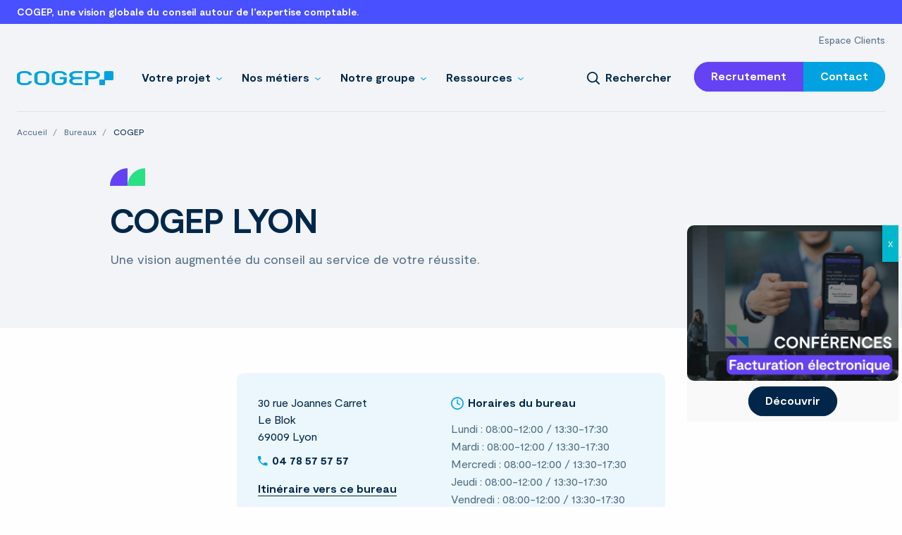

--- FILE ---
content_type: text/html; charset=UTF-8
request_url: https://www.cogep.fr/bureaux/cogep-lyon-9e/
body_size: 31060
content:
<!doctype html>
<html class="no-js" lang="fr-FR" prefix="og: https://ogp.me/ns#" dir="ltr">
<head> <script type="text/javascript">
/* <![CDATA[ */
var gform;gform||(document.addEventListener("gform_main_scripts_loaded",function(){gform.scriptsLoaded=!0}),document.addEventListener("gform/theme/scripts_loaded",function(){gform.themeScriptsLoaded=!0}),window.addEventListener("DOMContentLoaded",function(){gform.domLoaded=!0}),gform={domLoaded:!1,scriptsLoaded:!1,themeScriptsLoaded:!1,isFormEditor:()=>"function"==typeof InitializeEditor,callIfLoaded:function(o){return!(!gform.domLoaded||!gform.scriptsLoaded||!gform.themeScriptsLoaded&&!gform.isFormEditor()||(gform.isFormEditor()&&console.warn("The use of gform.initializeOnLoaded() is deprecated in the form editor context and will be removed in Gravity Forms 3.1."),o(),0))},initializeOnLoaded:function(o){gform.callIfLoaded(o)||(document.addEventListener("gform_main_scripts_loaded",()=>{gform.scriptsLoaded=!0,gform.callIfLoaded(o)}),document.addEventListener("gform/theme/scripts_loaded",()=>{gform.themeScriptsLoaded=!0,gform.callIfLoaded(o)}),window.addEventListener("DOMContentLoaded",()=>{gform.domLoaded=!0,gform.callIfLoaded(o)}))},hooks:{action:{},filter:{}},addAction:function(o,r,e,t){gform.addHook("action",o,r,e,t)},addFilter:function(o,r,e,t){gform.addHook("filter",o,r,e,t)},doAction:function(o){gform.doHook("action",o,arguments)},applyFilters:function(o){return gform.doHook("filter",o,arguments)},removeAction:function(o,r){gform.removeHook("action",o,r)},removeFilter:function(o,r,e){gform.removeHook("filter",o,r,e)},addHook:function(o,r,e,t,n){null==gform.hooks[o][r]&&(gform.hooks[o][r]=[]);var d=gform.hooks[o][r];null==n&&(n=r+"_"+d.length),gform.hooks[o][r].push({tag:n,callable:e,priority:t=null==t?10:t})},doHook:function(r,o,e){var t;if(e=Array.prototype.slice.call(e,1),null!=gform.hooks[r][o]&&((o=gform.hooks[r][o]).sort(function(o,r){return o.priority-r.priority}),o.forEach(function(o){"function"!=typeof(t=o.callable)&&(t=window[t]),"action"==r?t.apply(null,e):e[0]=t.apply(null,e)})),"filter"==r)return e[0]},removeHook:function(o,r,t,n){var e;null!=gform.hooks[o][r]&&(e=(e=gform.hooks[o][r]).filter(function(o,r,e){return!!(null!=n&&n!=o.tag||null!=t&&t!=o.priority)}),gform.hooks[o][r]=e)}});
/* ]]> */
</script>

  <meta charset="UTF-8">
  <meta name="fragment" content="!">
  <meta name="viewport" content="width=device-width, initial-scale=1, viewport-fit=cover">
    <link rel="apple-touch-icon" sizes="180x180" href="https://www.cogep.fr/app/themes/spiriit/apple-touch-icon.png">
  <link rel="icon" type="image/png" sizes="32x32" href="https://www.cogep.fr/app/themes/spiriit/favicon-32x32.png">
  <link rel="icon" type="image/png" sizes="16x16" href="https://www.cogep.fr/app/themes/spiriit/favicon-16x16.png">
  <link rel="manifest" href="https://www.cogep.fr/app/themes/spiriit/site.webmanifest">
  <link rel="mask-icon" href="https://www.cogep.fr/app/themes/spiriit/safari-pinned-tab.svg" color="#00a2e1">
  <meta name="msapplication-TileColor" content="#00274a">
  <meta name="theme-color" content="#00274a">
  
  <script>
    const hash = window.location.hash;
    if (hash && hash.startsWith('#!')) {
      window.location = hash.substr(2);
    }
  </script>

      <link rel="preload" href="https://www.cogep.fr/app/themes/spiriit/dist/fonts/Moderat-Regular.woff2" as="font" type="font/woff2" crossorigin="anonymous">
    <link rel="preload" href="https://www.cogep.fr/app/themes/spiriit/dist/fonts/Moderat-Bold.woff2" as="font" type="font/woff2" crossorigin="anonymous">
    
<!-- Google Tag Manager for WordPress by gtm4wp.com -->
<script data-cfasync="false" data-pagespeed-no-defer>
	var gtm4wp_datalayer_name = "dataLayer";
	var dataLayer = dataLayer || [];
</script>
<!-- End Google Tag Manager for WordPress by gtm4wp.com -->
<!-- Optimisation des moteurs de recherche par Rank Math - https://rankmath.com/ -->
<title>COGEP - COGEP</title>
<meta name="description" content="Bienvenue chez COGEP LYON, 8e cabinet français de conseil, d&#039;expertise comptable et d&#039;avocats. Découvrez notre vision augmentée du conseil au service de votre"/>
<meta name="robots" content="follow, index, max-snippet:-1, max-video-preview:-1, max-image-preview:large"/>
<meta property="og:locale" content="fr_FR" />
<meta property="og:type" content="article" />
<meta property="og:title" content="COGEP - COGEP" />
<meta property="og:description" content="Bienvenue chez COGEP LYON, 8e cabinet français de conseil, d&#039;expertise comptable et d&#039;avocats. Découvrez notre vision augmentée du conseil au service de votre" />
<meta property="og:site_name" content="COGEP" />
<meta property="og:updated_time" content="2026-01-02T09:15:07+01:00" />
<meta name="twitter:card" content="summary_large_image" />
<meta name="twitter:title" content="COGEP - COGEP" />
<meta name="twitter:description" content="Bienvenue chez COGEP LYON, 8e cabinet français de conseil, d&#039;expertise comptable et d&#039;avocats. Découvrez notre vision augmentée du conseil au service de votre" />
<!-- /Extension Rank Math WordPress SEO -->

<link rel='dns-prefetch' href='//ajax.googleapis.com' />
<link rel="alternate" type="application/rss+xml" title="COGEP &raquo; Flux" href="https://www.cogep.fr/feed/" />
<link rel="alternate" type="application/rss+xml" title="COGEP &raquo; Flux des commentaires" href="https://www.cogep.fr/comments/feed/" />
<link rel="alternate" title="oEmbed (JSON)" type="application/json+oembed" href="https://www.cogep.fr/wp-json/oembed/1.0/embed?url=https%3A%2F%2Fwww.cogep.fr%2Fbureaux%2Fcogep-lyon-9e%2F" />
<link rel="alternate" title="oEmbed (XML)" type="text/xml+oembed" href="https://www.cogep.fr/wp-json/oembed/1.0/embed?url=https%3A%2F%2Fwww.cogep.fr%2Fbureaux%2Fcogep-lyon-9e%2F&#038;format=xml" />
<style id='wp-img-auto-sizes-contain-inline-css' type='text/css'>
img:is([sizes=auto i],[sizes^="auto," i]){contain-intrinsic-size:3000px 1500px}
/*# sourceURL=wp-img-auto-sizes-contain-inline-css */
</style>
<link rel='stylesheet' id='wp-components-css' href='https://www.cogep.fr/wp/wp-includes/css/dist/components/style.min.css?ver=6.9' type='text/css' media='all' />
<link rel='stylesheet' id='wp-preferences-css' href='https://www.cogep.fr/wp/wp-includes/css/dist/preferences/style.min.css?ver=6.9' type='text/css' media='all' />
<link rel='stylesheet' id='wp-block-editor-css' href='https://www.cogep.fr/wp/wp-includes/css/dist/block-editor/style.min.css?ver=6.9' type='text/css' media='all' />
<link rel='stylesheet' id='popup-maker-block-library-style-css' href='https://www.cogep.fr/app/plugins/popup-maker/dist/packages/block-library-style.css?ver=dbea705cfafe089d65f1' type='text/css' media='all' />
<link rel='stylesheet' id='wpml-menu-item-0-css' href='https://www.cogep.fr/app/plugins/wpml-multilingual-cms/templates/language-switchers/menu-item/style.min.css?ver=1' type='text/css' media='all' />
<link rel='stylesheet' id='wp_mailjet_form_builder_widget-widget-front-styles-css' href='https://www.cogep.fr/app/plugins/mailjet-for-wordpress/src/widgetformbuilder/css/front-widget.css?ver=6.1.6' type='text/css' media='all' />
<style id='wp-block-paragraph-inline-css' type='text/css'>
.is-small-text{font-size:.875em}.is-regular-text{font-size:1em}.is-large-text{font-size:2.25em}.is-larger-text{font-size:3em}.has-drop-cap:not(:focus):first-letter{float:left;font-size:8.4em;font-style:normal;font-weight:100;line-height:.68;margin:.05em .1em 0 0;text-transform:uppercase}body.rtl .has-drop-cap:not(:focus):first-letter{float:none;margin-left:.1em}p.has-drop-cap.has-background{overflow:hidden}:root :where(p.has-background){padding:1.25em 2.375em}:where(p.has-text-color:not(.has-link-color)) a{color:inherit}p.has-text-align-left[style*="writing-mode:vertical-lr"],p.has-text-align-right[style*="writing-mode:vertical-rl"]{rotate:180deg}
/*# sourceURL=https://www.cogep.fr/wp/wp-includes/blocks/paragraph/style.min.css */
</style>
<link rel='stylesheet' id='popup-maker-site-css' href='//www.cogep.fr/app/uploads/pum/pum-site-styles.css?generated=1767100307&#038;ver=1.21.5' type='text/css' media='all' />
<link rel='stylesheet' id='css-css' href='https://www.cogep.fr/app/themes/spiriit/dist/main.bundle.css?ver=20251231092226' type='text/css' media='all' />
<script type="text/javascript" id="wpml-cookie-js-extra">
/* <![CDATA[ */
var wpml_cookies = {"wp-wpml_current_language":{"value":"fr","expires":1,"path":"/"}};
var wpml_cookies = {"wp-wpml_current_language":{"value":"fr","expires":1,"path":"/"}};
//# sourceURL=wpml-cookie-js-extra
/* ]]> */
</script>
<script type="text/javascript" src="https://www.cogep.fr/app/plugins/wpml-multilingual-cms/res/js/cookies/language-cookie.js?ver=486900" id="wpml-cookie-js" defer="defer" data-wp-strategy="defer"></script>
<script type="text/javascript" src="https://ajax.googleapis.com/ajax/libs/jquery/3.4.1/jquery.min.js?ver=3.4.1" id="jquery-js"></script>
<link rel="https://api.w.org/" href="https://www.cogep.fr/wp-json/" /><link rel="alternate" title="JSON" type="application/json" href="https://www.cogep.fr/wp-json/wp/v2/office/657" /><link rel="EditURI" type="application/rsd+xml" title="RSD" href="https://www.cogep.fr/wp/xmlrpc.php?rsd" />
<link rel='shortlink' href='https://www.cogep.fr/?p=657' />
<link rel="canonical" href="https://www.cogep.fr/bureaux/cogep-lyon-9e/" /><meta name="generator" content="WPML ver:4.8.6 stt:1,4;" />

<!-- Google Tag Manager for WordPress by gtm4wp.com -->
<!-- GTM Container placement set to automatic -->
<script data-cfasync="false" data-pagespeed-no-defer>
	var dataLayer_content = {"pagePostType":"office","pagePostType2":"single-office","pagePostAuthor":"superadmin"};
	dataLayer.push( dataLayer_content );
</script>
<script data-cfasync="false" data-pagespeed-no-defer>
(function(w,d,s,l,i){w[l]=w[l]||[];w[l].push({'gtm.start':
new Date().getTime(),event:'gtm.js'});var f=d.getElementsByTagName(s)[0],
j=d.createElement(s),dl=l!='dataLayer'?'&l='+l:'';j.async=true;j.src=
'//www.googletagmanager.com/gtm.js?id='+i+dl;f.parentNode.insertBefore(j,f);
})(window,document,'script','dataLayer','GTM-NV5HZ7Z');
</script>
<!-- End Google Tag Manager for WordPress by gtm4wp.com -->
<!-- Schema & Structured Data For WP v1.53 - -->
<script type="application/ld+json" class="saswp-schema-markup-output">
[{"@context":"https:\/\/schema.org\/","@type":"Organization","@id":"COGEP","name":"COGEP","url":"https:\/\/www.cogep.fr","sameAs":[""],"logo":{"@type":"ImageObject","url":"https:\/\/www.cogep.fr\/app\/uploads\/2023\/01\/COGEP-Life-logo-rvb-1-scaled.jpg","width":"2560","height":"752"},"address":{"streetAddress":{"address":"30 rue Joannes Carret 69009 Lyon","lat":45.7916983428876,"lng":4.81671402478943,"place_id":"61b8b45d373ce842a2030d66","street_number":"","street_name":"","street_name_short":"","city":"Lyon","post_code":"69009","country":"France","country_short":"FR"},"telephone":"+33478575757"},"image":{"@type":"ImageObject","@id":"https:\/\/www.cogep.fr\/bureaux\/cogep-lyon-9e\/#primaryimage","url":"https:\/\/www.cogep.fr\/app\/uploads\/2023\/01\/COGEP-Life-logo-rvb-1-scaled.jpg","width":"2560","height":"752"}}]
</script>

		<style type="text/css" id="wp-custom-css">
			/* Supprime marges et bordures du popup */
.pum-container {
  padding: 0 !important;
  border: none !important;
  box-shadow: none !important;
}

/* Conteneur du popup (limite la taille) */
.pum-container, .pum-content {
  max-width: 300px !important;
  max-height: 300px !important;
  overflow: hidden !important;
  border-radius: 0 !important; /* optionnel */
}

/* L'image occupe tout l'espace */
.pum-content img.popin-image {
  display: block;
  width: 100%;
  height: 100%;
  object-fit: cover; /* remplit sans déformer */
  margin: 0;
  padding: 0;
  border: none;
}
/* Supprime marges des blocs Gutenberg dans le popup */
.pum-content .ps-block,
.pum-content .ps-block--image,
.pum-content .ps-block-group {
  margin: 0 !important;
  padding: 0 !important;
}


/* Image plein cadre */
.pum-content .ps-block--image img {
  display: block;
  width: 100%;
  height: 100%;
  object-fit: cover;
}

.ps-block--image .ps-block__content {
        margin-left: 0 !important;
        margin-right: 0 !important;
        width: 100% !important;
	
    }
}		</style>
		
<style id='global-styles-inline-css' type='text/css'>
:root{--wp--preset--aspect-ratio--square: 1;--wp--preset--aspect-ratio--4-3: 4/3;--wp--preset--aspect-ratio--3-4: 3/4;--wp--preset--aspect-ratio--3-2: 3/2;--wp--preset--aspect-ratio--2-3: 2/3;--wp--preset--aspect-ratio--16-9: 16/9;--wp--preset--aspect-ratio--9-16: 9/16;--wp--preset--color--black: #000000;--wp--preset--color--cyan-bluish-gray: #abb8c3;--wp--preset--color--white: #ffffff;--wp--preset--color--pale-pink: #f78da7;--wp--preset--color--vivid-red: #cf2e2e;--wp--preset--color--luminous-vivid-orange: #ff6900;--wp--preset--color--luminous-vivid-amber: #fcb900;--wp--preset--color--light-green-cyan: #7bdcb5;--wp--preset--color--vivid-green-cyan: #00d084;--wp--preset--color--pale-cyan-blue: #8ed1fc;--wp--preset--color--vivid-cyan-blue: #0693e3;--wp--preset--color--vivid-purple: #9b51e0;--wp--preset--gradient--vivid-cyan-blue-to-vivid-purple: linear-gradient(135deg,rgb(6,147,227) 0%,rgb(155,81,224) 100%);--wp--preset--gradient--light-green-cyan-to-vivid-green-cyan: linear-gradient(135deg,rgb(122,220,180) 0%,rgb(0,208,130) 100%);--wp--preset--gradient--luminous-vivid-amber-to-luminous-vivid-orange: linear-gradient(135deg,rgb(252,185,0) 0%,rgb(255,105,0) 100%);--wp--preset--gradient--luminous-vivid-orange-to-vivid-red: linear-gradient(135deg,rgb(255,105,0) 0%,rgb(207,46,46) 100%);--wp--preset--gradient--very-light-gray-to-cyan-bluish-gray: linear-gradient(135deg,rgb(238,238,238) 0%,rgb(169,184,195) 100%);--wp--preset--gradient--cool-to-warm-spectrum: linear-gradient(135deg,rgb(74,234,220) 0%,rgb(151,120,209) 20%,rgb(207,42,186) 40%,rgb(238,44,130) 60%,rgb(251,105,98) 80%,rgb(254,248,76) 100%);--wp--preset--gradient--blush-light-purple: linear-gradient(135deg,rgb(255,206,236) 0%,rgb(152,150,240) 100%);--wp--preset--gradient--blush-bordeaux: linear-gradient(135deg,rgb(254,205,165) 0%,rgb(254,45,45) 50%,rgb(107,0,62) 100%);--wp--preset--gradient--luminous-dusk: linear-gradient(135deg,rgb(255,203,112) 0%,rgb(199,81,192) 50%,rgb(65,88,208) 100%);--wp--preset--gradient--pale-ocean: linear-gradient(135deg,rgb(255,245,203) 0%,rgb(182,227,212) 50%,rgb(51,167,181) 100%);--wp--preset--gradient--electric-grass: linear-gradient(135deg,rgb(202,248,128) 0%,rgb(113,206,126) 100%);--wp--preset--gradient--midnight: linear-gradient(135deg,rgb(2,3,129) 0%,rgb(40,116,252) 100%);--wp--preset--font-size--small: 13px;--wp--preset--font-size--medium: 20px;--wp--preset--font-size--large: 36px;--wp--preset--font-size--x-large: 42px;--wp--preset--spacing--20: 0.44rem;--wp--preset--spacing--30: 0.67rem;--wp--preset--spacing--40: 1rem;--wp--preset--spacing--50: 1.5rem;--wp--preset--spacing--60: 2.25rem;--wp--preset--spacing--70: 3.38rem;--wp--preset--spacing--80: 5.06rem;--wp--preset--shadow--natural: 6px 6px 9px rgba(0, 0, 0, 0.2);--wp--preset--shadow--deep: 12px 12px 50px rgba(0, 0, 0, 0.4);--wp--preset--shadow--sharp: 6px 6px 0px rgba(0, 0, 0, 0.2);--wp--preset--shadow--outlined: 6px 6px 0px -3px rgb(255, 255, 255), 6px 6px rgb(0, 0, 0);--wp--preset--shadow--crisp: 6px 6px 0px rgb(0, 0, 0);}:where(.is-layout-flex){gap: 0.5em;}:where(.is-layout-grid){gap: 0.5em;}body .is-layout-flex{display: flex;}.is-layout-flex{flex-wrap: wrap;align-items: center;}.is-layout-flex > :is(*, div){margin: 0;}body .is-layout-grid{display: grid;}.is-layout-grid > :is(*, div){margin: 0;}:where(.wp-block-columns.is-layout-flex){gap: 2em;}:where(.wp-block-columns.is-layout-grid){gap: 2em;}:where(.wp-block-post-template.is-layout-flex){gap: 1.25em;}:where(.wp-block-post-template.is-layout-grid){gap: 1.25em;}.has-black-color{color: var(--wp--preset--color--black) !important;}.has-cyan-bluish-gray-color{color: var(--wp--preset--color--cyan-bluish-gray) !important;}.has-white-color{color: var(--wp--preset--color--white) !important;}.has-pale-pink-color{color: var(--wp--preset--color--pale-pink) !important;}.has-vivid-red-color{color: var(--wp--preset--color--vivid-red) !important;}.has-luminous-vivid-orange-color{color: var(--wp--preset--color--luminous-vivid-orange) !important;}.has-luminous-vivid-amber-color{color: var(--wp--preset--color--luminous-vivid-amber) !important;}.has-light-green-cyan-color{color: var(--wp--preset--color--light-green-cyan) !important;}.has-vivid-green-cyan-color{color: var(--wp--preset--color--vivid-green-cyan) !important;}.has-pale-cyan-blue-color{color: var(--wp--preset--color--pale-cyan-blue) !important;}.has-vivid-cyan-blue-color{color: var(--wp--preset--color--vivid-cyan-blue) !important;}.has-vivid-purple-color{color: var(--wp--preset--color--vivid-purple) !important;}.has-black-background-color{background-color: var(--wp--preset--color--black) !important;}.has-cyan-bluish-gray-background-color{background-color: var(--wp--preset--color--cyan-bluish-gray) !important;}.has-white-background-color{background-color: var(--wp--preset--color--white) !important;}.has-pale-pink-background-color{background-color: var(--wp--preset--color--pale-pink) !important;}.has-vivid-red-background-color{background-color: var(--wp--preset--color--vivid-red) !important;}.has-luminous-vivid-orange-background-color{background-color: var(--wp--preset--color--luminous-vivid-orange) !important;}.has-luminous-vivid-amber-background-color{background-color: var(--wp--preset--color--luminous-vivid-amber) !important;}.has-light-green-cyan-background-color{background-color: var(--wp--preset--color--light-green-cyan) !important;}.has-vivid-green-cyan-background-color{background-color: var(--wp--preset--color--vivid-green-cyan) !important;}.has-pale-cyan-blue-background-color{background-color: var(--wp--preset--color--pale-cyan-blue) !important;}.has-vivid-cyan-blue-background-color{background-color: var(--wp--preset--color--vivid-cyan-blue) !important;}.has-vivid-purple-background-color{background-color: var(--wp--preset--color--vivid-purple) !important;}.has-black-border-color{border-color: var(--wp--preset--color--black) !important;}.has-cyan-bluish-gray-border-color{border-color: var(--wp--preset--color--cyan-bluish-gray) !important;}.has-white-border-color{border-color: var(--wp--preset--color--white) !important;}.has-pale-pink-border-color{border-color: var(--wp--preset--color--pale-pink) !important;}.has-vivid-red-border-color{border-color: var(--wp--preset--color--vivid-red) !important;}.has-luminous-vivid-orange-border-color{border-color: var(--wp--preset--color--luminous-vivid-orange) !important;}.has-luminous-vivid-amber-border-color{border-color: var(--wp--preset--color--luminous-vivid-amber) !important;}.has-light-green-cyan-border-color{border-color: var(--wp--preset--color--light-green-cyan) !important;}.has-vivid-green-cyan-border-color{border-color: var(--wp--preset--color--vivid-green-cyan) !important;}.has-pale-cyan-blue-border-color{border-color: var(--wp--preset--color--pale-cyan-blue) !important;}.has-vivid-cyan-blue-border-color{border-color: var(--wp--preset--color--vivid-cyan-blue) !important;}.has-vivid-purple-border-color{border-color: var(--wp--preset--color--vivid-purple) !important;}.has-vivid-cyan-blue-to-vivid-purple-gradient-background{background: var(--wp--preset--gradient--vivid-cyan-blue-to-vivid-purple) !important;}.has-light-green-cyan-to-vivid-green-cyan-gradient-background{background: var(--wp--preset--gradient--light-green-cyan-to-vivid-green-cyan) !important;}.has-luminous-vivid-amber-to-luminous-vivid-orange-gradient-background{background: var(--wp--preset--gradient--luminous-vivid-amber-to-luminous-vivid-orange) !important;}.has-luminous-vivid-orange-to-vivid-red-gradient-background{background: var(--wp--preset--gradient--luminous-vivid-orange-to-vivid-red) !important;}.has-very-light-gray-to-cyan-bluish-gray-gradient-background{background: var(--wp--preset--gradient--very-light-gray-to-cyan-bluish-gray) !important;}.has-cool-to-warm-spectrum-gradient-background{background: var(--wp--preset--gradient--cool-to-warm-spectrum) !important;}.has-blush-light-purple-gradient-background{background: var(--wp--preset--gradient--blush-light-purple) !important;}.has-blush-bordeaux-gradient-background{background: var(--wp--preset--gradient--blush-bordeaux) !important;}.has-luminous-dusk-gradient-background{background: var(--wp--preset--gradient--luminous-dusk) !important;}.has-pale-ocean-gradient-background{background: var(--wp--preset--gradient--pale-ocean) !important;}.has-electric-grass-gradient-background{background: var(--wp--preset--gradient--electric-grass) !important;}.has-midnight-gradient-background{background: var(--wp--preset--gradient--midnight) !important;}.has-small-font-size{font-size: var(--wp--preset--font-size--small) !important;}.has-medium-font-size{font-size: var(--wp--preset--font-size--medium) !important;}.has-large-font-size{font-size: var(--wp--preset--font-size--large) !important;}.has-x-large-font-size{font-size: var(--wp--preset--font-size--x-large) !important;}
/*# sourceURL=global-styles-inline-css */
</style>
</head>
<body class="wp-singular office-template-default single single-office postid-657 wp-theme-spiriit cogep-lyon-9e">
  <div class="site-wrapper">
      <section class="baseline js-baseline">
    <div class="baseline__container">
      <p class="baseline__txt">
        COGEP, une vision globale du conseil autour de l’expertise comptable.
      </p>
    </div>
  </section>

      <header class="header header--light js-fixed-nav">
    <section class="navigation js-fixed-header">
  <div class="navigation__container">
    <div class="navigation__top navigation__grid">
      <nav class="navigation__topnav js-top-nav" aria-label="Menu haut">
        <ul class="dropdown menu" data-dropdown-menu>
            <li class="menu-item menu-item-type-post_type menu-item-object-page menu-item-13346">
    <a href="https://www.cogep.fr/espace-clients/" >
      <span>Espace Clients</span>
    </a>
      </li>
        </ul>
      </nav>
    </div>

    <div class="navigation__grid">
      <div class="navigation__logo" aria-label="Logo">
        <a href="https://www.cogep.fr" title="Acceuil du site" target="_self">
          <img src="https://www.cogep.fr/app/themes/spiriit/dist/img/logo.svg" alt="COGEP" width="137" height="20">
        </a>
      </div>

      <nav class="navigation__nav" aria-label="Menu principal">
        <ul class="dropdown menu js-overlay-toggle" data-dropdown-menu data-hover-delay="250" data-closing-time="350">
            <li class="menu-item menu-item-type-post_type menu-item-object-use-case menu-item-has-children menu-item-195 is-dropdown-submenu-parent">
    <a href="https://www.cogep.fr/votre-projet/" >
      <span>Votre projet</span>
    </a>
          <div class="menu submenu is-dropdown-submenu" role="presentation">
        <nav class="submenu__container">
          <ul class="menu">
                                            <li class="menu-item-title menu-item-disabled menu-item menu-item-type-custom menu-item-object-custom menu-item-3948">
                  <a >
                    <span class="submenu__title suptitle">CYCLES DE VIE</span>
                  </a>
                </li>
                                                         <li class="menu-item menu-item-type-post_type menu-item-object-use-case menu-item-198">                   <a href="https://www.cogep.fr/votre-projet/lancer-mon-activite/" >
                                        <div class="submenu__txt">
                      <span class="submenu__subtitle">Lancer mon activité.</span>
                                              <p class="submenu__excerpt">Fourmiller d’idées avec l’impatience propre à tous les créateurs.</p>
                                          </div>
                  </a>
                </li>
                                                         <li class="menu-item menu-item-type-post_type menu-item-object-use-case menu-item-196">                   <a href="https://www.cogep.fr/votre-projet/developper-mon-activite/" >
                                        <div class="submenu__txt">
                      <span class="submenu__subtitle">Développer mon activité.</span>
                                              <p class="submenu__excerpt">Développer son activité, c’est faire des choix ambitieux.</p>
                                          </div>
                  </a>
                </li>
                                                         <li class="menu-item menu-item-type-post_type menu-item-object-use-case menu-item-197">                   <a href="https://www.cogep.fr/votre-projet/faire-face-aux-enjeux-de-mon-activite/" >
                                        <div class="submenu__txt">
                      <span class="submenu__subtitle">Faire face aux enjeux de mon activité.</span>
                                              <p class="submenu__excerpt">S’adapter en permanence à son perpétuel mouvement.</p>
                                          </div>
                  </a>
                </li>
                                                         <li class="menu-item menu-item-type-post_type menu-item-object-use-case menu-item-199">                   <a href="https://www.cogep.fr/votre-projet/mettre-fin-a-mon-activite/" >
                                        <div class="submenu__txt">
                      <span class="submenu__subtitle">Mettre fin à mon activité.</span>
                                              <p class="submenu__excerpt">Se confronter à des questions auxquels le dirigeant ne s’est pas forcément préparé.</p>
                                          </div>
                  </a>
                </li>
                                    </ul>
        </nav>
      </div>
      </li>
  <li class="menu-item menu-item-type-post_type menu-item-object-page menu-item-has-children menu-item-396 is-dropdown-submenu-parent">
    <a href="https://www.cogep.fr/metiers/" >
      <span>Nos métiers</span>
    </a>
          <div class="menu submenu is-dropdown-submenu" role="presentation">
        <nav class="submenu__container">
          <ul class="menu">
                                            <li class="menu-item-title menu-item-disabled menu-item menu-item-type-custom menu-item-object-custom menu-item-5177">
                  <a >
                    <span class="submenu__title suptitle">L'EXPERTISE 360° ET LA PERFORMANCE D'UN GRAND CABINET</span>
                  </a>
                </li>
                                                         <li class="menu-item menu-item-type-post_type menu-item-object-expertise menu-item-228">                   <a href="https://www.cogep.fr/metiers/finance-et-comptabilite/" >
                                          <img src="https://cogep.twic.pics/https://www.cogep.fr/app/uploads/2022/08/metier-finaceetcomptabilite.svg?twic=v1/focus=auto/cover=1:1/resize=38"
                           srcset="https://cogep.twic.pics/https://www.cogep.fr/app/uploads/2022/08/metier-finaceetcomptabilite.svg 38w, https://cogep.twic.pics/https://www.cogep.fr/app/uploads/2022/08/metier-finaceetcomptabilite.svg 76w"
                           sizes="38px"
                           width="38"
                           height="38"
                           class="menu-item__icon"
                           alt
                      >
                                        <div class="submenu__txt">
                      <span class="submenu__subtitle">Finance et comptabilité</span>
                                              <p class="submenu__excerpt">Nos experts-comptables, outre l’élaboration de vos comptes, vous offrent un panel de conseil sur mesure pour piloter efficacement votre entreprise.</p>
                                          </div>
                  </a>
                </li>
                                                         <li class="menu-item menu-item-type-post_type menu-item-object-expertise menu-item-225">                   <a href="https://www.cogep.fr/metiers/avocats/" >
                                          <img src="https://cogep.twic.pics/https://www.cogep.fr/app/uploads/2022/08/metier-avocats.svg?twic=v1/focus=auto/cover=1:1/resize=38"
                           srcset="https://cogep.twic.pics/https://www.cogep.fr/app/uploads/2022/08/metier-avocats.svg 38w, https://cogep.twic.pics/https://www.cogep.fr/app/uploads/2022/08/metier-avocats.svg 76w"
                           sizes="38px"
                           width="38"
                           height="38"
                           class="menu-item__icon"
                           alt
                      >
                                        <div class="submenu__txt">
                      <span class="submenu__subtitle">Avocats</span>
                                              <p class="submenu__excerpt">Nos avocats tous spécialisés vous conseillent et vous défendent pour résoudre toutes les problématiques que vous pouvez rencontrer.</p>
                                          </div>
                  </a>
                </li>
                                                         <li class="menu-item menu-item-type-post_type menu-item-object-expertise menu-item-232">                   <a href="https://www.cogep.fr/metiers/social/" >
                                          <img src="https://cogep.twic.pics/https://www.cogep.fr/app/uploads/2022/08/metier-social.svg?twic=v1/focus=auto/cover=1:1/resize=38"
                           srcset="https://cogep.twic.pics/https://www.cogep.fr/app/uploads/2022/08/metier-social.svg 38w, https://cogep.twic.pics/https://www.cogep.fr/app/uploads/2022/08/metier-social.svg 76w"
                           sizes="38px"
                           width="38"
                           height="38"
                           class="menu-item__icon"
                           alt
                      >
                                        <div class="submenu__txt">
                      <span class="submenu__subtitle">Social</span>
                                              <p class="submenu__excerpt">Nos experts issus de la pluridisciplinarité du Groupe COGEP sont présents pour faire face, avec vous, à la complexité du droit du travail.</p>
                                          </div>
                  </a>
                </li>
                                                         <li class="menu-item menu-item-type-post_type menu-item-object-expertise menu-item-231">                   <a href="https://www.cogep.fr/metiers/prevoyance-retraite/" >
                                          <img src="https://cogep.twic.pics/https://www.cogep.fr/app/uploads/2022/08/metier-prevoyanceretraite.svg?twic=v1/focus=auto/cover=1:1/resize=38"
                           srcset="https://cogep.twic.pics/https://www.cogep.fr/app/uploads/2022/08/metier-prevoyanceretraite.svg 38w, https://cogep.twic.pics/https://www.cogep.fr/app/uploads/2022/08/metier-prevoyanceretraite.svg 76w"
                           sizes="38px"
                           width="38"
                           height="38"
                           class="menu-item__icon"
                           alt
                      >
                                        <div class="submenu__txt">
                      <span class="submenu__subtitle">Prévoyance &#038; retraite</span>
                                              <p class="submenu__excerpt">Nos conseillers indépendants vous apportent une expertise reconnue en matière de protection sociale du dirigeant et de ses salariés.</p>
                                          </div>
                  </a>
                </li>
                                                         <li class="menu-item menu-item-type-post_type menu-item-object-expertise menu-item-236">                   <a href="https://www.cogep.fr/metiers/audit/" >
                                          <img src="https://cogep.twic.pics/https://www.cogep.fr/app/uploads/2022/08/metier-audit.svg?twic=v1/focus=auto/cover=1:1/resize=38"
                           srcset="https://cogep.twic.pics/https://www.cogep.fr/app/uploads/2022/08/metier-audit.svg 38w, https://cogep.twic.pics/https://www.cogep.fr/app/uploads/2022/08/metier-audit.svg 76w"
                           sizes="38px"
                           width="38"
                           height="38"
                           class="menu-item__icon"
                           alt
                      >
                                        <div class="submenu__txt">
                      <span class="submenu__subtitle">Audit</span>
                                              <p class="submenu__excerpt">Nos commissaires aux comptes et auditeurs délivrent une opinion reconnue en certifiant les comptes de votre entreprise.</p>
                                          </div>
                  </a>
                </li>
                                                         <li class="menu-item menu-item-type-post_type menu-item-object-expertise menu-item-223">                   <a href="https://www.cogep.fr/metiers/agricole/" >
                                          <img src="https://cogep.twic.pics/https://www.cogep.fr/app/uploads/2022/08/metier-agricole.svg?twic=v1/focus=auto/cover=1:1/resize=38"
                           srcset="https://cogep.twic.pics/https://www.cogep.fr/app/uploads/2022/08/metier-agricole.svg 38w, https://cogep.twic.pics/https://www.cogep.fr/app/uploads/2022/08/metier-agricole.svg 76w"
                           sizes="38px"
                           width="38"
                           height="38"
                           class="menu-item__icon"
                           alt
                      >
                                        <div class="submenu__txt">
                      <span class="submenu__subtitle">Agricole</span>
                                              <p class="submenu__excerpt">Nos ingénieurs agricoles et experts-comptables spécialistes du monde rural apportent un conseil approprié et pertinent aux exploitants agricoles.</p>
                                          </div>
                  </a>
                </li>
                                                         <li class="menu-item menu-item-type-post_type menu-item-object-expertise menu-item-229">                   <a href="https://www.cogep.fr/metiers/digital/" >
                                          <img src="https://cogep.twic.pics/https://www.cogep.fr/app/uploads/2022/08/metier-numerique.svg?twic=v1/focus=auto/cover=1:1/resize=38"
                           srcset="https://cogep.twic.pics/https://www.cogep.fr/app/uploads/2022/08/metier-numerique.svg 38w, https://cogep.twic.pics/https://www.cogep.fr/app/uploads/2022/08/metier-numerique.svg 76w"
                           sizes="38px"
                           width="38"
                           height="38"
                           class="menu-item__icon"
                           alt
                      >
                                        <div class="submenu__txt">
                      <span class="submenu__subtitle">Numérique</span>
                                              <p class="submenu__excerpt">Nos spécialistes en gestion et sécurité de l’information, télécommunications et réseaux informatiques vous accompagnent dans votre développement digital.</p>
                                          </div>
                  </a>
                </li>
                                                         <li class="menu-item menu-item-type-post_type menu-item-object-expertise menu-item-233">                   <a href="https://www.cogep.fr/metiers/transmission/" >
                                          <img src="https://cogep.twic.pics/https://www.cogep.fr/app/uploads/2022/08/metier-transmission.svg?twic=v1/focus=auto/cover=1:1/resize=38"
                           srcset="https://cogep.twic.pics/https://www.cogep.fr/app/uploads/2022/08/metier-transmission.svg 38w, https://cogep.twic.pics/https://www.cogep.fr/app/uploads/2022/08/metier-transmission.svg 76w"
                           sizes="38px"
                           width="38"
                           height="38"
                           class="menu-item__icon"
                           alt
                      >
                                        <div class="submenu__txt">
                      <span class="submenu__subtitle">Transmission</span>
                                              <p class="submenu__excerpt">Nos spécialistes de la transmission vous accompagnent dans toutes les étapes de la transmission de votre entreprise afin de la sécuriser et de l’optimiser.</p>
                                          </div>
                  </a>
                </li>
                                                         <li class="menu-item menu-item-type-post_type menu-item-object-expertise menu-item-230">                   <a href="https://www.cogep.fr/metiers/patrimoine/" >
                                          <img src="https://cogep.twic.pics/https://www.cogep.fr/app/uploads/2022/08/metier-patrimoine.svg?twic=v1/focus=auto/cover=1:1/resize=38"
                           srcset="https://cogep.twic.pics/https://www.cogep.fr/app/uploads/2022/08/metier-patrimoine.svg 38w, https://cogep.twic.pics/https://www.cogep.fr/app/uploads/2022/08/metier-patrimoine.svg 76w"
                           sizes="38px"
                           width="38"
                           height="38"
                           class="menu-item__icon"
                           alt
                      >
                                        <div class="submenu__txt">
                      <span class="submenu__subtitle">Patrimoine</span>
                                              <p class="submenu__excerpt">Nos experts et conseillers construisent vos solutions de constitution, de développement et de transmission de votre patrimoine.</p>
                                          </div>
                  </a>
                </li>
                                                         <li class="menu-item menu-item-type-post_type menu-item-object-expertise menu-item-226">                   <a href="https://www.cogep.fr/metiers/banque-daffaires/" >
                                          <img src="https://cogep.twic.pics/https://www.cogep.fr/app/uploads/2022/08/metier-banquesdaffaires.svg?twic=v1/focus=auto/cover=1:1/resize=38"
                           srcset="https://cogep.twic.pics/https://www.cogep.fr/app/uploads/2022/08/metier-banquesdaffaires.svg 38w, https://cogep.twic.pics/https://www.cogep.fr/app/uploads/2022/08/metier-banquesdaffaires.svg 76w"
                           sizes="38px"
                           width="38"
                           height="38"
                           class="menu-item__icon"
                           alt
                      >
                                        <div class="submenu__txt">
                      <span class="submenu__subtitle">Corporate Finance</span>
                                              <p class="submenu__excerpt">Notre équipe, agréée par l’autorité des marchés financiers, vous conseille dans la préparation et l’exécution de vos opérations financières stratégiques.</p>
                                          </div>
                  </a>
                </li>
                                                         <li class="menu-item menu-item-type-post_type menu-item-object-expertise menu-item-18436">                   <a href="https://www.cogep.fr/metiers/rse/" >
                                          <img src="https://cogep.twic.pics/https://www.cogep.fr/app/uploads/2024/01/metier-rse.svg?twic=v1/focus=auto/cover=1:1/resize=38"
                           srcset="https://cogep.twic.pics/https://www.cogep.fr/app/uploads/2024/01/metier-rse.svg 38w, https://cogep.twic.pics/https://www.cogep.fr/app/uploads/2024/01/metier-rse.svg 76w"
                           sizes="38px"
                           width="38"
                           height="38"
                           class="menu-item__icon"
                           alt
                      >
                                        <div class="submenu__txt">
                      <span class="submenu__subtitle">RSE</span>
                                              <p class="submenu__excerpt">Nos experts ESG sécurisent les modèles d’affaires de nos clients et améliorent leur performance globale pour un impact positif et durable sur la société.</p>
                                          </div>
                  </a>
                </li>
                                    </ul>
        </nav>
      </div>
      </li>
  <li class="menu-item menu-item-type-post_type menu-item-object-page menu-item-has-children menu-item-200 is-dropdown-submenu-parent">
    <a href="https://www.cogep.fr/le-groupe-cogep/" >
      <span>Notre groupe</span>
    </a>
          <div class="menu submenu is-dropdown-submenu" role="presentation">
        <nav class="submenu__container">
          <ul class="menu">
                                            <li class="menu-item-title menu-item-disabled menu-item menu-item-type-custom menu-item-object-custom menu-item-5165">
                  <a >
                    <span class="submenu__title suptitle">LE GROUPE COGEP</span>
                  </a>
                </li>
                                                         <li class="menu-item menu-item-type-post_type menu-item-object-page menu-item-201">                   <a href="https://www.cogep.fr/le-groupe-cogep/gouvernance/" >
                                        <div class="submenu__txt">
                      <span class="submenu__subtitle">Gouvernance</span>
                                              <p class="submenu__excerpt">Une direction représentative de la pluridisciplinarité du Groupe et de son maillage territorial.</p>
                                          </div>
                  </a>
                </li>
                                                         <li class="menu-item menu-item-type-post_type menu-item-object-page menu-item-204">                   <a href="https://www.cogep.fr/nos-valeurs-et-engagements/" >
                                        <div class="submenu__txt">
                      <span class="submenu__subtitle">Nos valeurs et engagements</span>
                                              <p class="submenu__excerpt">Toutes nos équipes partagent la même vision du conseil.</p>
                                          </div>
                  </a>
                </li>
                                                         <li class="menu-item menu-item-type-post_type_archive menu-item-object-expert menu-item-593">                   <a href="https://www.cogep.fr/experts/" >
                                        <div class="submenu__txt">
                      <span class="submenu__subtitle">Nos experts</span>
                                              <p class="submenu__excerpt">Retrouvez tous les experts COGEP. Une équipe à votre service à toutes les étapes de votre projet.</p>
                                          </div>
                  </a>
                </li>
                                                         <li class="menu-item menu-item-type-post_type_archive menu-item-object-office menu-item-594">                   <a href="https://www.cogep.fr/bureaux/" >
                                        <div class="submenu__txt">
                      <span class="submenu__subtitle">Nos bureaux</span>
                                              <p class="submenu__excerpt">Retrouvez les bureaux COGEP présents dans toute la France.</p>
                                          </div>
                  </a>
                </li>
                                                         <li class="menu-item menu-item-type-post_type menu-item-object-page menu-item-24813">                   <a href="https://www.cogep.fr/engagements-partenaires-2/" >
                                        <div class="submenu__txt">
                      <span class="submenu__subtitle">Partenariats</span>
                                              <p class="submenu__excerpt">Découvrez nos différentes actions de partenariat et de mécénat.</p>
                                          </div>
                  </a>
                </li>
                                                         <li class="menu-item menu-item-type-post_type menu-item-object-page menu-item-5183">                   <a href="https://www.cogep.fr/recrutement/" >
                                        <div class="submenu__txt">
                      <span class="submenu__subtitle">Recrutement</span>
                                              <p class="submenu__excerpt">Concrétisez vos ambitions et rejoignez un groupe pluridisciplinaire.</p>
                                          </div>
                  </a>
                </li>
                                    </ul>
        </nav>
      </div>
      </li>
  <li class="menu-item menu-item-type-post_type menu-item-object-page menu-item-has-children menu-item-206 is-dropdown-submenu-parent">
    <a href="https://www.cogep.fr/ressources/" >
      <span>Ressources</span>
    </a>
          <div class="menu submenu is-dropdown-submenu" role="presentation">
        <nav class="submenu__container">
          <ul class="menu">
                                            <li class="menu-item-title menu-item-disabled menu-item menu-item-type-custom menu-item-object-custom menu-item-5178">
                  <a >
                    <span class="submenu__title suptitle">TOUTES LES RESSOURCES COGEP</span>
                  </a>
                </li>
                                                         <li class="menu-item menu-item-type-post_type menu-item-object-page menu-item-519">                   <a href="https://www.cogep.fr/ressources/blog/" >
                                        <div class="submenu__txt">
                      <span class="submenu__subtitle">Blog</span>
                                              <p class="submenu__excerpt">Retrouvez toutes les actualités et articles COGEP.</p>
                                          </div>
                  </a>
                </li>
                                                         <li class="menu-item menu-item-type-post_type_archive menu-item-object-testimonial menu-item-5184">                   <a href="https://www.cogep.fr/temoignages/" >
                                        <div class="submenu__txt">
                      <span class="submenu__subtitle">Témoignages</span>
                                              <p class="submenu__excerpt">Découvrez les témoignages des clients accompagnés par COGEP.</p>
                                          </div>
                  </a>
                </li>
                                                         <li class="menu-item menu-item-type-post_type menu-item-object-page menu-item-207">                   <a href="https://www.cogep.fr/le-mag/" >
                                        <div class="submenu__txt">
                      <span class="submenu__subtitle">Le Mag’ COGEP</span>
                                              <p class="submenu__excerpt">Retrouvez tous les numéros du Mag’ COGEP.</p>
                                          </div>
                  </a>
                </li>
                                                         <li class="menu-item menu-item-type-post_type_archive menu-item-object-conference menu-item-20812">                   <a href="https://www.cogep.fr/conferences/" >
                                        <div class="submenu__txt">
                      <span class="submenu__subtitle">Conférences</span>
                                              <p class="submenu__excerpt">Découvrez toutes nos conférences.</p>
                                          </div>
                  </a>
                </li>
                                                         <li class="menu-item menu-item-type-post_type_archive menu-item-object-video menu-item-521">                   <a href="https://www.cogep.fr/videos/" >
                                        <div class="submenu__txt">
                      <span class="submenu__subtitle">Vidéos</span>
                                              <p class="submenu__excerpt">Toutes les vidéos du groupe COGEP.</p>
                                          </div>
                  </a>
                </li>
                                    </ul>
        </nav>
      </div>
      </li>
        </ul>
      </nav>

      <div class="navigation__extras">
        <div class="search-module">
  <div class="search-module__display js-search-module-display">
    <div class="search-module__bg js-search-module-bg"></div>
    <div class="search-module__backdrop js-search-module-backdrop"></div>
    <div class="search-module__container js-search-module-container">
      <div class="search-module__content js-search-module-content">
        <form role="search" method="get" class="search-module__form" action="https://www.cogep.fr">
          <div class="search-module__field">
            <label for="s" class="visually-hidden">Rechercher sur le site</label>
            <input type="search" placeholder="" value="" name="s" id="s" required>
            <span class="underline"></span>
          </div>
          <div class="search-module__submit">
            <button type="submit" class="button">
              <span>Rechercher</span>
            </button>
          </div>
        </form>
      </div>
      <div class="search-module__close">
        <button type="button" name="button" class="js-search-module-close">
          <span class="search-module__close__txt">Close</span>
        </button>
      </div>
    </div>
  </div>
  <div class="search-module__open">
    <button type="button" name="button" class="js-search-module-open">
      <svg class="icon icon-search">
        <use xlink:href="https://www.cogep.fr/app/themes/spiriit/dist/img/spritemap.svg#sprite-search"></use>
      </svg>
      <span class="search-module__open__txt">Rechercher</span>
    </button>
  </div>
</div>
                  <div class="navigation__cta">
                        <div class="button-group button-group--fused">
                              <a href="https://www.cogep.fr/recrutement/" target="_self" class="button button--accent"
   >
  <span>Recrutement</span>
</a>
                                            <a href="https://www.cogep.fr/contact/" target="_self" class="button button--alt"
   >
  <span>Contact</span>
</a>
                          </div>
          </div>
                <button class="burger js-menu-toggle" aria-label="menu">
          <span class="burger__stripes"></span>
        </button>
      </div>
    </div>
  </div>
</section>

    <section class="hero hero--article">
        <section class="breadcrumb">
    <div class="breadcrumb__container">
      <nav class="breadcrumb__nav" role="navigation" aria-label="Fil d'ariane">
        <ul class="breadcrumb__list">
                                    <li class="breadcrumb__item">
                <a class="breadcrumb__link" rel="nofollow" href="https://www.cogep.fr" target="_self">                  Accueil
                </a>              </li>
                                                <li class="breadcrumb__item">
                <a class="breadcrumb__link" rel="nofollow" href="https://www.cogep.fr/bureaux/" target="_self">                  Bureaux
                </a>              </li>
                                                <li class="breadcrumb__item">
                                  COGEP
                              </li>
                              </ul>
      </nav>
    </div>
  </section>
      <div class="hero__container">
        <div class="hero__grid">
          <div class="hero__heading">
            <svg xmlns="http://www.w3.org/2000/svg" width="50" height="25" viewBox="0 0 50 25" class="hero__picto">
              <g transform="translate(-420.927 -151)">
                <path d="M-6.364,0h-25V25a25,25,0,0,0,25-25" transform="translate(414.563 176) rotate(180)" fill="#6442f4"/>
                <path d="M-6.364,0h-25V25a25,25,0,0,0,25-25" transform="translate(439.563 176) rotate(180)" fill="#2be083"/>
              </g>
            </svg>

            <h1 class="hero__title">COGEP LYON</h1>

                          <span class="hero__excerpt">Une vision augmentée du conseil au service de votre réussite.</span>
                      </div>
        </div>
      </div>
    </section>
  </header>

    <main class="main">
        <div class="office page" data-post-type="office">
    <section class="office__infos section">
      <div class="section__container">
        <div class="section__content">
          <div class="office-infos">
            <div class="office-infos__coords">
                              <div class="office__address">
                                      <div>
                      30 rue Joannes Carret
                    </div>
                                                        <div>
                      Le Blok
                    </div>
                                                        <div>
                      69009 Lyon
                    </div>
                                  </div>
                                            <div class="office__phone">
                    <svg class="icon icon-phone">
    <use xlink:href="https://www.cogep.fr/app/themes/spiriit/dist/img/spritemap.svg#sprite-phone"></use>
  </svg>
                  <a href="tel:+33478575757" target="_self">                    <span>04 78 57 57 57</span>
                    </a>                </div>
              
                              <a href="https://www.google.com/maps/dir/?api=1&destination=COGEP+30+rue+Joannes+Carret+69009+Lyon" target="_blank" class="office__itinerary link">
                  <span class="link__txt">Itinéraire vers ce bureau</span>
                </a>
              
                  <button class="button " data-open="modal-98429317">
    <span>Nous contacter</span>
  </button>
  <div class="reveal" id="modal-98429317" data-reveal>
    <div class="reveal__inner">
                            
                <div class='gf_browser_chrome gform_wrapper gform-theme gform-theme--foundation gform-theme--framework gform-theme--orbital' data-form-theme='orbital' data-form-index='0' id='gform_wrapper_11' ><style>#gform_wrapper_11[data-form-index="0"].gform-theme,[data-parent-form="11_0"]{--gf-color-primary: #204ce5;--gf-color-primary-rgb: 32, 76, 229;--gf-color-primary-contrast: #fff;--gf-color-primary-contrast-rgb: 255, 255, 255;--gf-color-primary-darker: #001AB3;--gf-color-primary-lighter: #527EFF;--gf-color-secondary: #fff;--gf-color-secondary-rgb: 255, 255, 255;--gf-color-secondary-contrast: #112337;--gf-color-secondary-contrast-rgb: 17, 35, 55;--gf-color-secondary-darker: #F5F5F5;--gf-color-secondary-lighter: #FFFFFF;--gf-color-out-ctrl-light: rgba(17, 35, 55, 0.1);--gf-color-out-ctrl-light-rgb: 17, 35, 55;--gf-color-out-ctrl-light-darker: rgba(104, 110, 119, 0.35);--gf-color-out-ctrl-light-lighter: #F5F5F5;--gf-color-out-ctrl-dark: #585e6a;--gf-color-out-ctrl-dark-rgb: 88, 94, 106;--gf-color-out-ctrl-dark-darker: #112337;--gf-color-out-ctrl-dark-lighter: rgba(17, 35, 55, 0.65);--gf-color-in-ctrl: #fff;--gf-color-in-ctrl-rgb: 255, 255, 255;--gf-color-in-ctrl-contrast: #112337;--gf-color-in-ctrl-contrast-rgb: 17, 35, 55;--gf-color-in-ctrl-darker: #F5F5F5;--gf-color-in-ctrl-lighter: #FFFFFF;--gf-color-in-ctrl-primary: #204ce5;--gf-color-in-ctrl-primary-rgb: 32, 76, 229;--gf-color-in-ctrl-primary-contrast: #fff;--gf-color-in-ctrl-primary-contrast-rgb: 255, 255, 255;--gf-color-in-ctrl-primary-darker: #001AB3;--gf-color-in-ctrl-primary-lighter: #527EFF;--gf-color-in-ctrl-light: rgba(17, 35, 55, 0.1);--gf-color-in-ctrl-light-rgb: 17, 35, 55;--gf-color-in-ctrl-light-darker: rgba(104, 110, 119, 0.35);--gf-color-in-ctrl-light-lighter: #F5F5F5;--gf-color-in-ctrl-dark: #585e6a;--gf-color-in-ctrl-dark-rgb: 88, 94, 106;--gf-color-in-ctrl-dark-darker: #112337;--gf-color-in-ctrl-dark-lighter: rgba(17, 35, 55, 0.65);--gf-radius: 3px;--gf-font-size-secondary: 14px;--gf-font-size-tertiary: 13px;--gf-icon-ctrl-number: url("data:image/svg+xml,%3Csvg width='8' height='14' viewBox='0 0 8 14' fill='none' xmlns='http://www.w3.org/2000/svg'%3E%3Cpath fill-rule='evenodd' clip-rule='evenodd' d='M4 0C4.26522 5.96046e-08 4.51957 0.105357 4.70711 0.292893L7.70711 3.29289C8.09763 3.68342 8.09763 4.31658 7.70711 4.70711C7.31658 5.09763 6.68342 5.09763 6.29289 4.70711L4 2.41421L1.70711 4.70711C1.31658 5.09763 0.683417 5.09763 0.292893 4.70711C-0.0976311 4.31658 -0.097631 3.68342 0.292893 3.29289L3.29289 0.292893C3.48043 0.105357 3.73478 0 4 0ZM0.292893 9.29289C0.683417 8.90237 1.31658 8.90237 1.70711 9.29289L4 11.5858L6.29289 9.29289C6.68342 8.90237 7.31658 8.90237 7.70711 9.29289C8.09763 9.68342 8.09763 10.3166 7.70711 10.7071L4.70711 13.7071C4.31658 14.0976 3.68342 14.0976 3.29289 13.7071L0.292893 10.7071C-0.0976311 10.3166 -0.0976311 9.68342 0.292893 9.29289Z' fill='rgba(17, 35, 55, 0.65)'/%3E%3C/svg%3E");--gf-icon-ctrl-select: url("data:image/svg+xml,%3Csvg width='10' height='6' viewBox='0 0 10 6' fill='none' xmlns='http://www.w3.org/2000/svg'%3E%3Cpath fill-rule='evenodd' clip-rule='evenodd' d='M0.292893 0.292893C0.683417 -0.097631 1.31658 -0.097631 1.70711 0.292893L5 3.58579L8.29289 0.292893C8.68342 -0.0976311 9.31658 -0.0976311 9.70711 0.292893C10.0976 0.683417 10.0976 1.31658 9.70711 1.70711L5.70711 5.70711C5.31658 6.09763 4.68342 6.09763 4.29289 5.70711L0.292893 1.70711C-0.0976311 1.31658 -0.0976311 0.683418 0.292893 0.292893Z' fill='rgba(17, 35, 55, 0.65)'/%3E%3C/svg%3E");--gf-icon-ctrl-search: url("data:image/svg+xml,%3Csvg width='640' height='640' xmlns='http://www.w3.org/2000/svg'%3E%3Cpath d='M256 128c-70.692 0-128 57.308-128 128 0 70.691 57.308 128 128 128 70.691 0 128-57.309 128-128 0-70.692-57.309-128-128-128zM64 256c0-106.039 85.961-192 192-192s192 85.961 192 192c0 41.466-13.146 79.863-35.498 111.248l154.125 154.125c12.496 12.496 12.496 32.758 0 45.254s-32.758 12.496-45.254 0L367.248 412.502C335.862 434.854 297.467 448 256 448c-106.039 0-192-85.962-192-192z' fill='rgba(17, 35, 55, 0.65)'/%3E%3C/svg%3E");--gf-label-space-y-secondary: var(--gf-label-space-y-md-secondary);--gf-ctrl-border-color: #686e77;--gf-ctrl-size: var(--gf-ctrl-size-md);--gf-ctrl-label-color-primary: #112337;--gf-ctrl-label-color-secondary: #112337;--gf-ctrl-choice-size: var(--gf-ctrl-choice-size-md);--gf-ctrl-checkbox-check-size: var(--gf-ctrl-checkbox-check-size-md);--gf-ctrl-radio-check-size: var(--gf-ctrl-radio-check-size-md);--gf-ctrl-btn-font-size: var(--gf-ctrl-btn-font-size-md);--gf-ctrl-btn-padding-x: var(--gf-ctrl-btn-padding-x-md);--gf-ctrl-btn-size: var(--gf-ctrl-btn-size-md);--gf-ctrl-btn-border-color-secondary: #686e77;--gf-ctrl-file-btn-bg-color-hover: #EBEBEB;--gf-field-img-choice-size: var(--gf-field-img-choice-size-md);--gf-field-img-choice-card-space: var(--gf-field-img-choice-card-space-md);--gf-field-img-choice-check-ind-size: var(--gf-field-img-choice-check-ind-size-md);--gf-field-img-choice-check-ind-icon-size: var(--gf-field-img-choice-check-ind-icon-size-md);--gf-field-pg-steps-number-color: rgba(17, 35, 55, 0.8);}</style><div id='gf_11' class='gform_anchor' tabindex='-1'></div>
                        <div class='gform_heading'>
                            <p class='gform_description'></p>
							<p class='gform_required_legend'>« <span class="gfield_required gfield_required_asterisk">*</span> » indique les champs nécessaires</p>
                        </div><form method='post' enctype='multipart/form-data' target='gform_ajax_frame_11' id='gform_11'  action='/bureaux/cogep-lyon-9e/#gf_11' data-formid='11' novalidate autocomplete="off"> 
 <input type='hidden' class='gforms-pum' value='{"closepopup":false,"closedelay":0,"openpopup":false,"openpopup_id":0}' />
                        <div class='gform-body gform_body'><div id='gform_fields_11' class='gform_fields top_label form_sublabel_below description_below validation_below'><div id="field_11_16" class="gfield gfield--type-text gfield--input-type-text gfield--width-half gfield_contains_required field_sublabel_below gfield--no-description field_description_below field_validation_below gfield_visibility_visible gfield-text"  data-field-class="gfield-text" ><label class='gfield_label gform-field-label' for='input_11_16'>Prénom<span class="gfield_required"><span class="gfield_required gfield_required_asterisk">*</span></span></label><div class='ginput_container ginput_container_text'><input autocomplete="off"  name='input_16' id='input_11_16' type='text' value='' class='large'     aria-required="true" aria-invalid="false"   /></div></div><div id="field_11_15" class="gfield gfield--type-text gfield--input-type-text gfield--width-half gfield_contains_required field_sublabel_below gfield--no-description field_description_below field_validation_below gfield_visibility_visible gfield-text"  data-field-class="gfield-text" ><label class='gfield_label gform-field-label' for='input_11_15'>Nom<span class="gfield_required"><span class="gfield_required gfield_required_asterisk">*</span></span></label><div class='ginput_container ginput_container_text'><input autocomplete="off"  name='input_15' id='input_11_15' type='text' value='' class='large'     aria-required="true" aria-invalid="false"   /></div></div><div id="field_11_5" class="gfield gfield--type-email gfield--input-type-email gfield--width-half gfield_contains_required field_sublabel_below gfield--no-description field_description_below field_validation_below gfield_visibility_visible gfield-email"  data-field-class="gfield-email" ><label class='gfield_label gform-field-label' for='input_11_5'>E-mail<span class="gfield_required"><span class="gfield_required gfield_required_asterisk">*</span></span></label><div class='ginput_container ginput_container_email'>
                            <input autocomplete="off"  name='input_5' id='input_11_5' type='email' value='' class='large'    aria-required="true" aria-invalid="false"  />
                        </div></div><div id="field_11_6" class="gfield gfield--type-phone gfield--input-type-phone gfield--width-half gfield_contains_required field_sublabel_below gfield--no-description field_description_below field_validation_below gfield_visibility_visible gfield-phone"  data-field-class="gfield-phone" ><label class='gfield_label gform-field-label' for='input_11_6'>Téléphone<span class="gfield_required"><span class="gfield_required gfield_required_asterisk">*</span></span></label><div class='ginput_container ginput_container_phone'><input autocomplete="off"  name='input_6' id='input_11_6' type='tel' value='' class='large'   aria-required="true" aria-invalid="false"   /></div></div><div id="field_11_11" class="gfield gfield--type-text gfield--input-type-text gfield--width-full field_sublabel_below gfield--no-description field_description_below field_validation_below gfield_visibility_visible gfield-text"  data-field-class="gfield-text" ><label class='gfield_label gform-field-label' for='input_11_11'>Société</label><div class='ginput_container ginput_container_text'><input autocomplete="off"  name='input_11' id='input_11_11' type='text' value='' class='large'      aria-invalid="false"   /></div></div><div id="field_11_10" class="gfield gfield--type-select gfield--input-type-select gfield--width-full field_sublabel_below gfield--no-description field_description_below field_validation_below gfield_visibility_visible gfield-select"  data-field-class="gfield-select" ><label class='gfield_label gform-field-label' for='input_11_10'>Êtes-vous déjà client COGEP ?</label><div class='ginput_container ginput_container_select'><select name='input_10' id='input_11_10' class='large gfield_select'     aria-invalid="false" ><option value='' selected='selected' class='gf_placeholder'>Sélectionnez votre statut</option><option value='Non, je ne suis pas client Cogep' >Non, je ne suis pas client Cogep</option><option value='Oui, je suis déjà client Cogep' >Oui, je suis déjà client Cogep</option></select></div></div><div id="field_11_17" class="gfield gfield--type-textarea gfield--input-type-textarea gfield--width-full field_sublabel_below gfield--no-description field_description_below field_validation_below gfield_visibility_visible gfield-textarea"  data-field-class="gfield-textarea" ><label class='gfield_label gform-field-label' for='input_11_17'>Votre demande</label><div class='ginput_container ginput_container_textarea'><textarea autocomplete="off"  name='input_17' id='input_11_17' class='textarea large'      aria-invalid="false"   rows='10' cols='50'></textarea></div></div><fieldset id="field_11_19" class="gfield gfield--type-consent gfield--type-choice gfield--input-type-consent gfield--width-full gfield_contains_required field_sublabel_below gfield--has-description field_description_below field_validation_below gfield_visibility_visible gfield-consent"  data-field-class="gfield-consent" ><legend class='gfield_label gform-field-label gfield_label_before_complex' >Votre consentement RGPD<span class="gfield_required"><span class="gfield_required gfield_required_asterisk">*</span></span></legend><div class='ginput_container ginput_container_consent'><input autocomplete="off"  name='input_19.1' id='input_11_19_1' type='checkbox' value='1'  aria-describedby="gfield_consent_description_11_19" aria-required="true" aria-invalid="false"   /> <label class="gform-field-label gform-field-label--type-inline gfield_consent_label" for='input_11_19_1' >J’ai pris connaissance des informations ci-dessous et je les accepte</label><input autocomplete="off"  type='hidden' name='input_19.2' value='J’ai pris connaissance des informations ci-dessous et je les accepte' class='gform_hidden' /><input autocomplete="off"  type='hidden' name='input_19.3' value='7' class='gform_hidden' /></div><div class='gfield_description gfield_consent_description' id='gfield_consent_description_11_19' tabindex='0'>Vos données personnelles sont utilisées uniquement pour répondre à votre demande et sont conservées le temps nécessaire à cette finalité. Conformément à la loi « informatique et libertés » et à la réglementation européenne, vous pouvez vous opposer à l’utilisation de vos données et bénéficier d’un droit d’accès, de rectification, de limitation, de portabilité ou d’effacement. Pour en savoir plus, vous pouvez consulter notre <a href="/protection-de-vos-donnees-personnelles/">politique de protection de vos données personnelles.</a></div></fieldset><div id="field_11_18" class="gfield gfield--type-captcha gfield--input-type-captcha gfield--width-full field_sublabel_below gfield--no-description field_description_below hidden_label field_validation_below gfield_visibility_visible gfield-captcha"  data-field-class="gfield-captcha" ><label class='gfield_label gform-field-label' for='input_11_18'>CAPTCHA</label><div id='input_11_18' class='ginput_container ginput_recaptcha' data-sitekey='6LcBWV0kAAAAAKHU2-fywxM8shVH3kzmYthV6uQ0'  data-theme='light' data-tabindex='0'  data-badge=''></div></div><div id="field_11_12" class="gfield gfield--type-hidden gfield--input-type-hidden gfield--width-full gform_hidden field_sublabel_below gfield--no-description field_description_below field_validation_below gfield_visibility_visible gfield-hidden"  data-field-class="gfield-hidden" ><div class='ginput_container ginput_container_text'><input autocomplete="off"  name='input_12' id='input_11_12' type='hidden' class='gform_hidden'  aria-invalid="false" value='657' /></div></div><div id="field_11_13" class="gfield gfield--type-hidden gfield--input-type-hidden gfield--width-full gform_hidden field_sublabel_below gfield--no-description field_description_below field_validation_below gfield_visibility_visible gfield-hidden"  data-field-class="gfield-hidden" ><div class='ginput_container ginput_container_text'><input autocomplete="off"  name='input_13' id='input_11_13' type='hidden' class='gform_hidden'  aria-invalid="false" value='office' /></div></div><div id="field_11_14" class="gfield gfield--type-hidden gfield--input-type-hidden gfield--width-full gform_hidden field_sublabel_below gfield--no-description field_description_below field_validation_below gfield_visibility_visible gfield-hidden"  data-field-class="gfield-hidden" ><div class='ginput_container ginput_container_text'><input autocomplete="off"  name='input_14' id='input_11_14' type='hidden' class='gform_hidden'  aria-invalid="false" value='COGEP' /></div></div></div></div>
        <div class='gform-footer gform_footer top_label'> <button class="button gform_button" id="gform_submit_button_11" type="submit">
    <span>Envoyer</span>
    </button> <input type='hidden' name='gform_ajax' value='form_id=11&amp;title=&amp;description=1&amp;tabindex=0&amp;theme=orbital&amp;styles=[]&amp;hash=d4d2534a26fd7d9c07dd8cc5a8e42e22' />
            <input type='hidden' class='gform_hidden' name='gform_submission_method' data-js='gform_submission_method_11' value='iframe' />
            <input type='hidden' class='gform_hidden' name='gform_theme' data-js='gform_theme_11' id='gform_theme_11' value='orbital' />
            <input type='hidden' class='gform_hidden' name='gform_style_settings' data-js='gform_style_settings_11' id='gform_style_settings_11' value='[]' />
            <input type='hidden' class='gform_hidden' name='is_submit_11' value='1' />
            <input type='hidden' class='gform_hidden' name='gform_submit' value='11' />
            
            <input type='hidden' class='gform_hidden' name='gform_unique_id' value='' />
            <input type='hidden' class='gform_hidden' name='state_11' value='[base64]' />
            <input type='hidden' autocomplete='off' class='gform_hidden' name='gform_target_page_number_11' id='gform_target_page_number_11' value='0' />
            <input type='hidden' autocomplete='off' class='gform_hidden' name='gform_source_page_number_11' id='gform_source_page_number_11' value='1' />
            <input type='hidden' name='gform_field_values' value='' />
            
        </div>
                        </form>
                        </div>
		                <iframe style='display:none;width:0px;height:0px;' src='about:blank' name='gform_ajax_frame_11' id='gform_ajax_frame_11' title='Cette iframe contient la logique nécessaire pour manipuler Gravity Forms avec Ajax.'></iframe>
		                <script type="text/javascript">
/* <![CDATA[ */
 gform.initializeOnLoaded( function() {gformInitSpinner( 11, 'https://www.cogep.fr/app/plugins/gravityforms/images/spinner.svg', false );jQuery('#gform_ajax_frame_11').on('load',function(){var contents = jQuery(this).contents().find('*').html();var is_postback = contents.indexOf('GF_AJAX_POSTBACK') >= 0;if(!is_postback){return;}var form_content = jQuery(this).contents().find('#gform_wrapper_11');var is_confirmation = jQuery(this).contents().find('#gform_confirmation_wrapper_11').length > 0;var is_redirect = contents.indexOf('gformRedirect(){') >= 0;var is_form = form_content.length > 0 && ! is_redirect && ! is_confirmation;var mt = parseInt(jQuery('html').css('margin-top'), 10) + parseInt(jQuery('body').css('margin-top'), 10) + 100;if(is_form){jQuery('#gform_wrapper_11').html(form_content.html());if(form_content.hasClass('gform_validation_error')){jQuery('#gform_wrapper_11').addClass('gform_validation_error');} else {jQuery('#gform_wrapper_11').removeClass('gform_validation_error');}setTimeout( function() { /* delay the scroll by 50 milliseconds to fix a bug in chrome */ jQuery(document).scrollTop(jQuery('#gform_wrapper_11').offset().top - mt); }, 50 );if(window['gformInitDatepicker']) {gformInitDatepicker();}if(window['gformInitPriceFields']) {gformInitPriceFields();}var current_page = jQuery('#gform_source_page_number_11').val();gformInitSpinner( 11, 'https://www.cogep.fr/app/plugins/gravityforms/images/spinner.svg', false );jQuery(document).trigger('gform_page_loaded', [11, current_page]);window['gf_submitting_11'] = false;}else if(!is_redirect){var confirmation_content = jQuery(this).contents().find('.GF_AJAX_POSTBACK').html();if(!confirmation_content){confirmation_content = contents;}jQuery('#gform_wrapper_11').replaceWith(confirmation_content);jQuery(document).scrollTop(jQuery('#gf_11').offset().top - mt);jQuery(document).trigger('gform_confirmation_loaded', [11]);window['gf_submitting_11'] = false;wp.a11y.speak(jQuery('#gform_confirmation_message_11').text());}else{jQuery('#gform_11').append(contents);if(window['gformRedirect']) {gformRedirect();}}jQuery(document).trigger("gform_pre_post_render", [{ formId: "11", currentPage: "current_page", abort: function() { this.preventDefault(); } }]);        if (event && event.defaultPrevented) {                return;        }        const gformWrapperDiv = document.getElementById( "gform_wrapper_11" );        if ( gformWrapperDiv ) {            const visibilitySpan = document.createElement( "span" );            visibilitySpan.id = "gform_visibility_test_11";            gformWrapperDiv.insertAdjacentElement( "afterend", visibilitySpan );        }        const visibilityTestDiv = document.getElementById( "gform_visibility_test_11" );        let postRenderFired = false;        function triggerPostRender() {            if ( postRenderFired ) {                return;            }            postRenderFired = true;            gform.core.triggerPostRenderEvents( 11, current_page );            if ( visibilityTestDiv ) {                visibilityTestDiv.parentNode.removeChild( visibilityTestDiv );            }        }        function debounce( func, wait, immediate ) {            var timeout;            return function() {                var context = this, args = arguments;                var later = function() {                    timeout = null;                    if ( !immediate ) func.apply( context, args );                };                var callNow = immediate && !timeout;                clearTimeout( timeout );                timeout = setTimeout( later, wait );                if ( callNow ) func.apply( context, args );            };        }        const debouncedTriggerPostRender = debounce( function() {            triggerPostRender();        }, 200 );        if ( visibilityTestDiv && visibilityTestDiv.offsetParent === null ) {            const observer = new MutationObserver( ( mutations ) => {                mutations.forEach( ( mutation ) => {                    if ( mutation.type === 'attributes' && visibilityTestDiv.offsetParent !== null ) {                        debouncedTriggerPostRender();                        observer.disconnect();                    }                });            });            observer.observe( document.body, {                attributes: true,                childList: false,                subtree: true,                attributeFilter: [ 'style', 'class' ],            });        } else {            triggerPostRender();        }    } );} ); 
/* ]]> */
</script>

                  <button class="reveal__close" data-close aria-label="Close modal" type="button"></button>
    </div>
  </div>
            </div>
                          <div class="office-infos__opening">
                <div class="office__opening-title">
                    <svg class="icon icon-clock">
    <use xlink:href="https://www.cogep.fr/app/themes/spiriit/dist/img/spritemap.svg#sprite-clock"></use>
  </svg>
                  <span>Horaires du bureau</span>
                </div>
                <p class="office__hours">
                  Lundi : 08:00-12:00 / 13:30-17:30<br />
Mardi : 08:00-12:00 / 13:30-17:30<br />
Mercredi : 08:00-12:00 / 13:30-17:30<br />
Jeudi : 08:00-12:00 / 13:30-17:30<br />
Vendredi : 08:00-12:00 / 13:30-17:30
                </p>
              </div>
                      </div>
        </div>
      </div>
    </section>

    <section class="office__content section">
              <section class="ps-block ps-block--classic">
<div class="ps-block__container">
<div class="ps-block__grid">
<div class="ps-block__content">
        Bienvenue chez COGEP LYON, 8e cabinet français de conseil, d’expertise comptable et d’avocats. Découvrez notre vision augmentée du conseil au service de votre réussite. L’équipe de COGEP LYON vous accompagne au quotidien en s’appuyant sur l’interprofessionnalité du Groupe. Experts-comptables, avocats, conseillers en gestion de patrimoine, courtiers spécialisés, conseils en fusions &amp; acquisitions, ingénieurs informatiques, ingénieurs agricoles et experts RSE, tous réunis autour de ce même objectif.
      </div>
</div>
</div>
</section>

          </section>

          <section class="office__experts section">
        <div class="section__container">
          <header class="section__header">
            <div class="section__heading">
              <span class="suptitle">L’expertise COGEP</span>
              <h2 class="section__title">Les experts du bureau COGEP LYON</h2>
            </div>
          </header>
          <div class="section__inner">
            <ul class="section__content">
                              <li class="posts__item">
  <article class="card-expert">
          <div class="card-expert__thumb no-grey">
          <figure class="">
  <img src="https://cogep.twic.pics/https://www.cogep.fr/app/uploads/2022/12/CAGNATO-Sylvie-460.jpg?twic=v1/focus=top/cover=1:1/resize=80" srcset="https://cogep.twic.pics/https://www.cogep.fr/app/uploads/2022/12/CAGNATO-Sylvie-460.jpg?twic=v1/focus=top/cover=1:1/resize=80 80w, https://cogep.twic.pics/https://www.cogep.fr/app/uploads/2022/12/CAGNATO-Sylvie-460.jpg?twic=v1/focus=top/cover=1:1/resize=160 160w, https://cogep.twic.pics/https://www.cogep.fr/app/uploads/2022/12/CAGNATO-Sylvie-460.jpg?twic=v1/focus=top/cover=1:1/resize=320 320w" sizes="80px" width="80" height="80" alt="CAGNATO Sylvie 460" data-image-size="item-expert">
  </figure>
      </div>
        <div class="card-expert__content">
      <h3 class="card-expert__title">
        <a class="card__link" href="https://www.cogep.fr/experts/cagnato-sylvie/" title="Sylvie CAGNATO" target="_self">Sylvie CAGNATO</a>
      </h3>
      <p class="card-expert__role"></p>
              <div class="card-expert__phone">
            <svg class="icon icon-phone">
    <use xlink:href="https://www.cogep.fr/app/themes/spiriit/dist/img/spritemap.svg#sprite-phone"></use>
  </svg>
          <a href="tel:04 78 57 57 57" target="_self">
            <span>04 78 57 57 57</span>
          </a>
        </div>
                  <div class="card-expert__locations">
          <svg class="icon icon-pin">
    <use xlink:href="https://www.cogep.fr/app/themes/spiriit/dist/img/spritemap.svg#sprite-pin"></use>
  </svg>
        <div>
                      <a href="https://www.cogep.fr/bureaux/cogep-lyon-9e/" class="card-expert__location" target="_self">
              COGEP LYON (69),            </a>
                      <a href="https://www.cogep.fr/bureaux/cogep-bron/" class="card-expert__location" target="_self">
              COGEP BRON (69),            </a>
                      <a href="https://www.cogep.fr/bureaux/cogep-villefranche-sur-saone/" class="card-expert__location" target="_self">
              COGEP VILLEFRANCHE-SUR-SAÔNE (69)            </a>
                  </div>
      </div>
            <footer class="card-expert__footer">
        <a href="https://www.cogep.fr/experts/cagnato-sylvie/" target="_self">Profil détaillé</a>
      </footer>
    </div>
  </article>
</li>

                              <li class="posts__item">
  <article class="card-expert">
          <div class="card-expert__thumb no-grey">
          <figure class="">
  <img src="https://cogep.twic.pics/https://www.cogep.fr/app/uploads/2022/12/DUPLAN-Michael-3.jpg?twic=v1/focus=top/cover=1:1/resize=80" srcset="https://cogep.twic.pics/https://www.cogep.fr/app/uploads/2022/12/DUPLAN-Michael-3.jpg?twic=v1/focus=top/cover=1:1/resize=80 80w, https://cogep.twic.pics/https://www.cogep.fr/app/uploads/2022/12/DUPLAN-Michael-3.jpg?twic=v1/focus=top/cover=1:1/resize=160 160w, https://cogep.twic.pics/https://www.cogep.fr/app/uploads/2022/12/DUPLAN-Michael-3.jpg?twic=v1/focus=top/cover=1:1/resize=320 320w" sizes="80px" width="80" height="80" alt="DUPLAN Michael 3" data-image-size="item-expert">
  </figure>
      </div>
        <div class="card-expert__content">
      <h3 class="card-expert__title">
        <a class="card__link" href="https://www.cogep.fr/experts/duplan-michael/" title="Michaël DUPLAN" target="_self">Michaël DUPLAN</a>
      </h3>
      <p class="card-expert__role"></p>
              <div class="card-expert__phone">
            <svg class="icon icon-phone">
    <use xlink:href="https://www.cogep.fr/app/themes/spiriit/dist/img/spritemap.svg#sprite-phone"></use>
  </svg>
          <a href="tel:04 72 77 11 99" target="_self">
            <span>04 72 77 11 99</span>
          </a>
        </div>
                  <div class="card-expert__locations">
          <svg class="icon icon-pin">
    <use xlink:href="https://www.cogep.fr/app/themes/spiriit/dist/img/spritemap.svg#sprite-pin"></use>
  </svg>
        <div>
                      <a href="https://www.cogep.fr/bureaux/cogep-lyon-9e/" class="card-expert__location" target="_self">
              COGEP LYON (69)            </a>
                  </div>
      </div>
            <footer class="card-expert__footer">
        <a href="https://www.cogep.fr/experts/duplan-michael/" target="_self">Profil détaillé</a>
      </footer>
    </div>
  </article>
</li>

                              <li class="posts__item">
  <article class="card-expert">
          <div class="card-expert__thumb no-grey">
          <figure class="">
  <img src="https://cogep.twic.pics/https://www.cogep.fr/app/uploads/2022/12/EMSALLEM-Jerome-1.jpg?twic=v1/focus=top/cover=1:1/resize=80" srcset="https://cogep.twic.pics/https://www.cogep.fr/app/uploads/2022/12/EMSALLEM-Jerome-1.jpg?twic=v1/focus=top/cover=1:1/resize=80 80w, https://cogep.twic.pics/https://www.cogep.fr/app/uploads/2022/12/EMSALLEM-Jerome-1.jpg?twic=v1/focus=top/cover=1:1/resize=160 160w, https://cogep.twic.pics/https://www.cogep.fr/app/uploads/2022/12/EMSALLEM-Jerome-1.jpg?twic=v1/focus=top/cover=1:1/resize=320 320w" sizes="80px" width="80" height="80" alt="EMSALLEM Jérôme 1" data-image-size="item-expert">
  </figure>
      </div>
        <div class="card-expert__content">
      <h3 class="card-expert__title">
        <a class="card__link" href="https://www.cogep.fr/experts/emsallem-jerome/" title="Jérôme EMSALLEM" target="_self">Jérôme EMSALLEM</a>
      </h3>
      <p class="card-expert__role"></p>
              <div class="card-expert__phone">
            <svg class="icon icon-phone">
    <use xlink:href="https://www.cogep.fr/app/themes/spiriit/dist/img/spritemap.svg#sprite-phone"></use>
  </svg>
          <a href="tel:04 72 77 11 99" target="_self">
            <span>04 72 77 11 99</span>
          </a>
        </div>
                  <div class="card-expert__locations">
          <svg class="icon icon-pin">
    <use xlink:href="https://www.cogep.fr/app/themes/spiriit/dist/img/spritemap.svg#sprite-pin"></use>
  </svg>
        <div>
                      <a href="https://www.cogep.fr/bureaux/cogep-lyon-9e/" class="card-expert__location" target="_self">
              COGEP LYON (69)            </a>
                  </div>
      </div>
            <footer class="card-expert__footer">
        <a href="https://www.cogep.fr/experts/emsallem-jerome/" target="_self">Profil détaillé</a>
      </footer>
    </div>
  </article>
</li>

                              <li class="posts__item">
  <article class="card-expert">
          <div class="card-expert__thumb no-grey">
          <figure class="">
  <img src="https://cogep.twic.pics/https://www.cogep.fr/app/uploads/2022/12/EYRAL-Philippe-1-2.jpg?twic=v1/focus=top/cover=1:1/resize=80" srcset="https://cogep.twic.pics/https://www.cogep.fr/app/uploads/2022/12/EYRAL-Philippe-1-2.jpg?twic=v1/focus=top/cover=1:1/resize=80 80w, https://cogep.twic.pics/https://www.cogep.fr/app/uploads/2022/12/EYRAL-Philippe-1-2.jpg?twic=v1/focus=top/cover=1:1/resize=160 160w, https://cogep.twic.pics/https://www.cogep.fr/app/uploads/2022/12/EYRAL-Philippe-1-2.jpg?twic=v1/focus=top/cover=1:1/resize=320 320w" sizes="80px" width="80" height="80" alt="EYRAL Philippe 1" data-image-size="item-expert">
  </figure>
      </div>
        <div class="card-expert__content">
      <h3 class="card-expert__title">
        <a class="card__link" href="https://www.cogep.fr/experts/eyral-philippe/" title="Philippe EYRAL" target="_self">Philippe EYRAL</a>
      </h3>
      <p class="card-expert__role"></p>
              <div class="card-expert__phone">
            <svg class="icon icon-phone">
    <use xlink:href="https://www.cogep.fr/app/themes/spiriit/dist/img/spritemap.svg#sprite-phone"></use>
  </svg>
          <a href="tel:04 72 77 11 99" target="_self">
            <span>04 72 77 11 99</span>
          </a>
        </div>
                  <div class="card-expert__locations">
          <svg class="icon icon-pin">
    <use xlink:href="https://www.cogep.fr/app/themes/spiriit/dist/img/spritemap.svg#sprite-pin"></use>
  </svg>
        <div>
                      <a href="https://www.cogep.fr/bureaux/cogep-lyon-9e/" class="card-expert__location" target="_self">
              COGEP LYON (69)            </a>
                  </div>
      </div>
            <footer class="card-expert__footer">
        <a href="https://www.cogep.fr/experts/eyral-philippe/" target="_self">Profil détaillé</a>
      </footer>
    </div>
  </article>
</li>

                          </ul>
          </div>
        </div>
      </section>
      </div>
    </main>

    <footer class="footer">
  <div class="footer__container">
    <div class="footer__grid">
              <div class="footer__infos">
          <div class="footer__logo">
            <a href="https://www.cogep.fr" target="_self">
              <img src="https://www.cogep.fr/app/themes/spiriit/dist/img/logo.svg" alt="COGEP" width="137" height="20">
            </a>
          </div>
          <p>Nous sommes un cabinet de conseil en gestion d&#8217;entreprise regroupant l&#8217;ensemble des expertises comptables, juridiques, financières, ou sociales.</p>
<p><img loading="lazy" decoding="async" class="alignnone size-medium wp-image-7570" src="https://www.cogep.fr/app/uploads/2023/02/Logo-HLB-white-300x80.png" alt="" width="300" height="80" srcset="https://www.cogep.fr/app/uploads/2023/02/Logo-HLB-white-300x80.png 300w, https://www.cogep.fr/app/uploads/2023/02/Logo-HLB-white.png 502w" sizes="auto, (max-width: 300px) 100vw, 300px" /></p>

        </div>
            <div class="footer__content">
        <ul class="footer__main-menu">
            <li class="menu-item menu-item-type-post_type menu-item-object-use-case menu-item-has-children menu-item-195 footer__main-menu-item">
    <a href="https://www.cogep.fr/votre-projet/" >
      <span>Votre projet</span>
    </a>
          <ul class="footer__submenu">
                                        <li class="menu-item menu-item-type-post_type menu-item-object-use-case menu-item-198 footer__submenu-item">
            <a href="https://www.cogep.fr/votre-projet/lancer-mon-activite/" >
              <div>Lancer mon activité.</div>
            </a>
          </li>
                                 <li class="menu-item menu-item-type-post_type menu-item-object-use-case menu-item-196 footer__submenu-item">
            <a href="https://www.cogep.fr/votre-projet/developper-mon-activite/" >
              <div>Développer mon activité.</div>
            </a>
          </li>
                                 <li class="menu-item menu-item-type-post_type menu-item-object-use-case menu-item-197 footer__submenu-item">
            <a href="https://www.cogep.fr/votre-projet/faire-face-aux-enjeux-de-mon-activite/" >
              <div>Faire face aux enjeux de mon activité.</div>
            </a>
          </li>
                                 <li class="menu-item menu-item-type-post_type menu-item-object-use-case menu-item-199 footer__submenu-item">
            <a href="https://www.cogep.fr/votre-projet/mettre-fin-a-mon-activite/" >
              <div>Mettre fin à mon activité.</div>
            </a>
          </li>
                    </ul>
      </li>
  <li class="menu-item menu-item-type-post_type menu-item-object-page menu-item-has-children menu-item-396 footer__main-menu-item">
    <a href="https://www.cogep.fr/metiers/" >
      <span>Nos métiers</span>
    </a>
          <ul class="footer__submenu">
                                        <li class="menu-item menu-item-type-post_type menu-item-object-expertise menu-item-228 footer__submenu-item">
            <a href="https://www.cogep.fr/metiers/finance-et-comptabilite/" >
              <div>Finance et comptabilité</div>
            </a>
          </li>
                                 <li class="menu-item menu-item-type-post_type menu-item-object-expertise menu-item-225 footer__submenu-item">
            <a href="https://www.cogep.fr/metiers/avocats/" >
              <div>Avocats</div>
            </a>
          </li>
                                 <li class="menu-item menu-item-type-post_type menu-item-object-expertise menu-item-232 footer__submenu-item">
            <a href="https://www.cogep.fr/metiers/social/" >
              <div>Social</div>
            </a>
          </li>
                                 <li class="menu-item menu-item-type-post_type menu-item-object-expertise menu-item-231 footer__submenu-item">
            <a href="https://www.cogep.fr/metiers/prevoyance-retraite/" >
              <div>Prévoyance &#038; retraite</div>
            </a>
          </li>
                                 <li class="menu-item menu-item-type-post_type menu-item-object-expertise menu-item-236 footer__submenu-item">
            <a href="https://www.cogep.fr/metiers/audit/" >
              <div>Audit</div>
            </a>
          </li>
                                 <li class="menu-item menu-item-type-post_type menu-item-object-expertise menu-item-223 footer__submenu-item">
            <a href="https://www.cogep.fr/metiers/agricole/" >
              <div>Agricole</div>
            </a>
          </li>
                                 <li class="menu-item menu-item-type-post_type menu-item-object-expertise menu-item-229 footer__submenu-item">
            <a href="https://www.cogep.fr/metiers/digital/" >
              <div>Numérique</div>
            </a>
          </li>
                                 <li class="menu-item menu-item-type-post_type menu-item-object-expertise menu-item-233 footer__submenu-item">
            <a href="https://www.cogep.fr/metiers/transmission/" >
              <div>Transmission</div>
            </a>
          </li>
                                 <li class="menu-item menu-item-type-post_type menu-item-object-expertise menu-item-230 footer__submenu-item">
            <a href="https://www.cogep.fr/metiers/patrimoine/" >
              <div>Patrimoine</div>
            </a>
          </li>
                                 <li class="menu-item menu-item-type-post_type menu-item-object-expertise menu-item-226 footer__submenu-item">
            <a href="https://www.cogep.fr/metiers/banque-daffaires/" >
              <div>Corporate Finance</div>
            </a>
          </li>
                                 <li class="menu-item menu-item-type-post_type menu-item-object-expertise menu-item-18436 footer__submenu-item">
            <a href="https://www.cogep.fr/metiers/rse/" >
              <div>RSE</div>
            </a>
          </li>
                    </ul>
      </li>
  <li class="menu-item menu-item-type-post_type menu-item-object-page menu-item-has-children menu-item-200 footer__main-menu-item">
    <a href="https://www.cogep.fr/le-groupe-cogep/" >
      <span>Notre groupe</span>
    </a>
          <ul class="footer__submenu">
                                        <li class="menu-item menu-item-type-post_type menu-item-object-page menu-item-201 footer__submenu-item">
            <a href="https://www.cogep.fr/le-groupe-cogep/gouvernance/" >
              <div>Gouvernance</div>
            </a>
          </li>
                                 <li class="menu-item menu-item-type-post_type menu-item-object-page menu-item-204 footer__submenu-item">
            <a href="https://www.cogep.fr/nos-valeurs-et-engagements/" >
              <div>Nos valeurs et engagements</div>
            </a>
          </li>
                                 <li class="menu-item menu-item-type-post_type_archive menu-item-object-expert menu-item-593 footer__submenu-item">
            <a href="https://www.cogep.fr/experts/" >
              <div>Nos experts</div>
            </a>
          </li>
                                 <li class="menu-item menu-item-type-post_type_archive menu-item-object-office menu-item-594 footer__submenu-item">
            <a href="https://www.cogep.fr/bureaux/" >
              <div>Nos bureaux</div>
            </a>
          </li>
                                 <li class="menu-item menu-item-type-post_type menu-item-object-page menu-item-24813 footer__submenu-item">
            <a href="https://www.cogep.fr/engagements-partenaires-2/" >
              <div>Partenariats</div>
            </a>
          </li>
                                 <li class="menu-item menu-item-type-post_type menu-item-object-page menu-item-5183 footer__submenu-item">
            <a href="https://www.cogep.fr/recrutement/" >
              <div>Recrutement</div>
            </a>
          </li>
                    </ul>
      </li>
  <li class="menu-item menu-item-type-post_type menu-item-object-page menu-item-has-children menu-item-206 footer__main-menu-item">
    <a href="https://www.cogep.fr/ressources/" >
      <span>Ressources</span>
    </a>
          <ul class="footer__submenu">
                                        <li class="menu-item menu-item-type-post_type menu-item-object-page menu-item-519 footer__submenu-item">
            <a href="https://www.cogep.fr/ressources/blog/" >
              <div>Blog</div>
            </a>
          </li>
                                 <li class="menu-item menu-item-type-post_type_archive menu-item-object-testimonial menu-item-5184 footer__submenu-item">
            <a href="https://www.cogep.fr/temoignages/" >
              <div>Témoignages</div>
            </a>
          </li>
                                 <li class="menu-item menu-item-type-post_type menu-item-object-page menu-item-207 footer__submenu-item">
            <a href="https://www.cogep.fr/le-mag/" >
              <div>Le Mag’ COGEP</div>
            </a>
          </li>
                                 <li class="menu-item menu-item-type-post_type_archive menu-item-object-conference menu-item-20812 footer__submenu-item">
            <a href="https://www.cogep.fr/conferences/" >
              <div>Conférences</div>
            </a>
          </li>
                                 <li class="menu-item menu-item-type-post_type_archive menu-item-object-video menu-item-521 footer__submenu-item">
            <a href="https://www.cogep.fr/videos/" >
              <div>Vidéos</div>
            </a>
          </li>
                    </ul>
      </li>
        </ul>
      </div>
    </div>
  </div>
  <div class="footer__container">
    <div class="footer__grid">
              <div class="footer__newsletter">
          <div class="footer__newsletter-label">
            S’abonner aux actualités COGEP
          </div>
          <div class="footer__newsletter-form">
              <button class="button button--outlined button--white" data-open="modal-1616023706">
    <span>Recevoir la newsletter</span>
  </button>
  <div class="reveal" id="modal-1616023706" data-reveal>
    <div class="reveal__inner">
                              <span class="reveal__title">Recevoir la newsletter</span>
                
                <div class='gf_browser_chrome gform_wrapper gform-theme gform-theme--foundation gform-theme--framework gform-theme--orbital' data-form-theme='orbital' data-form-index='0' id='gform_wrapper_1' ><style>#gform_wrapper_1[data-form-index="0"].gform-theme,[data-parent-form="1_0"]{--gf-color-primary: #204ce5;--gf-color-primary-rgb: 32, 76, 229;--gf-color-primary-contrast: #fff;--gf-color-primary-contrast-rgb: 255, 255, 255;--gf-color-primary-darker: #001AB3;--gf-color-primary-lighter: #527EFF;--gf-color-secondary: #fff;--gf-color-secondary-rgb: 255, 255, 255;--gf-color-secondary-contrast: #112337;--gf-color-secondary-contrast-rgb: 17, 35, 55;--gf-color-secondary-darker: #F5F5F5;--gf-color-secondary-lighter: #FFFFFF;--gf-color-out-ctrl-light: rgba(17, 35, 55, 0.1);--gf-color-out-ctrl-light-rgb: 17, 35, 55;--gf-color-out-ctrl-light-darker: rgba(104, 110, 119, 0.35);--gf-color-out-ctrl-light-lighter: #F5F5F5;--gf-color-out-ctrl-dark: #585e6a;--gf-color-out-ctrl-dark-rgb: 88, 94, 106;--gf-color-out-ctrl-dark-darker: #112337;--gf-color-out-ctrl-dark-lighter: rgba(17, 35, 55, 0.65);--gf-color-in-ctrl: #fff;--gf-color-in-ctrl-rgb: 255, 255, 255;--gf-color-in-ctrl-contrast: #112337;--gf-color-in-ctrl-contrast-rgb: 17, 35, 55;--gf-color-in-ctrl-darker: #F5F5F5;--gf-color-in-ctrl-lighter: #FFFFFF;--gf-color-in-ctrl-primary: #204ce5;--gf-color-in-ctrl-primary-rgb: 32, 76, 229;--gf-color-in-ctrl-primary-contrast: #fff;--gf-color-in-ctrl-primary-contrast-rgb: 255, 255, 255;--gf-color-in-ctrl-primary-darker: #001AB3;--gf-color-in-ctrl-primary-lighter: #527EFF;--gf-color-in-ctrl-light: rgba(17, 35, 55, 0.1);--gf-color-in-ctrl-light-rgb: 17, 35, 55;--gf-color-in-ctrl-light-darker: rgba(104, 110, 119, 0.35);--gf-color-in-ctrl-light-lighter: #F5F5F5;--gf-color-in-ctrl-dark: #585e6a;--gf-color-in-ctrl-dark-rgb: 88, 94, 106;--gf-color-in-ctrl-dark-darker: #112337;--gf-color-in-ctrl-dark-lighter: rgba(17, 35, 55, 0.65);--gf-radius: 3px;--gf-font-size-secondary: 14px;--gf-font-size-tertiary: 13px;--gf-icon-ctrl-number: url("data:image/svg+xml,%3Csvg width='8' height='14' viewBox='0 0 8 14' fill='none' xmlns='http://www.w3.org/2000/svg'%3E%3Cpath fill-rule='evenodd' clip-rule='evenodd' d='M4 0C4.26522 5.96046e-08 4.51957 0.105357 4.70711 0.292893L7.70711 3.29289C8.09763 3.68342 8.09763 4.31658 7.70711 4.70711C7.31658 5.09763 6.68342 5.09763 6.29289 4.70711L4 2.41421L1.70711 4.70711C1.31658 5.09763 0.683417 5.09763 0.292893 4.70711C-0.0976311 4.31658 -0.097631 3.68342 0.292893 3.29289L3.29289 0.292893C3.48043 0.105357 3.73478 0 4 0ZM0.292893 9.29289C0.683417 8.90237 1.31658 8.90237 1.70711 9.29289L4 11.5858L6.29289 9.29289C6.68342 8.90237 7.31658 8.90237 7.70711 9.29289C8.09763 9.68342 8.09763 10.3166 7.70711 10.7071L4.70711 13.7071C4.31658 14.0976 3.68342 14.0976 3.29289 13.7071L0.292893 10.7071C-0.0976311 10.3166 -0.0976311 9.68342 0.292893 9.29289Z' fill='rgba(17, 35, 55, 0.65)'/%3E%3C/svg%3E");--gf-icon-ctrl-select: url("data:image/svg+xml,%3Csvg width='10' height='6' viewBox='0 0 10 6' fill='none' xmlns='http://www.w3.org/2000/svg'%3E%3Cpath fill-rule='evenodd' clip-rule='evenodd' d='M0.292893 0.292893C0.683417 -0.097631 1.31658 -0.097631 1.70711 0.292893L5 3.58579L8.29289 0.292893C8.68342 -0.0976311 9.31658 -0.0976311 9.70711 0.292893C10.0976 0.683417 10.0976 1.31658 9.70711 1.70711L5.70711 5.70711C5.31658 6.09763 4.68342 6.09763 4.29289 5.70711L0.292893 1.70711C-0.0976311 1.31658 -0.0976311 0.683418 0.292893 0.292893Z' fill='rgba(17, 35, 55, 0.65)'/%3E%3C/svg%3E");--gf-icon-ctrl-search: url("data:image/svg+xml,%3Csvg width='640' height='640' xmlns='http://www.w3.org/2000/svg'%3E%3Cpath d='M256 128c-70.692 0-128 57.308-128 128 0 70.691 57.308 128 128 128 70.691 0 128-57.309 128-128 0-70.692-57.309-128-128-128zM64 256c0-106.039 85.961-192 192-192s192 85.961 192 192c0 41.466-13.146 79.863-35.498 111.248l154.125 154.125c12.496 12.496 12.496 32.758 0 45.254s-32.758 12.496-45.254 0L367.248 412.502C335.862 434.854 297.467 448 256 448c-106.039 0-192-85.962-192-192z' fill='rgba(17, 35, 55, 0.65)'/%3E%3C/svg%3E");--gf-label-space-y-secondary: var(--gf-label-space-y-md-secondary);--gf-ctrl-border-color: #686e77;--gf-ctrl-size: var(--gf-ctrl-size-md);--gf-ctrl-label-color-primary: #112337;--gf-ctrl-label-color-secondary: #112337;--gf-ctrl-choice-size: var(--gf-ctrl-choice-size-md);--gf-ctrl-checkbox-check-size: var(--gf-ctrl-checkbox-check-size-md);--gf-ctrl-radio-check-size: var(--gf-ctrl-radio-check-size-md);--gf-ctrl-btn-font-size: var(--gf-ctrl-btn-font-size-md);--gf-ctrl-btn-padding-x: var(--gf-ctrl-btn-padding-x-md);--gf-ctrl-btn-size: var(--gf-ctrl-btn-size-md);--gf-ctrl-btn-border-color-secondary: #686e77;--gf-ctrl-file-btn-bg-color-hover: #EBEBEB;--gf-field-img-choice-size: var(--gf-field-img-choice-size-md);--gf-field-img-choice-card-space: var(--gf-field-img-choice-card-space-md);--gf-field-img-choice-check-ind-size: var(--gf-field-img-choice-check-ind-size-md);--gf-field-img-choice-check-ind-icon-size: var(--gf-field-img-choice-check-ind-icon-size-md);--gf-field-pg-steps-number-color: rgba(17, 35, 55, 0.8);}</style><div id='gf_1' class='gform_anchor' tabindex='-1'></div>
                        <div class='gform_heading'>
                            <p class='gform_description'></p>
							<p class='gform_required_legend'>« <span class="gfield_required gfield_required_asterisk">*</span> » indique les champs nécessaires</p>
                        </div><form method='post' enctype='multipart/form-data' target='gform_ajax_frame_1' id='gform_1'  action='/bureaux/cogep-lyon-9e/#gf_1' data-formid='1' novalidate autocomplete="off"> 
 <input type='hidden' class='gforms-pum' value='{"closepopup":false,"closedelay":0,"openpopup":false,"openpopup_id":0}' />
                        <div class='gform-body gform_body'><div id='gform_fields_1' class='gform_fields top_label form_sublabel_below description_below validation_below'><div id="field_1_3" class="gfield gfield--type-html gfield--input-type-html gfield--width-full gfield_html gfield_html_formatted gfield_no_follows_desc field_sublabel_below gfield--no-description field_description_below field_validation_below gfield_visibility_visible gfield-html"  data-field-class="gfield-html" >Inscrivez vous pour recevoir toute l'actualité de COGEP</div><div id="field_1_7" class="gfield gfield--type-text gfield--input-type-text gfield--width-full gfield_contains_required field_sublabel_below gfield--no-description field_description_below field_validation_below gfield_visibility_visible gfield-text"  data-field-class="gfield-text" ><label class='gfield_label gform-field-label' for='input_1_7'>Prénom<span class="gfield_required"><span class="gfield_required gfield_required_asterisk">*</span></span></label><div class='ginput_container ginput_container_text'><input autocomplete="off"  name='input_7' id='input_1_7' type='text' value='' class='large'     aria-required="true" aria-invalid="false"   /></div></div><div id="field_1_8" class="gfield gfield--type-text gfield--input-type-text gfield--width-full gfield_contains_required field_sublabel_below gfield--no-description field_description_below field_validation_below gfield_visibility_visible gfield-text"  data-field-class="gfield-text" ><label class='gfield_label gform-field-label' for='input_1_8'>Nom<span class="gfield_required"><span class="gfield_required gfield_required_asterisk">*</span></span></label><div class='ginput_container ginput_container_text'><input autocomplete="off"  name='input_8' id='input_1_8' type='text' value='' class='large'     aria-required="true" aria-invalid="false"   /></div></div><div id="field_1_1" class="gfield gfield--type-email gfield--input-type-email gfield--width-full gfield_contains_required field_sublabel_below gfield--no-description field_description_below hidden_label field_validation_below gfield_visibility_visible gfield-email"  data-field-class="gfield-email" ><label class='gfield_label gform-field-label' for='input_1_1'>E-mail<span class="gfield_required"><span class="gfield_required gfield_required_asterisk">*</span></span></label><div class='ginput_container ginput_container_email'>
                            <input autocomplete="off"  name='input_1' id='input_1_1' type='email' value='' class='large'   placeholder='Votre adresse e-mail ?' aria-required="true" aria-invalid="false"  />
                        </div></div><fieldset id="field_1_11" class="gfield gfield--type-checkbox gfield--type-choice gfield--input-type-checkbox gfield--width-full field_sublabel_below gfield--no-description field_description_below field_validation_below gfield_visibility_visible gfield-checkbox"  data-field-class="gfield-checkbox" ><legend class='gfield_label gform-field-label gfield_label_before_complex' >Centres d&#039;intérêt</legend><div class='ginput_container ginput_container_checkbox'><div class='gfield_checkbox ' id='input_1_11'><div class='gchoice gchoice_1_11_1'>
								<input autocomplete="off"  class='gfield-choice-input' name='input_11.1' type='checkbox'  value='Agent immobilier'  id='choice_1_11_1'   />
								<label for='choice_1_11_1' id='label_1_11_1' class='gform-field-label gform-field-label--type-inline'>Agent immobilier</label>
							</div><div class='gchoice gchoice_1_11_2'>
								<input autocomplete="off"  class='gfield-choice-input' name='input_11.2' type='checkbox'  value='Agriculture'  id='choice_1_11_2'   />
								<label for='choice_1_11_2' id='label_1_11_2' class='gform-field-label gform-field-label--type-inline'>Agriculture</label>
							</div><div class='gchoice gchoice_1_11_3'>
								<input autocomplete="off"  class='gfield-choice-input' name='input_11.3' type='checkbox'  value='Artisan du bâtiment'  id='choice_1_11_3'   />
								<label for='choice_1_11_3' id='label_1_11_3' class='gform-field-label gform-field-label--type-inline'>Artisan du bâtiment</label>
							</div><div class='gchoice gchoice_1_11_4'>
								<input autocomplete="off"  class='gfield-choice-input' name='input_11.4' type='checkbox'  value='Association'  id='choice_1_11_4'   />
								<label for='choice_1_11_4' id='label_1_11_4' class='gform-field-label gform-field-label--type-inline'>Association</label>
							</div><div class='gchoice gchoice_1_11_5'>
								<input autocomplete="off"  class='gfield-choice-input' name='input_11.5' type='checkbox'  value='Automobile'  id='choice_1_11_5'   />
								<label for='choice_1_11_5' id='label_1_11_5' class='gform-field-label gform-field-label--type-inline'>Automobile</label>
							</div><div class='gchoice gchoice_1_11_6'>
								<input autocomplete="off"  class='gfield-choice-input' name='input_11.6' type='checkbox'  value='Café / Hôtel / Restaurant'  id='choice_1_11_6'   />
								<label for='choice_1_11_6' id='label_1_11_6' class='gform-field-label gform-field-label--type-inline'>Café / Hôtel / Restaurant</label>
							</div><div class='gchoice gchoice_1_11_7'>
								<input autocomplete="off"  class='gfield-choice-input' name='input_11.7' type='checkbox'  value='Commerçant'  id='choice_1_11_7'   />
								<label for='choice_1_11_7' id='label_1_11_7' class='gform-field-label gform-field-label--type-inline'>Commerçant</label>
							</div><div class='gchoice gchoice_1_11_8'>
								<input autocomplete="off"  class='gfield-choice-input' name='input_11.8' type='checkbox'  value='Consultant'  id='choice_1_11_8'   />
								<label for='choice_1_11_8' id='label_1_11_8' class='gform-field-label gform-field-label--type-inline'>Consultant</label>
							</div><div class='gchoice gchoice_1_11_9'>
								<input autocomplete="off"  class='gfield-choice-input' name='input_11.9' type='checkbox'  value='Distributeur / grossiste'  id='choice_1_11_9'   />
								<label for='choice_1_11_9' id='label_1_11_9' class='gform-field-label gform-field-label--type-inline'>Distributeur / grossiste</label>
							</div><div class='gchoice gchoice_1_11_11'>
								<input autocomplete="off"  class='gfield-choice-input' name='input_11.11' type='checkbox'  value='Industrie'  id='choice_1_11_11'   />
								<label for='choice_1_11_11' id='label_1_11_11' class='gform-field-label gform-field-label--type-inline'>Industrie</label>
							</div><div class='gchoice gchoice_1_11_12'>
								<input autocomplete="off"  class='gfield-choice-input' name='input_11.12' type='checkbox'  value='Prestataire de services'  id='choice_1_11_12'   />
								<label for='choice_1_11_12' id='label_1_11_12' class='gform-field-label gform-field-label--type-inline'>Prestataire de services</label>
							</div><div class='gchoice gchoice_1_11_13'>
								<input autocomplete="off"  class='gfield-choice-input' name='input_11.13' type='checkbox'  value='Professionnel du droit ou du chiffre'  id='choice_1_11_13'   />
								<label for='choice_1_11_13' id='label_1_11_13' class='gform-field-label gform-field-label--type-inline'>Professionnel du droit ou du chiffre</label>
							</div><div class='gchoice gchoice_1_11_14'>
								<input autocomplete="off"  class='gfield-choice-input' name='input_11.14' type='checkbox'  value='Promoteur, lotisseur, architecte, géomètre, expert immobilier'  id='choice_1_11_14'   />
								<label for='choice_1_11_14' id='label_1_11_14' class='gform-field-label gform-field-label--type-inline'>Promoteur, lotisseur, architecte, géomètre, expert immobilier</label>
							</div><div class='gchoice gchoice_1_11_15'>
								<input autocomplete="off"  class='gfield-choice-input' name='input_11.15' type='checkbox'  value='Transport'  id='choice_1_11_15'   />
								<label for='choice_1_11_15' id='label_1_11_15' class='gform-field-label gform-field-label--type-inline'>Transport</label>
							</div><div class='gchoice gchoice_1_11_16'>
								<input autocomplete="off"  class='gfield-choice-input' name='input_11.16' type='checkbox'  value='Santé'  id='choice_1_11_16'   />
								<label for='choice_1_11_16' id='label_1_11_16' class='gform-field-label gform-field-label--type-inline'>Santé</label>
							</div><div class='gchoice gchoice_1_11_17'>
								<input autocomplete="off"  class='gfield-choice-input' name='input_11.17' type='checkbox'  value='Autre secteur'  id='choice_1_11_17'   />
								<label for='choice_1_11_17' id='label_1_11_17' class='gform-field-label gform-field-label--type-inline'>Autre secteur</label>
							</div></div></div></fieldset><fieldset id="field_1_6" class="gfield gfield--type-consent gfield--type-choice gfield--input-type-consent gfield--width-full gfield_contains_required field_sublabel_below gfield--has-description field_description_below field_validation_below gfield_visibility_visible gfield-consent"  data-field-class="gfield-consent" ><legend class='gfield_label gform-field-label gfield_label_before_complex' >Votre consentement RGPD<span class="gfield_required"><span class="gfield_required gfield_required_asterisk">*</span></span></legend><div class='ginput_container ginput_container_consent'><input autocomplete="off"  name='input_6.1' id='input_1_6_1' type='checkbox' value='1'  aria-describedby="gfield_consent_description_1_6" aria-required="true" aria-invalid="false"   /> <label class="gform-field-label gform-field-label--type-inline gfield_consent_label" for='input_1_6_1' >J’ai pris connaissance des informations ci-dessous et je les accepte</label><input autocomplete="off"  type='hidden' name='input_6.2' value='J’ai pris connaissance des informations ci-dessous et je les accepte' class='gform_hidden' /><input autocomplete="off"  type='hidden' name='input_6.3' value='6' class='gform_hidden' /></div><div class='gfield_description gfield_consent_description' id='gfield_consent_description_1_6' tabindex='0'>Vos données personnelles sont utilisées uniquement pour répondre à votre demande et sont conservées le temps nécessaire à cette finalité. Conformément à la loi « informatique et libertés » et à la réglementation européenne, vous pouvez vous opposer à l’utilisation de vos données et bénéficier d’un droit d’accès, de rectification, de limitation, de portabilité ou d’effacement. Pour en savoir plus, vous pouvez consulter notre <a href="/protection-de-vos-donnees-personnelles/">politique de protection de vos données personnelles.</a></div></fieldset><div id="field_1_12" class="gfield gfield--type-captcha gfield--input-type-captcha gfield--width-full field_sublabel_below gfield--no-description field_description_below field_validation_below gfield_visibility_visible gfield-captcha"  data-field-class="gfield-captcha" ><label class='gfield_label gform-field-label' for='input_1_12'>CAPTCHA</label><div id='input_1_12' class='ginput_container ginput_recaptcha' data-sitekey='6LcBWV0kAAAAAKHU2-fywxM8shVH3kzmYthV6uQ0'  data-theme='light' data-tabindex='0'  data-badge=''></div></div></div></div>
        <div class='gform-footer gform_footer top_label'> <button class="button gform_button" id="gform_submit_button_1" type="submit">
    <span>S'abonner</span>
    </button> <input type='hidden' name='gform_ajax' value='form_id=1&amp;title=&amp;description=1&amp;tabindex=0&amp;theme=orbital&amp;styles=[]&amp;hash=f99a7c00d9c584835b6149a65a7149f3' />
            <input type='hidden' class='gform_hidden' name='gform_submission_method' data-js='gform_submission_method_1' value='iframe' />
            <input type='hidden' class='gform_hidden' name='gform_theme' data-js='gform_theme_1' id='gform_theme_1' value='orbital' />
            <input type='hidden' class='gform_hidden' name='gform_style_settings' data-js='gform_style_settings_1' id='gform_style_settings_1' value='[]' />
            <input type='hidden' class='gform_hidden' name='is_submit_1' value='1' />
            <input type='hidden' class='gform_hidden' name='gform_submit' value='1' />
            
            <input type='hidden' class='gform_hidden' name='gform_unique_id' value='' />
            <input type='hidden' class='gform_hidden' name='state_1' value='[base64]' />
            <input type='hidden' autocomplete='off' class='gform_hidden' name='gform_target_page_number_1' id='gform_target_page_number_1' value='0' />
            <input type='hidden' autocomplete='off' class='gform_hidden' name='gform_source_page_number_1' id='gform_source_page_number_1' value='1' />
            <input type='hidden' name='gform_field_values' value='' />
            
        </div>
                        </form>
                        </div>
		                <iframe style='display:none;width:0px;height:0px;' src='about:blank' name='gform_ajax_frame_1' id='gform_ajax_frame_1' title='Cette iframe contient la logique nécessaire pour manipuler Gravity Forms avec Ajax.'></iframe>
		                <script type="text/javascript">
/* <![CDATA[ */
 gform.initializeOnLoaded( function() {gformInitSpinner( 1, 'https://www.cogep.fr/app/plugins/gravityforms/images/spinner.svg', false );jQuery('#gform_ajax_frame_1').on('load',function(){var contents = jQuery(this).contents().find('*').html();var is_postback = contents.indexOf('GF_AJAX_POSTBACK') >= 0;if(!is_postback){return;}var form_content = jQuery(this).contents().find('#gform_wrapper_1');var is_confirmation = jQuery(this).contents().find('#gform_confirmation_wrapper_1').length > 0;var is_redirect = contents.indexOf('gformRedirect(){') >= 0;var is_form = form_content.length > 0 && ! is_redirect && ! is_confirmation;var mt = parseInt(jQuery('html').css('margin-top'), 10) + parseInt(jQuery('body').css('margin-top'), 10) + 100;if(is_form){jQuery('#gform_wrapper_1').html(form_content.html());if(form_content.hasClass('gform_validation_error')){jQuery('#gform_wrapper_1').addClass('gform_validation_error');} else {jQuery('#gform_wrapper_1').removeClass('gform_validation_error');}setTimeout( function() { /* delay the scroll by 50 milliseconds to fix a bug in chrome */ jQuery(document).scrollTop(jQuery('#gform_wrapper_1').offset().top - mt); }, 50 );if(window['gformInitDatepicker']) {gformInitDatepicker();}if(window['gformInitPriceFields']) {gformInitPriceFields();}var current_page = jQuery('#gform_source_page_number_1').val();gformInitSpinner( 1, 'https://www.cogep.fr/app/plugins/gravityforms/images/spinner.svg', false );jQuery(document).trigger('gform_page_loaded', [1, current_page]);window['gf_submitting_1'] = false;}else if(!is_redirect){var confirmation_content = jQuery(this).contents().find('.GF_AJAX_POSTBACK').html();if(!confirmation_content){confirmation_content = contents;}jQuery('#gform_wrapper_1').replaceWith(confirmation_content);jQuery(document).scrollTop(jQuery('#gf_1').offset().top - mt);jQuery(document).trigger('gform_confirmation_loaded', [1]);window['gf_submitting_1'] = false;wp.a11y.speak(jQuery('#gform_confirmation_message_1').text());}else{jQuery('#gform_1').append(contents);if(window['gformRedirect']) {gformRedirect();}}jQuery(document).trigger("gform_pre_post_render", [{ formId: "1", currentPage: "current_page", abort: function() { this.preventDefault(); } }]);        if (event && event.defaultPrevented) {                return;        }        const gformWrapperDiv = document.getElementById( "gform_wrapper_1" );        if ( gformWrapperDiv ) {            const visibilitySpan = document.createElement( "span" );            visibilitySpan.id = "gform_visibility_test_1";            gformWrapperDiv.insertAdjacentElement( "afterend", visibilitySpan );        }        const visibilityTestDiv = document.getElementById( "gform_visibility_test_1" );        let postRenderFired = false;        function triggerPostRender() {            if ( postRenderFired ) {                return;            }            postRenderFired = true;            gform.core.triggerPostRenderEvents( 1, current_page );            if ( visibilityTestDiv ) {                visibilityTestDiv.parentNode.removeChild( visibilityTestDiv );            }        }        function debounce( func, wait, immediate ) {            var timeout;            return function() {                var context = this, args = arguments;                var later = function() {                    timeout = null;                    if ( !immediate ) func.apply( context, args );                };                var callNow = immediate && !timeout;                clearTimeout( timeout );                timeout = setTimeout( later, wait );                if ( callNow ) func.apply( context, args );            };        }        const debouncedTriggerPostRender = debounce( function() {            triggerPostRender();        }, 200 );        if ( visibilityTestDiv && visibilityTestDiv.offsetParent === null ) {            const observer = new MutationObserver( ( mutations ) => {                mutations.forEach( ( mutation ) => {                    if ( mutation.type === 'attributes' && visibilityTestDiv.offsetParent !== null ) {                        debouncedTriggerPostRender();                        observer.disconnect();                    }                });            });            observer.observe( document.body, {                attributes: true,                childList: false,                subtree: true,                attributeFilter: [ 'style', 'class' ],            });        } else {            triggerPostRender();        }    } );} ); 
/* ]]> */
</script>

                  <button class="reveal__close" data-close aria-label="Close modal" type="button"></button>
    </div>
  </div>
          </div>
        </div>
                    <div class="footer__socials">
          <span class="socials__title">Suivez-nous</span>
          <ul class="socials__list">
                          <li class="socials__item">
  <a href="https://www.facebook.com/COGEPetvous" class="socials__link" target="_blank">
    <svg class="icon icon-facebook">
      <title>FACEBOOK</title>
      <use xlink:href="https://www.cogep.fr/app/themes/spiriit/dist/img/spritemap.svg#sprite-facebook"></use>
    </svg>
  </a>
</li>
                                                  <li class="socials__item">
  <a href="https://linkedin.com/company/cogep" class="socials__link" target="_blank">
    <svg class="icon icon-linkedin">
      <title>LINKEDIN</title>
      <use xlink:href="https://www.cogep.fr/app/themes/spiriit/dist/img/spritemap.svg#sprite-linkedin"></use>
    </svg>
  </a>
</li>
                                      <li class="socials__item">
  <a href="https://www.youtube.com/@cogep" class="socials__link" target="_blank">
    <svg class="icon icon-youtube">
      <title>YOUTUBE</title>
      <use xlink:href="https://www.cogep.fr/app/themes/spiriit/dist/img/spritemap.svg#sprite-youtube"></use>
    </svg>
  </a>
</li>
                                      <li class="socials__item">
  <a href="https://www.instagram.com/cogepetvous" class="socials__link" target="_blank">
    <svg class="icon icon-instagram">
      <title>INSTAGRAM</title>
      <use xlink:href="https://www.cogep.fr/app/themes/spiriit/dist/img/spritemap.svg#sprite-instagram"></use>
    </svg>
  </a>
</li>
                      </ul>
        </div>
          </div>
  </div>
  <div class="footer__container">
    <div class="footer__grid">
      <div class="footer__copyright">
        &copy; COGEP 2026
      </div>
      <nav class="footer__nav" aria-label="Menu de pied de page">
        <ul class="footer__menu menu">
            <li class="menu-item menu-item-type-post_type menu-item-object-page menu-item-193">
    <a href="https://www.cogep.fr/mentions-legales/" >
      <span>Mentions légales</span>
    </a>
      </li>
  <li class="menu-item menu-item-type-post_type menu-item-object-page menu-item-4427">
    <a href="https://www.cogep.fr/protection-de-vos-donnees-personnelles/" >
      <span>Protection de vos données personnelles</span>
    </a>
      </li>
  <li class="menu-item menu-item-type-post_type menu-item-object-page menu-item-12774">
    <a href="https://www.cogep.fr/credits/" >
      <span>Crédits</span>
    </a>
      </li>
        </ul>
      </nav>
      <div class="footer__credits">
        <a href="https://www.spiriit.com" target="_blank" rel="noreferrer noopener" class="footer__spiriit spiriit">
          Fait par Spiriit - Agence web - Création de site internet et applications mobile à Montpellier et Chambéry.
        </a>
      </div>
    </div>
  </div>
</footer>

<div class="responsive-menu">
  <div class="responsive-menu__content">
    <ul class="menu vertical drilldown js-mobile-menu" data-back="Retour" aria-label="Menu principal">
        <li class="menu-item menu-item-type-post_type menu-item-object-use-case menu-item-has-children menu-item-195">
    <a href="https://www.cogep.fr/votre-projet/" >
      <span>Votre projet</span>
    </a>
          <ul class="menu vertical nested">
                                                   <li class="menu-item menu-item-type-post_type menu-item-object-use-case menu-item-198">
              <a href="https://www.cogep.fr/votre-projet/lancer-mon-activite/" >
                                <span>Lancer mon activité.</span>
              </a>
                          </li>
                                          <li class="menu-item menu-item-type-post_type menu-item-object-use-case menu-item-196">
              <a href="https://www.cogep.fr/votre-projet/developper-mon-activite/" >
                                <span>Développer mon activité.</span>
              </a>
                          </li>
                                          <li class="menu-item menu-item-type-post_type menu-item-object-use-case menu-item-197">
              <a href="https://www.cogep.fr/votre-projet/faire-face-aux-enjeux-de-mon-activite/" >
                                <span>Faire face aux enjeux de mon activité.</span>
              </a>
                          </li>
                                          <li class="menu-item menu-item-type-post_type menu-item-object-use-case menu-item-199">
              <a href="https://www.cogep.fr/votre-projet/mettre-fin-a-mon-activite/" >
                                <span>Mettre fin à mon activité.</span>
              </a>
                          </li>
                        </ul>
      </li>
  <li class="menu-item menu-item-type-post_type menu-item-object-page menu-item-has-children menu-item-396">
    <a href="https://www.cogep.fr/metiers/" >
      <span>Nos métiers</span>
    </a>
          <ul class="menu vertical nested">
                                                   <li class="menu-item menu-item-type-post_type menu-item-object-expertise menu-item-228">
              <a href="https://www.cogep.fr/metiers/finance-et-comptabilite/" >
                                  <img src="https://cogep.twic.pics/https://www.cogep.fr/app/uploads/2022/08/metier-finaceetcomptabilite.svg?twic=v1/focus=auto/cover=1:1/resize=38"
                       srcset="https://cogep.twic.pics/https://www.cogep.fr/app/uploads/2022/08/metier-finaceetcomptabilite.svg 38w, https://cogep.twic.pics/https://www.cogep.fr/app/uploads/2022/08/metier-finaceetcomptabilite.svg 76w"
                       sizes="38px"
                       width="38"
                       height="38"
                       class="menu-item__icon"
                       alt
                  >
                                <span>Finance et comptabilité</span>
              </a>
                          </li>
                                          <li class="menu-item menu-item-type-post_type menu-item-object-expertise menu-item-225">
              <a href="https://www.cogep.fr/metiers/avocats/" >
                                  <img src="https://cogep.twic.pics/https://www.cogep.fr/app/uploads/2022/08/metier-avocats.svg?twic=v1/focus=auto/cover=1:1/resize=38"
                       srcset="https://cogep.twic.pics/https://www.cogep.fr/app/uploads/2022/08/metier-avocats.svg 38w, https://cogep.twic.pics/https://www.cogep.fr/app/uploads/2022/08/metier-avocats.svg 76w"
                       sizes="38px"
                       width="38"
                       height="38"
                       class="menu-item__icon"
                       alt
                  >
                                <span>Avocats</span>
              </a>
                          </li>
                                          <li class="menu-item menu-item-type-post_type menu-item-object-expertise menu-item-232">
              <a href="https://www.cogep.fr/metiers/social/" >
                                  <img src="https://cogep.twic.pics/https://www.cogep.fr/app/uploads/2022/08/metier-social.svg?twic=v1/focus=auto/cover=1:1/resize=38"
                       srcset="https://cogep.twic.pics/https://www.cogep.fr/app/uploads/2022/08/metier-social.svg 38w, https://cogep.twic.pics/https://www.cogep.fr/app/uploads/2022/08/metier-social.svg 76w"
                       sizes="38px"
                       width="38"
                       height="38"
                       class="menu-item__icon"
                       alt
                  >
                                <span>Social</span>
              </a>
                          </li>
                                          <li class="menu-item menu-item-type-post_type menu-item-object-expertise menu-item-231">
              <a href="https://www.cogep.fr/metiers/prevoyance-retraite/" >
                                  <img src="https://cogep.twic.pics/https://www.cogep.fr/app/uploads/2022/08/metier-prevoyanceretraite.svg?twic=v1/focus=auto/cover=1:1/resize=38"
                       srcset="https://cogep.twic.pics/https://www.cogep.fr/app/uploads/2022/08/metier-prevoyanceretraite.svg 38w, https://cogep.twic.pics/https://www.cogep.fr/app/uploads/2022/08/metier-prevoyanceretraite.svg 76w"
                       sizes="38px"
                       width="38"
                       height="38"
                       class="menu-item__icon"
                       alt
                  >
                                <span>Prévoyance &#038; retraite</span>
              </a>
                          </li>
                                          <li class="menu-item menu-item-type-post_type menu-item-object-expertise menu-item-236">
              <a href="https://www.cogep.fr/metiers/audit/" >
                                  <img src="https://cogep.twic.pics/https://www.cogep.fr/app/uploads/2022/08/metier-audit.svg?twic=v1/focus=auto/cover=1:1/resize=38"
                       srcset="https://cogep.twic.pics/https://www.cogep.fr/app/uploads/2022/08/metier-audit.svg 38w, https://cogep.twic.pics/https://www.cogep.fr/app/uploads/2022/08/metier-audit.svg 76w"
                       sizes="38px"
                       width="38"
                       height="38"
                       class="menu-item__icon"
                       alt
                  >
                                <span>Audit</span>
              </a>
                          </li>
                                          <li class="menu-item menu-item-type-post_type menu-item-object-expertise menu-item-223">
              <a href="https://www.cogep.fr/metiers/agricole/" >
                                  <img src="https://cogep.twic.pics/https://www.cogep.fr/app/uploads/2022/08/metier-agricole.svg?twic=v1/focus=auto/cover=1:1/resize=38"
                       srcset="https://cogep.twic.pics/https://www.cogep.fr/app/uploads/2022/08/metier-agricole.svg 38w, https://cogep.twic.pics/https://www.cogep.fr/app/uploads/2022/08/metier-agricole.svg 76w"
                       sizes="38px"
                       width="38"
                       height="38"
                       class="menu-item__icon"
                       alt
                  >
                                <span>Agricole</span>
              </a>
                          </li>
                                          <li class="menu-item menu-item-type-post_type menu-item-object-expertise menu-item-229">
              <a href="https://www.cogep.fr/metiers/digital/" >
                                  <img src="https://cogep.twic.pics/https://www.cogep.fr/app/uploads/2022/08/metier-numerique.svg?twic=v1/focus=auto/cover=1:1/resize=38"
                       srcset="https://cogep.twic.pics/https://www.cogep.fr/app/uploads/2022/08/metier-numerique.svg 38w, https://cogep.twic.pics/https://www.cogep.fr/app/uploads/2022/08/metier-numerique.svg 76w"
                       sizes="38px"
                       width="38"
                       height="38"
                       class="menu-item__icon"
                       alt
                  >
                                <span>Numérique</span>
              </a>
                          </li>
                                          <li class="menu-item menu-item-type-post_type menu-item-object-expertise menu-item-233">
              <a href="https://www.cogep.fr/metiers/transmission/" >
                                  <img src="https://cogep.twic.pics/https://www.cogep.fr/app/uploads/2022/08/metier-transmission.svg?twic=v1/focus=auto/cover=1:1/resize=38"
                       srcset="https://cogep.twic.pics/https://www.cogep.fr/app/uploads/2022/08/metier-transmission.svg 38w, https://cogep.twic.pics/https://www.cogep.fr/app/uploads/2022/08/metier-transmission.svg 76w"
                       sizes="38px"
                       width="38"
                       height="38"
                       class="menu-item__icon"
                       alt
                  >
                                <span>Transmission</span>
              </a>
                          </li>
                                          <li class="menu-item menu-item-type-post_type menu-item-object-expertise menu-item-230">
              <a href="https://www.cogep.fr/metiers/patrimoine/" >
                                  <img src="https://cogep.twic.pics/https://www.cogep.fr/app/uploads/2022/08/metier-patrimoine.svg?twic=v1/focus=auto/cover=1:1/resize=38"
                       srcset="https://cogep.twic.pics/https://www.cogep.fr/app/uploads/2022/08/metier-patrimoine.svg 38w, https://cogep.twic.pics/https://www.cogep.fr/app/uploads/2022/08/metier-patrimoine.svg 76w"
                       sizes="38px"
                       width="38"
                       height="38"
                       class="menu-item__icon"
                       alt
                  >
                                <span>Patrimoine</span>
              </a>
                          </li>
                                          <li class="menu-item menu-item-type-post_type menu-item-object-expertise menu-item-226">
              <a href="https://www.cogep.fr/metiers/banque-daffaires/" >
                                  <img src="https://cogep.twic.pics/https://www.cogep.fr/app/uploads/2022/08/metier-banquesdaffaires.svg?twic=v1/focus=auto/cover=1:1/resize=38"
                       srcset="https://cogep.twic.pics/https://www.cogep.fr/app/uploads/2022/08/metier-banquesdaffaires.svg 38w, https://cogep.twic.pics/https://www.cogep.fr/app/uploads/2022/08/metier-banquesdaffaires.svg 76w"
                       sizes="38px"
                       width="38"
                       height="38"
                       class="menu-item__icon"
                       alt
                  >
                                <span>Corporate Finance</span>
              </a>
                          </li>
                                          <li class="menu-item menu-item-type-post_type menu-item-object-expertise menu-item-18436">
              <a href="https://www.cogep.fr/metiers/rse/" >
                                  <img src="https://cogep.twic.pics/https://www.cogep.fr/app/uploads/2024/01/metier-rse.svg?twic=v1/focus=auto/cover=1:1/resize=38"
                       srcset="https://cogep.twic.pics/https://www.cogep.fr/app/uploads/2024/01/metier-rse.svg 38w, https://cogep.twic.pics/https://www.cogep.fr/app/uploads/2024/01/metier-rse.svg 76w"
                       sizes="38px"
                       width="38"
                       height="38"
                       class="menu-item__icon"
                       alt
                  >
                                <span>RSE</span>
              </a>
                          </li>
                        </ul>
      </li>
  <li class="menu-item menu-item-type-post_type menu-item-object-page menu-item-has-children menu-item-200">
    <a href="https://www.cogep.fr/le-groupe-cogep/" >
      <span>Notre groupe</span>
    </a>
          <ul class="menu vertical nested">
                                                   <li class="menu-item menu-item-type-post_type menu-item-object-page menu-item-201">
              <a href="https://www.cogep.fr/le-groupe-cogep/gouvernance/" >
                                <span>Gouvernance</span>
              </a>
                          </li>
                                          <li class="menu-item menu-item-type-post_type menu-item-object-page menu-item-204">
              <a href="https://www.cogep.fr/nos-valeurs-et-engagements/" >
                                <span>Nos valeurs et engagements</span>
              </a>
                          </li>
                                          <li class="menu-item menu-item-type-post_type_archive menu-item-object-expert menu-item-593">
              <a href="https://www.cogep.fr/experts/" >
                                <span>Nos experts</span>
              </a>
                          </li>
                                          <li class="menu-item menu-item-type-post_type_archive menu-item-object-office menu-item-594">
              <a href="https://www.cogep.fr/bureaux/" >
                                <span>Nos bureaux</span>
              </a>
                          </li>
                                          <li class="menu-item menu-item-type-post_type menu-item-object-page menu-item-24813">
              <a href="https://www.cogep.fr/engagements-partenaires-2/" >
                                <span>Partenariats</span>
              </a>
                          </li>
                                          <li class="menu-item menu-item-type-post_type menu-item-object-page menu-item-5183">
              <a href="https://www.cogep.fr/recrutement/" >
                                <span>Recrutement</span>
              </a>
                          </li>
                        </ul>
      </li>
  <li class="menu-item menu-item-type-post_type menu-item-object-page menu-item-has-children menu-item-206">
    <a href="https://www.cogep.fr/ressources/" >
      <span>Ressources</span>
    </a>
          <ul class="menu vertical nested">
                                                   <li class="menu-item menu-item-type-post_type menu-item-object-page menu-item-519">
              <a href="https://www.cogep.fr/ressources/blog/" >
                                <span>Blog</span>
              </a>
                          </li>
                                          <li class="menu-item menu-item-type-post_type_archive menu-item-object-testimonial menu-item-5184">
              <a href="https://www.cogep.fr/temoignages/" >
                                <span>Témoignages</span>
              </a>
                          </li>
                                          <li class="menu-item menu-item-type-post_type menu-item-object-page menu-item-207">
              <a href="https://www.cogep.fr/le-mag/" >
                                <span>Le Mag’ COGEP</span>
              </a>
                          </li>
                                          <li class="menu-item menu-item-type-post_type_archive menu-item-object-conference menu-item-20812">
              <a href="https://www.cogep.fr/conferences/" >
                                <span>Conférences</span>
              </a>
                          </li>
                                          <li class="menu-item menu-item-type-post_type_archive menu-item-object-video menu-item-521">
              <a href="https://www.cogep.fr/videos/" >
                                <span>Vidéos</span>
              </a>
                          </li>
                        </ul>
      </li>
    </ul>
    <nav class="responsive-menu__alt-nav"  aria-label="Menu secondaire">
      <ul class="menu vertical">
          <li class="menu-item menu-item-type-post_type menu-item-object-page menu-item-13346">
    <a href="https://www.cogep.fr/espace-clients/" >
      <span>Espace Clients</span>
    </a>
      </li>
                  <li class="has-button">
                        <div class="button-group button-group--fused">
                              <a href="https://www.cogep.fr/recrutement/" target="_self" class="button button--accent"
   >
  <span>Recrutement</span>
</a>
                                            <a href="https://www.cogep.fr/contact/" target="_self" class="button button--alt"
   >
  <span>Contact</span>
</a>
                          </div>
          </li>
              </ul>
    </nav>
  </div>
</div>
<div class="pswp" tabindex="-1" role="dialog" aria-hidden="true">
  <div class="pswp__bg"></div>
  <div class="pswp__scroll-wrap">
    <div class="pswp__container">
      <div class="pswp__item"></div>
      <div class="pswp__item"></div>
      <div class="pswp__item"></div>
    </div>

    <div class="pswp__ui pswp__ui--hidden">
      <div class="pswp__top-bar">
        <div class="pswp__counter"></div>
          <button class="pswp__button pswp__button--close" title="Close (Esc)"></button>
          <button class="pswp__button pswp__button--share" title="Share"></button>
          <button class="pswp__button pswp__button--fs" title="Toggle fullscreen"></button>
          <button class="pswp__button pswp__button--zoom" title="Zoom in/out"></button>
          <div class="pswp__preloader">
            <div class="pswp__preloader__icn">
              <div class="pswp__preloader__cut">
                <div class="pswp__preloader__donut"></div>
              </div>
            </div>
          </div>
      </div>

      <div class="pswp__share-modal pswp__share-modal--hidden pswp__single-tap">
        <div class="pswp__share-tooltip"></div>
      </div>

      <button class="pswp__button pswp__button--arrow--left" title="Previous (arrow left)"></button>
      <button class="pswp__button pswp__button--arrow--right" title="Next (arrow right)"> </button>

      <div class="pswp__caption">
        <div class="pswp__caption__center"></div>
      </div>
    </div>
  </div>
</div>

    <script type="speculationrules">
{"prefetch":[{"source":"document","where":{"and":[{"href_matches":"/*"},{"not":{"href_matches":["/wp/wp-*.php","/wp/wp-admin/*","/app/uploads/*","/app/*","/app/plugins/*","/app/themes/spiriit/*","/*\\?(.+)"]}},{"not":{"selector_matches":"a[rel~=\"nofollow\"]"}},{"not":{"selector_matches":".no-prefetch, .no-prefetch a"}}]},"eagerness":"conservative"}]}
</script>
<div 
	id="pum-26098" 
	role="dialog" 
	aria-modal="false"
	class="pum pum-overlay pum-theme-25386 pum-theme-default-theme popmake-overlay pum-overlay-disabled auto_open click_open" 
	data-popmake="{&quot;id&quot;:26098,&quot;slug&quot;:&quot;conference-fe&quot;,&quot;theme_id&quot;:25386,&quot;cookies&quot;:[{&quot;event&quot;:&quot;on_popup_close&quot;,&quot;settings&quot;:{&quot;name&quot;:&quot;pum-26098&quot;,&quot;key&quot;:&quot;&quot;,&quot;session&quot;:null,&quot;path&quot;:true,&quot;time&quot;:&quot;1 minute&quot;}}],&quot;triggers&quot;:[{&quot;type&quot;:&quot;auto_open&quot;,&quot;settings&quot;:{&quot;delay&quot;:500,&quot;cookie_name&quot;:[&quot;pum-26098&quot;]}},{&quot;type&quot;:&quot;click_open&quot;,&quot;settings&quot;:{&quot;extra_selectors&quot;:&quot;&quot;,&quot;cookie_name&quot;:null}}],&quot;mobile_disabled&quot;:null,&quot;tablet_disabled&quot;:null,&quot;meta&quot;:{&quot;display&quot;:{&quot;stackable&quot;:&quot;1&quot;,&quot;overlay_disabled&quot;:&quot;1&quot;,&quot;scrollable_content&quot;:false,&quot;disable_reposition&quot;:false,&quot;size&quot;:&quot;tiny&quot;,&quot;responsive_min_width&quot;:&quot;0%&quot;,&quot;responsive_min_width_unit&quot;:false,&quot;responsive_max_width&quot;:&quot;100%&quot;,&quot;responsive_max_width_unit&quot;:false,&quot;custom_width&quot;:&quot;640px&quot;,&quot;custom_width_unit&quot;:false,&quot;custom_height&quot;:&quot;380px&quot;,&quot;custom_height_unit&quot;:false,&quot;custom_height_auto&quot;:false,&quot;location&quot;:&quot;right bottom&quot;,&quot;position_from_trigger&quot;:false,&quot;position_top&quot;:&quot;100&quot;,&quot;position_left&quot;:&quot;10&quot;,&quot;position_bottom&quot;:&quot;100&quot;,&quot;position_right&quot;:&quot;5&quot;,&quot;position_fixed&quot;:&quot;1&quot;,&quot;animation_type&quot;:&quot;fade&quot;,&quot;animation_speed&quot;:&quot;350&quot;,&quot;animation_origin&quot;:&quot;left bottom&quot;,&quot;overlay_zindex&quot;:false,&quot;zindex&quot;:&quot;1999999999&quot;},&quot;close&quot;:{&quot;text&quot;:&quot;X&quot;,&quot;button_delay&quot;:&quot;500&quot;,&quot;overlay_click&quot;:false,&quot;esc_press&quot;:false,&quot;f4_press&quot;:false},&quot;click_open&quot;:[]}}">

	<div id="popmake-26098" class="pum-container popmake theme-25386 pum-responsive pum-responsive-tiny responsive size-tiny pum-position-fixed">

				
				
		
				<div class="pum-content popmake-content" tabindex="0">
			  
  <section class="ps-block ps-block--image block-image-free" >
    <div class="ps-block__container">
      <div class="ps-block__grid">
          <div class="ps-block__content">
            <figure class="lazy-image">
              <img fetchpriority="high" decoding="async"
                src="[data-uri]"
                data-src="https://cogep.twic.pics/https://www.cogep.fr/app/uploads/2025/12/Visuel-conference_pop-up-scaled.jpg?twic=v1/focus=auto/cover=1/resize=960"
                data-srcset="https://cogep.twic.pics/https://www.cogep.fr/app/uploads/2025/12/Visuel-conference_pop-up-scaled.jpg 330w, https://cogep.twic.pics/https://www.cogep.fr/app/uploads/2025/12/Visuel-conference_pop-up-scaled.jpg 460w, https://cogep.twic.pics/https://www.cogep.fr/app/uploads/2025/12/Visuel-conference_pop-up-scaled.jpg 660w, https://cogep.twic.pics/https://www.cogep.fr/app/uploads/2025/12/Visuel-conference_pop-up-scaled.jpg 800w, https://cogep.twic.pics/https://www.cogep.fr/app/uploads/2025/12/Visuel-conference_pop-up-scaled.jpg 920w, https://cogep.twic.pics/https://www.cogep.fr/app/uploads/2025/12/Visuel-conference_pop-up-scaled.jpg 960w, https://cogep.twic.pics/https://www.cogep.fr/app/uploads/2025/12/Visuel-conference_pop-up-scaled.jpg 1600w, https://cogep.twic.pics/https://www.cogep.fr/app/uploads/2025/12/Visuel-conference_pop-up-scaled.jpg 1920w"
                sizes="(min-width: 1440px) 960px, (min-width: 1024px) calc(37.5vw - 2rem), (min-width: 768px) calc(50vw - 2rem), calc(100vw - 2rem)"
                width="960"
                height="706"
                alt="Visuel conférence pop up"
                class="ps-block__img"
              >
            </figure>

                      </div>
        </div>
    </div>
  </section>


<section class="ps-block ps-block--buttons" >
  <div class="ps-block__container">
    <div class="ps-block__grid">
      <div class="ps-block__content">
        <div class="button-group">
                                          <a href="https://www.cogep.fr/conferences/" class="button " target="_self">
        <span>Découvrir</span>
      </a>
                        </div>
      </div>
    </div>
  </div>
</section>


<section class="ps-block ps-block--paragraph">
  <div class="ps-block__container">
    <div class="ps-block__grid">
      <div class="ps-block__content">
        
<p></p>

      </div>
    </div>
  </div>
</section>
		</div>

				
							<button type="button" class="pum-close popmake-close" aria-label="Fermer">
			X			</button>
		
	</div>

</div>
<!-- Start of Async HubSpot Analytics Code -->
<script type="text/javascript">
(function(d,s,i,r) {
if (d.getElementById(i)){return;}
var n=d.createElement(s),e=d.getElementsByTagName(s)[0];
n.id=i;n.src='//js.hs-analytics.net/analytics/'+(Math.ceil(new Date()/r)*r)+'/26610135.js';
e.parentNode.insertBefore(n, e);
})(document,"script","hs-analytics",300000);
</script>
<!-- End of Async HubSpot Analytics Code -->
<script type="text/javascript" id="wp_mailjet_form_builder_widget-front-script-js-extra">
/* <![CDATA[ */
var mjWidget = {"ajax_url":"https://www.cogep.fr/wp/wp-admin/admin-ajax.php"};
//# sourceURL=wp_mailjet_form_builder_widget-front-script-js-extra
/* ]]> */
</script>
<script type="text/javascript" src="https://www.cogep.fr/app/plugins/mailjet-for-wordpress/src/widgetformbuilder/js/front-widget.js?ver=6.9" id="wp_mailjet_form_builder_widget-front-script-js"></script>
<script type="text/javascript" src="https://www.cogep.fr/wp/wp-includes/js/jquery/ui/core.min.js?ver=1.13.3" id="jquery-ui-core-js"></script>
<script type="text/javascript" src="https://www.cogep.fr/wp/wp-includes/js/dist/hooks.min.js?ver=dd5603f07f9220ed27f1" id="wp-hooks-js"></script>
<script type="text/javascript" id="popup-maker-site-js-extra">
/* <![CDATA[ */
var pum_vars = {"version":"1.21.5","pm_dir_url":"https://www.cogep.fr/app/plugins/popup-maker/","ajaxurl":"https://www.cogep.fr/wp/wp-admin/admin-ajax.php","restapi":"https://www.cogep.fr/wp-json/pum/v1","rest_nonce":null,"default_theme":"25386","debug_mode":"","disable_tracking":"","home_url":"/","message_position":"top","core_sub_forms_enabled":"1","popups":[],"cookie_domain":"","analytics_enabled":"1","analytics_route":"analytics","analytics_api":"https://www.cogep.fr/wp-json/pum/v1"};
var pum_sub_vars = {"ajaxurl":"https://www.cogep.fr/wp/wp-admin/admin-ajax.php","message_position":"top"};
var pum_popups = {"pum-26098":{"triggers":[{"type":"auto_open","settings":{"delay":500,"cookie_name":["pum-26098"]}}],"cookies":[{"event":"on_popup_close","settings":{"name":"pum-26098","key":"","session":null,"path":true,"time":"1 minute"}}],"disable_on_mobile":false,"disable_on_tablet":false,"atc_promotion":null,"explain":null,"type_section":null,"theme_id":"25386","size":"tiny","responsive_min_width":"0%","responsive_max_width":"100%","custom_width":"640px","custom_height_auto":false,"custom_height":"380px","scrollable_content":false,"animation_type":"fade","animation_speed":"350","animation_origin":"left bottom","open_sound":"none","custom_sound":"","location":"right bottom","position_top":"100","position_bottom":"100","position_left":"10","position_right":"5","position_from_trigger":false,"position_fixed":true,"overlay_disabled":true,"stackable":true,"disable_reposition":false,"zindex":"1999999999","close_button_delay":"500","fi_promotion":null,"close_on_form_submission":false,"close_on_form_submission_delay":"0","close_on_overlay_click":false,"close_on_esc_press":false,"close_on_f4_press":false,"disable_form_reopen":false,"disable_accessibility":false,"theme_slug":"default-theme","id":26098,"slug":"conference-fe"}};
//# sourceURL=popup-maker-site-js-extra
/* ]]> */
</script>
<script type="text/javascript" src="//www.cogep.fr/app/uploads/pum/pum-site-scripts.js?defer&amp;generated=1767100307&amp;ver=1.21.5" id="popup-maker-site-js"></script>
<script type="text/javascript" id="app-js-extra">
/* <![CDATA[ */
var ajax_js = {"ajaxurl":"https://www.cogep.fr/wp/wp-admin/admin-ajax.php"};
//# sourceURL=app-js-extra
/* ]]> */
</script>
<script type="text/javascript" async src="https://www.cogep.fr/app/themes/spiriit/dist/main.bundle.js?ver=20251231092226" id="app-js"></script>
<script type="text/javascript" src="https://www.cogep.fr/wp/wp-includes/js/dist/dom-ready.min.js?ver=f77871ff7694fffea381" id="wp-dom-ready-js"></script>
<script type="text/javascript" src="https://www.cogep.fr/wp/wp-includes/js/dist/i18n.min.js?ver=c26c3dc7bed366793375" id="wp-i18n-js"></script>
<script type="text/javascript" id="wp-i18n-js-after">
/* <![CDATA[ */
wp.i18n.setLocaleData( { 'text direction\u0004ltr': [ 'ltr' ] } );
//# sourceURL=wp-i18n-js-after
/* ]]> */
</script>
<script type="text/javascript" id="wp-a11y-js-translations">
/* <![CDATA[ */
( function( domain, translations ) {
	var localeData = translations.locale_data[ domain ] || translations.locale_data.messages;
	localeData[""].domain = domain;
	wp.i18n.setLocaleData( localeData, domain );
} )( "default", {"translation-revision-date":"2025-12-10 11:15:06+0000","generator":"GlotPress\/4.0.3","domain":"messages","locale_data":{"messages":{"":{"domain":"messages","plural-forms":"nplurals=2; plural=n > 1;","lang":"fr"},"Notifications":["Notifications"]}},"comment":{"reference":"wp-includes\/js\/dist\/a11y.js"}} );
//# sourceURL=wp-a11y-js-translations
/* ]]> */
</script>
<script type="text/javascript" src="https://www.cogep.fr/wp/wp-includes/js/dist/a11y.min.js?ver=cb460b4676c94bd228ed" id="wp-a11y-js"></script>
<script type="text/javascript" defer='defer' src="https://www.cogep.fr/app/plugins/gravityforms/js/jquery.json.min.js?ver=2.9.24" id="gform_json-js"></script>
<script type="text/javascript" id="gform_gravityforms-js-extra">
/* <![CDATA[ */
var gform_i18n = {"datepicker":{"days":{"monday":"Lun","tuesday":"Mar","wednesday":"Mer","thursday":"Jeu","friday":"Ven","saturday":"Sam","sunday":"Dim"},"months":{"january":"Janvier","february":"F\u00e9vrier","march":"Mars","april":"Avril","may":"Mai","june":"Juin","july":"Juillet","august":"Ao\u00fbt","september":"Septembre","october":"Octobre","november":"Novembre","december":"D\u00e9cembre"},"firstDay":1,"iconText":"S\u00e9lectionner une date"}};
var gf_legacy_multi = [];
var gform_gravityforms = {"strings":{"invalid_file_extension":"Ce type de fichier n\u2019est pas autoris\u00e9. Seuls les formats suivants sont autoris\u00e9s\u00a0:","delete_file":"Supprimer ce fichier","in_progress":"en cours","file_exceeds_limit":"Le fichier d\u00e9passe la taille autoris\u00e9e.","illegal_extension":"Ce type de fichier n\u2019est pas autoris\u00e9.","max_reached":"Nombre de fichiers maximal atteint","unknown_error":"Une erreur s\u2019est produite lors de la sauvegarde du fichier sur le serveur","currently_uploading":"Veuillez attendre la fin du t\u00e9l\u00e9versement","cancel":"Annuler","cancel_upload":"Annuler ce t\u00e9l\u00e9versement","cancelled":"Annul\u00e9","error":"Erreur","message":"Message"},"vars":{"images_url":"https://www.cogep.fr/app/plugins/gravityforms/images"}};
var gf_global = {"gf_currency_config":{"name":"Euro","symbol_left":"","symbol_right":"&#8364;","symbol_padding":" ","thousand_separator":".","decimal_separator":",","decimals":2,"code":"EUR"},"base_url":"https://www.cogep.fr/app/plugins/gravityforms","number_formats":[],"spinnerUrl":"https://www.cogep.fr/app/plugins/gravityforms/images/spinner.svg","version_hash":"48124cfb43194331559ebffdae621db1","strings":{"newRowAdded":"Nouvelle ligne ajout\u00e9e.","rowRemoved":"Rang\u00e9e supprim\u00e9e","formSaved":"Le formulaire a \u00e9t\u00e9 enregistr\u00e9. Le contenu contient le lien pour retourner et terminer le formulaire."}};
var gf_global = {"gf_currency_config":{"name":"Euro","symbol_left":"","symbol_right":"&#8364;","symbol_padding":" ","thousand_separator":".","decimal_separator":",","decimals":2,"code":"EUR"},"base_url":"https://www.cogep.fr/app/plugins/gravityforms","number_formats":[],"spinnerUrl":"https://www.cogep.fr/app/plugins/gravityforms/images/spinner.svg","version_hash":"48124cfb43194331559ebffdae621db1","strings":{"newRowAdded":"Nouvelle ligne ajout\u00e9e.","rowRemoved":"Rang\u00e9e supprim\u00e9e","formSaved":"Le formulaire a \u00e9t\u00e9 enregistr\u00e9. Le contenu contient le lien pour retourner et terminer le formulaire."}};
//# sourceURL=gform_gravityforms-js-extra
/* ]]> */
</script>
<script type="text/javascript" defer='defer' src="https://www.cogep.fr/app/plugins/gravityforms/js/gravityforms.min.js?ver=2.9.24" id="gform_gravityforms-js"></script>
<script type="text/javascript" defer='defer' src="https://www.google.com/recaptcha/api.js?hl=fr&amp;ver=6.9#038;render=explicit" id="gform_recaptcha-js"></script>
<script type="text/javascript" defer='defer' src="https://www.cogep.fr/app/plugins/gravityforms/js/placeholders.jquery.min.js?ver=2.9.24" id="gform_placeholder-js"></script>
<script type="text/javascript" defer='defer' src="https://www.cogep.fr/app/plugins/gravityforms/assets/js/dist/utils.min.js?ver=48a3755090e76a154853db28fc254681" id="gform_gravityforms_utils-js"></script>
<script type="text/javascript" defer='defer' src="https://www.cogep.fr/app/plugins/gravityforms/assets/js/dist/vendor-theme.min.js?ver=8673c9a2ff188de55f9073009ba56f5e" id="gform_gravityforms_theme_vendors-js"></script>
<script type="text/javascript" id="gform_gravityforms_theme-js-extra">
/* <![CDATA[ */
var gform_theme_config = {"common":{"form":{"honeypot":{"version_hash":"48124cfb43194331559ebffdae621db1"},"ajax":{"ajaxurl":"https://www.cogep.fr/wp/wp-admin/admin-ajax.php","ajax_submission_nonce":"ce36f5467b","i18n":{"step_announcement":"\u00c9tape %1$s de %2$s, %3$s","unknown_error":"Une erreur inconnue s\u2018est produite lors du traitement de votre demande. Veuillez r\u00e9essayer."}}}},"hmr_dev":"","public_path":"https://www.cogep.fr/app/plugins/gravityforms/assets/js/dist/","config_nonce":"79779c8955"};
//# sourceURL=gform_gravityforms_theme-js-extra
/* ]]> */
</script>
<script type="text/javascript" defer='defer' src="https://www.cogep.fr/app/plugins/gravityforms/assets/js/dist/scripts-theme.min.js?ver=1546762cd067873f438f559b1e819128" id="gform_gravityforms_theme-js"></script>
<script type="text/javascript">
/* <![CDATA[ */
 gform.initializeOnLoaded( function() { jQuery(document).on('gform_post_render', function(event, formId, currentPage){if(formId == 11) {if(typeof Placeholders != 'undefined'){
                        Placeholders.enable();
                    }} } );jQuery(document).on('gform_post_conditional_logic', function(event, formId, fields, isInit){} ) } ); 
/* ]]> */
</script>
<script type="text/javascript">
/* <![CDATA[ */
 gform.initializeOnLoaded( function() {jQuery(document).trigger("gform_pre_post_render", [{ formId: "11", currentPage: "1", abort: function() { this.preventDefault(); } }]);        if (event && event.defaultPrevented) {                return;        }        const gformWrapperDiv = document.getElementById( "gform_wrapper_11" );        if ( gformWrapperDiv ) {            const visibilitySpan = document.createElement( "span" );            visibilitySpan.id = "gform_visibility_test_11";            gformWrapperDiv.insertAdjacentElement( "afterend", visibilitySpan );        }        const visibilityTestDiv = document.getElementById( "gform_visibility_test_11" );        let postRenderFired = false;        function triggerPostRender() {            if ( postRenderFired ) {                return;            }            postRenderFired = true;            gform.core.triggerPostRenderEvents( 11, 1 );            if ( visibilityTestDiv ) {                visibilityTestDiv.parentNode.removeChild( visibilityTestDiv );            }        }        function debounce( func, wait, immediate ) {            var timeout;            return function() {                var context = this, args = arguments;                var later = function() {                    timeout = null;                    if ( !immediate ) func.apply( context, args );                };                var callNow = immediate && !timeout;                clearTimeout( timeout );                timeout = setTimeout( later, wait );                if ( callNow ) func.apply( context, args );            };        }        const debouncedTriggerPostRender = debounce( function() {            triggerPostRender();        }, 200 );        if ( visibilityTestDiv && visibilityTestDiv.offsetParent === null ) {            const observer = new MutationObserver( ( mutations ) => {                mutations.forEach( ( mutation ) => {                    if ( mutation.type === 'attributes' && visibilityTestDiv.offsetParent !== null ) {                        debouncedTriggerPostRender();                        observer.disconnect();                    }                });            });            observer.observe( document.body, {                attributes: true,                childList: false,                subtree: true,                attributeFilter: [ 'style', 'class' ],            });        } else {            triggerPostRender();        }    } ); 
/* ]]> */
</script>
<script type="text/javascript">
/* <![CDATA[ */
 gform.initializeOnLoaded( function() { jQuery(document).on('gform_post_render', function(event, formId, currentPage){if(formId == 1) {if(typeof Placeholders != 'undefined'){
                        Placeholders.enable();
                    }} } );jQuery(document).on('gform_post_conditional_logic', function(event, formId, fields, isInit){} ) } ); 
/* ]]> */
</script>
<script type="text/javascript">
/* <![CDATA[ */
 gform.initializeOnLoaded( function() {jQuery(document).trigger("gform_pre_post_render", [{ formId: "1", currentPage: "1", abort: function() { this.preventDefault(); } }]);        if (event && event.defaultPrevented) {                return;        }        const gformWrapperDiv = document.getElementById( "gform_wrapper_1" );        if ( gformWrapperDiv ) {            const visibilitySpan = document.createElement( "span" );            visibilitySpan.id = "gform_visibility_test_1";            gformWrapperDiv.insertAdjacentElement( "afterend", visibilitySpan );        }        const visibilityTestDiv = document.getElementById( "gform_visibility_test_1" );        let postRenderFired = false;        function triggerPostRender() {            if ( postRenderFired ) {                return;            }            postRenderFired = true;            gform.core.triggerPostRenderEvents( 1, 1 );            if ( visibilityTestDiv ) {                visibilityTestDiv.parentNode.removeChild( visibilityTestDiv );            }        }        function debounce( func, wait, immediate ) {            var timeout;            return function() {                var context = this, args = arguments;                var later = function() {                    timeout = null;                    if ( !immediate ) func.apply( context, args );                };                var callNow = immediate && !timeout;                clearTimeout( timeout );                timeout = setTimeout( later, wait );                if ( callNow ) func.apply( context, args );            };        }        const debouncedTriggerPostRender = debounce( function() {            triggerPostRender();        }, 200 );        if ( visibilityTestDiv && visibilityTestDiv.offsetParent === null ) {            const observer = new MutationObserver( ( mutations ) => {                mutations.forEach( ( mutation ) => {                    if ( mutation.type === 'attributes' && visibilityTestDiv.offsetParent !== null ) {                        debouncedTriggerPostRender();                        observer.disconnect();                    }                });            });            observer.observe( document.body, {                attributes: true,                childList: false,                subtree: true,                attributeFilter: [ 'style', 'class' ],            });        } else {            triggerPostRender();        }    } ); 
/* ]]> */
</script>


    <div class="overlay js-overlay"></div>
  </div>
</body>
</html>


--- FILE ---
content_type: text/css
request_url: https://www.cogep.fr/app/themes/spiriit/dist/main.bundle.css?ver=20251231092226
body_size: 42578
content:
:root{--baseline-height:2.375rem;--topnav-height:2rem;--nav-height:7.5rem}@media print,screen and (min-width:32.5em){.reveal,.reveal.large,.reveal.small,.reveal.tiny{left:auto;margin:0 auto;right:auto}}.slide-in-down.mui-enter{-webkit-backface-visibility:hidden;backface-visibility:hidden;transform:translateY(-100%);transition-duration:.5s;transition-property:transform,opacity;transition-timing-function:linear}.slide-in-down.mui-enter.mui-enter-active{transform:translateY(0)}.slide-in-left.mui-enter{-webkit-backface-visibility:hidden;backface-visibility:hidden;transform:translateX(-100%);transition-duration:.5s;transition-property:transform,opacity;transition-timing-function:linear}.slide-in-left.mui-enter.mui-enter-active{transform:translateX(0)}.slide-in-up.mui-enter{-webkit-backface-visibility:hidden;backface-visibility:hidden;transform:translateY(100%);transition-duration:.5s;transition-property:transform,opacity;transition-timing-function:linear}.slide-in-up.mui-enter.mui-enter-active{transform:translateY(0)}.slide-in-right.mui-enter{-webkit-backface-visibility:hidden;backface-visibility:hidden;transform:translateX(100%);transition-duration:.5s;transition-property:transform,opacity;transition-timing-function:linear}.slide-in-right.mui-enter.mui-enter-active{transform:translateX(0)}.slide-out-down.mui-leave{-webkit-backface-visibility:hidden;backface-visibility:hidden;transform:translateY(0);transition-duration:.5s;transition-property:transform,opacity;transition-timing-function:linear}.slide-out-down.mui-leave.mui-leave-active{transform:translateY(100%)}.slide-out-right.mui-leave{-webkit-backface-visibility:hidden;backface-visibility:hidden;transform:translateX(0);transition-duration:.5s;transition-property:transform,opacity;transition-timing-function:linear}.slide-out-right.mui-leave.mui-leave-active{transform:translateX(100%)}.slide-out-up.mui-leave{-webkit-backface-visibility:hidden;backface-visibility:hidden;transform:translateY(0);transition-duration:.5s;transition-property:transform,opacity;transition-timing-function:linear}.slide-out-up.mui-leave.mui-leave-active{transform:translateY(-100%)}.slide-out-left.mui-leave{-webkit-backface-visibility:hidden;backface-visibility:hidden;transform:translateX(0);transition-duration:.5s;transition-property:transform,opacity;transition-timing-function:linear}.slide-out-left.mui-leave.mui-leave-active{transform:translateX(-100%)}.fade-in.mui-enter{opacity:0;transition-duration:.5s;transition-property:opacity;transition-timing-function:linear}.fade-in.mui-enter.mui-enter-active{opacity:1}.fade-out.mui-leave{opacity:1;transition-duration:.5s;transition-property:opacity;transition-timing-function:linear}.fade-out.mui-leave.mui-leave-active{opacity:0}.hinge-in-from-top.mui-enter{opacity:0;transform:perspective(2000px) rotateX(-90deg);transform-origin:top;transition-duration:.5s;transition-property:transform,opacity;transition-timing-function:linear}.hinge-in-from-top.mui-enter.mui-enter-active{opacity:1;transform:perspective(2000px) rotate(0deg)}.hinge-in-from-right.mui-enter{opacity:0;transform:perspective(2000px) rotateY(-90deg);transform-origin:right;transition-duration:.5s;transition-property:transform,opacity;transition-timing-function:linear}.hinge-in-from-right.mui-enter.mui-enter-active{opacity:1;transform:perspective(2000px) rotate(0deg)}.hinge-in-from-bottom.mui-enter{opacity:0;transform:perspective(2000px) rotateX(90deg);transform-origin:bottom;transition-duration:.5s;transition-property:transform,opacity;transition-timing-function:linear}.hinge-in-from-bottom.mui-enter.mui-enter-active{opacity:1;transform:perspective(2000px) rotate(0deg)}.hinge-in-from-left.mui-enter{opacity:0;transform:perspective(2000px) rotateY(90deg);transform-origin:left;transition-duration:.5s;transition-property:transform,opacity;transition-timing-function:linear}.hinge-in-from-left.mui-enter.mui-enter-active{opacity:1;transform:perspective(2000px) rotate(0deg)}.hinge-in-from-middle-x.mui-enter{opacity:0;transform:perspective(2000px) rotateX(-90deg);transform-origin:center;transition-duration:.5s;transition-property:transform,opacity;transition-timing-function:linear}.hinge-in-from-middle-x.mui-enter.mui-enter-active{opacity:1;transform:perspective(2000px) rotate(0deg)}.hinge-in-from-middle-y.mui-enter{opacity:0;transform:perspective(2000px) rotateY(-90deg);transform-origin:center;transition-duration:.5s;transition-property:transform,opacity;transition-timing-function:linear}.hinge-in-from-middle-y.mui-enter.mui-enter-active,.hinge-out-from-top.mui-leave{opacity:1;transform:perspective(2000px) rotate(0deg)}.hinge-out-from-top.mui-leave{transform-origin:top;transition-duration:.5s;transition-property:transform,opacity;transition-timing-function:linear}.hinge-out-from-top.mui-leave.mui-leave-active{opacity:0;transform:perspective(2000px) rotateX(90deg)}.hinge-out-from-right.mui-leave{opacity:1;transform:perspective(2000px) rotate(0deg);transform-origin:right;transition-duration:.5s;transition-property:transform,opacity;transition-timing-function:linear}.hinge-out-from-right.mui-leave.mui-leave-active{opacity:0;transform:perspective(2000px) rotateY(90deg)}.hinge-out-from-bottom.mui-leave{opacity:1;transform:perspective(2000px) rotate(0deg);transform-origin:bottom;transition-duration:.5s;transition-property:transform,opacity;transition-timing-function:linear}.hinge-out-from-bottom.mui-leave.mui-leave-active{opacity:0;transform:perspective(2000px) rotateX(-90deg)}.hinge-out-from-left.mui-leave{opacity:1;transform:perspective(2000px) rotate(0deg);transform-origin:left;transition-duration:.5s;transition-property:transform,opacity;transition-timing-function:linear}.hinge-out-from-left.mui-leave.mui-leave-active{opacity:0;transform:perspective(2000px) rotateY(-90deg)}.hinge-out-from-middle-x.mui-leave{opacity:1;transform:perspective(2000px) rotate(0deg);transform-origin:center;transition-duration:.5s;transition-property:transform,opacity;transition-timing-function:linear}.hinge-out-from-middle-x.mui-leave.mui-leave-active{opacity:0;transform:perspective(2000px) rotateX(90deg)}.hinge-out-from-middle-y.mui-leave{opacity:1;transform:perspective(2000px) rotate(0deg);transform-origin:center;transition-duration:.5s;transition-property:transform,opacity;transition-timing-function:linear}.hinge-out-from-middle-y.mui-leave.mui-leave-active{opacity:0;transform:perspective(2000px) rotateY(90deg)}.scale-in-up.mui-enter{opacity:0;transform:scale(.5);transition-duration:.5s;transition-property:transform,opacity;transition-timing-function:linear}.scale-in-up.mui-enter.mui-enter-active{opacity:1;transform:scale(1)}.scale-in-down.mui-enter{opacity:0;transform:scale(1.5);transition-duration:.5s;transition-property:transform,opacity;transition-timing-function:linear}.scale-in-down.mui-enter.mui-enter-active,.scale-out-up.mui-leave{opacity:1;transform:scale(1)}.scale-out-up.mui-leave{transition-duration:.5s;transition-property:transform,opacity;transition-timing-function:linear}.scale-out-up.mui-leave.mui-leave-active{opacity:0;transform:scale(1.5)}.scale-out-down.mui-leave{opacity:1;transform:scale(1);transition-duration:.5s;transition-property:transform,opacity;transition-timing-function:linear}.scale-out-down.mui-leave.mui-leave-active{opacity:0;transform:scale(.5)}.spin-in.mui-enter{opacity:0;transform:rotate(-270deg);transition-duration:.5s;transition-property:transform,opacity;transition-timing-function:linear}.spin-in.mui-enter.mui-enter-active,.spin-out.mui-leave{opacity:1;transform:rotate(0)}.spin-out.mui-leave{transition-duration:.5s;transition-property:transform,opacity;transition-timing-function:linear}.spin-in-ccw.mui-enter,.spin-out.mui-leave.mui-leave-active{opacity:0;transform:rotate(270deg)}.spin-in-ccw.mui-enter{transition-duration:.5s;transition-property:transform,opacity;transition-timing-function:linear}.spin-in-ccw.mui-enter.mui-enter-active,.spin-out-ccw.mui-leave{opacity:1;transform:rotate(0)}.spin-out-ccw.mui-leave{transition-duration:.5s;transition-property:transform,opacity;transition-timing-function:linear}.spin-out-ccw.mui-leave.mui-leave-active{opacity:0;transform:rotate(-270deg)}.slow{transition-duration:.75s!important}.fast{transition-duration:.25s!important}.linear{transition-timing-function:linear!important}.ease{transition-timing-function:ease!important}.ease-in{transition-timing-function:ease-in!important}.ease-out{transition-timing-function:ease-out!important}.ease-in-out{transition-timing-function:ease-in-out!important}.bounce-in{transition-timing-function:cubic-bezier(.485,.155,.24,1.245)!important}.bounce-out{transition-timing-function:cubic-bezier(.485,.155,.515,.845)!important}.bounce-in-out{transition-timing-function:cubic-bezier(.76,-.245,.24,1.245)!important}.short-delay{transition-delay:.3s!important}.long-delay{transition-delay:.7s!important}.shake{animation-name:shake-7}@keyframes shake-7{0%,10%,20%,30%,40%,50%,60%,70%,80%,90%{transform:translateX(7%)}15%,25%,35%,45%,5%,55%,65%,75%,85%,95%{transform:translateX(-7%)}}.spin-cw{animation-name:spin-cw-1turn}@keyframes spin-cw-1turn{0%{transform:rotate(-1turn)}to{transform:rotate(0)}}.spin-ccw{animation-name:spin-ccw-1turn}@keyframes spin-ccw-1turn{0%{transform:rotate(0)}to{transform:rotate(-1turn)}}.wiggle{animation-name:wiggle-7deg}@keyframes wiggle-7deg{40%,50%,60%{transform:rotate(7deg)}35%,45%,55%,65%{transform:rotate(-7deg)}0%,30%,70%,to{transform:rotate(0)}}.shake,.spin-ccw,.spin-cw,.wiggle{animation-duration:.5s}.infinite{animation-iteration-count:infinite}.slow{animation-duration:.75s!important}.fast{animation-duration:.25s!important}.linear{animation-timing-function:linear!important}.ease{animation-timing-function:ease!important}.ease-in{animation-timing-function:ease-in!important}.ease-out{animation-timing-function:ease-out!important}.ease-in-out{animation-timing-function:ease-in-out!important}.bounce-in{animation-timing-function:cubic-bezier(.485,.155,.24,1.245)!important}.bounce-out{animation-timing-function:cubic-bezier(.485,.155,.515,.845)!important}.bounce-in-out{animation-timing-function:cubic-bezier(.76,-.245,.24,1.245)!important}.short-delay{animation-delay:.3s!important}.long-delay{animation-delay:.7s!important}html{-webkit-text-size-adjust:100%;line-height:1.15}h1{font-size:2em;margin:.67em 0}hr{box-sizing:initial;overflow:visible}pre{font-family:monospace,monospace;font-size:1em}a{background-color:#0000}abbr[title]{border-bottom:0;text-decoration:underline;-webkit-text-decoration:underline dotted;text-decoration:underline dotted}b,strong{font-weight:bolder}code,kbd,samp{font-family:monospace,monospace;font-size:1em}sub,sup{font-size:75%;line-height:0;position:relative;vertical-align:initial}sub{bottom:-.25em}sup{top:-.5em}img{border-style:none}button,input,optgroup,select,textarea{font-size:100%;line-height:1.15;margin:0}button,input{overflow:visible}button,select{text-transform:none}[type=button],[type=reset],[type=submit],button{-webkit-appearance:button}[type=button]::-moz-focus-inner,[type=reset]::-moz-focus-inner,[type=submit]::-moz-focus-inner,button::-moz-focus-inner{border-style:none;padding:0}[type=button]:-moz-focusring,[type=reset]:-moz-focusring,[type=submit]:-moz-focusring,button:-moz-focusring{outline:1px dotted ButtonText}fieldset{padding:.35em .75em .625em}legend{box-sizing:border-box;color:inherit;display:table;padding:0;white-space:normal}progress{vertical-align:initial}textarea{overflow:auto}[type=checkbox],[type=radio]{box-sizing:border-box;padding:0}[type=number]::-webkit-inner-spin-button,[type=number]::-webkit-outer-spin-button{height:auto}[type=search]{-webkit-appearance:textfield;outline-offset:-2px}[type=search]::-webkit-search-decoration{-webkit-appearance:none}::-webkit-file-upload-button{-webkit-appearance:button;font:inherit}details{display:block}summary{display:list-item}[hidden],template{display:none}[data-whatinput=mouse] *,[data-whatinput=mouse] :focus,[data-whatinput=touch] *,[data-whatinput=touch] :focus,[data-whatintent=mouse] *,[data-whatintent=mouse] :focus,[data-whatintent=touch] *,[data-whatintent=touch] :focus{outline:none}[draggable=false]{-webkit-touch-callout:none;-webkit-user-select:none}.foundation-mq{font-family:"small=0em&medium=32.5em&xmedium=48em&large=64em&xlarge=75em&xxlarge=90em"}html{box-sizing:border-box;font-size:100%}*,:after,:before{box-sizing:inherit}body{background:#fefefe;color:#0a0a0a;font-family:Helvetica Neue,Helvetica,Roboto,Arial,sans-serif;font-weight:400;line-height:1.5;margin:0;padding:0}img{-ms-interpolation-mode:bicubic;display:inline-block;height:auto;max-width:100%;vertical-align:middle}textarea{border-radius:10px;height:auto;min-height:50px}select{box-sizing:border-box;width:100%}.map_canvas embed,.map_canvas img,.map_canvas object,.mqa-display embed,.mqa-display img,.mqa-display object{max-width:none!important}button{-webkit-appearance:none;appearance:none;background:#0000;border:0;border-radius:10px;cursor:auto;line-height:1;padding:0}[data-whatinput=mouse] button{outline:0}pre{-webkit-overflow-scrolling:touch;overflow:auto}button,input,optgroup,select,textarea{font-family:inherit}.is-visible{display:block!important}.is-hidden{display:none!important}[type=color],[type=date],[type=datetime-local],[type=datetime],[type=email],[type=month],[type=number],[type=password],[type=search],[type=tel],[type=text],[type=time],[type=url],[type=week],textarea{-webkit-appearance:none;appearance:none;background-color:#fefefe;border:1px solid #cfd2d4;border-radius:10px;box-shadow:none;box-sizing:border-box;color:#0a0a0a;display:block;font-family:inherit;font-size:1rem;font-weight:400;height:2.4375rem;line-height:1.5;margin:0 0 1rem;padding:.5rem;transition:box-shadow .5s,border-color .25s ease-in-out;width:100%}[type=color]:focus,[type=date]:focus,[type=datetime-local]:focus,[type=datetime]:focus,[type=email]:focus,[type=month]:focus,[type=number]:focus,[type=password]:focus,[type=search]:focus,[type=tel]:focus,[type=text]:focus,[type=time]:focus,[type=url]:focus,[type=week]:focus,textarea:focus{background-color:#fefefe;border:1px solid #8a8a8a;box-shadow:0 0 5px #cacaca;outline:none;transition:box-shadow .5s,border-color .25s ease-in-out}textarea{max-width:100%}textarea[rows]{height:auto}input:disabled,input[readonly],textarea:disabled,textarea[readonly]{background-color:#e6e6e6}[type=button],[type=submit]{-webkit-appearance:none;appearance:none;border-radius:10px}input[type=search]{box-sizing:border-box}::placeholder{color:#8a8a8a}[type=checkbox],[type=file],[type=radio]{margin:0 0 1rem}[type=checkbox]+label,[type=radio]+label{display:inline-block;margin-bottom:0;margin-left:.5rem;margin-right:1rem;vertical-align:initial}[type=checkbox]+label[for],[type=radio]+label[for]{cursor:pointer}label>[type=checkbox],label>[type=radio]{margin-right:.5rem}[type=file]{width:100%}label{color:#0a0a0a;display:block;font-weight:400;line-height:1.8;margin:0}label.middle{line-height:1.5;margin:0 0 1rem;padding:.5625rem 0}.help-text{color:#0a0a0a;font-size:.8125rem;font-style:italic;margin-top:-.5rem}.input-group{align-items:stretch;display:flex;margin-bottom:1rem;width:100%}.input-group>:first-child,.input-group>:first-child.input-group-button>*{border-radius:10px 0 0 10px}.input-group>:last-child,.input-group>:last-child.input-group-button>*{border-radius:0 10px 10px 0}.input-group-button,.input-group-button a,.input-group-button button,.input-group-button input,.input-group-button label,.input-group-field,.input-group-label{margin:0;white-space:nowrap}.input-group-label{align-items:center;background:#e6e6e6;border:1px solid #cacaca;color:#0a0a0a;display:flex;flex:0 0 auto;padding:0 1rem;text-align:center;white-space:nowrap}.input-group-label:first-child{border-right:0}.input-group-label:last-child{border-left:0}.input-group-field{border-radius:0;flex:1 1 0px;min-width:0}.input-group-button{display:flex;flex:0 0 auto;padding-bottom:0;padding-top:0;text-align:center}.input-group-button a,.input-group-button button,.input-group-button input,.input-group-button label{align-self:stretch;font-size:1rem;height:auto;padding-bottom:0;padding-top:0}fieldset{border:0;margin:0;padding:0}legend{margin-bottom:.5rem;max-width:100%}.fieldset{border:1px solid #cacaca;margin:1.125rem 0;padding:1.25rem}.fieldset legend{margin:0 0 0 -.1875rem;padding:0 .1875rem}select{-webkit-appearance:none;appearance:none;background-color:#fefefe;background-image:url("data:image/svg+xml;utf8,%3Csvg%20xmlns%3D%22http%3A%2F%2Fwww.w3.org%2F2000%2Fsvg%22%20version%3D%221.1%22%20width%3D%2232%22%20height%3D%2224%22%20viewBox%3D%220%200%2032%2024%22%3E%3Cpolygon%20points%3D%220%2C0%2032%2C0%2016%2C24%22%20style%3D%22fill%3A%20rgb%28138%2C%20138%2C%20138%29%22%3E%3C%2Fpolygon%3E%3C%2Fsvg%3E");background-origin:content-box;background-position:right -1rem center;background-size:9px 6px;border:1px solid #cfd2d4;border-radius:10px;color:#0a0a0a;font-family:inherit;font-size:1rem;font-weight:400;height:2.4375rem;line-height:1.5;margin:0 0 1rem;padding:.5rem 1.5rem .5rem .5rem;transition:box-shadow .5s,border-color .25s ease-in-out}@media screen and (min-width:0\0){select{background-image:url([data-uri])}}select:focus{background-color:#fefefe;border:1px solid #8a8a8a;box-shadow:0 0 5px #cacaca;outline:none;transition:box-shadow .5s,border-color .25s ease-in-out}select:disabled{background-color:#e6e6e6;cursor:not-allowed}select::-ms-expand{display:none}select[multiple]{background-image:none;height:auto}select:not([multiple]){padding-bottom:0;padding-top:0}.is-invalid-input:not(:focus){background-color:#fceaec;border-color:#e63247}.form-error,.is-invalid-input:not(:focus)::placeholder,.is-invalid-label{color:#e63247}.form-error{display:none;font-size:.75rem;font-weight:700;margin-bottom:1rem;margin-top:-.5rem}.form-error.is-visible{display:block}.accordion-title,.card-expert__title,.card-testimonial__title,.card__title,.footer__newsletter-label,.testimony-slider__title,blockquote,dd,div,dl,dt,form,h1,h2,h3,h4,h5,h6,li,ol,p,pre,td,th,ul{margin:0;padding:0}p{font-size:inherit;line-height:1.6;margin-bottom:1rem;text-rendering:optimizeLegibility}em,i{font-style:italic}b,em,i,strong{line-height:inherit}b,strong{font-weight:700}small{font-size:80%;line-height:inherit}.accordion-title,.card-expert__title,.card-testimonial__title,.card__title,.footer__newsletter-label,.h1,.h2,.h3,.h4,.h5,.h6,.testimony-slider__title,h1,h2,h3,h4,h5,h6{color:inherit;font-family:Helvetica Neue,Helvetica,Roboto,Arial,sans-serif;font-style:normal;font-weight:400;text-rendering:optimizeLegibility}.accordion-title small,.card-expert__title small,.card-testimonial__title small,.card__title small,.footer__newsletter-label small,.h1 small,.h2 small,.h3 small,.h4 small,.h5 small,.h6 small,.testimony-slider__title small,h1 small,h2 small,h3 small,h4 small,h5 small,h6 small{color:#cacaca;line-height:0}.h1,h1{font-size:1.5rem}.h1,.h2,h1,h2{line-height:1.4;margin-bottom:.5rem;margin-top:0}.h2,h2{font-size:1.25rem}.accordion-title,.card__title,.footer__newsletter-label,.h3,h3{font-size:1.1875rem;line-height:1.4;margin-bottom:.5rem;margin-top:0}.h4,h4{font-size:1.125rem;line-height:1.4;margin-bottom:.5rem;margin-top:0}.card-expert__title,.card-testimonial__title,.h5,.testimony-slider__title,h5{font-size:1.0625rem;line-height:1.4;margin-bottom:.5rem;margin-top:0}.h6,h6{font-size:1rem;line-height:1.4;margin-bottom:.5rem;margin-top:0}@media print,screen and (min-width:32.5em){.h1,h1{font-size:3rem}.h2,h2{font-size:2.5rem}.accordion-title,.card__title,.footer__newsletter-label,.h3,h3{font-size:1.9375rem}.h4,h4{font-size:1.5625rem}.card-expert__title,.card-testimonial__title,.h5,.testimony-slider__title,h5{font-size:1.25rem}.h6,h6{font-size:1rem}}a{color:#00274a;cursor:pointer;line-height:inherit;-webkit-text-decoration:none;text-decoration:none}a:focus,a:hover{color:#002240}a img,hr{border:0}hr{border-bottom:1px solid #cacaca;clear:both;height:0;margin:1.25rem auto;max-width:90rem}dl,ol,ul{line-height:1.6;list-style-position:outside;margin-bottom:1rem}li{font-size:inherit}ul{list-style-type:disc}ol,ul{margin-left:1.25rem}ol ol,ol ul,ul ol,ul ul{margin-bottom:0;margin-left:1.25rem}dl{margin-bottom:1rem}dl dt{font-weight:700;margin-bottom:.3rem}blockquote{border-left:1px solid #cacaca;margin:0 0 1rem;padding:.5625rem 1.25rem 0 1.1875rem}blockquote,blockquote p{color:#8a8a8a;line-height:1.6}abbr,abbr[title]{border-bottom:1px dotted #0a0a0a;cursor:help;-webkit-text-decoration:none;text-decoration:none}figure,kbd{margin:0}kbd{background-color:#e6e6e6;border-radius:10px;color:#0a0a0a;font-family:Consolas,Liberation Mono,Courier,monospace;padding:.125rem .25rem 0}.subheader{color:#8a8a8a;font-weight:400;line-height:1.4;margin-bottom:.5rem;margin-top:.2rem}.lead{font-size:1.5rem;line-height:1.6}.stat{font-size:2.5rem;line-height:1}p+.stat{margin-top:-1rem}ol.no-bullet,ul.no-bullet{list-style:none;margin-left:0}.cite-block,cite{color:#8a8a8a;display:block;font-size:.8125rem}.cite-block:before,cite:before{content:"— "}.code-inline,code{word-wrap:break-word;display:inline;max-width:100%;padding:.125rem .3125rem .0625rem}.code-block,.code-inline,code{background-color:#e6e6e6;border:1px solid #cacaca;color:#0a0a0a;font-family:Consolas,Liberation Mono,Courier,monospace;font-weight:400}.code-block{display:block;margin-bottom:1.5rem;overflow:auto;padding:1rem;white-space:pre}.text-left{text-align:left}.text-right{text-align:right}.text-center{text-align:center}.text-justify{text-align:justify}@media print,screen and (min-width:32.5em){.medium-text-left{text-align:left}.medium-text-right{text-align:right}.medium-text-center{text-align:center}.medium-text-justify{text-align:justify}}@media print,screen and (min-width:64em){.large-text-left{text-align:left}.large-text-right{text-align:right}.large-text-center{text-align:center}.large-text-justify{text-align:justify}}.show-for-print{display:none!important}@media print{*{background:#0000!important;box-shadow:none!important;color:#000!important;-webkit-print-color-adjust:economy;print-color-adjust:economy;text-shadow:none!important}.show-for-print{display:block!important}.hide-for-print{display:none!important}table.show-for-print{display:table!important}thead.show-for-print{display:table-header-group!important}tbody.show-for-print{display:table-row-group!important}tr.show-for-print{display:table-row!important}td.show-for-print,th.show-for-print{display:table-cell!important}a,a:visited{-webkit-text-decoration:underline;text-decoration:underline}a[href]:after{content:" (" attr(href) ")"}.ir a:after,a[href^="#"]:after,a[href^="javascript:"]:after{content:""}abbr[title]:after{content:" (" attr(title) ")"}blockquote,pre{border:1px solid #8a8a8a;page-break-inside:avoid}thead{display:table-header-group}img,tr{page-break-inside:avoid}img{max-width:100%!important}@page{margin:.5cm}.accordion-title,.card__title,.footer__newsletter-label,h2,h3,p{orphans:3;widows:3}.accordion-title,.card__title,.footer__newsletter-label,h2,h3{page-break-after:avoid}.print-break-inside{page-break-inside:auto}}.row{display:flex;flex-flow:row wrap;margin-left:auto;margin-right:auto;max-width:90rem}.row .row{margin-left:-.625rem;margin-right:-.625rem}@media print,screen and (min-width:32.5em){.row .row{margin-left:-.9375rem;margin-right:-.9375rem}}@media print,screen and (min-width:64em){.row .row{margin-left:-.9375rem;margin-right:-.9375rem}}.row .row.collapse{margin-left:0;margin-right:0}.row.expanded{max-width:none}.row.expanded .row{margin-left:auto;margin-right:auto}.row:not(.expanded) .row{max-width:none}.row.collapse>.column,.row.collapse>.columns{padding-left:0;padding-right:0}.row.collapse>.column>.row,.row.collapse>.columns>.row,.row.is-collapse-child{margin-left:0;margin-right:0}.column,.columns{flex:1 1 0px;min-width:0;padding-left:.625rem;padding-right:.625rem}@media print,screen and (min-width:32.5em){.column,.columns{padding-left:.9375rem;padding-right:.9375rem}}.column.row.row,.row.row.columns{display:block;float:none}.row .column.row.row,.row .row.row.columns{margin-left:0;margin-right:0;padding-left:0;padding-right:0}.small-1{flex:0 0 8.3333333333%;max-width:8.3333333333%}.small-offset-0{margin-left:0}.small-2{flex:0 0 16.6666666667%;max-width:16.6666666667%}.small-offset-1{margin-left:8.3333333333%}.small-3{flex:0 0 25%;max-width:25%}.small-offset-2{margin-left:16.6666666667%}.small-4{flex:0 0 33.3333333333%;max-width:33.3333333333%}.small-offset-3{margin-left:25%}.small-5{flex:0 0 41.6666666667%;max-width:41.6666666667%}.small-offset-4{margin-left:33.3333333333%}.small-6{flex:0 0 50%;max-width:50%}.small-offset-5{margin-left:41.6666666667%}.small-7{flex:0 0 58.3333333333%;max-width:58.3333333333%}.small-offset-6{margin-left:50%}.small-8{flex:0 0 66.6666666667%;max-width:66.6666666667%}.small-offset-7{margin-left:58.3333333333%}.small-9{flex:0 0 75%;max-width:75%}.small-offset-8{margin-left:66.6666666667%}.small-10{flex:0 0 83.3333333333%;max-width:83.3333333333%}.small-offset-9{margin-left:75%}.small-11{flex:0 0 91.6666666667%;max-width:91.6666666667%}.small-offset-10{margin-left:83.3333333333%}.small-12{flex:0 0 100%;max-width:100%}.small-offset-11{margin-left:91.6666666667%}.small-up-1{flex-wrap:wrap}.small-up-1>.column,.small-up-1>.columns{flex:0 0 100%;max-width:100%}.small-up-2{flex-wrap:wrap}.small-up-2>.column,.small-up-2>.columns{flex:0 0 50%;max-width:50%}.small-up-3{flex-wrap:wrap}.small-up-3>.column,.small-up-3>.columns{flex:0 0 33.3333333333%;max-width:33.3333333333%}.small-up-4{flex-wrap:wrap}.small-up-4>.column,.small-up-4>.columns{flex:0 0 25%;max-width:25%}.small-up-5{flex-wrap:wrap}.small-up-5>.column,.small-up-5>.columns{flex:0 0 20%;max-width:20%}.small-up-6{flex-wrap:wrap}.small-up-6>.column,.small-up-6>.columns{flex:0 0 16.6666666667%;max-width:16.6666666667%}.small-up-7{flex-wrap:wrap}.small-up-7>.column,.small-up-7>.columns{flex:0 0 14.2857142857%;max-width:14.2857142857%}.small-up-8{flex-wrap:wrap}.small-up-8>.column,.small-up-8>.columns{flex:0 0 12.5%;max-width:12.5%}.small-collapse>.column,.small-collapse>.columns{padding-left:0;padding-right:0}.small-uncollapse>.column,.small-uncollapse>.columns{padding-left:.625rem;padding-right:.625rem}@media print,screen and (min-width:32.5em){.medium-1{flex:0 0 8.3333333333%;max-width:8.3333333333%}.medium-offset-0{margin-left:0}.medium-2{flex:0 0 16.6666666667%;max-width:16.6666666667%}.medium-offset-1{margin-left:8.3333333333%}.medium-3{flex:0 0 25%;max-width:25%}.medium-offset-2{margin-left:16.6666666667%}.medium-4{flex:0 0 33.3333333333%;max-width:33.3333333333%}.medium-offset-3{margin-left:25%}.medium-5{flex:0 0 41.6666666667%;max-width:41.6666666667%}.medium-offset-4{margin-left:33.3333333333%}.medium-6{flex:0 0 50%;max-width:50%}.medium-offset-5{margin-left:41.6666666667%}.medium-7{flex:0 0 58.3333333333%;max-width:58.3333333333%}.medium-offset-6{margin-left:50%}.medium-8{flex:0 0 66.6666666667%;max-width:66.6666666667%}.medium-offset-7{margin-left:58.3333333333%}.medium-9{flex:0 0 75%;max-width:75%}.medium-offset-8{margin-left:66.6666666667%}.medium-10{flex:0 0 83.3333333333%;max-width:83.3333333333%}.medium-offset-9{margin-left:75%}.medium-11{flex:0 0 91.6666666667%;max-width:91.6666666667%}.medium-offset-10{margin-left:83.3333333333%}.medium-12{flex:0 0 100%;max-width:100%}.medium-offset-11{margin-left:91.6666666667%}.medium-up-1{flex-wrap:wrap}.medium-up-1>.column,.medium-up-1>.columns{flex:0 0 100%;max-width:100%}.medium-up-2{flex-wrap:wrap}.medium-up-2>.column,.medium-up-2>.columns{flex:0 0 50%;max-width:50%}.medium-up-3{flex-wrap:wrap}.medium-up-3>.column,.medium-up-3>.columns{flex:0 0 33.3333333333%;max-width:33.3333333333%}.medium-up-4{flex-wrap:wrap}.medium-up-4>.column,.medium-up-4>.columns{flex:0 0 25%;max-width:25%}.medium-up-5{flex-wrap:wrap}.medium-up-5>.column,.medium-up-5>.columns{flex:0 0 20%;max-width:20%}.medium-up-6{flex-wrap:wrap}.medium-up-6>.column,.medium-up-6>.columns{flex:0 0 16.6666666667%;max-width:16.6666666667%}.medium-up-7{flex-wrap:wrap}.medium-up-7>.column,.medium-up-7>.columns{flex:0 0 14.2857142857%;max-width:14.2857142857%}.medium-up-8{flex-wrap:wrap}.medium-up-8>.column,.medium-up-8>.columns{flex:0 0 12.5%;max-width:12.5%}}@media print,screen and (min-width:32.5em)and (min-width:32.5em){.medium-expand{flex:1 1 0px}}.row.medium-unstack>.column,.row.medium-unstack>.columns{flex:0 0 100%}@media print,screen and (min-width:32.5em){.row.medium-unstack>.column,.row.medium-unstack>.columns{flex:1 1 0px}.medium-collapse>.column,.medium-collapse>.columns{padding-left:0;padding-right:0}.medium-uncollapse>.column,.medium-uncollapse>.columns{padding-left:.9375rem;padding-right:.9375rem}}@media print,screen and (min-width:64em){.large-1{flex:0 0 8.3333333333%;max-width:8.3333333333%}.large-offset-0{margin-left:0}.large-2{flex:0 0 16.6666666667%;max-width:16.6666666667%}.large-offset-1{margin-left:8.3333333333%}.large-3{flex:0 0 25%;max-width:25%}.large-offset-2{margin-left:16.6666666667%}.large-4{flex:0 0 33.3333333333%;max-width:33.3333333333%}.large-offset-3{margin-left:25%}.large-5{flex:0 0 41.6666666667%;max-width:41.6666666667%}.large-offset-4{margin-left:33.3333333333%}.large-6{flex:0 0 50%;max-width:50%}.large-offset-5{margin-left:41.6666666667%}.large-7{flex:0 0 58.3333333333%;max-width:58.3333333333%}.large-offset-6{margin-left:50%}.large-8{flex:0 0 66.6666666667%;max-width:66.6666666667%}.large-offset-7{margin-left:58.3333333333%}.large-9{flex:0 0 75%;max-width:75%}.large-offset-8{margin-left:66.6666666667%}.large-10{flex:0 0 83.3333333333%;max-width:83.3333333333%}.large-offset-9{margin-left:75%}.large-11{flex:0 0 91.6666666667%;max-width:91.6666666667%}.large-offset-10{margin-left:83.3333333333%}.large-12{flex:0 0 100%;max-width:100%}.large-offset-11{margin-left:91.6666666667%}.large-up-1{flex-wrap:wrap}.large-up-1>.column,.large-up-1>.columns{flex:0 0 100%;max-width:100%}.large-up-2{flex-wrap:wrap}.large-up-2>.column,.large-up-2>.columns{flex:0 0 50%;max-width:50%}.large-up-3{flex-wrap:wrap}.large-up-3>.column,.large-up-3>.columns{flex:0 0 33.3333333333%;max-width:33.3333333333%}.large-up-4{flex-wrap:wrap}.large-up-4>.column,.large-up-4>.columns{flex:0 0 25%;max-width:25%}.large-up-5{flex-wrap:wrap}.large-up-5>.column,.large-up-5>.columns{flex:0 0 20%;max-width:20%}.large-up-6{flex-wrap:wrap}.large-up-6>.column,.large-up-6>.columns{flex:0 0 16.6666666667%;max-width:16.6666666667%}.large-up-7{flex-wrap:wrap}.large-up-7>.column,.large-up-7>.columns{flex:0 0 14.2857142857%;max-width:14.2857142857%}.large-up-8{flex-wrap:wrap}.large-up-8>.column,.large-up-8>.columns{flex:0 0 12.5%;max-width:12.5%}}@media print,screen and (min-width:64em)and (min-width:64em){.large-expand{flex:1 1 0px}}.row.large-unstack>.column,.row.large-unstack>.columns{flex:0 0 100%}@media print,screen and (min-width:64em){.row.large-unstack>.column,.row.large-unstack>.columns{flex:1 1 0px}.large-collapse>.column,.large-collapse>.columns{padding-left:0;padding-right:0}.large-uncollapse>.column,.large-uncollapse>.columns{padding-left:.9375rem;padding-right:.9375rem}}.shrink{flex:0 0 auto;max-width:100%}.column-block{margin-bottom:1.25rem}.column-block>:last-child{margin-bottom:0}@media print,screen and (min-width:32.5em){.column-block{margin-bottom:1.875rem}.column-block>:last-child{margin-bottom:0}}.close-button{color:#8a8a8a;cursor:pointer;position:absolute;z-index:10}[data-whatinput=mouse] .close-button{outline:0}.close-button:focus,.close-button:hover{color:#0a0a0a}.close-button.small{font-size:1.5em;line-height:1;right:.66rem;top:.33em}.close-button,.close-button.medium{font-size:2em;line-height:1;right:1rem;top:.5rem}.label{border-radius:10px;color:#fefefe;cursor:default;font-size:.8rem;padding:.33333rem .5rem}.label.primary{background:#00274a;color:#fefefe}.label.secondary{background:#6c757d;color:#fefefe}.label.success{background:#17c07b;color:#0a0a0a}.label.warning{background:#ffc107;color:#0a0a0a}.label.alert{background:#e63247;color:#0a0a0a}table{border-collapse:collapse;border-radius:10px;margin-bottom:1rem;width:100%}tbody,tfoot,thead{background-color:#fefefe;border:1px solid #f1f1f1}caption{font-weight:700;padding:.5rem .625rem .625rem}thead{background:#f8f8f8}tfoot,thead{color:#0a0a0a}tfoot{background:#f1f1f1}tfoot tr,thead tr{background:#0000}tfoot td,tfoot th,thead td,thead th{font-weight:700;padding:.5rem .625rem .625rem;text-align:left}tbody td,tbody th{padding:.5rem .625rem .625rem}tbody tr:nth-child(2n){background-color:#f1f1f1;border-bottom:0}table.unstriped tbody{background-color:#fefefe}table.unstriped tbody tr{background-color:#fefefe;border-bottom:1px solid #f1f1f1}@media print,screen and (max-width:47.99875em){table.stack tfoot,table.stack thead{display:none}table.stack td,table.stack th,table.stack tr{display:block}table.stack td{border-top:0}}table.scroll{display:block;overflow-x:auto;width:100%}table.hover thead tr:hover{background-color:#f3f3f3}table.hover tfoot tr:hover{background-color:#ececec}table.hover tbody tr:hover{background-color:#f9f9f9}table.hover:not(.unstriped) tr:nth-of-type(2n):hover{background-color:#ececec}.table-scroll{overflow-x:auto}.breadcrumbs{list-style:none;margin:0 0 1rem}.breadcrumbs:after,.breadcrumbs:before{content:" ";display:table;flex-basis:0;order:1}.breadcrumbs:after{clear:both}.breadcrumbs li{color:#0a0a0a;cursor:default;float:left;font-size:.6875rem;text-transform:uppercase}.breadcrumbs li:not(:last-child):after{color:#cacaca;content:"/";margin:0 .75rem;opacity:1;position:relative}.breadcrumbs a{color:#00274a}.breadcrumbs a:hover{-webkit-text-decoration:underline;text-decoration:underline}.breadcrumbs .disabled{color:#cacaca;cursor:not-allowed}.accordion{background:#fefefe;list-style-type:none;margin-left:0}.accordion[disabled] .accordion-title{cursor:not-allowed}.accordion-item:first-child>:first-child{border-radius:10px 10px 0 0}.accordion-item:last-child>:last-child{border-radius:0 0 10px 10px}.accordion-title{border:1px solid #e6e6e6;border-bottom:0;display:block;font-size:.75rem;line-height:1;padding:1.25rem 1rem}:last-child:not(.is-active)>.accordion-title{border-bottom:1px solid #e6e6e6;border-radius:0 0 10px 10px}.accordion-title:focus,.accordion-title:hover{background-color:#e6e6e6}.accordion-title:before{content:"+";margin-top:-.5rem;position:absolute;right:1rem;top:50%}.is-active>.accordion-title:before{content:"–"}.accordion-content{background-color:#fefefe;border:1px solid #e6e6e6;border-bottom:0;color:#0a0a0a;display:none;padding:1rem}:last-child>.accordion-content:last-child{border-bottom:1px solid #e6e6e6}.flex-video,.responsive-embed{height:0;margin-bottom:1rem;overflow:hidden;padding-bottom:75%;position:relative}.flex-video embed,.flex-video iframe,.flex-video object,.flex-video video,.responsive-embed embed,.responsive-embed iframe,.responsive-embed object,.responsive-embed video{height:100%;left:0;position:absolute;top:0;width:100%}.flex-video.widescreen,.responsive-embed.widescreen{padding-bottom:56.25%}.thumbnail{border:4px solid #fefefe;border-radius:10px;box-shadow:0 0 0 1px #0a0a0a33;display:inline-block;line-height:0;margin-bottom:1rem;max-width:100%}a.thumbnail{transition:box-shadow .2s ease-out}a.thumbnail:focus,a.thumbnail:hover{box-shadow:0 0 6px 1px #00274a80}a.thumbnail image{box-shadow:none}.menu{display:flex;flex-wrap:wrap;list-style:none;margin:0;padding:0;position:relative}[data-whatinput=mouse] .menu li{outline:0}.menu .button,.menu a,.menu>li.button a{display:block;line-height:1;padding:.7rem 1rem;-webkit-text-decoration:none;text-decoration:none}.menu a,.menu button,.menu input,.menu select{margin-bottom:0}.menu input{display:inline-block}.menu,.menu.horizontal{flex-direction:row;flex-wrap:wrap}.menu.vertical{flex-direction:column;flex-wrap:nowrap}.menu.vertical.icon-bottom li a i,.menu.vertical.icon-bottom li a img,.menu.vertical.icon-bottom li a svg,.menu.vertical.icon-top li a i,.menu.vertical.icon-top li a img,.menu.vertical.icon-top li a svg{text-align:left}.menu.expanded li{flex:1 1 0px}.menu.expanded.icon-bottom li a i,.menu.expanded.icon-bottom li a img,.menu.expanded.icon-bottom li a svg,.menu.expanded.icon-top li a i,.menu.expanded.icon-top li a img,.menu.expanded.icon-top li a svg{text-align:left}.menu.simple{align-items:center}.menu.simple li+li{margin-left:1rem}.menu.simple a{padding:0}@media print,screen and (min-width:32.5em){.menu.medium-horizontal{flex-direction:row;flex-wrap:wrap}.menu.medium-vertical{flex-direction:column;flex-wrap:nowrap}.menu.medium-expanded li,.menu.medium-simple li{flex:1 1 0px}}@media print,screen and (min-width:64em){.menu.large-horizontal{flex-direction:row;flex-wrap:wrap}.menu.large-vertical{flex-direction:column;flex-wrap:nowrap}.menu.large-expanded li,.menu.large-simple li{flex:1 1 0px}}.menu.nested{margin-left:1rem;margin-right:0}.menu.icon-bottom a,.menu.icon-left a,.menu.icon-right a,.menu.icon-top a,.menu.icons a{display:flex}.menu.icon-left li a,.menu.nested.icon-left li a{flex-flow:row nowrap}.menu.icon-left li a i,.menu.icon-left li a img,.menu.icon-left li a svg,.menu.nested.icon-left li a i,.menu.nested.icon-left li a img,.menu.nested.icon-left li a svg{margin-right:.25rem}.menu.icon-right li a,.menu.nested.icon-right li a{flex-flow:row nowrap}.menu.icon-right li a i,.menu.icon-right li a img,.menu.icon-right li a svg,.menu.nested.icon-right li a i,.menu.nested.icon-right li a img,.menu.nested.icon-right li a svg{margin-left:.25rem}.menu.icon-top li a,.menu.nested.icon-top li a{flex-flow:column nowrap}.menu.icon-top li a i,.menu.icon-top li a img,.menu.icon-top li a svg,.menu.nested.icon-top li a i,.menu.nested.icon-top li a img,.menu.nested.icon-top li a svg{align-self:stretch;margin-bottom:.25rem;text-align:center}.menu.icon-bottom li a,.menu.nested.icon-bottom li a{flex-flow:column nowrap}.menu.icon-bottom li a i,.menu.icon-bottom li a img,.menu.icon-bottom li a svg,.menu.nested.icon-bottom li a i,.menu.nested.icon-bottom li a img,.menu.nested.icon-bottom li a svg{align-self:stretch;margin-bottom:.25rem;text-align:center}.menu .active>a,.menu .is-active>a{background:#00274a;color:#fefefe}.menu.align-left{justify-content:flex-start}.menu.align-right li{display:flex;justify-content:flex-end}.menu.align-right li .submenu li{justify-content:flex-start}.menu.align-right.vertical li{display:block;text-align:right}.menu.align-right.icon-bottom li a i,.menu.align-right.icon-bottom li a img,.menu.align-right.icon-bottom li a svg,.menu.align-right.icon-top li a i,.menu.align-right.icon-top li a img,.menu.align-right.icon-top li a svg,.menu.align-right.vertical li .submenu li{text-align:right}.menu.align-right .nested{margin-left:0;margin-right:1rem}.menu.align-center li{display:flex;justify-content:center}.menu.align-center li .submenu li{justify-content:flex-start}.menu .menu-text{color:inherit;font-weight:700;line-height:1;padding:.7rem 1rem}.menu-centered>.menu{justify-content:center}.menu-centered>.menu li{display:flex;justify-content:center}.menu-centered>.menu li .submenu li{justify-content:flex-start}.no-js [data-responsive-menu] ul{display:none}.menu-icon{cursor:pointer;display:inline-block;height:16px;position:relative;vertical-align:middle;width:20px}.menu-icon:after{background:#fefefe;box-shadow:0 7px 0 #fefefe,0 14px 0 #fefefe;content:"";display:block;height:2px;left:0;position:absolute;top:0;width:100%}.menu-icon:hover:after{background:#cacaca;box-shadow:0 7px 0 #cacaca,0 14px 0 #cacaca}.menu-icon.dark{cursor:pointer;display:inline-block;height:16px;position:relative;vertical-align:middle;width:20px}.menu-icon.dark:after{background:#0a0a0a;box-shadow:0 7px 0 #0a0a0a,0 14px 0 #0a0a0a;content:"";display:block;height:2px;left:0;position:absolute;top:0;width:100%}.menu-icon.dark:hover:after{background:#8a8a8a;box-shadow:0 7px 0 #8a8a8a,0 14px 0 #8a8a8a}.is-drilldown{overflow:hidden;position:relative}.is-drilldown li{display:block}.is-drilldown.animate-height{transition:height .5s}.drilldown a{background:#fefefe;padding:.7rem 1rem}.drilldown .is-drilldown-submenu{background:#fefefe;left:100%;position:absolute;top:0;transition:transform .15s linear;width:100%;z-index:-1}.drilldown .is-drilldown-submenu.is-active{display:block;transform:translateX(-100%);z-index:1}.drilldown .is-drilldown-submenu.is-closing{transform:translateX(100%)}.drilldown .is-drilldown-submenu a{padding:.7rem 1rem}.drilldown .nested.is-drilldown-submenu{margin-left:0;margin-right:0}.drilldown .drilldown-submenu-cover-previous{min-height:100%}.drilldown .is-drilldown-submenu-parent>a{position:relative}.drilldown .is-drilldown-submenu-parent>a:after{margin-top:-6px;position:absolute;top:50%}.drilldown .is-drilldown-submenu-parent>a:after,.drilldown.align-left .is-drilldown-submenu-parent>a:after{border-color:#0000 #0000 #0000 #00274a;border-style:solid;border-width:6px 0 6px 6px;content:"";display:block;height:0;right:1rem;width:0}.drilldown.align-left .is-drilldown-submenu-parent>a:after{left:auto}.drilldown.align-right .is-drilldown-submenu-parent>a:after{left:1rem;right:auto}.drilldown .js-drilldown-back>a:before,.drilldown.align-right .is-drilldown-submenu-parent>a:after{border-color:#0000 #00274a #0000 #0000;border-style:solid;border-width:6px 6px 6px 0;content:"";display:block;height:0;width:0}.drilldown .js-drilldown-back>a:before{display:inline-block;margin-right:.75rem;vertical-align:middle}.dropdown.menu>li.opens-left>.is-dropdown-submenu{left:auto;right:0;top:100%}.dropdown.menu>li.opens-right>.is-dropdown-submenu{left:0;right:auto;top:100%}.dropdown.menu>li.is-dropdown-submenu-parent>a{padding-right:1.5rem}.dropdown.menu>li.is-dropdown-submenu-parent>a:after{border-color:#00274a #0000 #0000;border-style:solid;border-width:6px 6px 0;content:"";display:block;height:0;left:auto;margin-top:-3px;right:5px;width:0}[data-whatinput=mouse] .dropdown.menu a{outline:0}.dropdown.menu>li>a{background:none;padding:.7rem 1rem}.dropdown.menu>li.is-active>a{background:#0000;color:#00274a}.no-js .dropdown.menu ul{display:none}.dropdown.menu .nested.is-dropdown-submenu{margin-left:0;margin-right:0}.dropdown.menu.vertical>li .is-dropdown-submenu{top:0}.dropdown.menu.vertical>li.opens-left>.is-dropdown-submenu{left:auto;right:100%;top:0}.dropdown.menu.vertical>li.opens-right>.is-dropdown-submenu{left:100%;right:auto}.dropdown.menu.vertical>li>a:after{right:14px}.dropdown.menu.vertical>li.opens-left>a:after{border-color:#0000 #00274a #0000 #0000;border-style:solid;border-width:6px 6px 6px 0;content:"";display:block;height:0;left:5px;right:auto;width:0}.dropdown.menu.vertical>li.opens-right>a:after{border-color:#0000 #0000 #0000 #00274a;border-style:solid;border-width:6px 0 6px 6px;content:"";display:block;height:0;width:0}@media print,screen and (min-width:32.5em){.dropdown.menu.medium-horizontal>li.opens-left>.is-dropdown-submenu{left:auto;right:0;top:100%}.dropdown.menu.medium-horizontal>li.opens-right>.is-dropdown-submenu{left:0;right:auto;top:100%}.dropdown.menu.medium-horizontal>li.is-dropdown-submenu-parent>a{padding-right:1.5rem;position:relative}.dropdown.menu.medium-horizontal>li.is-dropdown-submenu-parent>a:after{border-color:#00274a #0000 #0000;border-style:solid;border-width:6px 6px 0;content:"";display:block;height:0;left:auto;margin-top:-3px;right:5px;width:0}.dropdown.menu.medium-vertical>li .is-dropdown-submenu{top:0}.dropdown.menu.medium-vertical>li.opens-left>.is-dropdown-submenu{left:auto;right:100%;top:0}.dropdown.menu.medium-vertical>li.opens-right>.is-dropdown-submenu{left:100%;right:auto}.dropdown.menu.medium-vertical>li>a:after{right:14px}.dropdown.menu.medium-vertical>li.opens-left>a:after{border-color:#0000 #00274a #0000 #0000;border-style:solid;border-width:6px 6px 6px 0;content:"";display:block;height:0;left:5px;right:auto;width:0}.dropdown.menu.medium-vertical>li.opens-right>a:after{border-color:#0000 #0000 #0000 #00274a;border-style:solid;border-width:6px 0 6px 6px;content:"";display:block;height:0;width:0}}@media print,screen and (min-width:64em){.dropdown.menu.large-horizontal>li.opens-left>.is-dropdown-submenu{left:auto;right:0;top:100%}.dropdown.menu.large-horizontal>li.opens-right>.is-dropdown-submenu{left:0;right:auto;top:100%}.dropdown.menu.large-horizontal>li.is-dropdown-submenu-parent>a{padding-right:1.5rem;position:relative}.dropdown.menu.large-horizontal>li.is-dropdown-submenu-parent>a:after{border-color:#00274a #0000 #0000;border-style:solid;border-width:6px 6px 0;content:"";display:block;height:0;left:auto;margin-top:-3px;right:5px;width:0}.dropdown.menu.large-vertical>li .is-dropdown-submenu{top:0}.dropdown.menu.large-vertical>li.opens-left>.is-dropdown-submenu{left:auto;right:100%;top:0}.dropdown.menu.large-vertical>li.opens-right>.is-dropdown-submenu{left:100%;right:auto}.dropdown.menu.large-vertical>li>a:after{right:14px}.dropdown.menu.large-vertical>li.opens-left>a:after{border-color:#0000 #00274a #0000 #0000;border-style:solid;border-width:6px 6px 6px 0;content:"";display:block;height:0;left:5px;right:auto;width:0}.dropdown.menu.large-vertical>li.opens-right>a:after{border-color:#0000 #0000 #0000 #00274a;border-style:solid;border-width:6px 0 6px 6px;content:"";display:block;height:0;width:0}}.dropdown.menu.align-right .is-dropdown-submenu.first-sub{left:auto;right:0;top:100%}.is-dropdown-menu.vertical{width:100px}.is-dropdown-menu.vertical.align-right{float:right}.is-dropdown-submenu-parent{position:relative}.is-dropdown-submenu-parent a:after{left:auto;margin-top:-6px;position:absolute;right:5px;top:50%}.is-dropdown-submenu-parent.opens-inner>.is-dropdown-submenu{left:auto;top:100%}.is-dropdown-submenu-parent.opens-left>.is-dropdown-submenu{left:auto;right:100%}.is-dropdown-submenu-parent.opens-right>.is-dropdown-submenu{left:100%;right:auto}.is-dropdown-submenu{background:none;border:none;display:none;left:100%;min-width:200px;position:absolute;top:0;z-index:1}.dropdown .is-dropdown-submenu a{padding:.7rem 1rem}.is-dropdown-submenu .is-dropdown-submenu-parent>a:after{right:14px}.is-dropdown-submenu .is-dropdown-submenu-parent.opens-left>a:after{border-color:#0000 #00274a #0000 #0000;border-style:solid;border-width:6px 6px 6px 0;content:"";display:block;height:0;left:5px;right:auto;width:0}.is-dropdown-submenu .is-dropdown-submenu-parent.opens-right>a:after{border-color:#0000 #0000 #0000 #00274a;border-style:solid;border-width:6px 0 6px 6px;content:"";display:block;height:0;width:0}.is-dropdown-submenu>li{width:100%}.is-dropdown-submenu.js-dropdown-active{display:block}html.is-reveal-open{overflow-y:hidden;position:fixed;width:100%}html.is-reveal-open.zf-has-scroll{-webkit-overflow-scrolling:touch;overflow-y:scroll}html.is-reveal-open body{overflow-y:hidden}.reveal-overlay{background-color:#0a0a0a73;bottom:0;left:0;position:fixed;right:0;top:0;z-index:1005}.reveal,.reveal-overlay{-webkit-overflow-scrolling:touch;display:none;overflow-y:auto}.reveal{-webkit-backface-visibility:hidden;backface-visibility:hidden;background-color:#fefefe;border:1px solid #cacaca;border-radius:10px;margin-left:auto;margin-right:auto;padding:1rem;position:relative;top:100px;z-index:1006}[data-whatinput=mouse] .reveal{outline:0}@media print,screen and (min-width:32.5em){.reveal{min-height:0}}.reveal .column,.reveal .columns{min-width:0}.reveal>:last-child{margin-bottom:0}@media print,screen and (min-width:32.5em){.reveal{max-width:90rem;width:600px}}.reveal.collapse{padding:0}@media print,screen and (min-width:32.5em){.reveal.tiny{max-width:90rem;width:30%}.reveal.small{max-width:90rem;width:50%}.reveal.large{max-width:90rem;width:90%}}@media print,screen and (min-width:32.5em){}@media print,screen and (min-width:32.5em){}.reveal.full{border:0;border-radius:0;bottom:0;height:100%;left:0;margin-left:0;max-width:none;min-height:100%;right:0;top:0;width:100%}@media print,screen and (max-width:32.49875em){.reveal{border:0;border-radius:0;bottom:0;height:100%;left:0;margin-left:0;max-width:none;min-height:100%;right:0;top:0;width:100%}}.reveal.without-overlay{position:fixed}.align-left{justify-content:flex-start}.align-right{justify-content:flex-end}.align-center{justify-content:center}.align-justify{justify-content:space-between}.align-spaced{justify-content:space-around}.align-left.vertical.menu>li>a{justify-content:flex-start}.align-right.vertical.menu>li>a{justify-content:flex-end}.align-center.vertical.menu>li>a{justify-content:center}.align-top{align-items:flex-start}.align-self-top{align-self:flex-start}.align-bottom{align-items:flex-end}.align-self-bottom{align-self:flex-end}.align-middle{align-items:center}.align-self-middle{align-self:center}.align-stretch{align-items:stretch}.align-self-stretch{align-self:stretch}.align-center-middle{align-content:center;align-items:center;justify-content:center}.small-order-1{order:1}.small-order-2{order:2}.small-order-3{order:3}.small-order-4{order:4}.small-order-5{order:5}.small-order-6{order:6}@media print,screen and (min-width:32.5em){.medium-order-1{order:1}.medium-order-2{order:2}.medium-order-3{order:3}.medium-order-4{order:4}.medium-order-5{order:5}.medium-order-6{order:6}}@media print,screen and (min-width:64em){.large-order-1{order:1}.large-order-2{order:2}.large-order-3{order:3}.large-order-4{order:4}.large-order-5{order:5}.large-order-6{order:6}}.flex-container{display:flex}.flex-child-auto{flex:1 1 auto}.flex-child-grow{flex:1 0 auto}.flex-child-shrink{flex:0 1 auto}.flex-dir-row{flex-direction:row}.flex-dir-row-reverse{flex-direction:row-reverse}.flex-dir-column{flex-direction:column}.flex-dir-column-reverse{flex-direction:column-reverse}@media print,screen and (min-width:32.5em){.medium-flex-container{display:flex}.medium-flex-child-auto{flex:1 1 auto}.medium-flex-child-grow{flex:1 0 auto}.medium-flex-child-shrink{flex:0 1 auto}.medium-flex-dir-row{flex-direction:row}.medium-flex-dir-row-reverse{flex-direction:row-reverse}.medium-flex-dir-column{flex-direction:column}.medium-flex-dir-column-reverse{flex-direction:column-reverse}}@media print,screen and (min-width:64em){.large-flex-container{display:flex}.large-flex-child-auto{flex:1 1 auto}.large-flex-child-grow{flex:1 0 auto}.large-flex-child-shrink{flex:0 1 auto}.large-flex-dir-row{flex-direction:row}.large-flex-dir-row-reverse{flex-direction:row-reverse}.large-flex-dir-column{flex-direction:column}.large-flex-dir-column-reverse{flex-direction:column-reverse}}.hide{display:none!important}.invisible{visibility:hidden}.visible{visibility:visible}@media print,screen and (max-width:32.49875em){.hide-for-small-only{display:none!important}}@media screen and (max-width:0em),screen and (min-width:32.5em){.show-for-small-only{display:none!important}}@media print,screen and (min-width:32.5em){.hide-for-medium{display:none!important}}@media screen and (max-width:32.49875em){.show-for-medium{display:none!important}}@media print,screen and (min-width:32.5em)and (max-width:47.99875em){.hide-for-medium-only{display:none!important}}@media screen and (max-width:32.49875em),screen and (min-width:48em){.show-for-medium-only{display:none!important}}@media print,screen and (min-width:64em){.hide-for-large{display:none!important}}@media screen and (max-width:63.99875em){.show-for-large{display:none!important}}@media print,screen and (min-width:64em)and (max-width:74.99875em){.hide-for-large-only{display:none!important}}@media screen and (max-width:63.99875em),screen and (min-width:75em){.show-for-large-only{display:none!important}}.show-for-sr,.show-on-focus{clip:rect(0,0,0,0)!important;border:0!important;height:1px!important;overflow:hidden!important;padding:0!important;position:absolute!important;white-space:nowrap!important;width:1px!important}.show-on-focus:active,.show-on-focus:focus{clip:auto!important;height:auto!important;overflow:visible!important;position:static!important;white-space:normal!important;width:auto!important}.hide-for-portrait,.show-for-landscape{display:block!important}@media screen and (orientation:landscape){.hide-for-portrait,.show-for-landscape{display:block!important}}@media screen and (orientation:portrait){.hide-for-portrait,.show-for-landscape{display:none!important}}.hide-for-landscape,.show-for-portrait{display:none!important}@media screen and (orientation:landscape){.hide-for-landscape,.show-for-portrait{display:none!important}}@media screen and (orientation:portrait){.hide-for-landscape,.show-for-portrait{display:block!important}}.show-for-dark-mode{display:none}.hide-for-dark-mode{display:block}@media screen and (prefers-color-scheme:dark){.show-for-dark-mode{display:block!important}.hide-for-dark-mode{display:none!important}}.show-for-ie{display:none}@media (-ms-high-contrast:active),(-ms-high-contrast:none){.show-for-ie{display:block!important}.hide-for-ie{display:none!important}}.show-for-sticky{display:none}.is-stuck .show-for-sticky{display:block}.is-stuck .hide-for-sticky{display:none}@font-face{font-display:swap;font-family:Moderat;font-style:normal;font-weight:400;src:url(/app/themes/spiriit/dist/fonts/Moderat-Regular.woff2) format("woff2")}@font-face{font-display:swap;font-family:Moderat;font-style:normal;font-weight:700;src:url(/app/themes/spiriit/dist/fonts/Moderat-Bold.woff2) format("woff2")}.icon-arrow-left,.icon-arrow-right{height:.875rem;width:.875rem}.icon-chevron-right{height:.6875rem;width:.375rem}.icon-clock{height:1.125rem;width:1.125rem}.icon-cta-shape-left{height:8.8125rem;width:8.8125rem}.icon-cta-shape-right{height:8.8125rem;width:5.875rem}.icon-download{height:.625rem;width:.625rem}.icon-key-figures-shape{height:24.875rem;width:8.25rem}.icon-location{height:1.1875rem;width:1rem}.icon-phone{height:.875rem;width:.875rem}.icon-pin{height:1.0625rem;width:.75rem}.icon-search{height:1.125rem;width:1.125rem}.icon-share{height:1.25rem;width:1.125rem}.icon-facebook{height:1.4375rem;width:1.4375rem}.icon-instagram{height:1.25rem;width:1.25rem}.icon-list{height:.8125rem;width:1.1875rem}.icon-linkedin{height:1.5rem;width:1.5rem}.icon-map{height:1.1875rem;width:1.3125rem}.icon-linkedin-2{height:1.25rem;width:1.25rem}.icon-twitter{height:1.1875rem;width:1.5rem}.icon-x{height:1.0625rem;width:1.1875rem}.icon-vimeo{height:.875rem;width:1.03125rem}.icon-vcard{height:.875rem;width:1.0625rem}.icon-youtube{height:1.0625rem;width:1.5rem}.icon-card-shape{height:1.6875rem;width:1.6875rem}.icon-card-testimony{height:2.4375rem;width:4.875rem}.icon-feather-check{height:.6875rem;width:.9375rem}.icon-text-image-overflow-shape{height:24.875rem;width:24.875rem}.icon-triangle-footer{height:3.125rem;width:3.125rem}.icon-courbe-footer{height:2.1875rem;width:5.625rem}.card--horizontal .card__txt ol,.card--horizontal .card__txt ul,.ps-block--accordion .accordion-content ol,.ps-block--accordion .accordion-content ul,.ps-block--classic ol,.ps-block--classic ul,.ps-block--columns .ps-block__item ol,.ps-block--columns .ps-block__item ul,.ps-block--info .ps-block__content ol,.ps-block--info .ps-block__content ul,.ps-block--list ol,.ps-block--list ul,.ps-block--paragraph ol,.ps-block--paragraph ul,.ps-block--textimage .ps-block__text ol,.ps-block--textimage .ps-block__text ul{list-style:none;margin:0 1.875rem}.card--horizontal .card__txt ol li,.card--horizontal .card__txt ul li,.ps-block--accordion .accordion-content ol li,.ps-block--accordion .accordion-content ul li,.ps-block--classic ol li,.ps-block--classic ul li,.ps-block--columns .ps-block__item ol li,.ps-block--columns .ps-block__item ul li,.ps-block--info .ps-block__content ol li,.ps-block--info .ps-block__content ul li,.ps-block--list ol li,.ps-block--list ul li,.ps-block--paragraph ol li,.ps-block--paragraph ul li,.ps-block--textimage .ps-block__text ol li,.ps-block--textimage .ps-block__text ul li{margin:1rem 0;padding-left:2.875rem;position:relative}.card--horizontal .card__txt ol ol,.card--horizontal .card__txt ol ul,.card--horizontal .card__txt ul ol,.card--horizontal .card__txt ul ul,.ps-block--accordion .accordion-content ol ol,.ps-block--accordion .accordion-content ol ul,.ps-block--accordion .accordion-content ul ol,.ps-block--accordion .accordion-content ul ul,.ps-block--classic ol ol,.ps-block--classic ol ul,.ps-block--classic ul ol,.ps-block--classic ul ul,.ps-block--columns .ps-block__item ol ol,.ps-block--columns .ps-block__item ol ul,.ps-block--columns .ps-block__item ul ol,.ps-block--columns .ps-block__item ul ul,.ps-block--info .ps-block__content ol ol,.ps-block--info .ps-block__content ol ul,.ps-block--info .ps-block__content ul ol,.ps-block--info .ps-block__content ul ul,.ps-block--list ol ol,.ps-block--list ol ul,.ps-block--list ul ol,.ps-block--list ul ul,.ps-block--paragraph ol ol,.ps-block--paragraph ol ul,.ps-block--paragraph ul ol,.ps-block--paragraph ul ul,.ps-block--textimage .ps-block__text ol ol,.ps-block--textimage .ps-block__text ol ul,.ps-block--textimage .ps-block__text ul ol,.ps-block--textimage .ps-block__text ul ul{margin:.5rem .5rem 1rem 0}.card--horizontal .card__txt ol,.ps-block--accordion .accordion-content ol,.ps-block--classic ol,.ps-block--columns .ps-block__item ol,.ps-block--info .ps-block__content ol,.ps-block--list ol,.ps-block--paragraph ol,.ps-block--textimage .ps-block__text ol{counter-reset:count}.card--horizontal .card__txt ol li,.ps-block--accordion .accordion-content ol li,.ps-block--classic ol li,.ps-block--columns .ps-block__item ol li,.ps-block--info .ps-block__content ol li,.ps-block--list ol li,.ps-block--paragraph ol li,.ps-block--textimage .ps-block__text ol li{counter-increment:count}.card--horizontal .card__txt ol li:before,.ps-block--accordion .accordion-content ol li:before,.ps-block--classic ol li:before,.ps-block--columns .ps-block__item ol li:before,.ps-block--info .ps-block__content ol li:before,.ps-block--list ol li:before,.ps-block--paragraph ol li:before,.ps-block--textimage .ps-block__text ol li:before{align-items:center;background-color:#00a2e126;border-radius:50%;color:#00a2e1;content:counter(count) "";display:flex;font-weight:700;height:1.875rem;justify-content:center;left:0;position:absolute;top:0;width:1.875rem}.card--horizontal .card__txt ul li:before,.ps-block--accordion .accordion-content ul li:before,.ps-block--classic ul li:before,.ps-block--columns .ps-block__item ul li:before,.ps-block--info .ps-block__content ul li:before,.ps-block--list ul li:before,.ps-block--paragraph ul li:before,.ps-block--textimage .ps-block__text ul li:before{background:url("data:image/svg+xml;charset=utf-8,%3Csvg xmlns='http://www.w3.org/2000/svg' viewBox='0 0 15 11'%3E%3Cpath fill='%2300A2E1' d='M4.917 10.667a.75.75 0 0 1-.53-.22L.217 6.28a.75.75 0 0 1 1.064-1.06l3.636 3.636L13.553.22a.75.75 0 0 1 1.064 1.06l-9.17 9.17a.75.75 0 0 1-.53.217Z'/%3E%3C/svg%3E") 50% no-repeat;background-color:#00a2e126;background-size:1rem;border-radius:50%;content:"";height:1.875rem;left:0;position:absolute;top:.0625rem;width:1.875rem}body{font-smoothing:antialiased;-moz-osx-font-smoothing:grayscale;-webkit-font-smoothing:antialiased;color:#00274a;font-family:Moderat,-apple-system,BlinkMacSystemFont,Segoe UI,Roboto,Oxygen,Ubuntu,Cantarell,Open Sans,Helvetica Neue,sans-serif;font-size:1rem;text-rendering:optimizeLegibility;text-shadow:#00000003 0 0 1px}@media print,screen and (min-width:64em){body{font-size:1.125rem}}body.nav-open{overflow:hidden}.accordion-title,.card-expert__title,.card-testimonial__title,.card__title,.excerpt,.footer__newsletter-label,.h1-like,.h2-like,.h3-like,.h4-like,.h5-like,.ps-block--leads .ps-block__title,.section__title,.testimony-slider__title,h1,h2,h3,h4,h5{color:#00274a;display:block;font-family:Moderat,-apple-system,BlinkMacSystemFont,Segoe UI,Roboto,Oxygen,Ubuntu,Cantarell,Open Sans,Helvetica Neue,sans-serif;font-weight:700}.h1-like,h1{font-size:2.5rem;letter-spacing:-.02em;line-height:1.0625}@media print,screen and (min-width:64em){.h1-like,h1{font-size:3rem}}.h2-like,.section__title,h2{font-size:1.5rem;letter-spacing:-.01em;line-height:1.2}@media print,screen and (min-width:64em){.h2-like,.section__title,h2{font-size:2.125rem}}.accordion-title,.card__title,.footer__newsletter-label,.h3-like,.ps-block--leads .ps-block__title,h3{font-size:1.25rem;line-height:1.2}@media print,screen and (min-width:64em){.accordion-title,.card__title,.footer__newsletter-label,.h3-like,.ps-block--leads .ps-block__title,h3{font-size:1.5rem}}.excerpt,.h4-like,h4{font-size:1.125rem;line-height:1.2}@media print,screen and (min-width:64em){.excerpt,.h4-like,h4{font-size:1.25rem}}.card-expert__title,.card-testimonial__title,.h5-like,.testimony-slider__title,h5{font-size:1rem;line-height:1.2}@media print,screen and (min-width:64em){.card-expert__title,.card-testimonial__title,.h5-like,.testimony-slider__title,h5{font-size:1.125rem}}[data-whatinput=“keyboard”] a:focus,[data-whatinput=“keyboard”] button:focus{outline:#00a2e1}a:not([class]){color:#00274a;display:inline-block;-webkit-text-decoration:none;text-decoration:none;transition:color .3s}[data-whatinput=mouse] a:not([class]){outline:0}a:not([class]):hover{color:#00a2e1}p{margin:0}p+p{margin-top:1rem}p+.accordion-title,p+.card-expert__title,p+.card-testimonial__title,p+.card__title,p+.footer__newsletter-label,p+.testimony-slider__title,p+h2,p+h3,p+h4,p+h5{margin-top:2.5rem}p a:not([class]){background-image:linear-gradient(#00a2e1,#00a2e1),linear-gradient(#00274a,#00274a);background-position:0 100%,0 100%;background-repeat:no-repeat;background-size:200% 1px,0 1px;color:#00a2e1;display:inline;padding-bottom:.125rem;transition:background-position .4s cubic-bezier(.77,0,.175,1),background-size .4s cubic-bezier(.77,0,.175,1),color .3s}p a:not([class]):hover{background-position:left -101% top 100%,0 100%;background-size:200% 1px,200% 1px;color:#00274a}strong{font-weight:700}blockquote{border-left:.125rem solid #6542f4;padding:0 0 0 1.25rem}@media print,screen and (min-width:48em){blockquote{padding-left:2.5rem}}blockquote p{color:#00274a;font-size:1.25rem;font-style:italic}blockquote cite{font-size:1rem;font-style:normal;font-weight:700;margin-top:1.25rem}blockquote cite:before{display:none}time{font-size:1rem}.hero__meta__label,.ps-block__suptitle,.suptitle{color:#00a2e1;font-size:.8125rem;font-weight:700;letter-spacing:.06em;text-transform:uppercase}.highlight{color:#00274a}.overlay{background-color:#00274a99;bottom:0;height:calc(100% - var(--baseline-height));left:0;opacity:.0001;position:fixed;right:0;top:var(--baseline-height);transition:visibility 0s .2s,opacity .3s;visibility:hidden;width:100%;z-index:1}.overlay--active{opacity:1;transition:visibility 0s,opacity .3s;visibility:visible}textarea.js-autosize{resize:none}.visually-hidden{clip:rect(0,0,0,0)!important;border:0!important;height:1px!important;overflow:hidden!important;padding:0!important;position:absolute!important;white-space:nowrap!important;width:1px!important}@keyframes fadeSlideIn{0%{opacity:.0001;transform:translateY(2.5rem)}to{opacity:1;transform:translateY(0)}}@keyframes dropdownDefault{0%{opacity:.0001;transform:scaleY(.8);transform-origin:0 0}to{opacity:1;transform:scaleY(1);transform-origin:0 0}}@keyframes dropdownFromLeft{0%{opacity:.0001;transform:scaleX(.8);transform-origin:0 0}to{opacity:1;transform:scaleX(1);transform-origin:0 0}}@keyframes dropdownFromRight{0%{opacity:.0001;transform:scaleX(.8);transform-origin:100% 0}to{opacity:1;transform:scaleX(1);transform-origin:100% 0}}@keyframes fadeInOut{0%{opacity:.0001}50%{opacity:1}to{opacity:.0001}}@keyframes fadeIn{0%{opacity:.0001}to{opacity:1}}@keyframes revealImage{0%{transform:scaleY(.00001);transform-origin:top}48%{transform-origin:top}52%{transform:scaleY(1);transform-origin:bottom}to{transform:scaleY(.00001);transform-origin:bottom}}@keyframes rotation{0%{transform:rotate(0deg)}to{transform:rotate(1turn)}}@font-face{font-family:swiper-icons;font-style:normal;font-weight:400;src:url("data:application/font-woff;charset=utf-8;base64, [base64]//wADZ2x5ZgAAAywAAADMAAAD2MHtryVoZWFkAAABbAAAADAAAAA2E2+eoWhoZWEAAAGcAAAAHwAAACQC9gDzaG10eAAAAigAAAAZAAAArgJkABFsb2NhAAAC0AAAAFoAAABaFQAUGG1heHAAAAG8AAAAHwAAACAAcABAbmFtZQAAA/gAAAE5AAACXvFdBwlwb3N0AAAFNAAAAGIAAACE5s74hXjaY2BkYGAAYpf5Hu/j+W2+MnAzMYDAzaX6QjD6/4//Bxj5GA8AuRwMYGkAPywL13jaY2BkYGA88P8Agx4j+/8fQDYfA1AEBWgDAIB2BOoAeNpjYGRgYNBh4GdgYgABEMnIABJzYNADCQAACWgAsQB42mNgYfzCOIGBlYGB0YcxjYGBwR1Kf2WQZGhhYGBiYGVmgAFGBiQQkOaawtDAoMBQxXjg/wEGPcYDDA4wNUA2CCgwsAAAO4EL6gAAeNpj2M0gyAACqxgGNWBkZ2D4/wMA+xkDdgAAAHjaY2BgYGaAYBkGRgYQiAHyGMF8FgYHIM3DwMHABGQrMOgyWDLEM1T9/w8UBfEMgLzE////P/5//f/V/xv+r4eaAAeMbAxwIUYmIMHEgKYAYjUcsDAwsLKxc3BycfPw8jEQA/[base64]/uznmfPFBNODM2K7MTQ45YEAZqGP81AmGGcF3iPqOop0r1SPTaTbVkfUe4HXj97wYE+yNwWYxwWu4v1ugWHgo3S1XdZEVqWM7ET0cfnLGxWfkgR42o2PvWrDMBSFj/IHLaF0zKjRgdiVMwScNRAoWUoH78Y2icB/yIY09An6AH2Bdu/UB+yxopYshQiEvnvu0dURgDt8QeC8PDw7Fpji3fEA4z/PEJ6YOB5hKh4dj3EvXhxPqH/SKUY3rJ7srZ4FZnh1PMAtPhwP6fl2PMJMPDgeQ4rY8YT6Gzao0eAEA409DuggmTnFnOcSCiEiLMgxCiTI6Cq5DZUd3Qmp10vO0LaLTd2cjN4fOumlc7lUYbSQcZFkutRG7g6JKZKy0RmdLY680CDnEJ+UMkpFFe1RN7nxdVpXrC4aTtnaurOnYercZg2YVmLN/d/gczfEimrE/fs/bOuq29Zmn8tloORaXgZgGa78yO9/cnXm2BpaGvq25Dv9S4E9+5SIc9PqupJKhYFSSl47+Qcr1mYNAAAAeNptw0cKwkAAAMDZJA8Q7OUJvkLsPfZ6zFVERPy8qHh2YER+3i/BP83vIBLLySsoKimrqKqpa2hp6+jq6RsYGhmbmJqZSy0sraxtbO3sHRydnEMU4uR6yx7JJXveP7WrDycAAAAAAAH//wACeNpjYGRgYOABYhkgZgJCZgZNBkYGLQZtIJsFLMYAAAw3ALgAeNolizEKgDAQBCchRbC2sFER0YD6qVQiBCv/H9ezGI6Z5XBAw8CBK/m5iQQVauVbXLnOrMZv2oLdKFa8Pjuru2hJzGabmOSLzNMzvutpB3N42mNgZGBg4GKQYzBhYMxJLMlj4GBgAYow/P/PAJJhLM6sSoWKfWCAAwDAjgbRAAB42mNgYGBkAIIbCZo5IPrmUn0hGA0AO8EFTQAA") format("woff")}:root{--swiper-theme-color:#007aff}.swiper{list-style:none;margin-left:auto;margin-right:auto;overflow:hidden;padding:0;position:relative;z-index:1}.swiper-vertical>.swiper-wrapper{flex-direction:column}.swiper-wrapper{box-sizing:initial;display:flex;height:100%;position:relative;transition-property:transform;width:100%;z-index:1}.swiper-android .swiper-slide,.swiper-wrapper{transform:translateZ(0)}.swiper-pointer-events{touch-action:pan-y}.swiper-pointer-events.swiper-vertical{touch-action:pan-x}.swiper-slide{flex-shrink:0;height:100%;position:relative;transition-property:transform;width:100%}.swiper-slide-invisible-blank{visibility:hidden}.swiper-autoheight,.swiper-autoheight .swiper-slide{height:auto}.swiper-autoheight .swiper-wrapper{align-items:flex-start;transition-property:transform,height}.swiper-backface-hidden .swiper-slide{-webkit-backface-visibility:hidden;backface-visibility:hidden;transform:translateZ(0)}.swiper-3d,.swiper-3d.swiper-css-mode .swiper-wrapper{perspective:1200px}.swiper-3d .swiper-cube-shadow,.swiper-3d .swiper-slide,.swiper-3d .swiper-slide-shadow,.swiper-3d .swiper-slide-shadow-bottom,.swiper-3d .swiper-slide-shadow-left,.swiper-3d .swiper-slide-shadow-right,.swiper-3d .swiper-slide-shadow-top,.swiper-3d .swiper-wrapper{transform-style:preserve-3d}.swiper-3d .swiper-slide-shadow,.swiper-3d .swiper-slide-shadow-bottom,.swiper-3d .swiper-slide-shadow-left,.swiper-3d .swiper-slide-shadow-right,.swiper-3d .swiper-slide-shadow-top{height:100%;left:0;pointer-events:none;position:absolute;top:0;width:100%;z-index:10}.swiper-3d .swiper-slide-shadow{background:#00000026}.swiper-3d .swiper-slide-shadow-left{background-image:linear-gradient(270deg,#00000080,#0000)}.swiper-3d .swiper-slide-shadow-right{background-image:linear-gradient(90deg,#00000080,#0000)}.swiper-3d .swiper-slide-shadow-top{background-image:linear-gradient(0deg,#00000080,#0000)}.swiper-3d .swiper-slide-shadow-bottom{background-image:linear-gradient(180deg,#00000080,#0000)}.swiper-css-mode>.swiper-wrapper{-ms-overflow-style:none;overflow:auto;scrollbar-width:none}.swiper-css-mode>.swiper-wrapper::-webkit-scrollbar{display:none}.swiper-css-mode>.swiper-wrapper>.swiper-slide{scroll-snap-align:start start}.swiper-horizontal.swiper-css-mode>.swiper-wrapper{scroll-snap-type:x mandatory}.swiper-vertical.swiper-css-mode>.swiper-wrapper{scroll-snap-type:y mandatory}.swiper-centered>.swiper-wrapper:before{content:"";flex-shrink:0;order:9999}.swiper-centered.swiper-horizontal>.swiper-wrapper>.swiper-slide:first-child{margin-left:var(--swiper-centered-offset-before)}.swiper-centered.swiper-horizontal>.swiper-wrapper:before{height:100%;width:var(--swiper-centered-offset-after)}.swiper-centered.swiper-vertical>.swiper-wrapper>.swiper-slide:first-child{margin-top:var(--swiper-centered-offset-before)}.swiper-centered.swiper-vertical>.swiper-wrapper:before{height:var(--swiper-centered-offset-after);width:100%}.swiper-centered>.swiper-wrapper>.swiper-slide{scroll-snap-align:center center}.swiper-free-mode>.swiper-wrapper{margin:0 auto;transition-timing-function:ease-out}:root{--swiper-navigation-size:44px}.swiper-button-next,.swiper-button-prev{align-items:center;color:var(--swiper-navigation-color,var(--swiper-theme-color));cursor:pointer;display:flex;height:var(--swiper-navigation-size);justify-content:center;margin-top:calc(0px - var(--swiper-navigation-size)/2);position:absolute;width:calc(var(--swiper-navigation-size)/44*27);z-index:10}.swiper-button-next.swiper-button-disabled,.swiper-button-prev.swiper-button-disabled{cursor:auto;opacity:.35;pointer-events:none}.swiper-button-next:after,.swiper-button-prev:after{font-feature-settings:;font-family:swiper-icons;font-size:var(--swiper-navigation-size);font-variant:normal;letter-spacing:0;line-height:1;text-transform:none!important;text-transform:none}.swiper-button-prev,.swiper-rtl .swiper-button-next{left:10px;right:auto}.swiper-button-prev:after,.swiper-rtl .swiper-button-next:after{content:"prev"}.swiper-button-next,.swiper-rtl .swiper-button-prev{left:auto;right:10px}.swiper-button-next:after,.swiper-rtl .swiper-button-prev:after{content:"next"}.swiper-button-lock{display:none}.swiper-pagination{position:absolute;text-align:center;transform:translateZ(0);transition:opacity .3s;z-index:10}.swiper-pagination.swiper-pagination-hidden{opacity:0}.swiper-horizontal>.swiper-pagination-bullets,.swiper-pagination-bullets.swiper-pagination-horizontal,.swiper-pagination-custom,.swiper-pagination-fraction{bottom:10px;left:0;width:100%}.swiper-pagination-bullets-dynamic{font-size:0;overflow:hidden}.swiper-pagination-bullets-dynamic .swiper-pagination-bullet{position:relative;transform:scale(.33)}.swiper-pagination-bullets-dynamic .swiper-pagination-bullet-active,.swiper-pagination-bullets-dynamic .swiper-pagination-bullet-active-main{transform:scale(1)}.swiper-pagination-bullets-dynamic .swiper-pagination-bullet-active-prev{transform:scale(.66)}.swiper-pagination-bullets-dynamic .swiper-pagination-bullet-active-prev-prev{transform:scale(.33)}.swiper-pagination-bullets-dynamic .swiper-pagination-bullet-active-next{transform:scale(.66)}.swiper-pagination-bullets-dynamic .swiper-pagination-bullet-active-next-next{transform:scale(.33)}.swiper-pagination-bullet{background:var(--swiper-pagination-bullet-inactive-color,#000);border-radius:50%;display:inline-block;height:var(--swiper-pagination-bullet-height,var(--swiper-pagination-bullet-size,8px));opacity:var(--swiper-pagination-bullet-inactive-opacity,.2);width:var(--swiper-pagination-bullet-width,var(--swiper-pagination-bullet-size,8px))}button.swiper-pagination-bullet{-webkit-appearance:none;appearance:none;border:none;box-shadow:none;margin:0;padding:0}.swiper-pagination-clickable .swiper-pagination-bullet{cursor:pointer}.swiper-pagination-bullet:only-child{display:none!important}.swiper-pagination-bullet-active{background:var(--swiper-pagination-color,var(--swiper-theme-color));opacity:var(--swiper-pagination-bullet-opacity,1)}.swiper-pagination-vertical.swiper-pagination-bullets,.swiper-vertical>.swiper-pagination-bullets{right:10px;top:50%;transform:translate3d(0,-50%,0)}.swiper-pagination-vertical.swiper-pagination-bullets .swiper-pagination-bullet,.swiper-vertical>.swiper-pagination-bullets .swiper-pagination-bullet{display:block;margin:var(--swiper-pagination-bullet-vertical-gap,6px) 0}.swiper-pagination-vertical.swiper-pagination-bullets.swiper-pagination-bullets-dynamic,.swiper-vertical>.swiper-pagination-bullets.swiper-pagination-bullets-dynamic{top:50%;transform:translateY(-50%);width:8px}.swiper-pagination-vertical.swiper-pagination-bullets.swiper-pagination-bullets-dynamic .swiper-pagination-bullet,.swiper-vertical>.swiper-pagination-bullets.swiper-pagination-bullets-dynamic .swiper-pagination-bullet{display:inline-block;transition:transform .2s,top .2s}.swiper-horizontal>.swiper-pagination-bullets .swiper-pagination-bullet,.swiper-pagination-horizontal.swiper-pagination-bullets .swiper-pagination-bullet{margin:0 var(--swiper-pagination-bullet-horizontal-gap,4px)}.swiper-horizontal>.swiper-pagination-bullets.swiper-pagination-bullets-dynamic,.swiper-pagination-horizontal.swiper-pagination-bullets.swiper-pagination-bullets-dynamic{left:50%;transform:translateX(-50%);white-space:nowrap}.swiper-horizontal>.swiper-pagination-bullets.swiper-pagination-bullets-dynamic .swiper-pagination-bullet,.swiper-pagination-horizontal.swiper-pagination-bullets.swiper-pagination-bullets-dynamic .swiper-pagination-bullet{transition:transform .2s,left .2s}.swiper-horizontal.swiper-rtl>.swiper-pagination-bullets-dynamic .swiper-pagination-bullet{transition:transform .2s,right .2s}.swiper-pagination-progressbar{background:#00000040;position:absolute}.swiper-pagination-progressbar .swiper-pagination-progressbar-fill{background:var(--swiper-pagination-color,var(--swiper-theme-color));height:100%;left:0;position:absolute;top:0;transform:scale(0);transform-origin:left top;width:100%}.swiper-rtl .swiper-pagination-progressbar .swiper-pagination-progressbar-fill{transform-origin:right top}.swiper-horizontal>.swiper-pagination-progressbar,.swiper-pagination-progressbar.swiper-pagination-horizontal,.swiper-pagination-progressbar.swiper-pagination-vertical.swiper-pagination-progressbar-opposite,.swiper-vertical>.swiper-pagination-progressbar.swiper-pagination-progressbar-opposite{height:4px;left:0;top:0;width:100%}.swiper-horizontal>.swiper-pagination-progressbar.swiper-pagination-progressbar-opposite,.swiper-pagination-progressbar.swiper-pagination-horizontal.swiper-pagination-progressbar-opposite,.swiper-pagination-progressbar.swiper-pagination-vertical,.swiper-vertical>.swiper-pagination-progressbar{height:100%;left:0;top:0;width:4px}.swiper-pagination-lock{display:none}.swiper-container{position:relative}.swiper-wrapper{box-sizing:border-box;list-style:none}.swiper{padding-bottom:1.875rem}.swiper-list{margin-left:-1rem;margin-right:-1rem;width:calc(100% + 2rem)}@media print,screen and (min-width:32.5em){.swiper-list{margin-left:-1rem;margin-right:-1rem}}.swiper-list--no-overflow{overflow:unset}.swiper-list .swiper-wrapper{margin-bottom:0;margin-left:0}.swiper-list .swiper-slide{height:auto}.swiper-free-mode{padding-bottom:5.5rem}@media print,screen and (min-width:64em){.swiper-free-mode{padding-bottom:7rem}}.swiper-free-mode .swiper-slide{transition:transform .4s cubic-bezier(.25,.46,.45,.94);width:auto}.swiper-free-mode .swiper-slide .fade-image:before,.swiper-free-mode .swiper-slide .lazy-image:before{background-color:#e1e6ef}.swiper-free-mode .swiper-slide img{height:23.75rem;width:auto}@media print,screen and (min-width:48em){.swiper-free-mode .swiper-slide img{height:33.75rem;width:auto}}.swiper-free-mode .swiper-wrapper[style*=grabbing] .swiper-slide{transform:scale(.92)}.swiper-button-next,.swiper-button-prev{background-color:#00274a;border-radius:50%;box-shadow:0 0 0 1px #00274a;height:3rem;margin-top:-3rem;outline:none;overflow:hidden;top:50%;transition:background-color .25s cubic-bezier(.25,.46,.45,.94),box-shadow .25s;width:3rem}@media print,screen and (min-width:32.5em){.swiper-button-next,.swiper-button-prev{height:4.5rem;margin-top:-3.5rem;width:4.5rem}}.swiper-button-next:hover,.swiper-button-prev:hover{background-color:#00a2e1;box-shadow:0 0 0 1px #00a2e1}.swiper-button-next:after,.swiper-button-prev:after{display:none}.swiper-button-next:focus,.swiper-button-prev:focus{box-shadow:inset 0 0 0 2px #3d3f40}.swiper-button-next.swiper-button-disabled,.swiper-button-prev.swiper-button-disabled{display:none}.swiper-free-mode .swiper-button-next,.swiper-free-mode .swiper-button-prev{bottom:2px;top:auto}.swiper-button-prev{background:url("data:image/svg+xml;charset=utf-8,%3Csvg xmlns='http://www.w3.org/2000/svg' viewBox='0 0 14 14'%3E%3Cpath fill='%23fff' d='M0 7c0 .09.02.18.05.26.03.08.08.16.15.22l6.32 6.32c.26.26.69.26.96 0 .26-.26.26-.69 0-.96L2.31 7.68h11.01a.68.68 0 0 0 0-1.36H2.31l5.17-5.16c.26-.26.26-.69 0-.96C7.35.07 7.17 0 7 0s-.35.07-.48.2L.2 6.52c-.06.06-.11.14-.15.22C.02 6.82 0 6.91 0 7Z'/%3E%3C/svg%3E") 50% no-repeat;background-color:#00274a;background-size:.875rem .875rem;left:0;margin-left:.5rem}@media print,screen and (min-width:32.5em){.swiper-button-prev{margin-left:-2.25rem}}.swiper-free-mode .swiper-button-prev{left:50%;margin-left:-3.25rem;right:auto}@media print,screen and (min-width:32.5em){.swiper-free-mode .swiper-button-prev{margin-left:-5rem}}.swiper-button-next{background:url("data:image/svg+xml;charset=utf-8,%3Csvg xmlns='http://www.w3.org/2000/svg' viewBox='0 0 14 14'%3E%3Cpath fill='%23fff' d='M14 7c0-.09-.02-.18-.05-.26a.541.541 0 0 0-.15-.22L7.48.2c-.26-.26-.69-.26-.96 0s-.26.69 0 .96l5.17 5.17H.68a.68.68 0 0 0 0 1.36h11.01l-5.17 5.17c-.26.26-.26.69 0 .96.13.13.31.2.48.2s.35-.07.48-.2L13.8 7.5c.06-.06.11-.14.15-.22.03-.08.05-.17.05-.26Z'/%3E%3C/svg%3E") 50% no-repeat;background-color:#00274a;background-size:.875rem .875rem;margin-right:.5rem;right:0}@media screen and (min-width:75em){.swiper-button-next{margin-right:-2.25rem}}.swiper-free-mode .swiper-button-next{margin-right:-3.25rem;right:50%}@media print,screen and (min-width:32.5em){.swiper-free-mode .swiper-button-next{margin-right:-5rem}}.swiper-pagination.swiper-pagination-bullets{align-items:center;bottom:0;display:flex;justify-content:center;width:100%}.swiper-horizontal>.swiper-pagination-bullets .swiper-pagination-bullet{background:#00274a;margin:0 .375rem}.swiper-horizontal>.swiper-pagination-bullets .swiper-pagination-bullet:first-child{margin-left:0}.swiper-horizontal>.swiper-pagination-bullets .swiper-pagination-bullet:last-child{margin-right:0}.swiper-pagination-bullet{background:#00274a;height:.75rem;margin-left:.25rem;margin-right:.25rem;outline:none;width:.75rem}.swiper-pagination-bullet-active{background:#00274a}.accordion{box-shadow:inset 0 -1px 0 0 #e1e4e6;margin:2rem 0;padding-top:1px}.accordion:first-child{margin-top:0}.accordion:first-child .accordion-title{border-radius:0;margin-bottom:0}.accordion-item{margin-top:-1px}.accordion-item:first-child>:first-child{border-radius:0}.accordion-title{border:none!important;box-shadow:inset 0 1px 0 0 #e1e4e6;color:#00274a;font-size:1.125rem;padding:1.5rem 3.125rem 1.5rem 0;position:relative;transition:color .3s,background .3s}@media print,screen and (min-width:48em){.accordion-title{font-size:1.25rem}}@media print,screen and (min-width:64em){.accordion-title{padding:2rem 3rem 2rem 0}}.accordion-title:before{display:none}.accordion-title:focus,.accordion-title:hover{background:none;color:#00a2e1}.accordion-title:focus .accordion-toggle:after,.accordion-title:focus .accordion-toggle:before,.accordion-title:hover .accordion-toggle:after,.accordion-title:hover .accordion-toggle:before{background-color:#3d3f40}.accordion-content{background:none;border:none!important;font-size:1rem;padding:0 0 2rem}@media print,screen and (min-width:64em){.accordion-content{font-size:1.125rem}}.accordion-toggle{position:absolute;right:1.5625rem;top:50%;transform:translateY(-50%)}.accordion-toggle:after,.accordion-toggle:before{background-color:#00a2e1;content:"";height:.125rem;position:absolute;transition:opacity .32s cubic-bezier(.25,.46,.45,.94),background-color .32s cubic-bezier(.25,.46,.45,.94);width:1.125rem}.accordion-item.is-active .accordion-toggle:after,.accordion-item.is-active .accordion-toggle:before{opacity:0}.accordion-toggle:before{transform:rotate(90deg)}.accordion-item.is-active .accordion-toggle:after{opacity:1}.baseline{background-color:#4950ff;padding-bottom:.5rem;padding-top:.5rem;position:relative;text-align:center;z-index:101}@media print,screen and (min-width:32.5em){.baseline{text-align:left}}.baseline__container{margin-left:auto;margin-right:auto;max-width:100rem;padding-left:1rem;padding-right:1rem}@media print,screen and (min-width:32.5em){.baseline__container{padding-left:1rem;padding-right:1rem}}@media print,screen and (min-width:48em){.baseline__container{padding-left:1.5rem;padding-right:1.5rem}}.baseline__txt{color:#fff;font-size:.875rem;font-weight:700;line-height:1.3}@media screen and (max-width:47.99875em){.breadcrumb{display:none!important}}.breadcrumb__container{margin-left:auto;margin-right:auto;max-width:100rem;padding-left:1rem;padding-right:1rem}@media print,screen and (min-width:32.5em){.breadcrumb__container{padding-left:1rem;padding-right:1rem}}@media print,screen and (min-width:48em){.breadcrumb__container{padding-left:1.5rem;padding-right:1.5rem}}.breadcrumb__nav{border-top:1px solid #fff3;margin-top:-2rem;padding-bottom:1rem;padding-top:.75rem}.header--light .breadcrumb__nav{border-top:1px solid #e1e4e6}.breadcrumb__list{display:inline;list-style:none;margin:0}.breadcrumb__item{color:#fff;display:inline;font-size:.75rem}.breadcrumb__item:not(:last-child):after{content:" / ";display:inline;opacity:.5;padding-left:.125rem;padding-right:.125rem}.header--light .breadcrumb__item{color:#00274a}.breadcrumb__link{color:#fff9;display:inline;transition:color .25s}.breadcrumb__link:hover{color:#00a2e1}.header--light .breadcrumb__link{color:#00274aa6}.header--light .breadcrumb__link:hover{color:#00a2e1}.burger{background:#0000;box-shadow:none;cursor:pointer;height:2rem;margin:0 .75rem;padding:0;position:relative;width:2rem;z-index:12}@media screen and (min-width:75em){.burger{display:none!important}}[data-whatinput=mouse] .burger{outline:0}.burger:focus,.burger:hover{background:inherit;box-shadow:inherit}.burger span{background-color:#fff;font-size:0;height:.125rem;left:50%;margin-left:-.625rem;margin-top:1px;position:absolute;top:50%;transition:background-color .3s .3s;-webkit-user-select:none;user-select:none;width:1.25rem}.nav-open .burger span{background-color:#00274a;height:0}.burger span:after,.burger span:before{background:inherit;content:"";height:100%;left:0;position:absolute;top:0;transition:transform .3s;width:100%}.nav-open .burger span:after,.nav-open .burger span:before{height:.125rem}.burger span:before{transform:translateY(-.375rem)}.burger span:after{transform:translateY(.375rem)}.nav-open .burger span:before{transform:rotate(45deg)}.nav-open .burger span:after{transform:rotate(-45deg)}.button,.menu>li.button a{-webkit-appearance:none;appearance:none;background-color:#00274a;border:none;border-radius:1.5rem;box-shadow:inset 0 0 1px 1px #00274a,0 0 1px 1px #00274a1a;color:#fff;cursor:pointer;display:inline-block;font-size:1rem;font-weight:700;line-height:1;margin:0;overflow:hidden;padding:.75rem 1.5rem .875rem;position:relative;text-align:center;transform:translateZ(0);transition:box-shadow .3s,color .4s cubic-bezier(.77,0,.175,1);vertical-align:middle}.menu>li.button [data-whatinput=mouse] a,[data-whatinput=mouse] .button,[data-whatinput=mouse] .menu>li.button a{outline:0}.button:before,.menu>li.button a:before{background-color:#00a2e1;border-radius:1.5rem;bottom:0;content:"";height:100%;left:0;position:absolute;right:0;top:0;transform:scaleY(0);transform-origin:top;transition:transform .4s cubic-bezier(.77,0,.175,1);width:100%}.button span,.menu>li.button a span{position:relative}.button span+.icon,.menu>li.button a span+.icon{margin-left:.75rem}.button .icon,.menu>li.button a .icon{fill:#fff;position:relative;top:1px;transition:fill .35s}.button .icon+span,.menu>li.button a .icon+span{margin-left:.75rem}.button.is-disabled,.button[disabled],.menu>li.button a.is-disabled,.menu>li.button a[disabled]{cursor:not-allowed;opacity:.25}.button--fullwidth{width:100%}.button--alt{background-color:#00a2e1;box-shadow:inset 0 0 1px 1px #00a2e1,0 0 1px 1px #00a2e11a;color:#fff}.button--alt:before{background-color:#00274a}.button--accent{background-color:#6542f4;box-shadow:inset 0 0 1px 1px #6542f4,0 0 1px 1px #6542f41a;color:#fff}.button--accent:before{background-color:#00274a}.button--white{background-color:#fff;box-shadow:inset 0 0 1px 1px #fff,0 0 1px 1px #ffffff1a;color:#00274a}.button--white .icon{fill:#00274a}.button--outlined,.gform_wrapper.gravity-theme.gform-theme--no-framework .gform_footer .gform_previous_button,.gform_wrapper.gravity-theme.gform-theme--no-framework .gform_page_footer .gform_previous_button{background-color:#0000;box-shadow:inset 0 0 1px 1px #cfd2d4;color:#00274a}.button--outlined:before,.gform_wrapper.gravity-theme.gform-theme--no-framework .gform_footer .gform_previous_button:before,.gform_wrapper.gravity-theme.gform-theme--no-framework .gform_page_footer .gform_previous_button:before{display:none}.button--outlined .icon,.gform_wrapper.gravity-theme.gform-theme--no-framework .gform_footer .gform_previous_button .icon,.gform_wrapper.gravity-theme.gform-theme--no-framework .gform_page_footer .gform_previous_button .icon{fill:#00274a}.button--outlined.button--white,.gform_wrapper.gravity-theme.gform-theme--no-framework .gform_footer .button--white.gform_previous_button,.gform_wrapper.gravity-theme.gform-theme--no-framework .gform_page_footer .button--white.gform_previous_button{box-shadow:inset 0 0 1px 1px #fff9;color:#fff}.button--outlined.button--white .icon,.gform_wrapper.gravity-theme.gform-theme--no-framework .gform_footer .button--white.gform_previous_button .icon,.gform_wrapper.gravity-theme.gform-theme--no-framework .gform_page_footer .button--white.gform_previous_button .icon{fill:#fff}.button--icon{align-items:center;display:inline-flex}.button:focus,.menu>li.button a:focus{box-shadow:inset 0 0 1px 1px #00274a,0 0 0 .25rem #00274a1a;color:#fff}.button--alt:focus{box-shadow:inset 0 0 1px 1px #00a2e1,0 0 0 .25rem #00a2e133;color:#fff}.button--accent:focus{box-shadow:inset 0 0 1px 1px #6542f4,0 0 0 .25rem #6542f433;color:#fff}.button--white:focus{box-shadow:inset 0 0 1px 1px #fff,0 0 0 .25rem #fff3;color:#00274a}.button--outlined:focus,.gform_wrapper.gravity-theme.gform-theme--no-framework .gform_footer .gform_previous_button:focus,.gform_wrapper.gravity-theme.gform-theme--no-framework .gform_page_footer .gform_previous_button:focus{box-shadow:inset 0 0 1px 1px #00274a,0 0 0 .25rem #00274a1a;color:#00274a}.button--outlined.button--white:focus,.gform_wrapper.gravity-theme.gform-theme--no-framework .gform_footer .button--white.gform_previous_button:focus,.gform_wrapper.gravity-theme.gform-theme--no-framework .gform_page_footer .button--white.gform_previous_button:focus{box-shadow:inset 0 0 1px 1px #fff,0 0 0 .25rem #fff3;color:#fff}.button:hover,.menu>li.button a:hover{box-shadow:inset 0 0 1px 1px #00a2e1,0 0 1px 1px #00a2e11a;color:#fff;transition:box-shadow .3s .2s,color .4s cubic-bezier(.77,0,.175,1)}.button:hover:before,.menu>li.button a:hover:before{background-color:#00a2e1;transform:scaleY(1)}.button--alt:hover{box-shadow:inset 0 0 1px 1px #00274a,0 0 1px 1px #00274a1a}.button--alt:hover:before{background-color:#00274a}.button--accent:hover{box-shadow:inset 0 0 1px 1px #00274a,0 0 1px 1px #00274a1a}.button--accent:hover:before{background-color:#00274a}.button--white:hover{box-shadow:inset 0 0 1px 1px #00a2e1,0 0 1px 1px #00a2e11a}.button--white:hover .icon{fill:#fff}.button--outlined:hover,.gform_wrapper.gravity-theme.gform-theme--no-framework .gform_footer .gform_previous_button:hover,.gform_wrapper.gravity-theme.gform-theme--no-framework .gform_page_footer .gform_previous_button:hover{box-shadow:inset 0 0 1px 1px #00274a;color:#00274a;transition:box-shadow .3s}.button--outlined:hover .icon,.gform_wrapper.gravity-theme.gform-theme--no-framework .gform_footer .gform_previous_button:hover .icon,.gform_wrapper.gravity-theme.gform-theme--no-framework .gform_page_footer .gform_previous_button:hover .icon{fill:#00274a}.button--outlined.button--white:hover,.gform_wrapper.gravity-theme.gform-theme--no-framework .gform_footer .button--white.gform_previous_button:hover,.gform_wrapper.gravity-theme.gform-theme--no-framework .gform_page_footer .button--white.gform_previous_button:hover{box-shadow:inset 0 0 1px 1px #fff;color:#fff}.button--outlined.button--white:hover .icon,.gform_wrapper.gravity-theme.gform-theme--no-framework .gform_footer .button--white.gform_previous_button:hover .icon,.gform_wrapper.gravity-theme.gform-theme--no-framework .gform_page_footer .button--white.gform_previous_button:hover .icon{fill:#fff}.button--small{font-size:.875rem;padding:.625rem 1.25rem .75rem}.button-group .button,.button-group .menu>li.button a,.gform_wrapper.gravity-theme.gform-theme--no-framework .gform_page_footer .button,.gform_wrapper.gravity-theme.gform-theme--no-framework .gform_page_footer .menu>li.button a,.gform_wrapper.gravity-theme.gform-theme--no-framework .menu>li.button .gform_page_footer a,.menu>li.button .button-group a,.menu>li.button .gform_wrapper.gravity-theme.gform-theme--no-framework .gform_page_footer a{margin:.5rem}.button-group,.gform_wrapper.gravity-theme.gform-theme--no-framework .gform_page_footer{margin-left:-.5rem;margin-right:-.5rem}.button-group--fused,.button-group--fused .button,.button-group--fused .menu>li.button a,.menu>li.button .button-group--fused a{margin-left:0;margin-right:0}.button-group--fused{display:flex}.button-group--fused :first-child{border-bottom-right-radius:0;border-top-right-radius:0}.button-group--fused :last-child{border-bottom-left-radius:0;border-top-left-radius:0}.button-group--fused .button:before,.button-group--fused .menu>li.button a:before,.menu>li.button .button-group--fused a:before{display:none}.link{align-items:center;color:#00274a;display:inline-flex;font-size:1rem;font-weight:700;line-height:1}.link__txt{background-image:linear-gradient(#00274a,#00274a),linear-gradient(#00a2e1,#00a2e1);background-position:0 100%,0 100%;background-repeat:no-repeat;background-size:200% 1px,0 1px;display:inline;padding-bottom:.125rem;transition:background-position .4s cubic-bezier(.77,0,.175,1),background-size .4s cubic-bezier(.77,0,.175,1),color .3s}.link__txt:hover{background-position:left -101% top 100%,0 100%;background-size:200% 1px,200% 1px}.link__txt+.icon{margin-left:.5rem}.link__icon{transition:fill .35s}.link__icon+span{margin-left:.5rem}.link:focus .link__txt{background-image:linear-gradient(#00a2e1,#00a2e1),linear-gradient(#00274a,#00274a);color:#00a2e1}.link:focus .link__icon{fill:#00a2e1}.card{background:#fff;border-radius:10px;box-shadow:.3px .3px 2px #06628603,.8px .8px 5.5px rgba(6,98,134,.015),1.8px 1.8px 13.3px #06628605,6px 6px 44px #06628608;display:flex;flex-direction:column;height:100%;min-height:17.5rem;padding:1.875rem;position:relative}.card:hover .button,.card:hover .card__arrow,.card:hover .menu>li.button a,.menu>li.button .card:hover a{box-shadow:inset 0 0 1px 1px #00a2e1,0 0 1px 1px #00a2e11a;color:#fff;transition:box-shadow .3s .2s,color .4s cubic-bezier(.77,0,.175,1)}.card:hover .button:before,.card:hover .card__arrow:before,.card:hover .menu>li.button a:before,.menu>li.button .card:hover a:before{background-color:#00a2e1;transform:scaleY(1)}.card:hover .card__link{color:#00a2e1}.card:focus .button,.card:focus .card__arrow,.card:focus .menu>li.button a,.menu>li.button .card:focus a{box-shadow:inset 0 0 1px 1px #00274a,0 0 0 .25rem #00274a1a;color:#fff}.card--dark{background:#f2f4f8;box-shadow:none}.card--blue{background:#00a2e114;box-shadow:none}.card--green{background:#2be0831a;box-shadow:none}.card__link{transition:color .4s cubic-bezier(.77,0,.175,1)}.card__link:before{content:"";display:block;height:100%;left:0;position:absolute;top:0;width:100%;z-index:1}.card__txt{color:#00274aa6;font-size:1rem;line-height:1.5}.card__txt ul{margin-bottom:.3125rem}.card__thumb{height:0;margin-bottom:1rem;padding-bottom:62.5%;position:relative;width:auto}.card__thumb--grey figure img{filter:grayscale(1)}.card__thumb .lazy-image{bottom:0;left:0;position:absolute;right:0;top:0}.card__thumb img{border-radius:10px;height:100%;object-fit:cover;width:100%}.card__event-date{left:0;position:absolute;top:0;z-index:2}.card__heading{margin-bottom:.75rem}.card__metas .labels__item+.labels__item{margin-left:.75rem;padding-left:0}.card__metas .labels__item+.labels__item:before{display:none}.card__title{margin:0}.card__subtitle{margin:.625rem 0 0}.card__shape{line-height:1;margin-bottom:1rem;position:relative;z-index:1}.card__arrow{align-items:center;background:#00274a;border-radius:50%;box-shadow:inset 0 0 1px 1px #00274a,0 0 1px 1px #00274a1a;display:flex;height:1.875rem;justify-content:center;overflow:hidden;position:relative;transform:translateZ(0);transition:box-shadow .3s,color .4s cubic-bezier(.77,0,.175,1);width:1.875rem}@media print,screen and (min-width:48em){.card__arrow{height:2.75rem;width:2.75rem}}.card__arrow:before{background-color:#00a2e1;border-radius:2rem;bottom:0;content:"";height:100%;left:0;position:absolute;right:0;top:0;transform:scaleY(0);transform-origin:top;transition:transform .4s cubic-bezier(.77,0,.175,1);width:100%}.card__arrow .icon{fill:#fff;z-index:1}.card__footer{margin-top:auto;padding-top:1.875rem;width:100%}.card__image-wrapper{margin-bottom:1.25rem}@media print,screen and (min-width:48em){.card__image-wrapper{flex:0 0 auto;text-align:center;width:100%}}.card__image-wrapper~.card__content{text-align:center}.card__image-wrapper~.card__shape{margin-top:-2.125rem;text-align:center}.card--horizontal{flex-direction:row;flex-wrap:wrap;min-height:unset;padding:1.5rem}@media print,screen and (min-width:32.5em){.card--horizontal{padding:1.875rem}}.card--horizontal .card__content{flex:1;margin:0 1.25rem 0 0;padding:0;text-align:left}@media print,screen and (min-width:48em){.card--horizontal .card__content{margin:0 1.875rem 0 0}}.card--horizontal .card__image-wrapper+.card__content{margin-top:1.375rem}@media print,screen and (min-width:48em){.card--horizontal .card__image-wrapper+.card__content{margin-top:0}.card--horizontal .card__txt{margin:0}}@media print,screen and (min-width:48em){}.card--horizontal .card__txt ul{margin:.625rem 0 .625rem 1rem}.card--horizontal .card__image-wrapper{margin-bottom:0;position:relative;width:100%}@media print,screen and (min-width:48em){.card--horizontal .card__image-wrapper{margin-right:1.875rem;width:35%}}.card--horizontal .card__thumb--shape{height:3.75rem;position:absolute;right:.9375rem;top:.9375rem;width:3.75rem;z-index:1}.card--horizontal .card__thumb--shape img{border-radius:0;height:100%;width:100%}.card--horizontal .card__footer{align-items:flex-end;display:flex;flex:0;margin-top:0;padding:0}@media print,screen and (min-width:32.5em){.card--horizontal .card__footer{align-items:center;margin-left:auto}}.card--horizontal .card__button{margin:1.875rem 0 0}@media print,screen and (min-width:64em){.card--alt{flex-wrap:nowrap}}.card--alt .card__title{font-size:1.75rem}.card--alt .card__content{margin-bottom:0;margin-right:0}.card--alt .card__txt{color:#00274aa6}.card--alt .card__txt ul li{margin:.375rem 0;padding-left:.875rem}.card--alt .card__txt ul li:before{background:#00a2e1;height:.3125rem;top:.75rem;width:.3125rem}.card--article{background:#0000;border-radius:0;box-shadow:none;min-height:unset;padding:0}.card--article .card__content{display:flex;flex:1;flex-direction:column;margin:0;padding:0;text-align:left}.card--article .card__footer{padding:0}.card--article .card__txt{display:none}.card-expert{background:#00a2e114;border-radius:10px;display:flex;height:100%;overflow:hidden;padding:1.25rem;position:relative;transition:background .25s ease-in-out}.card-expert:hover{background:#00a2e129}.card-expert__link:before{content:"";display:block;height:100%;left:0;position:absolute;top:0;width:100%;z-index:1}.card-expert__thumb{flex-shrink:0;height:5rem;position:relative;width:5rem}.card-expert__thumb.no-grey img{filter:none}.card-expert__thumb img{border-radius:50%;filter:grayscale(1)}.card-expert__title{margin-top:.625rem}.card-expert__content{display:flex;flex-direction:column;margin:0 0 0 1.25rem}.card-expert__locations,.card-expert__phone,.card-expert__role{margin-bottom:.75rem}.card-expert__locations .icon,.card-expert__phone .icon,.card-expert__role .icon{fill:#00a2e1;flex-shrink:0;margin-right:.5rem}.card-expert__locations,.card-expert__phone{display:flex;line-height:1.25;z-index:1}.card-expert__location{color:#00274aa6;display:block;font-size:.875rem;line-height:1.4}.card-expert__locations .icon{margin-top:.125rem}.card-expert__phone{color:#00274a;font-size:1rem;font-weight:700}.card-expert__phone .icon{margin-top:.3125rem}.card-expert__role{color:#00274a;font-size:1rem;line-height:1.4}.card-expert__txt{display:none}.card-expert__footer{font-weight:700;margin-top:auto;width:100%}.card-expert__footer a{font-size:1rem;-webkit-text-decoration:underline;text-decoration:underline}.card-testimonial{background-color:#f6f4ff;border-radius:10px;display:flex;flex-direction:column;height:100%;overflow:hidden;padding:2.5rem 2rem;position:relative;text-align:center;transition:background-color .3s}@media print,screen and (min-width:64em){.card-testimonial{padding:3.125rem 7.5rem}}.card-testimonial:hover{background-color:#eeeaff}.card-testimonial .icon{align-self:center;margin-bottom:3.125rem}.card-testimonial__link{font-weight:700;-webkit-text-decoration:underline;text-decoration:underline}.card-testimonial__link:before{content:"";display:block;height:100%;left:0;position:absolute;top:0;width:100%;z-index:1}.card-testimonial__thumb{flex-shrink:0;height:0;margin:0 auto 1.875rem;overflow:hidden;padding-bottom:54.375%;position:relative;width:75%}@media print,screen and (min-width:32.5em){.card-testimonial__thumb{padding-bottom:36.25%;width:50%}}@media print,screen and (min-width:48em){.card-testimonial__thumb{padding-bottom:25.375%;width:35%}}.card-testimonial__thumb figure img{border-radius:.625rem 8.25rem .625rem .625rem}.card-testimonial__thumb .icon{fill:#2be083;height:2.125rem;left:50%;margin-bottom:0;pointer-events:none;position:absolute;top:50%;transform:translate(-50%,-50%);width:3rem;z-index:2}.card-testimonial__content{align-items:center;display:flex;flex:1;flex-direction:column}.card-testimonial__name,.card-testimonial__testimony{margin-bottom:.25rem}.card-testimonial__link,.card-testimonial__name,.card-testimonial__role{font-size:1rem}.card-testimonial__name{font-weight:700}.card-testimonial__role{color:#00274aa6;margin-bottom:1.25rem}.card-testimonial__text{font-size:1.125rem;margin-bottom:1.25rem}@media print,screen and (min-width:48em){.card-testimonial__text{font-size:1.25rem;margin-bottom:2rem}}.card-testimonial__footer{margin-top:auto;width:100%}.testimony-slider__wrapper{display:flex;flex-wrap:wrap}@media print,screen and (min-width:64em){.testimony-slider__wrapper{flex-wrap:nowrap}}.testimony-slider__linkedin{line-height:1;position:relative}.testimony-slider__linkedin .icon{height:1.25rem;margin-left:.5rem;width:1.25rem}.testimony-slider__linkedin,.testimony-slider__name{font-size:1rem;font-weight:700}.testimony-slider__content{width:100%}@media print,screen and (min-width:64em){.testimony-slider__content{flex:auto;text-align:center}}.testimony-slider__thumb+.testimony-slider__content{text-align:left}.testimony-slider__thumb{border-radius:.625rem 8.25rem .625rem .625rem;flex-shrink:0;height:0;margin-bottom:1.5rem;overflow:hidden;padding-bottom:47.125%;position:relative;width:65%}@media print,screen and (min-width:64em){.testimony-slider__thumb{margin-bottom:0;margin-left:1.25rem;order:1;padding-bottom:23.925%;width:33%}}.testimony-slider__thumb .lazy-image{bottom:0;left:0;position:absolute;right:0;top:0}.testimony-slider__thumb img{height:100%;object-fit:cover;width:100%}.testimony-slider__thumb .icon{fill:#2be083;height:2.125rem;left:50%;margin-bottom:0;position:absolute;top:50%;transform:translate(-50%,-50%);width:3rem;z-index:2}.testimony-slider__role,.testimony-slider__testimony{margin-bottom:.5rem}.testimony-slider__name{color:#00274a;font-weight:700}.testimony-slider__role{color:#00274aa6;display:block;font-size:1rem}.testimony-slider__text{margin-bottom:1.5rem}@media print,screen and (min-width:48em){.testimony-slider__text{font-size:1.25rem}}.testimony-slider__footer{font-weight:700;margin-top:auto;width:100%}.testimony-slider__footer a{-webkit-text-decoration:underline;text-decoration:underline}.callout,.gform_confirmation_message,.gform_validation_errors,.gform_wrapper.gravity-theme.gform-theme--no-framework .gfield-password .gfield_password_strength{background:#f2f4f8;border:none;border-radius:10px;box-shadow:inset 0 0 0 .0625rem #cfd2d4;font-size:.875rem;margin:0 0 1rem;padding:.75rem .9375rem .75rem 1.125rem;position:relative}@media print,screen and (min-width:32.5em){.callout,.gform_confirmation_message,.gform_validation_errors,.gform_wrapper.gravity-theme.gform-theme--no-framework .gfield-password .gfield_password_strength{padding:1.25rem 2rem}}.callout:before,.gform_confirmation_message:before,.gform_validation_errors:before,.gform_wrapper.gravity-theme.gform-theme--no-framework .gfield-password .gfield_password_strength:before{background-color:#3d3f40;content:"";height:calc(100% - 1.5rem);left:-1px;position:absolute;top:50%;transform:translateY(-50%);width:.25rem}@media print,screen and (min-width:32.5em){.callout:before,.gform_confirmation_message:before,.gform_validation_errors:before,.gform_wrapper.gravity-theme.gform-theme--no-framework .gfield-password .gfield_password_strength:before{height:calc(100% - 2.5rem)}}.callout--info{background-color:#00274a0d;box-shadow:inset 0 0 0 .0625rem #00274a80}.callout--info:before{background-color:#00274a}.callout--warning,.gform_wrapper.gravity-theme.gform-theme--no-framework .gfield-password .gfield_password_strength.bad{background-color:#cc990e0d;box-shadow:inset 0 0 0 .0625rem #cc990e80}.callout--warning:before,.gform_wrapper.gravity-theme.gform-theme--no-framework .gfield-password .gfield_password_strength.bad:before{background-color:#cc990e}.callout--error,.gform_validation_errors,.gform_wrapper.gravity-theme.gform-theme--no-framework .gfield-password .gfield_password_strength.mismatch{background-color:#e632470d;box-shadow:inset 0 0 0 .0625rem #e6324780}.callout--error:before,.gform_validation_errors:before,.gform_wrapper.gravity-theme.gform-theme--no-framework .gfield-password .gfield_password_strength.mismatch:before{background-color:#e63247}.callout--success,.gform_confirmation_message,.gform_wrapper.gravity-theme.gform-theme--no-framework .gfield-password .gfield_password_strength.good,.gform_wrapper.gravity-theme.gform-theme--no-framework .gfield-password .gfield_password_strength.strong{background-color:#47b0360d;box-shadow:inset 0 0 0 .0625rem #47b03680}.callout--success:before,.gform_confirmation_message:before,.gform_wrapper.gravity-theme.gform-theme--no-framework .gfield-password .gfield_password_strength.good:before,.gform_wrapper.gravity-theme.gform-theme--no-framework .gfield-password .gfield_password_strength.strong:before{background-color:#47b036}.doc{box-shadow:inset 0 1px 0 0 #e1e4e6;display:block;margin:-1px 0 0;padding:1.5rem 3.75rem 1.5rem 0;position:relative}.doc:hover .doc__title{color:#00a2e1}.doc:hover .icon{fill:#3d3f40}.doc__title{color:#00274a;display:block;font-size:1.125rem;font-weight:700;overflow:hidden;text-overflow:ellipsis;transition:color .3s;white-space:nowrap;width:100%}@media print,screen and (min-width:48em){.doc__title{font-size:1.25rem}}.doc__metas{color:#00274aa6;display:block;font-size:.875rem;font-weight:400;text-transform:uppercase}.doc__type:not(:last-child):after{content:"—";display:inline-block;margin:-.25em 1ch 0;vertical-align:middle}.doc__icon{align-items:center;background:#00a2e1;border-radius:50%;display:flex;height:1.875rem;justify-content:center;margin-top:-1rem;position:absolute;right:0;top:50%;width:1.875rem}@media print,screen and (min-width:32.5em){.doc__icon{right:1.5rem}}.doc__icon .icon{fill:#fff;transition:fill .3s}.expertise{background:#f2f4f8;border-radius:10px;height:100%;padding:2rem;position:relative;transition:background .25s ease-in-out}.expertise:hover{background:#e1e6ef}.expertise__thumb{height:3.375rem;margin:0 0 1.25rem;width:3.375rem}.expertise__txt{color:#00274aa6;font-size:1rem}.expertise__title{font-size:1.4375rem;margin-bottom:.75rem}.expertise__link:before{content:"";display:block;height:100%;left:0;position:absolute;top:0;width:100%;z-index:1}.event-date{background-color:#6542f4;border-radius:10px;color:#fff;display:flex;flex-direction:column;height:5rem;line-height:1;margin:1.25rem;padding:.625rem .75rem;text-align:center;width:5rem}.event-date__day{font-size:1.5rem;font-weight:700}.event-date__month{font-size:1rem;margin-bottom:.25rem;margin-top:-.125rem}.event-date__year{color:#fff9;font-size:.875rem;font-weight:700}.highlight{background:#f2f4f8;border-radius:10px;margin-bottom:1rem;overflow:hidden;padding:1.875rem 2.75rem;position:relative}@media print,screen and (min-width:32.5em){.highlight{padding:2.5rem 3.4375rem}}.highlight:after,.highlight:before{content:"";height:2.875rem;position:absolute;width:2.875rem}.highlight:before{background:url("data:image/svg+xml;charset=utf-8,%3Csvg xmlns='http://www.w3.org/2000/svg' viewBox='0 0 47 47'%3E%3Cpath fill='%236442f4' d='M0 0v47h47A46.985 46.985 0 0 0 0 0' data-name='Trac� 5889'/%3E%3C/svg%3E") 50% no-repeat;left:-1.4375rem;top:50%;transform:translateY(-50%)}.highlight:after{background:url("data:image/svg+xml;charset=utf-8,%3Csvg xmlns='http://www.w3.org/2000/svg' viewBox='0 0 47 47'%3E%3Cpath fill='%2300a2e1' d='M47 0v47H0Z'/%3E%3C/svg%3E") 50% no-repeat;content:"";right:-1.4375rem;top:0}.highlight p+blockquote{margin:1.25rem 0}.fade-image,.lazy-image{position:relative}.fade-image:before,.lazy-image:before{background-color:#f2f4f8}.fade-image:after,.fade-image:before,.lazy-image:after,.lazy-image:before{border-radius:10px;content:"";height:100%;left:0;position:absolute;top:0;width:100%;z-index:0}.fade-image:after,.lazy-image:after{animation:fadeInOut 1.2s cubic-bezier(.785,.135,.15,.86) 10 backwards;background:url("data:image/svg+xml;charset=utf-8,%3Csvg xmlns='http://www.w3.org/2000/svg' viewBox='0 0 32 25.905'%3E%3Cg fill='%2356596a'%3E%3Cpath d='M31.238 0H.762A.764.764 0 0 0 0 .762v24.381a.764.764 0 0 0 .762.762h30.476a.764.764 0 0 0 .762-.762V.762A.764.764 0 0 0 31.238 0ZM1.524 24.381V19.36l8.32-8.312L20.51 24.381Zm28.952 0h-8.015L17.9 18.69l7.139-4.754 5.432 5.425Zm0-7.17-4.792-4.792a.762.762 0 0 0-.96-.1l-7.771 5.173-6.453-8.06a.751.751 0 0 0-.556-.282.78.78 0 0 0-.579.221l-7.84 7.84V1.524h28.951Z'/%3E%3Cpath d='M19.809 12.953a4.571 4.571 0 1 0-4.571-4.572 4.575 4.575 0 0 0 4.571 4.572Zm0-7.619a3.048 3.048 0 1 1-3.048 3.048 3.047 3.047 0 0 1 3.048-3.048Z'/%3E%3C/g%3E%3C/svg%3E") 50% no-repeat;background-size:32px 25.905px;bottom:0;opacity:1;right:0}.fade-image img,.lazy-image img{border-radius:10px;opacity:0;position:relative;transition:opacity .5s .1s;z-index:1}.fade-image.not-lazy img,.fade-image[data-fully-loaded] img,.lazy-image.not-lazy img,.lazy-image[data-fully-loaded] img{opacity:1}.fade-image.not-lazy:after,.fade-image[data-fully-loaded]:after,.lazy-image.not-lazy:after,.lazy-image[data-fully-loaded]:after{animation:none;display:none}.reveal-image,.reveal-lazy-image{overflow:hidden;position:relative}.reveal-image:before,.reveal-lazy-image:before{background-color:#f2f4f8;bottom:0;content:"";height:100%;left:0;position:absolute;right:0;top:0;transition:transform .6s cubic-bezier(.15,.275,.01,1.025) .6s;width:100%;z-index:2}.reveal-image:after,.reveal-lazy-image:after{animation:revealImage 1.2s cubic-bezier(.15,.275,.01,1.025) forwards paused;background-color:#3d3f40;bottom:0;content:"";height:100%;left:0;position:absolute;right:0;top:0;width:100%;z-index:3}.reveal-image.reveal-me:after,.reveal-lazy-image.reveal-me:after{animation-play-state:running}.reveal-image.reveal-me:before,.reveal-lazy-image.reveal-me:before{transform:scaleY(0);transform-origin:bottom}.reveal-image img,.reveal-lazy-image img{opacity:0;position:relative;transform:scale3d(1.15,1.15,1.15);transition:opacity 0s .6s,transform 1.1s cubic-bezier(.25,.46,.45,.94) .45s;z-index:1}.reveal-image img.not-lazy,.reveal-image img[data-fully-loaded],.reveal-lazy-image img.not-lazy,.reveal-lazy-image img[data-fully-loaded]{opacity:1;transform:scaleX(1)}.inner-submenu{background-color:#f2f4f8;padding-bottom:1.75rem;padding-top:1.75rem}.inner-submenu__container{margin-left:auto;margin-right:auto;max-width:90rem;padding-left:1rem;padding-right:1rem}@media print,screen and (min-width:32.5em){.inner-submenu__container{padding-left:1rem;padding-right:1rem}}.inner-submenu__links{display:flex;flex-flow:row wrap;justify-content:center;list-style:none;margin-bottom:0;margin-left:-1rem;margin-right:-1rem}@media print,screen and (min-width:32.5em){.inner-submenu__links{margin-left:-1rem;margin-right:-1rem}}.inner-submenu__item{flex:0 0 auto;margin-left:1rem;margin-right:1rem;width:auto}.inner-submenu__link{display:block;font-size:1rem;font-weight:700;padding:.5rem .25rem;transition:color .3s}.inner-submenu__link:hover{color:#00a2e1}.label{background:#00274a;border-radius:.25rem;color:#fff;display:inline-block;font-size:.875rem;font-weight:700;line-height:1;padding:.25rem .625rem .375rem;white-space:nowrap}.label[href]{cursor:pointer;transition:color .3s}.label[href]:hover{color:#00a2e1}.label--error{background:#e63247}.label--success{background:#47b036}.label--warning{background:#cc990e}.label--rounded{border-radius:1.3125rem}.label--unboxed{background-color:#0000;color:#00274a;font-weight:400;padding:0}.label--category{background:#6542f4}.label--location{align-items:center;color:#6542f4;display:inline-flex;font-weight:700}.label--location .icon{margin-right:.375rem}.label--date{color:#00274aa6;font-size:.875rem}.labels{display:flex;flex-flow:row wrap;list-style-type:none;margin-bottom:0;margin-left:-.375rem;margin-right:-.375rem}.labels__item{align-items:center;display:flex;flex:0 0 auto;line-height:1;margin-bottom:.375rem;margin-left:.375rem;width:auto}.labels__item,.labels__item .icon{margin-right:.375rem}.labels__item+.labels__item{padding-left:1rem;position:relative}.labels__item+.labels__item:before{background:#2be083;border-radius:50%;content:"";height:.25rem;left:0;position:absolute;top:50%;transform:translateY(-50%);width:.25rem}.js-loader{animation:rotation .7s linear infinite paused;background:#0000;border:3px solid #00274a4d;border-left-color:#00274a;border-radius:50%;display:none;height:1.75rem;left:50%;margin-left:-.875rem;opacity:.0001;padding:0;position:absolute;visibility:hidden;width:1.75rem}.js-loader.is-loading{animation-play-state:running;display:block;opacity:1;visibility:visible}#map{height:calc(100vh - var(--nav-height) - var(--baseline-height));width:100%}@media print,screen and (min-width:64em){#map{height:calc(100vh - var(--nav-height))}}@media screen and (min-width:75em){#map{height:calc(100vh - var(--nav-height) + var(--topnav-height))}}#map .gm-style-iw{max-width:18.75rem!important;padding:0}#map .gm-ui-hover-effect{height:2.25rem!important;right:0!important;top:0!important;width:2.25rem!important}#map .gm-ui-hover-effect span{height:1.25rem!important;width:1.25rem!important}.gmap-office{display:flex;flex-direction:column;font-family:Moderat,-apple-system,BlinkMacSystemFont,Segoe UI,Roboto,Oxygen,Ubuntu,Cantarell,Open Sans,Helvetica Neue,sans-serif;padding:1.5rem 1.25rem 1rem}.gmap-office__heading{margin-bottom:1.25rem}.gmap-office__title{display:block;font-size:1.125rem;font-weight:700;margin-bottom:.5rem}.gmap-office__address{font-size:.9375rem;font-style:normal;margin-bottom:1rem}.gmap-office__footer{display:flex}.gmap-office .button,.gmap-office .menu>li.button a,.menu>li.button .gmap-office a{margin-right:1.5rem}.gmap-office .button:focus,.gmap-office .menu>li.button a:focus,.menu>li.button .gmap-office a:focus{box-shadow:none}.gmap-office .link{cursor:pointer;font-size:.875rem}.key-figure{color:#fff;position:relative;z-index:2}.key-figure:not(:first-of-type){margin-top:2.125rem}.key-figure .button,.key-figure .menu>li.button a,.menu>li.button .key-figure a{margin-top:1.875rem}.key-figure__number{font-size:3.75rem;font-weight:700;line-height:1.1}@media print,screen and (min-width:32.5em){.key-figure__number{font-size:6.25rem}}.key-figure__encart{align-items:center;background:#fff;border-radius:10px;display:flex;flex-wrap:wrap;justify-content:space-between;padding:1.875rem}@media screen and (min-width:90em){.key-figure__encart{flex-wrap:nowrap}}.key-figure__encart-text{font-size:1rem;margin:0 0 1.25rem;width:100%}@media print,screen and (min-width:48em){.key-figure__encart-text{margin:0 1.25rem 0 0;width:auto}}@media print,screen and (min-width:64em){.key-figure__encart-text{margin:0 0 1.25rem;width:100%}}@media screen and (min-width:90em){.key-figure__encart-text{margin:0 1.25rem 0 0;width:auto}}.key-figure__encart-text b{display:block}.key-figure__encart-img{flex-shrink:0;width:15.6875rem}.masonry{list-style-type:none;margin:0}.masonry .js-grid-item,.masonry .js-grid-sizer{flex:0 0 auto;margin-left:1rem;margin-right:1rem;width:calc(100% - 2rem)}@media print,screen and (min-width:32.5em){.masonry .js-grid-item,.masonry .js-grid-sizer{flex:0 0 auto;margin-left:1rem;margin-right:1rem;width:calc(50% - 2rem)}}.masonry-item{margin-bottom:1rem}@media print,screen and (min-width:32.5em){.masonry-item{margin-bottom:2rem}}.masonry-item__thumb{position:relative}.masonry-item__thumb .lazy-image{display:block;opacity:0;transform:translateY(2rem);transition:transform .6s cubic-bezier(.19,1,.22,1),opacity .5s}.masonry-item__caption{bottom:0;color:#fff;font-size:.9375rem;left:0;padding:.75rem .9375rem;position:absolute;width:100%;z-index:2}.masonry-item__caption span{position:relative}.masonry-item__caption:before{background:linear-gradient(0deg,#00274a,rgba(0,39,74,.738) 19%,rgba(0,39,74,.541) 34%,rgba(0,39,74,.382) 47%,rgba(0,39,74,.278) 56.5%,rgba(0,39,74,.194) 65%,rgba(0,39,74,.126) 73%,rgba(0,39,74,.075) 80.2%,rgba(0,39,74,.042) 86.1%,rgba(0,39,74,.021) 91%,rgba(0,39,74,.008) 95.2%,rgba(0,39,74,.002) 98.2%,#00274a00);bottom:0;content:"";height:200%;left:0;opacity:.4;pointer-events:none;position:absolute;width:100%}.masonry-item [data-fully-loaded]{opacity:1;transform:none}@media print,screen and (min-width:64em){.masonry-item:nth-child(3n+4) .lazy-image{transition-delay:80ms}.masonry-item:nth-child(3n+5) .lazy-image{transition-delay:.16s}}.menu{position:static}.menu>li>a{background:none;color:#fff;display:inline-block;padding:.625rem 0}.menu>li.current-menu-item>a,.menu>li.is-active>a{background:none;color:#00a2e1}.menu>li.button{background-color:#0000;box-shadow:none;padding:0}.menu li.external a{padding-right:1.75rem;position:relative}.menu li.external a:after{background:url("data:image/svg+xml;charset=utf-8,%3Csvg xmlns='http://www.w3.org/2000/svg' viewBox='0 0 16.667 16.666'%3E%3Cg fill='%2300274A'%3E%3Cpath d='M13.3 8.3c-.5 0-.8.4-.8.8v5c0 .5-.4.8-.8.8H2.5c-.5 0-.8-.4-.8-.8V5c0-.5.4-.8.8-.8h5c.5 0 .8-.4.8-.8s-.3-.9-.8-.9h-5C1.1 2.5 0 3.6 0 5v9.2c0 1.4 1.1 2.5 2.5 2.5h9.2c1.4 0 2.5-1.1 2.5-2.5v-5c0-.5-.4-.9-.9-.9z'/%3E%3Cpath d='M16.6.5c0-.1-.1-.1-.1-.2 0 0 0-.1-.1-.1h-.1c-.1-.1-.1-.1-.2-.1 0-.1-.2-.1-.3-.1h-5c-.4 0-.8.4-.8.8s.4.8.8.8h3L6.1 9.4c-.2.2-.3.4-.3.6 0 .5.4.8.8.8.2 0 .4-.1.6-.2L15 2.8v3c0 .5.4.8.8.8.5 0 .8-.4.8-.8v-5c.1-.1 0-.2 0-.3z'/%3E%3C/g%3E%3C/svg%3E") 50% no-repeat;content:"";height:1rem;position:absolute;right:0;top:.125rem;width:1rem}.menu a{line-height:1.4}.menu a:not([href]){cursor:default}.menu a[href]:not(.button):hover{color:#00a2e1}.menu .button,.menu>li.button a{background-color:#00274a;display:inline-block;padding:.875rem 1.5rem}.menu .button--alt{background-color:#00a2e1}.menu .button--accent{background-color:#6542f4}.menu.nested{margin-left:0}.menu.horizontal{align-items:center}.menu-item__icon{height:1.5rem;margin-right:.875rem;width:1.5rem}@media screen and (min-width:75em){.menu-item__icon{height:2.375rem;margin-right:1.25rem;width:2.375rem}}.dropdown.menu>li{margin-left:1rem;margin-right:1rem}.dropdown.menu>li>a{font-size:1rem;font-weight:700;line-height:1;padding:1rem 0}.dropdown.menu>li>a.is-active{color:#00a2e1}.dropdown.menu>li.is-dropdown-submenu-parent{position:relative}.dropdown.menu>li.is-dropdown-submenu-parent>a{padding-right:.75rem;position:relative}.dropdown.menu>li.is-dropdown-submenu-parent>a:after,.dropdown.menu>li.is-dropdown-submenu-parent>a:before{border:none;content:"";height:.5rem;margin-top:-.25rem;position:absolute;right:-.25rem;top:50%;transition:transform .5s cubic-bezier(.19,1,.22,1),opacity .3s .3s;width:.5rem}.dropdown.menu>li.is-dropdown-submenu-parent>a:before{background:url("data:image/svg+xml;charset=utf-8,%3Csvg xmlns='http://www.w3.org/2000/svg' viewBox='0 0 13.12 7.502'%3E%3Cpath fill='%2300A2E1' d='M6.562 5.24 11.523.275a.934.934 0 0 1 1.324 0 .945.945 0 0 1 0 1.328L7.226 7.228a.936.936 0 0 1-1.293.027L.273 1.607A.938.938 0 0 1 1.597.279Z'/%3E%3C/svg%3E") 50% no-repeat;background-size:.5rem;opacity:.0001}.dropdown.menu>li.is-dropdown-submenu-parent>a:after{background:url("data:image/svg+xml;charset=utf-8,%3Csvg xmlns='http://www.w3.org/2000/svg' viewBox='0 0 13.12 7.502'%3E%3Cpath fill='%23fff' d='M6.562 5.24 11.523.275a.934.934 0 0 1 1.324 0 .945.945 0 0 1 0 1.328L7.226 7.228a.936.936 0 0 1-1.293.027L.273 1.607A.938.938 0 0 1 1.597.279Z'/%3E%3C/svg%3E") 50% no-repeat;background-size:.5rem}.dropdown.menu>li.is-dropdown-submenu-parent.current-page-parent>a{color:#00a2e1}.dropdown.menu>li.is-dropdown-submenu-parent.current-page-parent>a:before{opacity:1}.dropdown.menu>li.is-dropdown-submenu-parent.current-page-parent>a:after{opacity:.0001}.dropdown.menu>li.is-dropdown-submenu-parent.is-active>a{color:#00a2e1}.dropdown.menu>li.is-dropdown-submenu-parent.is-active>a:after,.dropdown.menu>li.is-dropdown-submenu-parent.is-active>a:before{transform:rotate(180deg)}.dropdown.menu>li.is-dropdown-submenu-parent.is-active>a:before{opacity:1}.dropdown.menu>li.is-dropdown-submenu-parent.is-active>a:after{opacity:.0001}.dropdown.menu .current-menu-item>a,.dropdown.menu li>a:hover{color:#00a2e1}.dropdown.menu .is-dropdown-submenu{animation:dropdownDefault .4s cubic-bezier(.23,1,.32,1) both paused;background-color:#fff;border:1px solid #e1e4e6;border-radius:10px;box-shadow:0 1px 2px rgba(38,38,62,.016),0 2px 6px rgba(38,38,62,.022),0 5px 12px rgba(38,38,62,.028),0 11px 23px rgba(38,38,62,.034),0 30px 50px #26263e0d;left:0;padding:1rem 1.5rem;position:absolute;top:100%;transform-origin:0 0}.dropdown.menu .is-dropdown-submenu li{margin:.375rem 0}.dropdown.menu .is-dropdown-submenu li a{display:block;font-size:.875rem;padding:.125rem 0;position:relative;text-align:left;width:100%}.dropdown.menu .is-dropdown-submenu .is-dropdown-submenu-parent.opens-left>a:after,.dropdown.menu .is-dropdown-submenu .is-dropdown-submenu-parent.opens-right>a:after{display:none}.dropdown.menu .is-dropdown-submenu .is-dropdown-submenu-parent.opens-right>.is-dropdown-submenu{left:100%}.dropdown.menu .is-dropdown-submenu .is-dropdown-submenu-parent.opens-left>.is-dropdown-submenu{right:100%}.dropdown.menu .is-dropdown-submenu{display:none;pointer-events:none;visibility:hidden}.dropdown.menu .is-dropdown-submenu.js-dropdown-active{animation-play-state:running;display:block;pointer-events:auto;visibility:visible}.responsive-menu{height:100vh;position:fixed;right:0;top:0;transition:visibility .5s;visibility:hidden;width:100%;z-index:10}@media screen and (min-width:75em){.responsive-menu{display:none!important}}.is-top~.responsive-menu .responsive-menu__content{padding-top:calc(var(--nav-height) + var(--baseline-height))}.nav-open .responsive-menu{transition:visibility 0s;visibility:visible}.nav-open.admin-bar .header.is-top~.responsive-menu .responsive-menu__content,.nav-open.admin-bar .header:not([class*=is-])~.responsive-menu .responsive-menu__content{padding-top:calc(2.875rem + var(--baseline-height) + var(--nav-height))}@media screen and (min-width:48.9375em){.nav-open.admin-bar .header.is-top~.responsive-menu .responsive-menu__content,.nav-open.admin-bar .header:not([class*=is-])~.responsive-menu .responsive-menu__content{padding-top:calc(2rem + var(--baseline-height) + var(--nav-height))}}.nav-open.admin-bar .header.is-not-top~.responsive-menu .responsive-menu__content{padding-top:calc(2.875rem + var(--nav-height))}@media screen and (min-width:48.9375em){.nav-open.admin-bar .header.is-not-top~.responsive-menu .responsive-menu__content{padding-top:calc(2rem + var(--nav-height))}}.responsive-menu__content{background:#fff;height:inherit;opacity:0;overflow:auto;padding-bottom:2.5rem;padding-top:var(--nav-height);position:absolute;right:0;top:0;transform:translateX(100%);transition:opacity .2s,transform .5s cubic-bezier(.15,.275,.01,1.025),visibility .5s;visibility:hidden;width:inherit}.nav-open .responsive-menu__content{opacity:1;transform:none;transition:opacity .2s,transform .5s cubic-bezier(.15,.275,.01,1.025),visibility 0s;visibility:visible}.responsive-menu__alt-nav{padding-top:.75rem}.responsive-menu__alt-nav .menu li{padding:.25rem 1rem}.responsive-menu__alt-nav .menu li.has-button{padding-bottom:.75rem;padding-top:.75rem;text-align:center}.responsive-menu__alt-nav .menu a:not(.button){color:#00274aa6;display:block;font-size:.875rem;line-height:1.1;padding-bottom:.25rem;padding-top:.25rem}.responsive-menu__alt-nav .button-group--fused{justify-content:center}.menu>li.button .responsive-menu__alt-nav a,.responsive-menu__alt-nav .button,.responsive-menu__alt-nav .menu>li.button a{transition:all .25s}.menu>li.button .responsive-menu__alt-nav a:hover,.responsive-menu__alt-nav .button:hover,.responsive-menu__alt-nav .menu>li.button a:hover{background-color:#00274a;color:#fff}.responsive-menu .is-drilldown,.responsive-menu ul.drilldown{max-width:100vw!important;width:100%}.responsive-menu .is-drilldown li,.responsive-menu ul.drilldown li{margin-left:0}.responsive-menu .drilldown.menu a{box-shadow:inset 0 -1px 0 0 #e1e4e6;color:#3d3f40;cursor:pointer;font-size:1rem;font-weight:700;line-height:1.3;padding:1rem 1rem 1.125rem;width:100%}.responsive-menu .drilldown.menu a:focus,.responsive-menu .drilldown.menu a:hover{color:#00a2e1}.responsive-menu .drilldown.menu .is-drilldown-submenu-parent{position:static}.responsive-menu .drilldown.menu .is-drilldown-submenu-parent>a:after{background:url("data:image/svg+xml;charset=utf-8,%3Csvg xmlns='http://www.w3.org/2000/svg' viewBox='0 0 7.5 13.5'%3E%3Cpath d='M.75 13.5a.75.75 0 0 1-.53-1.28l5.47-5.47L.22 1.28A.75.75 0 0 1 1.28.22l6 6a.75.75 0 0 1 0 1.061l-6 6a.748.748 0 0 1-.53.219Z'/%3E%3C/svg%3E") 50% no-repeat;border:none;height:.875rem;margin-top:-.5rem;right:1rem;width:.875rem}.responsive-menu .drilldown.menu a.drilldown-back{font-size:.75rem;font-weight:400;letter-spacing:.1em;line-height:1;padding:1.125rem 1rem 1rem;text-transform:uppercase}.responsive-menu .drilldown.menu .js-drilldown-back>a:before{background:url("data:image/svg+xml;charset=utf-8,%3Csvg xmlns='http://www.w3.org/2000/svg' viewBox='0 0 7.5 13.5'%3E%3Cpath fill='%2300274A' d='M6.75 0a.75.75 0 0 1 .53 1.28L1.81 6.75l5.47 5.47a.75.75 0 0 1-1.06 1.06l-6-6a.75.75 0 0 1 0-1.061l6-6A.748.748 0 0 1 6.75 0Z'/%3E%3C/svg%3E") 50% no-repeat;border:none;height:.75rem;position:relative;top:-1px;width:.75rem}.responsive-menu .drilldown.menu .is-submenu-parent-item a{color:#00a2e1;font-size:1.125rem;font-weight:700;padding:.875rem 1rem 1rem}.responsive-menu .drilldown .is-drilldown-submenu{background-color:#fff;margin-left:0;transform:none!important;transition:left .5s cubic-bezier(.15,.275,.01,1.025)}.responsive-menu .drilldown .is-drilldown-submenu.is-active{left:0}.responsive-menu .drilldown .is-drilldown-submenu.is-active.is-closing{left:100%}.navigation{left:0;position:absolute;top:0;width:100%;z-index:101}.navigation__container{margin-left:auto;margin-right:auto;max-width:100rem;padding-left:1rem;padding-right:1rem}@media print,screen and (min-width:32.5em){.navigation__container{padding-left:1rem;padding-right:1rem}}@media print,screen and (min-width:48em){.navigation__container{padding-left:1.5rem;padding-right:1.5rem}}.navigation__grid{align-items:center;display:flex;flex-flow:row wrap;margin-left:-1rem;margin-right:-1rem}@media print,screen and (min-width:32.5em){.navigation__grid{margin-left:-1rem;margin-right:-1rem}}.navigation__grid .menu a{transition:color .3s .3s}@media screen and (max-width:74.99875em){.navigation__top{display:none!important}}.navigation__topnav{margin-left:auto}.navigation__topnav .dropdown>li>a{color:#fff9;font-size:.875rem;font-weight:400}.navigation__logo{flex:0 0 auto;margin-left:1rem;margin-right:1rem;padding-bottom:.75rem;padding-top:.5rem;width:auto}@media screen and (min-width:75em){.navigation__logo{padding-bottom:1.25rem;padding-top:0}}.page-template-template-landing .navigation__logo{padding-bottom:1.25rem;padding-top:1.25rem}.navigation__logo a{display:block}.navigation__logo img{width:7.5rem}@media print,screen and (min-width:64em){.navigation__logo img{width:8.5625rem}}.navigation__nav{padding-left:.5rem}@media screen and (max-width:74.99875em){.navigation__nav{display:none!important}}.navigation__nav .dropdown>li.is-dropdown-submenu-parent{position:static}.navigation__nav .dropdown>li.is-dropdown-submenu-parent>a{padding-bottom:1.875rem;padding-top:.75rem}.navigation__nav .dropdown>li.is-dropdown-submenu-parent>a:after,.navigation__nav .dropdown>li.is-dropdown-submenu-parent>a:before{margin-top:-.6875rem}.navigation__nav .dropdown .is-dropdown-submenu{animation:none;background-color:#0000;border:none;border-radius:0;box-shadow:none;padding-bottom:1.5rem;right:0;width:100%}.navigation__nav .dropdown .is-dropdown-submenu:before{background-color:#fff;bottom:0;box-shadow:0 1.5px 0 rgba(0,0,0,.009),0 3.8px 2.2px rgba(0,0,0,.013),0 7.8px 4.4px rgba(0,0,0,.017),0 16.1px 9.1px rgba(0,0,0,.021),0 44px 25px #00000008;content:"";height:100%;left:0;position:absolute;right:0;top:0;width:100%}.navigation__extras{align-items:center;display:flex;flex-flow:row wrap;margin-left:auto;padding-bottom:.75rem;padding-top:.5rem}@media screen and (min-width:75em){.navigation__extras{padding-bottom:1.25rem;padding-top:0}}.page-template-template-landing .navigation__extras{padding-bottom:1.25rem;padding-top:1.25rem}.navigation__cta{display:none;flex:0 0 auto;margin-left:1rem;margin-right:1rem;width:auto}@media screen and (min-width:75em){.navigation__cta{display:block}}@media print,screen and (min-width:32.5em){.page-template-template-landing .navigation__cta{display:block}}.menu>li.button .navigation__cta a,.navigation__cta .button,.navigation__cta .menu>li.button a{transition:all .25s}.menu>li.button .navigation__cta a:hover,.navigation__cta .button:hover,.navigation__cta .menu>li.button a:hover{background-color:#00274a;color:#fff}.initialized .navigation{transition:background .5s .3s,transform .6s cubic-bezier(.15,.275,.01,1.025),box-shadow .5s cubic-bezier(.23,1,.32,1)}.header--light .navigation,.initialized.is-not-top .navigation,.nav-open .navigation,.navigation:hover{background-color:#f2f4f8;transition-delay:0s}.header--light .navigation .menu a,.initialized.is-not-top .navigation .menu a,.nav-open .navigation .menu a,.navigation:hover .menu a{color:#00274a;transition:color .3s}.header--light .navigation .menu .is-dropdown-submenu-parent>a:after,.header--light .navigation .menu .is-dropdown-submenu-parent>a:before,.initialized.is-not-top .navigation .menu .is-dropdown-submenu-parent>a:after,.initialized.is-not-top .navigation .menu .is-dropdown-submenu-parent>a:before,.nav-open .navigation .menu .is-dropdown-submenu-parent>a:after,.nav-open .navigation .menu .is-dropdown-submenu-parent>a:before,.navigation:hover .menu .is-dropdown-submenu-parent>a:after,.navigation:hover .menu .is-dropdown-submenu-parent>a:before{transition-delay:0s}.header--light .navigation .menu .is-dropdown-submenu-parent>a:before,.initialized.is-not-top .navigation .menu .is-dropdown-submenu-parent>a:before,.nav-open .navigation .menu .is-dropdown-submenu-parent>a:before,.navigation:hover .menu .is-dropdown-submenu-parent>a:before{opacity:1}.header--light .navigation .menu .is-dropdown-submenu-parent>a:after,.initialized.is-not-top .navigation .menu .is-dropdown-submenu-parent>a:after,.nav-open .navigation .menu .is-dropdown-submenu-parent>a:after,.navigation:hover .menu .is-dropdown-submenu-parent>a:after{opacity:.0001}.header--light .navigation .navigation__topnav .menu a,.initialized.is-not-top .navigation .navigation__topnav .menu a,.nav-open .navigation .navigation__topnav .menu a,.navigation:hover .navigation__topnav .menu a{color:#00274aa6}.header--light .navigation .navigation__topnav .menu a:hover,.initialized.is-not-top .navigation .navigation__topnav .menu a:hover,.nav-open .navigation .navigation__topnav .menu a:hover,.navigation:hover .navigation__topnav .menu a:hover{color:#00a2e1}.header--light .navigation .search-module__open button,.initialized.is-not-top .navigation .search-module__open button,.nav-open .navigation .search-module__open button,.navigation:hover .search-module__open button{color:#00274a;transition:color .3s}.header--light .navigation .search-module__open button .icon,.initialized.is-not-top .navigation .search-module__open button .icon,.nav-open .navigation .search-module__open button .icon,.navigation:hover .search-module__open button .icon{fill:#00274a;transition:fill .3s}.header--light .navigation .search-module__open button:hover,.initialized.is-not-top .navigation .search-module__open button:hover,.nav-open .navigation .search-module__open button:hover,.navigation:hover .search-module__open button:hover{color:#00a2e1}.header--light .navigation .search-module__open button:hover .icon,.initialized.is-not-top .navigation .search-module__open button:hover .icon,.nav-open .navigation .search-module__open button:hover .icon,.navigation:hover .search-module__open button:hover .icon{fill:#00a2e1}.header--light .navigation .burger span,.initialized.is-not-top .navigation .burger span,.nav-open .navigation .burger span,.navigation:hover .burger span{background-color:#00274a;transition-delay:0s}.is-not-top .navigation{box-shadow:0 2.1px 3.2px rgba(38,38,62,.024),0 7.1px 10.7px rgba(38,38,62,.036),0 32px 48px #26263e0f;position:fixed}@media screen and (min-width:37.5em){.admin-bar .is-not-top .navigation{top:46px}}@media screen and (min-width:48.9375em){.admin-bar .is-not-top .navigation{top:32px}}.initialized.is-unpinned .navigation{transition-delay:0s}@media screen and (min-width:75em){.initialized.is-unpinned .navigation{transform:translate3d(0,calc(var(--topnav-height)*-1),0)}}.nav-open .initialized.is-unpinned .navigation,.page-template-template-landing .initialized.is-unpinned .navigation{transform:translateZ(0)}.initialized.is-unpinned .navigation .menu a{transition:color .3s}.nav-open .navigation{box-shadow:none}.submenu__container{margin-left:auto;margin-right:auto;max-width:75rem;padding-left:1rem;padding-right:1rem}@media print,screen and (min-width:32.5em){.submenu__container{padding-left:1rem;padding-right:1rem}}.submenu__subtitle{color:#00274a;display:block;font-size:1rem;font-weight:700;margin-bottom:.375rem}.submenu__excerpt{color:#00274aa6}.submenu.menu .menu li.menu-item{margin:.25rem;width:29.1666666667%}.submenu.menu .menu li.menu-item>a{border-radius:.75rem;display:flex;height:100%;padding:.75rem 1.25rem;transition:color .3s,background-color .3s}.submenu.menu .menu li.menu-item>a:hover{background-color:#f2f4f8}.submenu.menu .menu li.menu-item-title{width:100%}.submenu.menu .menu li.menu-item-title>a{padding-bottom:0;padding-top:.5rem;pointer-events:none;transition:none}.submenu .hero__meta__label,.submenu .ps-block__suptitle,.submenu .suptitle{color:#00274aa6}.search-filters{padding-top:2rem}.search-filters__container{margin-left:auto;margin-right:auto;max-width:90rem;padding-left:1rem;padding-right:1rem}@media print,screen and (min-width:32.5em){.search-filters__container{padding-left:1rem;padding-right:1rem}}.search-filters__grid{align-items:center;display:flex;flex-flow:row wrap;margin-left:-1rem;margin-right:-1rem}@media print,screen and (min-width:32.5em){.search-filters__grid{margin-left:-1rem;margin-right:-1rem}}.search-filters__title{flex:0 0 auto;margin-left:1rem;margin-right:1rem;width:auto}.search-filters__item{flex:0 0 auto;margin:.5rem 1rem;position:relative;width:calc(100% - 2rem)}@media print,screen and (min-width:32.5em){.search-filters__item{flex:0 0 auto;margin-left:1rem;margin-right:1rem;width:calc(50% - 2rem)}}@media print,screen and (min-width:48em){.search-filters__item{flex:0 0 auto;margin:0 1rem;width:calc(33.33333% - 2rem)}}@media print,screen and (min-width:64em){.search-filters__item{flex:0 0 auto;margin:0 1rem;width:calc(25% - 2rem)}}.search-module{flex:0 0 auto;margin-left:1rem;margin-right:1rem;width:auto}.search-module__display{align-items:center;display:flex;height:21.875rem;left:0;opacity:0;position:fixed;top:0;visibility:hidden;width:100%;z-index:1000}@media print,screen and (min-width:32.5em){.search-module__display{height:18.75rem}}@media print,screen and (min-width:64em){.search-module__display{height:12.5rem}}.search-module__backdrop{background:#00274a33;height:100%;left:0;position:fixed;top:0;width:100%}.search-module__bg{background-color:#fff;height:100%;left:0;position:absolute;top:0;transform-origin:0 0;width:100%;z-index:1}.search-module__container{align-items:center;display:flex;height:100%;margin-left:auto;margin-right:auto;max-width:90rem;padding-left:1rem;padding-right:1rem;position:relative;width:100%;z-index:2}@media print,screen and (min-width:32.5em){.search-module__container{padding-left:1rem;padding-right:1rem}}.search-module__content{width:100%}.search-module__form{align-items:center;display:flex;flex-flow:row wrap;justify-content:center}.search-module__submit{flex:0 0 auto;margin-left:1rem;margin-right:1rem;margin-top:1.875rem;text-align:center;width:calc(100% - 2rem)}@media print,screen and (min-width:64em){.search-module__submit{flex:0 0 auto;margin-left:1.25rem;margin-right:1rem;margin-top:0;width:auto}}.search-module__field{flex:0 0 auto;margin-left:1rem;margin-right:1rem;position:relative;width:calc(100% - 2rem)}@media print,screen and (min-width:64em){.search-module__field{flex:0 0 auto;margin-left:8.3333333333%;margin-right:1rem;width:calc(50% - 2rem)}}.search-module [type=search]{background:none;border-radius:.25rem;color:#00274a;font-size:1rem;height:2.75rem;margin:0;padding:0 .5rem;width:100%}.search-module [type=search]:focus{background:none;border:none;box-shadow:none}.search-module [type=search]:focus~.underline{transform:scaleX(1)}.search-module [type=search]::placeholder{color:#00274a99}.search-module .underline{background:#7e868c99;bottom:0;height:.125rem;left:.25rem;position:absolute;transform:scaleX(0);transform-origin:0 0;transition:transform .5s cubic-bezier(.19,1,.22,1);width:calc(100% - .5rem)}.search-module__open__txt{margin-left:.5rem;padding-bottom:.1875rem}@media print,screen and (max-width:32.49875em){.search-module__open__txt{clip:rect(0,0,0,0)!important;border:0!important;height:1px!important;overflow:hidden!important;padding:0!important;position:absolute!important;white-space:nowrap!important;width:1px!important}}.search-module__open button{align-items:center;color:#fff;display:inline-flex;font-size:1rem;font-weight:700;margin-top:.25rem;padding-bottom:1rem;padding-top:1rem;transition:color .3s .3s}.search-module__open button:focus,.search-module__open button:hover{cursor:pointer}.search-module__open button .icon{fill:#fff;transition:fill .3s .3s}.search-module__close{position:absolute;right:2rem;top:1rem}@media print,screen and (min-width:64em){.search-module__close{right:8.3333333333%;top:50%;transform:translateY(-50%)}}.search-module__close button{border:none;height:2rem;overflow:hidden;padding:0;width:2rem}@media print,screen and (min-width:32.5em){.search-module__close button{height:3rem;width:3rem}}.search-module__close button:hover{cursor:pointer}.search-module__close button:hover span:after,.search-module__close button:hover span:before{background-color:#00274a}.search-module__close__txt{font-size:0;position:absolute;right:2.1875rem;top:50%;transform:translateY(-50%)}.search-module__close__txt:before{transform:rotate(45deg)}.search-module__close__txt:after,.search-module__close__txt:before{background-color:#98a8b6;content:"";height:.125rem;position:absolute;transition:background-color .32s cubic-bezier(.25,.46,.45,.94);width:1.875rem}.search-module__close__txt:after{transform:rotate(-45deg)}.reveal{border:none;left:50%;max-height:100%;max-width:43rem;outline:none;padding:0;position:absolute;top:50%!important;transform:translate(-50%,-50%);width:100%}.reveal__inner{background:#00a2e114;padding:1.25rem 1rem 3.75rem;position:relative}@media print,screen and (min-width:48em){.reveal__inner{padding:2.5rem 4.375rem 3.125rem}}.reveal__inner:after,.reveal__inner:before{content:"";position:absolute}.reveal__inner:before{background:url("data:image/svg+xml;charset=utf-8,%3Csvg xmlns='http://www.w3.org/2000/svg' viewBox='0 0 30 66'%3E%3Cpath fill='%236442f4' d='M0 66.617V.002h30.5a88.5 88.5 0 0 1-2.139 19.37 87.5 87.5 0 0 1-6.107 17.87 87.955 87.955 0 0 1-9.609 15.9A88.685 88.685 0 0 1 0 66.617Z'/%3E%3C/svg%3E") 50% no-repeat;display:none;height:4.125rem;left:0;top:5.375rem;transform:translateY(-50%);width:1.875rem}@media print,screen and (min-width:48em){.reveal__inner:before{display:block}}.reveal__inner:after{background:url("data:image/svg+xml;charset=utf-8,%3Csvg xmlns='http://www.w3.org/2000/svg' viewBox='0 0 41 41'%3E%3Cpath fill='%232be082' d='M41 41H0L41 0v41z'/%3E%3C/svg%3E") 50% no-repeat;bottom:0;height:2.5625rem;right:2rem;width:2.5625rem}.reveal__close{align-items:center;cursor:pointer;display:flex;height:2.5rem;justify-content:center;position:absolute;right:.625rem;top:.625rem;width:2.5rem}@media print,screen and (min-width:48em){.reveal__close{right:1.25rem;top:2rem}.reveal__close:hover:before{background:url("data:image/svg+xml;charset=utf-8,%3Csvg xmlns='http://www.w3.org/2000/svg' viewBox='0 0 30 30'%3E%3Cpath stroke='%2300A2E1' stroke-linecap='round' stroke-linejoin='round' stroke-width='2' d='M15 1v28M1 15h28'/%3E%3C/svg%3E") 50% no-repeat}}.reveal__close:before{background:url("data:image/svg+xml;charset=utf-8,%3Csvg xmlns='http://www.w3.org/2000/svg' viewBox='0 0 30 30'%3E%3Cpath stroke='rgba(0, 39, 74, 0.4)' stroke-linecap='round' stroke-linejoin='round' stroke-width='2' d='M15 1v28M1 15h28'/%3E%3C/svg%3E") 50% no-repeat;content:"";height:1.75rem;transform:rotate(45deg);transition:background .25s ease-in-out;width:1.75rem}.reveal__suptitle{display:block;font-size:.875rem;margin-bottom:.5rem;text-transform:none}@media screen and (min-width:75em){.reveal__suptitle{font-size:1.25rem;margin-bottom:.875rem}}.reveal h2:not(.gform_submission_error),.reveal__title{font-size:1.5rem;font-weight:700;margin-bottom:.625rem}@media screen and (min-width:75em){.reveal h2:not(.gform_submission_error),.reveal__title{font-size:2.75rem;margin-bottom:1.25rem}}.reveal__content{margin-bottom:3rem;max-height:21.25rem;overflow-y:auto;padding-right:2rem}.reveal__footer{bottom:2.5rem;position:absolute;right:4.5rem}.reveal__intro{margin-bottom:1.25rem}.reveal-overlay{background:#00274a4d}.reveal-overlay.fade-in.mui-enter,.reveal-overlay.fade-out.mui-leave{transition-delay:0s;transition-duration:.4s;transition-timing-function:ease-out}.reveal-in.mui-enter{opacity:0;transform:scale(.7);transition-duration:.5s;transition-duration:.4s;transition-property:transform,opacity;transition-timing-function:linear;transition-timing-function:cubic-bezier(.175,.885,.32,1.4)}.reveal-in.mui-enter.mui-enter-active,.reveal-out.mui-leave{opacity:1;transform:scale(1)}.reveal-out.mui-leave{transition-duration:.5s;transition-duration:.4s;transition-property:transform,opacity;transition-timing-function:linear;transition-timing-function:cubic-bezier(.15,.275,.01,1.025)}.reveal-out.mui-leave.mui-leave-active{opacity:0;transform:scale(.9)}.social-sharer{position:relative}.social-sharer__btn{align-items:center;color:#3d3f40;cursor:pointer;display:flex;padding:.5rem 0;transition:color .3s}.social-sharer__btn:hover{color:#00274a}.social-sharer__btn:hover .icon{fill:#00a2e1}.social-sharer__btn .icon{fill:#3d3f40;transition:fill .3s}.social-sharer__btn span{font-size:.875rem;padding-right:.5rem}.social-sharer__content{left:0;margin-top:.25rem;opacity:0;pointer-events:none;position:absolute;top:100%}@media print,screen and (min-width:48em){.social-sharer__content{left:auto;right:0}}.social-sharer--opened .social-sharer__content{opacity:1;pointer-events:auto}.social-sharer__content .addtoany_list{display:flex;justify-content:center}.social-sharer__content .addtoany_list a{border-radius:0;opacity:.00001;transform:translateY(1.25rem);transition:opacity .2s,transform .4s cubic-bezier(.15,.275,.01,1.025)}.social-sharer__content .addtoany_list a:nth-child(2){transition-delay:.12s}.social-sharer__content .addtoany_list a:nth-child(3){transition-delay:.18s}.social-sharer__content .addtoany_list a:nth-child(4){transition-delay:.24s}.social-sharer__content .addtoany_list a:nth-child(5){transition-delay:.3s}.social-sharer__content .addtoany_list a:nth-child(6){transition-delay:.36s}.social-sharer__content .addtoany_list a span{border-radius:0}.social-sharer__content .addtoany_list a svg{height:1.25rem;top:.375rem;width:1.25rem}.social-sharer--opened .social-sharer__content .addtoany_list a{opacity:1;transform:translateY(0)}.socials{align-items:center;display:flex}.socials__title{display:block;font-size:1rem;margin-bottom:.5rem}.socials__list{display:flex;list-style:none;margin-bottom:0;margin-left:0}.socials__item{align-items:center;display:flex;margin:.5rem}.socials__item:first-child{margin-left:0}.socials__item:last-child{margin-right:0}.socials__link{align-items:center;display:flex;justify-content:center;padding:.25rem}.socials__link .icon{fill:#fff;transition:fill .3s}.socials__link:hover .icon{fill:#00a2e1}.tabs{border:1px solid #e1e4e6;display:flex;flex-wrap:wrap;list-style-type:none;margin:0}@media print,screen and (min-width:64em){.tabs{flex-wrap:nowrap}}.tabs-title{border-bottom:1px solid #e1e4e6;width:50%}.tabs-title:last-child{border-bottom:none}.tabs-title:nth-child(odd){border-right:1px solid #e1e4e6}@media print,screen and (min-width:32.5em){.tabs-title{border:none;border-right:1px solid #e1e4e6;width:33.333333%}}@media print,screen and (min-width:64em){.tabs-title{width:auto}}.tabs-link{color:#00274a;display:block;font-size:.875rem;font-weight:700;line-height:1;padding:1.25rem 2rem;text-align:center;text-transform:uppercase}[data-whatinput=mouse] .tabs-link{outline:0}.tabs-link:focus,.tabs-link[aria-selected=true]{background:none;box-shadow:inset 0 0 0 1px #00274a,0 0 0 1px #00274a}@media print,screen and (min-width:32.5em){.tabs-link:focus,.tabs-link[aria-selected=true]{box-shadow:0 2px 0 0 #00274a;color:#00a2e1}}.tabs-content{transition:all .5s ease}.tabs-panel{border:1px solid #e1e4e6;display:none;padding:3rem 1.5rem}.tabs-panel.is-active{display:flex;flex-flow:row wrap}.tag{-webkit-appearance:none;appearance:none;background-color:#0000;border:none;border-radius:1.5rem;box-shadow:inset 0 0 1px 1px #cfd2d4;color:#00274a;cursor:pointer;display:inline-block;font-size:.875rem;font-weight:700;line-height:1;margin:0;padding:.75rem 1.125rem .875rem;position:relative;text-align:center;transform:translateZ(0);transition:background-color .3s,box-shadow .3s,color .4s;vertical-align:middle}[data-whatinput=mouse] .tag{outline:0}.tag--active,.tag:hover{background-color:#00274a;box-shadow:inset 0 0 1px 1px #00274a;color:#fff}.tags{display:flex;flex-flow:row wrap;justify-content:center;list-style:none;margin-left:-.375rem;margin-right:-.375rem}.tags__item{flex:0 0 auto;margin-bottom:.75rem;margin-left:.375rem;margin-right:.375rem;width:auto}.pagination__container{margin-left:auto;margin-right:auto;max-width:75rem;padding-left:.375rem;padding-right:.375rem}.pagination__grid{display:flex;flex-flow:row wrap;justify-content:center;margin-left:-.375rem;margin-right:-.375rem}.pagination .page-numbers{border:1px solid #cfd2d4;border-radius:50%;display:flex;flex:0 0 auto;height:3rem;justify-content:center;line-height:2.75rem;margin-left:.375rem;margin-right:.375rem;transition:color .4s,background-color .3s,border-color .3s;width:auto;width:3rem}.pagination .page-numbers.current,.pagination .page-numbers:hover{background-color:#00274a;border:1px solid #00274a;color:#fff}.pagination .next span,.pagination .prev span{overflow:hidden;text-indent:101%;white-space:nowrap}.pagination .prev{background:url("data:image/svg+xml;charset=utf-8,%3Csvg xmlns='http://www.w3.org/2000/svg' viewBox='0 0 7.5 13.5'%3E%3Cpath fill='%2300274A' d='M6.75 0a.75.75 0 0 1 .53 1.28L1.81 6.75l5.47 5.47a.75.75 0 0 1-1.06 1.06l-6-6a.75.75 0 0 1 0-1.061l6-6A.748.748 0 0 1 6.75 0Z'/%3E%3C/svg%3E") 50% no-repeat;background-size:.375rem}.pagination .prev:hover{background:url("data:image/svg+xml;charset=utf-8,%3Csvg xmlns='http://www.w3.org/2000/svg' viewBox='0 0 7.5 13.5'%3E%3Cpath fill='%23fff' d='M6.75 0a.75.75 0 0 1 .53 1.28L1.81 6.75l5.47 5.47a.75.75 0 0 1-1.06 1.06l-6-6a.75.75 0 0 1 0-1.061l6-6A.748.748 0 0 1 6.75 0Z'/%3E%3C/svg%3E") 50% no-repeat;background-color:#00274a;background-size:.375rem}.pagination .next{background:url("data:image/svg+xml;charset=utf-8,%3Csvg xmlns='http://www.w3.org/2000/svg' viewBox='0 0 7.5 13.5'%3E%3Cpath fill='%2300274A' d='M.75 13.5a.75.75 0 0 1-.53-1.28l5.47-5.47L.22 1.28A.75.75 0 0 1 1.28.22l6 6a.75.75 0 0 1 0 1.061l-6 6a.748.748 0 0 1-.53.219Z'/%3E%3C/svg%3E") 50% no-repeat;background-size:.375rem}.pagination .next:hover{background:url("data:image/svg+xml;charset=utf-8,%3Csvg xmlns='http://www.w3.org/2000/svg' viewBox='0 0 7.5 13.5'%3E%3Cpath fill='%23fff' d='M.75 13.5a.75.75 0 0 1-.53-1.28l5.47-5.47L.22 1.28A.75.75 0 0 1 1.28.22l6 6a.75.75 0 0 1 0 1.061l-6 6a.748.748 0 0 1-.53.219Z'/%3E%3C/svg%3E") 50% no-repeat;background-color:#00274a;background-size:.375rem}.pswp{-webkit-text-size-adjust:100%;-webkit-backface-visibility:hidden;display:none;height:100%;left:0;outline:none;overflow:hidden;position:absolute;top:0;touch-action:none;width:100%;z-index:1500}.pswp *{box-sizing:border-box}.pswp img{max-width:none}.pswp--animate_opacity{opacity:.001;transition:opacity 333ms cubic-bezier(.4,0,.22,1);will-change:opacity}.pswp--open{display:block}.pswp--zoom-allowed .pswp__img{cursor:zoom-in}.pswp--zoomed-in .pswp__img{cursor:grab}.pswp--dragging .pswp__img{cursor:grabbing}.pswp__bg{-webkit-backface-visibility:hidden;background:#000;opacity:0;transform:translateZ(0)}.pswp__bg,.pswp__scroll-wrap{height:100%;left:0;position:absolute;top:0;width:100%}.pswp__scroll-wrap{overflow:hidden}.pswp__container,.pswp__zoom-wrap{bottom:0;left:0;position:absolute;right:0;top:0;touch-action:none}.pswp__container,.pswp__img{-webkit-tap-highlight-color:rgba(0,0,0,0);-webkit-touch-callout:none;-webkit-user-select:none;user-select:none}.pswp__zoom-wrap{position:absolute;transform-origin:left top;transition:transform 333ms cubic-bezier(.4,0,.22,1);width:100%}.pswp__bg{transition:opacity 333ms cubic-bezier(.4,0,.22,1);will-change:opacity}.pswp--animated-in .pswp__bg,.pswp--animated-in .pswp__zoom-wrap{transition:none}.pswp__container,.pswp__zoom-wrap{-webkit-backface-visibility:hidden}.pswp__item{bottom:0;overflow:hidden;right:0}.pswp__img,.pswp__item{left:0;position:absolute;top:0}.pswp__img{height:auto;width:auto}.pswp__img--placeholder{-webkit-backface-visibility:hidden}.pswp__img--placeholder--blank{background:#222}.pswp--ie .pswp__img{height:auto!important;left:0;top:0;width:100%!important}.pswp__error-msg{color:#ccc;font-size:14px;left:0;line-height:16px;margin-top:-8px;position:absolute;text-align:center;top:50%;width:100%}.pswp__error-msg a{color:#ccc;-webkit-text-decoration:underline;text-decoration:underline}.pswp__button{-webkit-appearance:none;background:none;border:0;box-shadow:none;cursor:pointer;display:block;float:right;height:44px;margin:0;opacity:.75;overflow:visible;padding:0;position:relative;transition:opacity .2s;width:44px}.pswp__button:focus,.pswp__button:hover{opacity:1}.pswp__button:active{opacity:.9;outline:none}.pswp__button::-moz-focus-inner{border:0;padding:0}.pswp__ui--over-close .pswp__button--close{opacity:1}.pswp__button,.pswp__button--arrow--left:before,.pswp__button--arrow--right:before{background:url(/app/themes/spiriit/dist/img/default-skin.png) 0 0 no-repeat;background-size:264px 88px;height:44px;width:44px}@media(-webkit-min-device-pixel-ratio:1.09375),(-webkit-min-device-pixel-ratio:1.1),(min-resolution:1.1dppx),(min-resolution:105dpi){.pswp--svg .pswp__button,.pswp--svg .pswp__button--arrow--left:before,.pswp--svg .pswp__button--arrow--right:before{background-image:url(/app/themes/spiriit/dist/img/default-skin.svg)}.pswp--svg .pswp__button--arrow--left,.pswp--svg .pswp__button--arrow--right{background:none}}.pswp__button--close{background-position:0 -44px}.pswp__button--share{background-position:-44px -44px}.pswp__button--fs{display:none}.pswp--supports-fs .pswp__button--fs{display:block}.pswp--fs .pswp__button--fs{background-position:-44px 0}.pswp__button--zoom{background-position:-88px 0;display:none}.pswp--zoom-allowed .pswp__button--zoom{display:block}.pswp--zoomed-in .pswp__button--zoom{background-position:-132px 0}.pswp--touch .pswp__button--arrow--left,.pswp--touch .pswp__button--arrow--right{visibility:hidden}.pswp__button--arrow--left,.pswp__button--arrow--right{background:none;height:100px;margin-top:-50px;position:absolute;top:50%;width:70px}.pswp__button--arrow--left{left:0}.pswp__button--arrow--right{right:0}.pswp__button--arrow--left:before,.pswp__button--arrow--right:before{background-color:#0000004d;content:"";height:30px;position:absolute;top:35px;width:32px}.pswp__button--arrow--left:before{background-position:-138px -44px;left:6px}.pswp__button--arrow--right:before{background-position:-94px -44px;right:6px}.pswp__counter,.pswp__share-modal{-webkit-user-select:none;user-select:none}.pswp__share-modal{-webkit-backface-visibility:hidden;background:#00000080;display:block;height:100%;left:0;opacity:0;padding:10px;position:absolute;top:0;transition:opacity .25s ease-out;width:100%;will-change:opacity;z-index:1600}.pswp__share-modal--hidden{display:none}.pswp__share-tooltip{-webkit-backface-visibility:hidden;background:#fff;border-radius:2px;box-shadow:0 2px 5px #00000040;display:block;position:absolute;right:44px;top:56px;transform:translateY(6px);transition:transform .25s;width:auto;will-change:transform;z-index:1620}.pswp__share-tooltip a{display:block;font-size:14px;line-height:18px;padding:8px 12px}.pswp__share-tooltip a,.pswp__share-tooltip a:hover{color:#000;-webkit-text-decoration:none;text-decoration:none}.pswp__share-tooltip a:first-child{border-radius:2px 2px 0 0}.pswp__share-tooltip a:last-child{border-radius:0 0 2px 2px}.pswp__share-modal--fade-in{opacity:1}.pswp__share-modal--fade-in .pswp__share-tooltip{transform:translateY(0)}.pswp--touch .pswp__share-tooltip a{padding:16px 12px}a.pswp__share--facebook:before{border:6px solid;border-color:#0000 #0000 #fff;content:"";display:block;height:0;-webkit-pointer-events:none;-moz-pointer-events:none;pointer-events:none;position:absolute;right:15px;top:-12px;width:0}a.pswp__share--facebook:hover{background:#3e5c9a;color:#fff}a.pswp__share--facebook:hover:before{border-bottom-color:#3e5c9a}a.pswp__share--twitter:hover{background:#55acee;color:#fff}a.pswp__share--pinterest:hover{background:#ccc;color:#ce272d}a.pswp__share--download:hover{background:#ddd}.pswp__counter{color:#fff;font-size:13px;height:44px;left:0;line-height:44px;opacity:.75;padding:0 10px;position:absolute;top:0}.pswp__caption{bottom:0;left:0;min-height:44px;position:absolute;width:100%}.pswp__caption small{color:#bbb;font-size:11px}.pswp__caption__center{color:#ccc;font-size:13px;line-height:20px;margin:0 auto;max-width:420px;padding:10px;text-align:left}.pswp__caption--empty{display:none}.pswp__caption--fake{visibility:hidden}.pswp__preloader{direction:ltr;height:44px;left:50%;margin-left:-22px;opacity:0;position:absolute;top:0;transition:opacity .25s ease-out;width:44px;will-change:opacity}.pswp__preloader__icn{height:20px;margin:12px;width:20px}.pswp__preloader--active{opacity:1}.pswp__preloader--active .pswp__preloader__icn{background:url(/app/themes/spiriit/dist/img/preloader.gif) 0 0 no-repeat}.pswp--css_animation .pswp__preloader--active{opacity:1}.pswp--css_animation .pswp__preloader--active .pswp__preloader__icn{animation:clockwise .5s linear infinite}.pswp--css_animation .pswp__preloader--active .pswp__preloader__donut{animation:donut-rotate 1s cubic-bezier(.4,0,.22,1) infinite}.pswp--css_animation .pswp__preloader__icn{background:none;height:14px;left:15px;margin:0;opacity:.75;position:absolute;top:15px;width:14px}.pswp--css_animation .pswp__preloader__cut{height:14px;overflow:hidden;position:relative;width:7px}.pswp--css_animation .pswp__preloader__donut{background:none;border-color:#fff #fff #0000 #0000;border-radius:50%;border-style:solid;border-width:2px;box-sizing:border-box;height:14px;left:0;margin:0;position:absolute;top:0;width:14px}@media screen and (max-width:1024px){.pswp__preloader{float:right;left:auto;margin:0;position:relative;top:auto}}@keyframes clockwise{0%{transform:rotate(0deg)}to{transform:rotate(1turn)}}@keyframes donut-rotate{0%{transform:rotate(0)}50%{transform:rotate(-140deg)}to{transform:rotate(0)}}.pswp__ui{-webkit-font-smoothing:auto;opacity:1;visibility:visible;z-index:1550}.pswp__top-bar{height:44px;left:0;position:absolute;top:0;width:100%}.pswp--has_mouse .pswp__button--arrow--left,.pswp--has_mouse .pswp__button--arrow--right,.pswp__caption,.pswp__top-bar{-webkit-backface-visibility:hidden;transition:opacity 333ms cubic-bezier(.4,0,.22,1);will-change:opacity}.pswp--has_mouse .pswp__button--arrow--left,.pswp--has_mouse .pswp__button--arrow--right{visibility:visible}.pswp__caption,.pswp__top-bar{background-color:#00000080}.pswp__ui--fit .pswp__caption,.pswp__ui--fit .pswp__top-bar{background-color:#0000004d}.pswp__ui--idle .pswp__button--arrow--left,.pswp__ui--idle .pswp__button--arrow--right,.pswp__ui--idle .pswp__top-bar{opacity:0}.pswp__ui--hidden .pswp__button--arrow--left,.pswp__ui--hidden .pswp__button--arrow--right,.pswp__ui--hidden .pswp__caption,.pswp__ui--hidden .pswp__top-bar{opacity:.001}.pswp__ui--one-slide .pswp__button--arrow--left,.pswp__ui--one-slide .pswp__button--arrow--right,.pswp__ui--one-slide .pswp__counter{display:none}.pswp__element--disabled{display:none!important}.pswp--minimal--dark .pswp__top-bar{background:none}.ps-block{width:100%}.ps-block__container{margin-left:auto;margin-right:auto;max-width:90rem;padding-left:1rem;padding-right:1rem}@media print,screen and (min-width:32.5em){.ps-block__container{padding-left:1rem;padding-right:1rem}}.ps-block__body,.ps-block__grid{display:flex;flex-flow:row wrap;margin-left:-1rem;margin-right:-1rem}@media print,screen and (min-width:32.5em){.ps-block__body,.ps-block__grid{margin-left:-1rem;margin-right:-1rem}}.ps-block__subtitle,.ps-block__title{margin-bottom:0}.ps-block__title+.ps-block__subtitle{margin-top:1.25rem}.ps-block__suptitle{display:block;margin-bottom:.5rem}.ps-block__subtitle{color:#00274aa6;font-size:1rem;font-weight:400;line-height:1.5}@media print,screen and (min-width:32.5em){.ps-block__subtitle{font-size:1.125rem;line-height:1.5}}.ps-block__heading{flex:0 0 auto;margin-bottom:1.875rem;margin-left:1rem;margin-right:1rem;width:calc(100% - 2rem)}@media print,screen and (min-width:48em){.ps-block__heading{flex:0 0 auto;margin-bottom:4.375rem;margin-left:calc(25% + 1rem);margin-right:1rem;text-align:center;width:calc(50% - 2rem)}}.ps-block__button{flex:0 0 auto;margin-left:1rem;margin-right:1rem;margin-top:2.5rem;text-align:center;width:calc(100% - 2rem)}@media print,screen and (min-width:32.5em){.ps-block__button{margin-top:3.75rem}}.ps-block+.ps-block--buttons{margin-top:.625rem}@media print,screen and (min-width:32.5em){.ps-block+.ps-block--buttons{margin-top:1.25rem}}.ps-block--items-grid+.ps-block--buttons{margin-top:0}.ps-block__context{margin-top:1.25rem}@media print,screen and (min-width:32.5em){.ps-block__context{margin-top:1.875rem}}.ps-block__link{background-image:linear-gradient(#00274a,#00274a),linear-gradient(#00a2e1,#00a2e1);background-position:0 100%,0 100%;background-repeat:no-repeat;background-size:200% 1px,0 1px;color:#00274a;display:inline;font-size:1rem;font-weight:700;padding-bottom:.125rem;transition:background-position .4s cubic-bezier(.77,0,.175,1),background-size .4s cubic-bezier(.77,0,.175,1),color .3s}.ps-block__link:hover{background-position:left -101% top 100%,0 100%;background-size:200% 1px,200% 1px;color:#00a2e1}.ps-block--facebook .ps-block__content,.ps-block--instagram .ps-block__content,.ps-block--twitter .ps-block__content,.ps-block--x .ps-block__content{flex:0 0 auto;margin-left:1rem;margin-right:1rem;width:calc(100% - 2rem)}@media print,screen and (min-width:48em){.ps-block--facebook .ps-block__content,.ps-block--instagram .ps-block__content,.ps-block--twitter .ps-block__content,.ps-block--x .ps-block__content{flex:0 0 auto;margin-left:calc(8.33333% + 1rem);margin-right:1rem;width:calc(83.33333% - 2rem)}}@media print,screen and (min-width:64em){.ps-block--facebook .ps-block__content,.ps-block--instagram .ps-block__content,.ps-block--twitter .ps-block__content,.ps-block--x .ps-block__content{flex:0 0 auto;margin-left:calc(25% + 1rem);margin-right:1rem;width:calc(50% - 2rem)}}.ps-block--facebook .ps-block__content .wp-block-embed,.ps-block--instagram .ps-block__content .wp-block-embed,.ps-block--twitter .ps-block__content .wp-block-embed,.ps-block--x .ps-block__content .wp-block-embed{margin-bottom:0}.ps-block--facebook .ps-block__content .entry-content-asset,.ps-block--instagram .ps-block__content .entry-content-asset,.ps-block--twitter .ps-block__content .entry-content-asset,.ps-block--x .ps-block__content .entry-content-asset{align-items:center;display:flex}.ps-block--facebook .ps-block__content .fb-post,.ps-block--facebook .ps-block__content .instagram-media,.ps-block--facebook .ps-block__content twitter-widget,.ps-block--facebook .ps-block__content x-widget,.ps-block--instagram .ps-block__content .fb-post,.ps-block--instagram .ps-block__content .instagram-media,.ps-block--instagram .ps-block__content twitter-widget,.ps-block--instagram .ps-block__content x-widget,.ps-block--twitter .ps-block__content .fb-post,.ps-block--twitter .ps-block__content .instagram-media,.ps-block--twitter .ps-block__content twitter-widget,.ps-block--twitter .ps-block__content x-widget,.ps-block--x .ps-block__content .fb-post,.ps-block--x .ps-block__content .instagram-media,.ps-block--x .ps-block__content twitter-widget,.ps-block--x .ps-block__content x-widget{margin:0 auto!important;width:100%}.ps-block--classic .ps-block__content{flex:0 0 auto;margin-left:1rem;margin-right:1rem;min-height:0;min-width:0;width:calc(100% - 2rem)}@media print,screen and (min-width:48em){.ps-block--classic .ps-block__content{flex:0 0 auto;margin-left:calc(8.33333% + 1rem);margin-right:1rem;width:calc(83.33333% - 2rem)}}@media print,screen and (min-width:64em){.ps-block--classic .ps-block__content{flex:0 0 auto;margin-left:calc(16.66667% + 1rem);margin-right:1rem;width:calc(66.66667% - 2rem)}}@media screen and (min-width:75em){.ps-block--classic .ps-block__content{flex:0 0 auto;margin-left:calc(25% + 1rem);margin-right:1rem;width:calc(50% - 2rem)}}.ps-block--classic p{font-size:1.125rem;line-height:1.8}.ps-block--classic p:after,.ps-block--classic p:before{content:" ";display:table;flex-basis:0;order:1}.ps-block--classic p:after{clear:both}.ps-block--classic h2{margin-bottom:1.875rem}.ps-block--classic img{float:left;margin-right:2rem}.ps-block--columns .ps-block__content{flex:0 0 auto;margin-left:1rem;margin-right:1rem;width:calc(100% - 2rem)}.ps-block--columns .ps-block__body{color:#00274a;display:grid;gap:2rem;grid-template-columns:repeat(auto-fit,minmax(250px,1fr));margin:0}@media print,screen and (min-width:48em){.ps-block--columns .ps-block__body{flex:0 0 auto;margin-left:calc(8.33333% + 1rem);margin-right:1rem;width:calc(83.33333% - 2rem)}}@media print,screen and (min-width:64em){.ps-block--1columns .ps-block__body{flex:0 0 auto;margin-left:calc(25% + 1rem);margin-right:1rem;width:calc(50% - 2rem)}}.ps-block--columns .ps-block__heading{margin-bottom:1.875rem;margin-left:0;margin-right:0;width:100%}@media print,screen and (min-width:48em){.ps-block--columns .ps-block__heading{margin:0 auto 4.375rem;text-align:center;width:50%}}.ps-block--columns .ps-block__item .accordion-title+ol,.ps-block--columns .ps-block__item .accordion-title+ul,.ps-block--columns .ps-block__item .card__title+ol,.ps-block--columns .ps-block__item .card__title+ul,.ps-block--columns .ps-block__item .footer__newsletter-label+ol,.ps-block--columns .ps-block__item .footer__newsletter-label+ul,.ps-block--columns .ps-block__item h3+ol,.ps-block--columns .ps-block__item h3+ul,.ps-block--columns .ps-block__item p+ol,.ps-block--columns .ps-block__item p+ul{margin:2.375rem 0 0 1.875rem}.ps-block--columns .ps-block__item ol+p,.ps-block--columns .ps-block__item ul+p{margin:2.375rem 0}.ps-block--heading .accordion-title,.ps-block--heading .card-expert__title,.ps-block--heading .card-testimonial__title,.ps-block--heading .card__title,.ps-block--heading .footer__newsletter-label,.ps-block--heading .testimony-slider__title,.ps-block--heading h1,.ps-block--heading h2,.ps-block--heading h3,.ps-block--heading h4,.ps-block--heading h5,.ps-block--heading h6{margin:0}.ps-block--heading .ps-block__content{flex:0 0 auto;margin-left:1rem;margin-right:1rem;width:calc(100% - 2rem)}@media print,screen and (min-width:48em){.ps-block--heading .ps-block__content{flex:0 0 auto;margin-left:calc(8.33333% + 1rem);margin-right:1rem;width:calc(83.33333% - 2rem)}}@media print,screen and (min-width:64em){.ps-block--heading .ps-block__content{flex:0 0 auto;margin-left:calc(25% + 1rem);margin-right:1rem;width:calc(50% - 2rem)}}.ps-block--paragraph .ps-block__content{flex:0 0 auto;margin-left:1rem;margin-right:1rem;width:calc(100% - 2rem)}@media print,screen and (min-width:48em){.ps-block--paragraph .ps-block__content{flex:0 0 auto;margin-left:calc(8.33333% + 1rem);margin-right:1rem;width:calc(83.33333% - 2rem)}}@media print,screen and (min-width:64em){.ps-block--paragraph .ps-block__content{flex:0 0 auto;margin-left:calc(25% + 1rem);margin-right:1rem;width:calc(50% - 2rem)}}.ps-block--paragraph p{font-size:1rem;line-height:1.5}.ps-block--paragraph p:after,.ps-block--paragraph p:before{content:" ";display:table;flex-basis:0;order:1}.ps-block--paragraph p:after{clear:both}@media print,screen and (min-width:48em){.ps-block--paragraph p{font-size:1.125rem;line-height:1.8}}.ps-block--paragraph img{float:left;margin-right:2rem}.ps-block--html .ps-block__content{flex:0 0 auto;margin-left:1rem;margin-right:1rem;width:calc(100% - 2rem)}@media print,screen and (min-width:48em){.ps-block--html .ps-block__content{flex:0 0 auto;margin-left:calc(8.33333% + 1rem);margin-right:1rem;width:calc(83.33333% - 2rem)}}@media print,screen and (min-width:64em){.ps-block--html .ps-block__content{flex:0 0 auto;margin-left:calc(16.66667% + 1rem);margin-right:1rem;width:calc(66.66667% - 2rem)}}.ps-block--list .ps-block__content,.ps-block--masonry .ps-block__content,.ps-block--table .ps-block__content{flex:0 0 auto;margin-left:1rem;margin-right:1rem;width:calc(100% - 2rem)}@media print,screen and (min-width:48em){.ps-block--list .ps-block__content{flex:0 0 auto;margin-left:calc(8.33333% + 1rem);margin-right:1rem;width:calc(83.33333% - 2rem)}}@media print,screen and (min-width:64em){.ps-block--list .ps-block__content{flex:0 0 auto;margin-left:calc(25% + 1rem);margin-right:1rem;width:calc(50% - 2rem)}}.ps-block--list .ps-block__content li a:not([class]){background-image:linear-gradient(#00a2e1,#00a2e1),linear-gradient(#00274a,#00274a);background-position:0 100%,0 100%;background-repeat:no-repeat;background-size:200% 1px,0 1px;color:#00a2e1;display:inline;padding-bottom:.125rem;transition:background-position .4s cubic-bezier(.77,0,.175,1),background-size .4s cubic-bezier(.77,0,.175,1),color .3s}.ps-block--list .ps-block__content li a:not([class]):hover{background-position:left -101% top 100%,0 100%;background-size:200% 1px,200% 1px;color:#00274a}.ps-block--logos .ps-block__content{flex:0 0 auto;margin-left:1rem;margin-right:1rem;width:calc(100% - 2rem)}@media print,screen and (min-width:64em){.ps-block--logos .ps-block__content{flex:0 0 auto;margin-left:calc(8.33333% + 1rem);margin-right:1rem;width:calc(83.33333% - 2rem)}}.ps-block--logos .ps-block__body{align-items:center;list-style:none;margin:0}@media print,screen and (min-width:48em){.ps-block--logos .ps-block__body{justify-content:center}.ps-block--logos .ps-block__heading{margin:0 auto 2.8125rem}}@media print,screen and (min-width:48em){}.ps-block--logos .ps-block__img{flex:0 0 auto;margin:.9375rem 1rem;width:calc(50% - 2rem)}@media print,screen and (min-width:48em){.ps-block--logos .ps-block__img{flex:0 0 auto;margin-left:1rem;margin-right:1rem;width:calc(30% - 2rem)}}@media screen and (min-width:90em){.ps-block--logos .ps-block__img{flex:0 0 auto;margin-left:1rem;margin-right:1rem;width:calc(20% - 2rem)}}.ps-block--logos .ps-block__img .lazy-image[data-fully-loaded=true]:before{background-color:#0000}.ps-block--quote .ps-block__content{flex:0 0 auto;margin-left:1rem;margin-right:1rem;width:calc(100% - 2rem)}@media print,screen and (min-width:48em){.ps-block--quote .ps-block__content{flex:0 0 auto;margin-left:calc(8.33333% + 1rem);margin-right:1rem;width:calc(83.33333% - 2rem)}}@media print,screen and (min-width:64em){.ps-block--quote .ps-block__content{flex:0 0 auto;margin-left:calc(16.66667% + 1rem);margin-right:1rem;width:calc(66.66667% - 2rem)}}.ps-block--embed .ps-block__content{flex:0 0 auto;margin-left:1rem;margin-right:1rem;width:calc(100% - 2rem)}@media print,screen and (min-width:48em){.ps-block--embed .ps-block__content{flex:0 0 auto;margin-left:calc(8.33333% + 1rem);margin-right:1rem;width:calc(83.33333% - 2rem)}}@media print,screen and (min-width:64em){.ps-block--embed .ps-block__content{flex:0 0 auto;margin-left:calc(25% + 1rem);margin-right:1rem;width:calc(50% - 2rem)}}.ps-block--embed .ps-block__content .responsive-embed{border-radius:10px;overflow:hidden}.ps-block--video .ps-block__content{flex:0 0 auto;margin-left:1rem;margin-right:1rem;width:calc(100% - 2rem)}@media print,screen and (min-width:48em){.ps-block--video .ps-block__content{flex:0 0 auto;margin-left:calc(16.66667% + 1rem);margin-right:1rem;width:calc(66.66667% - 2rem)}}@media screen and (min-width:75em){.ps-block--video .ps-block__content{flex:0 0 auto;margin-left:calc(25% + 1rem);margin-right:1rem;width:calc(50% - 2rem)}}.ps-block--textimage .ps-block__subtitle{font-size:100%;font-weight:400}.ps-block--textimage .ps-block__text{color:#00274aa6;margin-top:1.125rem}.ps-block--textimage:not(.image-overflow) .ps-block__img-wrapper{position:relative}.ps-block--textimage:not(.image-overflow) .ps-block__img-wrapper:before{background:url("data:image/svg+xml;charset=utf-8,%3Csvg xmlns='http://www.w3.org/2000/svg' viewBox='0 0 27 27'%3E%3Cpath fill='%234950ff' d='M13.5 0A13.5 13.5 0 0 1 27 13.5 13.5 13.5 0 0 1 13.5 27 13.5 13.5 0 0 1 0 13.5 13.5 13.5 0 0 1 13.5 0'/%3E%3C/svg%3E") 50% no-repeat;bottom:-.8125rem;content:"";height:1.6875rem;left:50%;position:absolute;transform:translateX(-50%);width:1.6875rem;z-index:2}@media print,screen and (min-width:48em){.ps-block--textimage:not(.image-overflow) .ps-block__img-wrapper:before{background:url("data:image/svg+xml;charset=utf-8,%3Csvg xmlns='http://www.w3.org/2000/svg' viewBox='0 0 27 27'%3E%3Cpath fill='%234950ff' d='M13.5 0A13.5 13.5 0 0 1 27 13.5 13.5 13.5 0 0 1 13.5 27 13.5 13.5 0 0 1 0 13.5 13.5 13.5 0 0 1 13.5 0'/%3E%3C/svg%3E") 50% no-repeat;left:auto;right:-.8125rem;top:50%;transform:translateY(-50%)}}.ps-block--textimage .ps-block__img{flex:0 0 auto;margin-bottom:1.875rem;margin-left:1rem;margin-right:1rem;position:relative;width:calc(100% - 2rem)}@media print,screen and (min-width:48em){.ps-block--textimage .ps-block__img{flex:0 0 auto;margin-bottom:0;margin-left:1rem;margin-right:1rem;width:calc(50% - 2rem)}}@media print,screen and (min-width:64em){.ps-block--textimage .ps-block__img{flex:0 0 auto;margin-bottom:0;margin-left:calc(8.33333% + 1rem);margin-right:1rem;width:calc(37.5% - 2rem)}}.ps-block--textimage .ps-block__img--grey{filter:grayscale(1)}.ps-block--textimage .ps-block__img img{border-radius:10px;width:100%}@media print,screen and (min-width:48em){.ps-block--textimage.image-right .ps-block__img{order:2}}@media print,screen and (min-width:64em){.ps-block--textimage.image-right .ps-block__img{margin-left:calc(4.16667% + 1rem)}}.ps-block--textimage.image-right .ps-block__img-wrapper:before{background:url("data:image/svg+xml;charset=utf-8,%3Csvg xmlns='http://www.w3.org/2000/svg' viewBox='0 0 27 27'%3E%3Cpath fill='%232be082' d='M0 0v27h27Z'/%3E%3C/svg%3E") 50% no-repeat}@media print,screen and (min-width:48em){.ps-block--textimage.image-right .ps-block__img-wrapper:before{left:-.8125rem;right:auto;top:50%}}@media print,screen and (min-width:64em){.ps-block--textimage.image-right .ps-block__wrapper{margin-left:calc(12.5% + 1rem)}}.ps-block--textimage .ps-block__wrapper{flex:0 0 auto;margin-left:1rem;margin-right:1rem;width:calc(100% - 2rem)}@media print,screen and (min-width:48em){.ps-block--textimage .ps-block__wrapper{display:flex;flex:0 0 auto;flex-flow:column wrap;justify-content:center;margin-left:1rem;margin-right:1rem;width:calc(50% - 2rem)}}@media print,screen and (min-width:64em){.ps-block--textimage .ps-block__wrapper{display:flex;flex:0 0 auto;flex-flow:column wrap;justify-content:center;margin-left:8.3333333333%;margin-right:1rem;width:calc(37.5% - 2rem)}}.gform_wrapper.gravity-theme.gform-theme--no-framework .ps-block--textimage .ps-block__wrapper .gform_page_footer,.ps-block--textimage .ps-block__wrapper .button-group,.ps-block--textimage .ps-block__wrapper .gform_wrapper.gravity-theme.gform-theme--no-framework .gform_page_footer{margin-top:1.875rem}@media print,screen and (min-width:48em){.menu>li.button .ps-block--textimage .ps-block__wrapper a,.ps-block--textimage .ps-block__wrapper .button,.ps-block--textimage .ps-block__wrapper .menu>li.button a{margin-bottom:0}}.ps-block--textimage.image-overflow .ps-block__grid{align-items:flex-start}.ps-block--textimage.image-overflow .ps-block__wrapper{background-color:#00274a;border-radius:10px;color:#fff;flex:0 0 auto;margin-left:1rem;margin-right:1rem;padding:3.75rem 2rem;width:calc(100% - 2rem)}@media print,screen and (min-width:48em){.ps-block--textimage.image-overflow .ps-block__wrapper{flex:0 0 auto;margin-left:calc(8.33333% + 1rem);margin-right:1rem;width:calc(83.33333% - 2rem)}}@media print,screen and (min-width:64em){.ps-block--textimage.image-overflow .ps-block__wrapper{flex:0 0 auto;margin-left:calc(8.33333% + 1rem);margin-right:1rem;margin-top:3.75rem;min-height:28rem;padding:3.75rem;position:relative;width:calc(41.66667% - 2rem);z-index:5}}@media screen and (min-width:90em){.ps-block--textimage.image-overflow .ps-block__wrapper{flex:0 0 auto;margin-left:calc(8.33333% + 1rem);margin-right:1rem;width:calc(33.33333% - 2rem)}}.ps-block--textimage.image-overflow .ps-block__img{flex:0 0 auto;margin-bottom:-2.5rem;margin-left:1rem;margin-right:1rem;position:relative;width:calc(100% - 2rem)}.ps-block--textimage.image-overflow .ps-block__img:before{background:url("data:image/svg+xml;charset=utf-8,%3Csvg xmlns='http://www.w3.org/2000/svg' viewBox='0 0 398 398'%3E%3Cpath fill='%236442f4' d='M.001 132.665v132.656h132.666A132.66 132.66 0 0 0 .001 132.665M398 398H265.334V265.321a132.659 132.659 0 0 1 132.664 132.656'/%3E%3Cpath fill='%234950ff' d='M265.334 132.66v132.666H398ZM66.333 0A66.335 66.335 0 1 1 0 66.333 66.333 66.333 0 0 1 66.333 0'/%3E%3Cpath fill='%2300a2e1' d='M199 265.326a66.335 66.335 0 1 1-66.333 66.333A66.333 66.333 0 0 1 199 265.326'/%3E%3C/svg%3E") 50% no-repeat;bottom:0;content:"";height:8.9375rem;left:0;position:absolute;right:auto;top:auto;transform:none;width:8.9375rem;z-index:2}@media print,screen and (min-width:48em){.ps-block--textimage.image-overflow .ps-block__img{flex:0 0 auto;margin-left:calc(8.33333% + 1rem);margin-right:1rem;width:calc(83.33333% - 2rem)}}@media print,screen and (min-width:64em){.ps-block--textimage.image-overflow .ps-block__img{flex:0 0 auto;margin-bottom:0;margin-left:calc(-20.83333% + 1rem);margin-right:1rem;order:2;width:calc(62.5% - 2rem)}.ps-block--textimage.image-overflow .ps-block__img:before{height:24.875rem;width:24.875rem}}@media screen and (min-width:90em){.ps-block--textimage.image-overflow .ps-block__img{margin-left:calc(-12.5% + 1rem)}}.ps-block--textimage.image-overflow .ps-block__img img{border-radius:.625rem 0 8.25rem 0;width:100%}.ps-block--textimage.image-overflow .ps-block__title{margin-bottom:1.5rem}.ps-block--textimage.image-overflow .ps-block__text,.ps-block--textimage.image-overflow .ps-block__title{color:#fff}.ps-block--textimage.image-overflow .ps-block__text a:not([class]){background-image:linear-gradient(#00a2e1,#00a2e1),linear-gradient(#00274a,#00274a);background-position:0 100%,0 100%;background-repeat:no-repeat;background-size:200% 1px,0 1px;color:#00a2e1;display:inline;padding-bottom:.125rem;transition:background-position .4s cubic-bezier(.77,0,.175,1),background-size .4s cubic-bezier(.77,0,.175,1),color .3s}.ps-block--textimage.image-overflow .ps-block__text a:not([class]):hover{background-position:left -101% top 100%,0 100%;background-size:200% 1px,200% 1px;color:#00a2e1}@media print,screen and (min-width:48em){.ps-block--textimage.image-overflow .ps-block__text{font-size:1.25rem}}.ps-block--textimage.image-background .ps-block__grid{position:relative}.ps-block--textimage.image-background .ps-block__wrapper{color:#fff;flex:0 0 auto;margin-left:1rem;margin-right:1rem;padding:2rem;width:calc(100% - 2rem)}@media print,screen and (min-width:64em){.ps-block--textimage.image-background .ps-block__wrapper{flex:0 0 auto;margin-left:calc(8.33333% + 1rem);margin-right:1rem;padding:4rem 0;width:calc(83.33333% - 2rem)}}.ps-block--textimage.image-background .ps-block__img{flex:0 0 auto;height:100%;margin-left:1rem;margin-right:1rem;width:calc(100% - 2rem);z-index:-1}.ps-block--textimage.image-background .ps-block__img,.ps-block--textimage.image-background .ps-block__img:after{left:0;position:absolute;top:0}.ps-block--textimage.image-background .ps-block__img figure,.ps-block--textimage.image-background .ps-block__img img,.ps-block--textimage.image-background .ps-block__img:after{height:100%;width:100%}.ps-block--textimage.image-background .ps-block__img img{object-fit:cover}.ps-block--textimage.image-background .ps-block__img:after{background-color:#3d3f404d;content:"";z-index:1}.ps-block--accordion .ps-block__content{flex:0 0 auto;margin-left:1rem;margin-right:1rem;width:calc(100% - 2rem)}@media print,screen and (min-width:48em){.ps-block--accordion .ps-block__content{flex:0 0 auto;margin-left:calc(16.66667% + 1rem);margin-right:1rem;width:calc(66.66667% - 2rem)}}@media screen and (min-width:75em){.ps-block--accordion .ps-block__content{flex:0 0 auto;margin-left:calc(25% + 1rem);margin-right:1rem;width:calc(50% - 2rem)}}.ps-block--accordion .ps-block__content ul.accordion{margin:0}.ps-block--accordion .ps-block__heading{margin-bottom:1.875rem;margin-left:0;margin-right:0;text-align:left;width:100%}.ps-block--accordion .ps-block__title{margin-bottom:1.875rem}.ps-block--intro .ps-block__content{flex:0 0 auto;margin-left:1rem;margin-right:1rem;width:calc(100% - 2rem)}@media print,screen and (min-width:48em){.ps-block--intro .ps-block__content{flex:0 0 auto;margin-left:calc(8.33333% + 1rem);margin-right:1rem;text-align:center;width:calc(83.33333% - 2rem)}}@media screen and (min-width:75em){.ps-block--intro .ps-block__content{flex:0 0 auto;margin-left:calc(16.66667% + 1rem);margin-right:1rem;width:calc(66.66667% - 2rem)}}.ps-block--intro .ps-block__content p{font-size:1.125rem}@media print,screen and (min-width:48em){.ps-block--intro .ps-block__content p{font-size:1.5rem}}.ps-block--intro .ps-block__content .icon{margin-bottom:1.25rem}.ps-block--info .ps-block__content{flex:0 0 auto;margin-left:1rem;margin-right:1rem;width:calc(100% - 2rem)}.ps-block--info .ps-block__content p+ol,.ps-block--info .ps-block__content p+ul{margin:1.25rem 0 0 1.875rem}.ps-block--info .ps-block__content ol+p,.ps-block--info .ps-block__content ul+p{margin:1.25rem 0}@media print,screen and (min-width:48em){.ps-block--info .ps-block__content{flex:0 0 auto;margin-left:calc(8.33333% + 1rem);margin-right:1rem;width:calc(83.33333% - 2rem)}}@media print,screen and (min-width:64em){.ps-block--info .ps-block__content{flex:0 0 auto;margin-left:calc(20.83333% + 1rem);margin-right:1rem;width:calc(58.33333% - 2rem)}}.ps-block--docs .ps-block__content{box-shadow:inset 0 -1px 0 0 #e1e4e6;flex:0 0 auto;margin-left:1rem;margin-right:1rem;width:calc(100% - 2rem)}@media print,screen and (min-width:48em){.ps-block--docs .ps-block__content{flex:0 0 auto;margin-left:calc(16.66667% + 1rem);margin-right:1rem;width:calc(66.66667% - 2rem)}}@media screen and (min-width:75em){.ps-block--docs .ps-block__content{flex:0 0 auto;margin-left:calc(25% + 1rem);margin-right:1rem;width:calc(50% - 2rem)}}.ps-block--docs .ps-block__heading{margin-bottom:1.875rem;margin-left:0;margin-right:0;text-align:left;width:100%}.ps-block--docs .ps-block__item{width:100%}.ps-block--image .ps-block__content{flex:0 0 auto;margin-left:1rem;margin-right:1rem;position:relative;width:calc(100% - 2rem)}@media print,screen and (min-width:48em){.ps-block--image .ps-block__content{flex:0 0 auto;margin-left:calc(8.33333% + 1rem);margin-right:1rem;width:calc(83.33333% - 2rem)}}@media print,screen and (min-width:64em){.ps-block--image .ps-block__content{flex:0 0 auto;margin-left:calc(25% + 1rem);margin-right:1rem;width:calc(50% - 2rem)}.ps-block--image.block-image-free .ps-block__content{flex:0 0 auto;margin-left:calc(16.66667% + 1rem);margin-right:1rem;width:calc(66.66667% - 2rem)}}@media print,screen and (min-width:64em){}.ps-block--image .ps-block__img{width:100%}.ps-block--image .ps-block__caption{bottom:0;color:#fff;font-size:.9375rem;left:0;padding:.75rem 1rem;position:absolute;text-align:right;width:100%;z-index:1}.ps-block--image .ps-block__caption span{position:relative}.ps-block--image .ps-block__caption:before{background:linear-gradient(0deg,#00274a,rgba(0,39,74,.738) 19%,rgba(0,39,74,.541) 34%,rgba(0,39,74,.382) 47%,rgba(0,39,74,.278) 56.5%,rgba(0,39,74,.194) 65%,rgba(0,39,74,.126) 73%,rgba(0,39,74,.075) 80.2%,rgba(0,39,74,.042) 86.1%,rgba(0,39,74,.021) 91%,rgba(0,39,74,.008) 95.2%,rgba(0,39,74,.002) 98.2%,#00274a00);bottom:0;content:"";height:200%;left:0;opacity:.4;pointer-events:none;position:absolute;width:100%}.ps-block--buttons .ps-block__content{flex:0 0 auto;margin-left:1rem;margin-right:1rem;text-align:center;width:calc(100% - 2rem)}@media print,screen and (min-width:48em){.ps-block--buttons .ps-block__content{flex:0 0 auto;margin-left:calc(20.83333% + 1rem);margin-right:1rem;width:calc(58.33333% - 2rem)}}.ps-block--testimonials .ps-block__content{background:#f6f4ff;border-radius:10px;flex:0 0 auto;margin-left:1rem;margin-right:1rem;min-height:0;min-width:0;padding:3rem 1.75rem;width:calc(100% - 2rem)}@media screen and (min-width:75em){.ps-block--testimonials .ps-block__content{flex:0 0 auto;margin-left:calc(8.33333% + 1rem);margin-right:1rem;padding-left:8.3333333333%;padding-right:8.3333333333%;width:calc(83.33333% - 2rem)}}.ps-block--testimonials .ps-block__title{margin-bottom:2.5rem}.ps-block--testimonials .ps-block__heading{flex:0 0 auto;margin-bottom:2.5rem;margin-left:1rem;margin-right:1rem;min-height:0;min-width:0;text-align:center;width:calc(100% - 2rem)}.ps-block--testimonials .ps-block__list{flex-wrap:nowrap;margin-bottom:0}@media print,screen and (min-width:64em){.ps-block--testimonials .ps-block__slide-item{padding:0 6.25rem}}.ps-block--testimonials .ps-block__button{flex:0 0 auto;margin-left:1rem;margin-right:1rem;margin-top:3.125rem;text-align:center;width:calc(100% - 2rem)}.ps-block--experts-testimonials .ps-block__content,.ps-block--testimonials-expert .ps-block__content{background:rgba(43,224,131,.102)}.ps-block--experts-testimonials img,.ps-block--testimonials-expert img{filter:grayscale(1)}.ps-block .swiper-container{padding-bottom:3.5rem}.ps-block .swiper{padding-bottom:0}@media print,screen and (min-width:32.5em){.ps-block .swiper{margin-left:5rem;margin-right:5rem}}@media print,screen and (min-width:48em){.ps-block .swiper{margin-left:7.5rem;margin-right:7.5rem}}.ps-block .swiper-wrapper{align-items:center;margin:0}.ps-block .swiper-initialized img{position:absolute}.ps-block .swiper-button-next,.ps-block .swiper-button-prev{height:2.75rem;margin:0;transform:translateY(calc(-50% - 1.75rem));width:2.75rem}@media screen and (max-width:32.49875em){.ps-block .swiper-button-next,.ps-block .swiper-button-prev{display:none!important}}.ps-block .swiper-button-prev{margin-left:.25rem}.ps-block .swiper-button-next{margin-right:.25rem}.ps-block--cta .ps-block__content{background:#4950ff;border-radius:10px;flex:0 0 auto;margin-left:1rem;margin-right:1rem;overflow:hidden;padding:2.5rem 2.5rem 3.75rem;position:relative;transform:translateZ(0);width:calc(100% - 2rem)}.ps-block--cta .ps-block__content:after,.ps-block--cta .ps-block__content:before{content:"";position:absolute;z-index:1}.ps-block--cta .ps-block__content:before{background:url("data:image/svg+xml;charset=utf-8,%3Csvg xmlns='http://www.w3.org/2000/svg' viewBox='0 0 141 141'%3E%3Cpath fill='%236442f4' d='M0 46.987v46.986h46.986A46.985 46.985 0 0 0 0 46.987m46.986 46.986v46.986H0a46.985 46.985 0 0 1 46.986-46.986'/%3E%3Cpath fill='%232be083' d='M141 141V93.973H93.972a46.985 46.985 0 0 0 46.986 46.986'/%3E%3Cpath fill='%2300a2e1' d='M46.985 141h46.986V93.973H46.985Z'/%3E%3Cpath fill='%232be082' d='M0 0v46.986h46.986Z'/%3E%3C/svg%3E") 50% no-repeat;bottom:0;height:6.25rem;left:-1rem;width:6.25rem}@media print,screen and (min-width:48em){.ps-block--cta .ps-block__content:before{height:8.8125rem;left:-.5rem;width:8.8125rem}}.ps-block--cta .ps-block__content:after{background:url("data:image/svg+xml;charset=utf-8,%3Csvg xmlns='http://www.w3.org/2000/svg' viewBox='0 0 94 141'%3E%3Cpath fill='%232be083' d='M0 0v46.986h46.986A46.985 46.985 0 0 0 0 0'/%3E%3Cpath fill='%2300a2e1' d='M0 46.986v46.986h46.986Z'/%3E%3Cpath fill='%236542f4' d='M46.987 94v46.986h46.986Z'/%3E%3C/svg%3E") 50% no-repeat;height:6rem;right:-1rem;top:-.5rem;width:4rem}@media print,screen and (min-width:48em){.ps-block--cta .ps-block__content:after{height:8.8125rem;right:-.5rem;width:5.875rem}.ps-block--cta .ps-block__content{flex:0 0 auto;margin-left:calc(8.33333% + 1rem);margin-right:1rem;padding:3.125rem 0;width:calc(83.33333% - 2rem)}}@media print,screen and (min-width:48em){}@media print,screen and (min-width:64em){.ps-block--cta .ps-block__content{flex:0 0 auto;margin-left:calc(16.66667% + 1rem);margin-right:1rem;width:calc(66.66667% - 2rem)}}.ps-block--cta .ps-block__heading{flex:0 0 auto;margin-bottom:0;margin-left:1rem;margin-right:1rem;text-align:left;width:calc(100% - 2rem)}@media print,screen and (min-width:48em){.ps-block--cta .ps-block__heading{flex:0 0 auto;margin-left:calc(10% + 1rem);margin-right:1rem;width:calc(40% - 2rem)}}@media print,screen and (min-width:64em){.ps-block--cta .ps-block__heading{flex:0 0 auto;margin-left:calc(12.5% + 1rem);margin-right:1rem;width:calc(37.5% - 2rem)}}.ps-block--cta .ps-block__right{flex:0 0 auto;margin-left:1rem;margin-right:1rem;width:calc(100% - 2rem)}@media print,screen and (min-width:48em){.ps-block--cta .ps-block__right{flex:0 0 auto;margin-left:1rem;margin-right:1rem;width:calc(40% - 2rem)}}@media print,screen and (min-width:64em){.ps-block--cta .ps-block__right{flex:0 0 auto;margin-left:1rem;margin-right:1rem;width:calc(37.5% - 2rem)}}.ps-block--cta .ps-block__subtitle,.ps-block--cta .ps-block__title{color:#fff}.ps-block--cta .ps-block__subtitle{margin-bottom:1.875rem}.ps-block--leads .ps-block__content,.ps-block--leads .ps-block__heading{flex:0 0 auto;margin-left:1rem;margin-right:1rem;width:calc(100% - 2rem)}@media print,screen and (min-width:64em){.ps-block--leads .ps-block__heading{flex:0 0 auto;margin-left:calc(16.66667% + 1rem);margin-right:1rem;text-align:right;width:calc(25% - 2rem)}}.ps-block--leads .ps-block__form{flex:0 0 auto;margin-left:1rem;margin-right:1rem;width:calc(100% - 2rem)}@media print,screen and (min-width:64em){.ps-block--leads .ps-block__form{flex:0 0 auto;margin-left:calc(8.33333% + 1rem);margin-right:1rem;width:calc(33.33333% - 2rem)}}.ps-block--digits .ps-block__content{flex:0 0 auto;margin-left:1rem;margin-right:1rem;width:calc(100% - 2rem)}@media print,screen and (min-width:48em){.ps-block--digits .ps-block__content{display:flex}}.ps-block--digits{padding:6.25rem 0}.ps-block--digits .ps-block__heading{margin-left:0;margin-right:0;text-align:left;width:100%}@media print,screen and (min-width:48em){.ps-block--digits .ps-block__heading{margin-right:8.3333333333%;width:25%}}@media print,screen and (min-width:64em){.ps-block--digits .ps-block__heading{margin:0 8.3333333333%;width:25%}}@media print,screen and (min-width:48em){.ps-block--digits .ps-block__body{width:66.6666666667%}}@media print,screen and (min-width:64em){.ps-block--digits .ps-block__body{width:50%}}.ps-block--digits .ps-block__item{flex:0 0 auto;margin-left:1rem;margin-right:1rem;width:calc(100% - 2rem)}.ps-block--digits .ps-block__item:not(:last-child){margin-bottom:1.875rem}@media print,screen and (min-width:48em){.ps-block--digits .ps-block__item{flex:0 0 auto;margin-left:1rem;margin-right:1rem;width:calc(50% - 2rem)}}.ps-block--digits .digit__value{color:#00274a;font-size:0;font-weight:700}.ps-block--digits .digit__number{font-size:3.75rem;font-size:2.8125rem;line-height:1.1}@media print,screen and (min-width:48em){.ps-block--digits .digit__number{font-size:6.25rem}}.ps-block--digits .digit__suffix{font-size:2.8125rem}.ps-block--digits .digit__label{color:#00274aa6}.ps-block--items-grid .ps-block__content,.ps-block--items-grid--rows .ps-block__content{flex:0 0 auto;margin-left:1rem;margin-right:1rem;width:calc(100% - 2rem)}@media print,screen and (min-width:48em){.ps-block--items-grid--rows .ps-block__content{flex:0 0 auto;margin-left:calc(8.33333% + 1rem);margin-right:1rem;width:calc(83.33333% - 2rem)}}@media print,screen and (min-width:64em){.ps-block--items-grid--rows .ps-block__content{flex:0 0 auto;margin-left:calc(16.66667% + 1rem);margin-right:1rem;width:calc(66.66667% - 2rem)}}.ps-block--items-grid .ps-block__list{display:flex;flex-flow:row wrap;justify-content:center;list-style:none;margin-bottom:0;margin-left:-1rem;margin-right:-1rem}@media print,screen and (min-width:32.5em){.ps-block--items-grid .ps-block__list{margin-left:-1rem;margin-right:-1rem}}.ps-block--items-grid .ps-block__item{flex:0 0 auto;margin:.9375rem 1rem;width:calc(100% - 2rem)}@media print,screen and (min-width:48em){.ps-block--items-grid .ps-block__item{flex:0 0 auto;margin-left:1rem;margin-right:1rem;width:calc(50% - 2rem)}}@media screen and (min-width:75em){.ps-block--items-grid .ps-block__item{flex:0 0 auto;margin-left:1rem;margin-right:1rem;width:calc(25% - 2rem)}}.ps-block--items-grid--rows .ps-block__item{margin-bottom:1.875rem}.ps-block--items-grid--rows .ps-block__item:last-child{margin-bottom:0}@media print,screen and (min-width:48em){.ps-block--items-grid--rows .ps-block__item{flex:0 0 auto;margin-left:1rem;margin-right:1rem;width:calc(100% - 2rem)}}.ps-block--items-grid .card--horizontal{align-items:flex-start}.ps-block--items-grid .card--horizontal .card__image-wrapper .card__shape{margin-bottom:0;position:absolute;right:-.8125rem;top:50%;transform:translateY(-50%);width:auto}@media print,screen and (min-width:48em){.ps-block--items-grid .card--horizontal .card__content{flex:100%;margin:0}.ps-block--items-grid .card--horizontal .card__content .card__footer{display:inline-flex;width:auto}}@media print,screen and (min-width:48em){}.ps-block--items-grid .card--horizontal .card__shape{width:100%}@media print,screen and (min-width:48em){.ps-block--items-grid .card--horizontal .card__image-wrapper+.card__content{flex:1;margin-left:.625rem}}.ps-block--items-grid .ps-block__button{margin-top:3.125rem;text-align:center}.ps-block--items-grid .ps-block__button,.ps-block--slider .ps-block__content{flex:0 0 auto;margin-left:1rem;margin-right:1rem;width:calc(100% - 2rem)}@media print,screen and (min-width:48em){.ps-block--slider .ps-block__content{flex:0 0 auto;margin-left:calc(8.33333% + 1rem);margin-right:1rem;width:calc(83.33333% - 2rem)}}.ps-block--slider .swiper{padding-bottom:1.875rem}.ps-block--slider .swiper-button-next,.ps-block--slider .swiper-button-prev{margin-top:-2.3125rem}.ps-block--slider .ps-block__item{height:40rem}.ps-block--slider .ps-block__item img{height:100%;object-fit:cover;width:100%}.ps-block--slider-freemode .ps-block__container{margin-left:auto;margin-right:auto;max-width:90rem;padding-left:1rem;padding-right:1rem}@media print,screen and (min-width:32.5em){.ps-block--slider-freemode .ps-block__container{padding-left:1rem;padding-right:1rem}}.ps-block--slider-freemode .ps-block__item figure{position:relative}.ps-block--slider .ps-block__caption,.ps-block--slider-freemode .ps-block__caption{bottom:0;color:#fff;font-size:.9375rem;left:0;padding:1.25rem 2rem;pointer-events:none;position:absolute;width:100%;z-index:1}.ps-block--slider .ps-block__caption:before,.ps-block--slider-freemode .ps-block__caption:before{background:linear-gradient(0deg,#00274a,rgba(0,39,74,.738) 19%,rgba(0,39,74,.541) 34%,rgba(0,39,74,.382) 47%,rgba(0,39,74,.278) 56.5%,rgba(0,39,74,.194) 65%,rgba(0,39,74,.126) 73%,rgba(0,39,74,.075) 80.2%,rgba(0,39,74,.042) 86.1%,rgba(0,39,74,.021) 91%,rgba(0,39,74,.008) 95.2%,rgba(0,39,74,.002) 98.2%,#00274a00);bottom:0;content:"";height:200%;left:0;opacity:.5;pointer-events:none;position:absolute;width:100%}.ps-block--slider .ps-block__caption__title,.ps-block--slider-freemode .ps-block__caption__title{font-weight:700;position:relative}.ps-block--slider .ps-block__caption__subtitle,.ps-block--slider-freemode .ps-block__caption__subtitle{position:relative}.ps-block--gform .ps-block__content{flex:0 0 auto;margin-left:1rem;margin-right:1rem;width:calc(100% - 2rem)}@media print,screen and (min-width:48em){.ps-block--gform .ps-block__content{flex:0 0 auto;margin-left:calc(8.33333% + 1rem);margin-right:1rem;width:calc(83.33333% - 2rem)}}@media print,screen and (min-width:64em){.ps-block--gform .ps-block__content{flex:0 0 auto;margin-left:calc(20.83333% + 1rem);margin-right:1rem;width:calc(58.33333% - 2rem)}}.ps-block--gform .gform_wrapper{display:flex;flex-flow:row wrap;margin-left:-1rem;margin-right:-1rem}@media print,screen and (min-width:32.5em){.ps-block--gform .gform_wrapper{margin-left:-1rem;margin-right:-1rem}}.ps-block--gform .gform_confirmation_wrapper,.ps-block--gform .gform_validation_errors{flex:0 0 auto;margin-left:1rem;margin-right:1rem;width:calc(100% - 2rem)}@media print,screen and (min-width:32.5em){.ps-block--gform .gform_confirmation_wrapper,.ps-block--gform .gform_validation_errors{flex:0 0 auto;margin-left:calc(8.33333% + 1rem);margin-right:1rem;width:calc(83.33333% - 2rem)}}.ps-block--gform .gform_heading{flex:0 0 auto;margin-left:1rem;margin-right:1rem;width:calc(100% - 2rem)}@media print,screen and (min-width:32.5em){.ps-block--gform .gform_heading{flex:0 0 auto;margin-left:calc(8.33333% + 1rem);margin-right:1rem;width:calc(83.33333% - 2rem)}}@media print,screen and (min-width:64em){.ps-block--gform .gform_heading{flex:0 0 auto;margin-left:calc(8.33333% + 1rem);margin-right:1rem;width:calc(25% - 2rem)}}.ps-block--gform form{background:#00a2e114;border-radius:10px;flex:0 0 auto;margin-left:1rem;margin-right:1rem;padding:3.125rem;width:calc(100% - 2rem)}@media print,screen and (min-width:32.5em){.ps-block--gform form{flex:0 0 auto;margin-left:calc(8.33333% + 1rem);margin-right:1rem;width:calc(83.33333% - 2rem)}}@media print,screen and (min-width:64em){.ps-block--gform form{flex:0 0 auto;margin-left:calc(8.33333% + 1rem);margin-right:1rem;width:calc(41.66667% - 2rem)}}.ps-block--posts-selection .ps-block__content,.ps-block--shortcode .ps-block__content{flex:0 0 auto;margin-left:1rem;margin-right:1rem;width:calc(100% - 2rem)}@media print,screen and (min-width:48em){.ps-block--posts-selection .ps-block__content{flex:0 0 auto;margin-left:calc(8.33333% + 1rem);margin-right:1rem;width:calc(83.33333% - 2rem)}}@media print,screen and (min-width:64em){.ps-block--posts-selection .ps-block__content{flex:0 0 auto;margin-left:calc(16.66667% + 1rem);margin-right:1rem;width:calc(66.66667% - 2rem)}}.ps-block--posts-selection .ps-block__list{margin:0}.ps-block--posts-list .ps-block__content{flex:0 0 auto;margin-left:1rem;margin-right:1rem;min-height:0;min-width:0;width:calc(100% - 2rem)}@media screen and (min-width:75em){.ps-block--posts-list .ps-block__content{flex:0 0 auto;margin-left:calc(4.16667% + 1rem);margin-right:1rem;width:calc(91.66667% - 2rem)}}@media screen and (min-width:90em){.ps-block--posts-list .ps-block__content{flex:0 0 auto;margin-left:calc(8.33333% + 1rem);margin-right:1rem;width:calc(83.33333% - 2rem)}}.ps-block--posts-list-article .ps-block__heading{flex:0 0 auto;margin-left:1rem;margin-right:1rem;min-height:0;min-width:0;text-align:left;width:calc(100% - 2rem)}@media screen and (min-width:75em){.ps-block--posts-list-article .ps-block__heading{flex:0 0 auto;margin-bottom:2.5rem;margin-left:calc(4.16667% + 1rem);margin-right:1rem;width:calc(91.66667% - 2rem)}}@media screen and (min-width:90em){.ps-block--posts-list-article .ps-block__heading{flex:0 0 auto;margin-left:calc(8.33333% + 1rem);margin-right:1rem;width:calc(50% - 2rem)}}@media print,screen and (min-width:64em){.ps-block--posts-list-article .ps-block__list{align-items:flex-start;display:flex}}.ps-block__list-article{list-style:none;margin:0}@media print,screen and (min-width:64em){.ps-block__list-article{width:50%}.ps-block__list-article__left{margin-right:1.875rem}}.ps-block__list-article .ps-block__list-item{margin:2.5rem 0 0;width:auto}@media print,screen and (min-width:64em){.ps-block__list-article .ps-block__list-item{margin-top:0}.ps-block__list-article .ps-block__list-item+.ps-block__list-item{margin-top:1.875rem}}@media print,screen and (min-width:64em){}.ps-block__list-article__left .ps-block__list-item{margin:0}@media print,screen and (min-width:48em){.ps-block__list-article__left .ps-block__list-item .card__title{font-size:1.75rem}}.ps-block__list-article__left .ps-block__list-item .card__footer{margin-top:.625rem}.ps-block__list-article__left .ps-block__list-item .card__image-wrapper{margin-bottom:1.875rem}.ps-block__list-item{flex:0 0 auto;margin-bottom:2rem;margin-left:1rem;margin-right:1rem;width:calc(100% - 2rem)}@media print,screen and (min-width:32.5em){.ps-block__list-item{flex:0 0 auto;margin-left:calc(8.33333% + 1rem);margin-right:1rem;width:calc(83.33333% - 2rem)}}@media print,screen and (min-width:48em){.ps-block__list-item{flex:0 0 auto;margin-bottom:3rem;margin-left:1rem;margin-right:1rem;width:calc(50% - 2rem)}}@media print,screen and (min-width:64em){.ps-block__list-item{flex:0 0 auto;margin-left:1rem;margin-right:1rem;width:calc(33.33333% - 2rem)}}.ps-block--posts-list-magazine .ps-block__list,.ps-block--posts-list-social-book .ps-block__list{display:flex;flex-flow:row wrap;gap:unset;justify-content:center;list-style:none;margin:0;width:100%}.ps-block--posts-list-magazine .posts__item,.ps-block--posts-list-magazine .ps-block__content,.ps-block--posts-list-social-book .posts__item,.ps-block--posts-list-social-book .ps-block__content{flex:0 0 auto;margin-left:1rem;margin-right:1rem;min-height:0;min-width:0;width:calc(100% - 2rem)}@media print,screen and (min-width:48em){.ps-block--posts-list-magazine .posts__item,.ps-block--posts-list-social-book .posts__item{flex:0 0 auto;margin-left:1rem;margin-right:1rem;width:calc(91.66667% - 2rem)}}@media print,screen and (min-width:64em){.ps-block--posts-list-magazine .posts__item,.ps-block--posts-list-social-book .posts__item{flex:0 0 auto;margin-left:1rem;margin-right:1rem;width:calc(75% - 2rem)}}@media screen and (min-width:75em){.ps-block--posts-list-magazine .posts__item,.ps-block--posts-list-social-book .posts__item{flex:0 0 auto;margin-left:1rem;margin-right:1rem;width:calc(66.66667% - 2rem)}}.ps-block--cycle-use-cases{background:#f2f4f8}.ps-block--cycle-use-cases .ps-block__button{margin-left:0;margin-right:0;margin-top:2.5rem;width:auto}@media print,screen and (min-width:64em){.ps-block--cycle-use-cases .ps-block__button{margin:0}}.ps-block--cycle-use-cases .ps-block__links{flex:0 0 auto;margin-left:1rem;margin-right:1rem;order:1;width:calc(100% - 2rem)}@media print,screen and (min-width:64em){.ps-block--cycle-use-cases .ps-block__links{flex:0 0 auto;margin-left:calc(4.16667% + 1rem);margin-right:1rem;order:0;width:calc(25% - 2rem)}}@media screen and (min-width:75em){.ps-block--cycle-use-cases .ps-block__links{flex:0 0 auto;margin-left:calc(8.33333% + 1rem);margin-right:1rem;width:calc(20.83333% - 2rem)}}.ps-block--cycle-use-cases .ps-block__list{flex:0 0 auto;margin-bottom:0;margin-left:1rem;margin-right:1rem;width:calc(100% - 2rem)}@media print,screen and (min-width:64em){.ps-block--cycle-use-cases .ps-block__list{flex:0 0 auto;margin-left:calc(4.16667% + 1rem);margin-right:1rem;width:calc(62.5% - 2rem)}}@media screen and (min-width:75em){.ps-block--cycle-use-cases .ps-block__list{flex:0 0 auto;margin-left:calc(4.16667% + 1rem);margin-right:1rem;width:calc(58.33333% - 2rem)}}.ps-block--cycle-use-cases .ps-block__list .posts__item{scroll-margin-top:4.6875rem;width:100%}@media print,screen and (min-width:64em){.ps-block--cycle-use-cases .ps-block__list .posts__item{margin-left:0;margin-right:0;scroll-margin-top:5.625rem}}.use-cases__list{display:none}@media print,screen and (min-width:64em){.use-cases__list{display:block;list-style:none;margin-left:0}}.use-cases__list-item{padding-bottom:1.25rem;padding-top:1.25rem}.use-cases__link{font-size:1rem;font-weight:700}.use-cases__link span{display:block;line-height:1.4}.use-cases__link:hover{color:#00a2e1}.use-cases__list-item+.use-cases__list-item{border-top:1px solid #e1e4e6}.ps-block--posts-list-expertise .ps-block__content{margin:0;width:100%}@media print,screen and (min-width:64em){.ps-block--posts-list-expertise .ps-block__content{display:flex;flex-wrap:wrap}}.ps-block--posts-list-expertise .ps-block__list{display:flex;flex-wrap:wrap;list-style-type:none;margin:0;width:100%}.ps-block--posts-list-expertise .ps-block__list .ps-block__item{flex:0 0 auto;margin-bottom:2rem;margin-left:1rem;margin-right:1rem;position:relative;width:calc(100% - 2rem)}@media print,screen and (min-width:48em){.ps-block--posts-list-expertise .ps-block__list .ps-block__item{flex:0 0 auto;margin-left:1rem;margin-right:1rem;width:calc(50% - 2rem)}}@media screen and (min-width:75em){.ps-block--posts-list-expertise .ps-block__list .ps-block__item{flex:0 0 auto;margin-left:1rem;margin-right:1rem;width:calc(25% - 2rem)}}.ps-block--posts-list-expertise .ps-block__heading{flex:0 0 auto;margin-left:1rem;margin-right:1rem;text-align:left;width:calc(100% - 2rem)}@media print,screen and (min-width:48em){.ps-block--posts-list-expertise .ps-block__heading{flex:0 0 auto;margin-left:calc(8.33333% + 1rem);margin-right:1rem;width:calc(83.33333% - 2rem)}}@media screen and (min-width:75em){.ps-block--posts-list-expertise .ps-block__heading{flex:0 0 auto;margin-left:calc(8.33333% + 1rem);margin-right:1rem;width:calc(29.16667% - 2rem)}}.ps-block--posts-list-expertise .ps-block__heading+.ps-block__content{flex:0 0 auto;margin:1.875rem 1rem 0;width:calc(100% - 2rem)}@media print,screen and (min-width:48em){.ps-block--posts-list-expertise .ps-block__heading+.ps-block__content{display:flex;flex:0 0 auto;flex-wrap:wrap;margin-left:calc(8.33333% + 1rem);margin-right:1rem;width:calc(83.33333% - 2rem)}}@media screen and (min-width:75em){.ps-block--posts-list-expertise .ps-block__heading+.ps-block__content{flex:0 0 auto;margin-left:calc(4.16667% + 1rem);margin-right:1rem;margin-top:0;width:calc(50% - 2rem)}}.ps-block--posts-list-expertise .ps-block__heading+.ps-block__content .ps-block__item{margin-bottom:0;position:relative}@media print,screen and (min-width:32.5em){.ps-block--posts-list-expertise .ps-block__heading+.ps-block__content .ps-block__item{margin-left:0;margin-right:0;width:100%}}@media print,screen and (min-width:48em){.ps-block--posts-list-expertise .ps-block__heading+.ps-block__content .ps-block__item{width:calc(50% - 2rem);width:50%}}.ps-block--posts-list-expertise .ps-block__heading+.ps-block__content .expertise{background:#0000;border-radius:10px;display:flex;flex-direction:row;padding:1rem}.ps-block--posts-list-expertise .ps-block__heading+.ps-block__content .expertise:hover{background:#f2f4f8}.ps-block--posts-list-expertise .ps-block__heading+.ps-block__content .expertise__thumb{flex:0 0 auto;height:2.375rem;margin-right:1.25rem;width:2.375rem}.ps-block--posts-list-expertise .ps-block__heading+.ps-block__content .expertise__title{font-size:1rem}.ps-block--posts-list-expertise .ps-block__heading+.ps-block__content .expertise__txt{font-size:.875rem}.ps-block--posts-list-expertise .ps-block__heading+.ps-block__content .expertise__link:before{content:"";display:block;height:100%;left:0;position:absolute;top:0;width:100%;z-index:1}.ps-block--posts-list-use-case .ps-block__content{flex:0 0 auto;margin-left:1rem;margin-right:1rem;width:calc(100% - 2rem)}@media print,screen and (min-width:48em){.ps-block--posts-list-use-case .ps-block__content{flex:0 0 auto;margin-left:calc(8.33333% + 1rem);margin-right:1rem;width:calc(83.33333% - 2rem)}}@media print,screen and (min-width:64em){.ps-block--posts-list-use-case .ps-block__content{flex:0 0 auto;margin-left:calc(16.66667% + 1rem);margin-right:1rem;width:calc(66.66667% - 2rem)}}.ps-block--posts-list-use-case .ps-block__list{display:flex;flex-wrap:wrap;list-style-type:none;margin-left:0;margin-right:0;width:100%}.ps-block--posts-list-use-case .ps-block__list .posts__item{width:100%}.ps-block--posts-selection-expert .ps-block__content{flex:0 0 auto;margin-left:1rem;margin-right:1rem;width:calc(100% - 2rem)}@media print,screen and (min-width:48em){.ps-block--posts-selection-expert .ps-block__content{flex:0 0 auto;margin-left:calc(8.33333% + 1rem);margin-right:1rem;width:calc(83.33333% - 2rem)}}.ps-block--posts-selection-expert .ps-block__list .posts__item{flex:0 0 auto;margin-left:1rem;margin-right:1rem;width:calc(100% - 2rem)}@media print,screen and (min-width:48em){.ps-block--posts-selection-expert .ps-block__list .posts__item{flex:0 0 auto;margin-left:1rem;margin-right:1rem;width:calc(50% - 2rem)}}@media screen and (min-width:75em){.ps-block--posts-selection-expert .ps-block__list .posts__item{flex:0 0 auto;margin-left:1rem;margin-right:1rem;width:calc(33.33333% - 2rem)}}.ps-block--key-figures-data{background:#f2f4f8}.ps-block--key-figures-data .ps-block__wrapper{background:#f2f4f8;position:relative}@media print,screen and (min-width:64em){.ps-block--key-figures-data .ps-block__content{flex:0 0 auto;margin-left:1rem;margin-right:1rem;width:calc(100% - 2rem)}}.ps-block--key-figures-data .ps-block__figures{padding:2.5rem 5rem 2.5rem 1rem;position:relative;width:100%}@media print,screen and (min-width:64em){.ps-block--key-figures-data .ps-block__figures{flex:0 0 auto;margin-left:calc(8.33333% + 1rem);margin-right:1rem;padding:6.25rem 10rem 6.25rem 0;width:calc(33.33333% - 2rem)}}.ps-block--key-figures-data .ps-block__figures .icon{bottom:0;height:11.25rem;position:absolute;right:0;width:3.75rem;z-index:2}@media print,screen and (min-width:48em){.ps-block--key-figures-data .ps-block__figures .icon{height:24.875rem;width:8.25rem}}.ps-block--key-figures-data .ps-block__figures:before{background-color:#4950ff;bottom:0;content:"";left:0;position:absolute;right:0;top:0;width:100%;z-index:1}@media print,screen and (min-width:64em){.ps-block--key-figures-data .ps-block__figures:before{left:auto;width:calc(100% + 32px + 8.33333vw)}}@media screen and (min-width:90em){.ps-block--key-figures-data .ps-block__figures:before{width:calc(100% + 58.33333vw - 45rem + 32px)}}.ps-block--key-figures-data .ps-block__data{flex:0 0 auto;margin-left:1rem;margin-right:1rem;padding:2.5rem 0;position:relative;width:calc(100% - 2rem)}@media print,screen and (min-width:64em){.ps-block--key-figures-data .ps-block__data{flex:0 0 auto;margin-left:calc(8.33333% + 1rem);margin-right:1rem;padding:6.25rem 0;position:static;width:calc(41.66667% - 2rem)}}.ps-block--key-figures-data .ps-block__text{color:#00274aa6;margin-top:1.25rem}.ps-block--key-figures-data .ps-block__text a{background-image:linear-gradient(#00274a,#00274a),linear-gradient(#00a2e1,#00a2e1);background-position:0 100%,0 100%;background-repeat:no-repeat;background-size:200% 1px,0 1px;color:#00274a;display:inline;padding-bottom:.125rem;transition:background-position .4s cubic-bezier(.77,0,.175,1),background-size .4s cubic-bezier(.77,0,.175,1),color .3s}.ps-block--key-figures-data .ps-block__text a:hover{background-position:left -101% top 100%,0 100%;background-size:200% 1px,200% 1px;color:#00a2e1}.ps-block--key-figures-data .ps-block__text+.key-figure__encart{margin-top:1.875rem}.ps-block--youtube .ps-block__content{flex:0 0 auto;margin-left:1rem;margin-right:1rem;width:calc(100% - 2rem)}@media print,screen and (min-width:48em){.ps-block--youtube .ps-block__content{flex:0 0 auto;margin-left:calc(16.66667% + 1rem);margin-right:1rem;width:calc(66.66667% - 2rem)}}@media screen and (min-width:75em){.ps-block--youtube .ps-block__content{flex:0 0 auto;margin-left:calc(25% + 1rem);margin-right:1rem;width:calc(50% - 2rem)}}.youtube-player{border-radius:10px}.youtube-player__consent,.youtube-player__thumbnail{bottom:0;left:0;position:absolute;right:0;top:0}.youtube-player__consent{align-items:center;background-color:#00274acc;display:flex;justify-content:center;padding:3rem}.youtube-player__consent__content{text-align:center}.youtube-player__txt{color:#fff;margin-bottom:1rem}.ps-block{margin-bottom:2.5rem;margin-top:2.5rem}@media print,screen and (min-width:48em){.ps-block{margin-bottom:4rem;margin-top:4rem}}.ps-block--alt-bg{background:#f2f4f8}.ps-block--columns,.ps-block--cycle-use-cases,.ps-block--embed,.ps-block--focus,.ps-block--image,.ps-block--logos,.ps-block--masonry,.ps-block--posts-selection,.ps-block--quote,.ps-block--slider,.ps-block--slider-freemode,.ps-block--testimonials,.ps-block--textimage{margin-bottom:3.125rem;margin-top:3.125rem}@media print,screen and (min-width:48em){.ps-block--columns,.ps-block--cycle-use-cases,.ps-block--embed,.ps-block--focus,.ps-block--image,.ps-block--logos,.ps-block--masonry,.ps-block--posts-selection,.ps-block--quote,.ps-block--slider,.ps-block--slider-freemode,.ps-block--testimonials,.ps-block--textimage{margin-bottom:4.375rem;margin-top:5rem}}@media screen and (min-width:75em){.ps-block--columns,.ps-block--cycle-use-cases,.ps-block--embed,.ps-block--focus,.ps-block--image,.ps-block--logos,.ps-block--masonry,.ps-block--posts-selection,.ps-block--quote,.ps-block--slider,.ps-block--slider-freemode,.ps-block--testimonials,.ps-block--textimage{margin-bottom:6.25rem;margin-top:7.5rem}}.ps-block--accordion,.ps-block--cols,.ps-block--cta,.ps-block--docs,.ps-block--embed,.ps-block--facebook,.ps-block--gform,.ps-block--instagram,.ps-block--intro,.ps-block--leads,.ps-block--share,.ps-block--table,.ps-block--twitter,.ps-block--x{margin-bottom:1.875rem;margin-top:1.875rem}@media print,screen and (min-width:48em){.ps-block--accordion,.ps-block--cols,.ps-block--cta,.ps-block--docs,.ps-block--embed,.ps-block--facebook,.ps-block--gform,.ps-block--instagram,.ps-block--intro,.ps-block--leads,.ps-block--share,.ps-block--table,.ps-block--twitter,.ps-block--x{margin-bottom:5rem;margin-top:5rem}}.ps-block--heading,.ps-block--list,.ps-block--paragraph{margin-bottom:1.875rem;margin-top:1.875rem}.ps-block--paragraph:last-child{margin-bottom:5rem}.ps-block--cycle-use-cases,.ps-block--items-grid,.ps-block--posts-list,.ps-block--posts-selection{margin:0;padding:3.125rem 0}@media print,screen and (min-width:48em){.ps-block--cycle-use-cases,.ps-block--items-grid,.ps-block--posts-list,.ps-block--posts-selection{padding:6.25rem 0}}.ps-block--digits,.ps-block--key-figures-data{margin:0}@media print,screen and (min-width:48em){.ps-block--digits{margin:0}}.ps-block--alt-bg+.ps-block--alt-bg{padding-top:0}.ps-block--paragraph+.ps-block--heading{margin-top:1.875rem}@media print,screen and (min-width:48em){.ps-block--paragraph+.ps-block--heading{margin-top:3.125rem}}.ps-block--heading+.ps-block{margin-top:0}.ps-block--leads .ps-block__container{background:#f2f4f8;padding-bottom:1.875rem;padding-top:1.875rem}@media print,screen and (min-width:48em){.ps-block--leads .ps-block__container{padding-bottom:3.125rem;padding-top:3.125rem}}@media screen and (min-width:75em){.ps-block--leads .ps-block__container{padding-bottom:5rem;padding-top:5rem}}.ps-block--slider-freemode{background:#f2f4f8;padding-bottom:2.5rem;padding-top:5rem}@media print,screen and (min-width:32.5em){.ps-block--slider-freemode{padding-bottom:4rem}}@media print,screen and (min-width:64em){.ps-block--slider-freemode{padding-bottom:5rem;padding-top:7.5rem}}.ps-block[data-animate]:nth-child(2){transition-delay:80ms}.ps-block[data-animate]:nth-child(3){transition-delay:.12s}.ps-block[data-animate]:nth-child(4){transition-delay:.16s}.spiriit{background:url("data:image/svg+xml;charset=utf-8,%3Csvg xmlns='http://www.w3.org/2000/svg' viewBox='0 0 125 41'%3E%3Cg fill='rgba(255, 255, 255, 0.65)'%3E%3Cpath d='M0 25.587h6.2c.4 1.9 2.2 3 4.6 3 2.3 0 3.9-.7 3.9-2.5 0-1.2-.7-2-2.5-2.3l-5.8-1c-4-.7-6-2.6-6-6 0-4.7 4.5-7 9.9-7 5.7 0 9.6 2.6 9.9 7h-6c-.3-1.7-1.7-2.6-4-2.6-2 0-3.6.6-3.6 2.1 0 1 .6 1.7 2.3 2l5.8.9c4.1.7 6.2 2.7 6.2 6.2 0 5.2-4.7 7.6-10.2 7.6-5.5 0-10.1-2.5-10.7-7.4zm48-4.2c0 6.4-3.7 11.7-9.5 11.7-3.4 0-6.6-1.6-7.7-7.3v14.9h-6.6v-30.6h5.6l.7 6.6c1.4-5.6 4.7-7 8.3-7 5.5 0 9.2 5.2 9.2 11.7zm-6.6 0c0-3.4-2.1-6.4-5.3-6.4-3.3 0-5.3 2.8-5.3 6.4s2 6.3 5.3 6.3c3.2 0 5.3-2.9 5.3-6.3zm18.6 11.3h-6.6v-17.4h-3.3v-5.2H60v22.6zm-6.9-28.7c0-2.2 1.6-3.4 3.6-3.4s3.6 1.1 3.6 3.4c0 2.2-1.6 3.3-3.6 3.3-2.1 0-3.6-1.1-3.6-3.3zm27 6.1v5.2h-2.6c-3.9 0-6 2.1-6 6.4v11h-6.6v-22.6h5.4l.6 7c.9-5.2 3.4-7 6.5-7h2.7zm12.9 22.6h-6.6v-17.4h-3.3v-5.2H93v22.6zm-6.9-28.7c0-2.2 1.6-3.4 3.6-3.4s3.6 1.1 3.6 3.4c0 2.2-1.6 3.3-3.6 3.3s-3.6-1.1-3.6-3.3zm38.9 23.2v5.4h-4.7c-4.8 0-7.2-2.5-7.2-7.4v-9.9h-3.3v-5.2h3.3v-6.1h6.6v1.3c0 2.3-1.4 4.8-4.9 4.8H125v5.2h-5.2v9c0 1.9 1 2.9 2.8 2.9h2.4zM106.6 32.687H100v-17.4h-3.3v-5.2h9.9v22.6zm-6.9-28.7c0-2.2 1.6-3.4 3.6-3.4s3.6 1.1 3.6 3.4c0 2.2-1.6 3.3-3.6 3.3s-3.6-1.1-3.6-3.3z'/%3E%3C/g%3E%3C/svg%3E") 50% no-repeat;display:block;height:1.25rem;overflow:hidden;padding-left:3.4375rem;position:relative;width:3.4375rem}@media print,screen and (min-width:64em){.spiriit{margin-left:1rem;margin-right:1rem}}@media print,screen and (min-width:64em)and (min-width:32.5em){.spiriit{margin-left:1rem;margin-right:1rem}}.spiriit:before{background:url("data:image/svg+xml;charset=utf-8,%3Csvg xmlns='http://www.w3.org/2000/svg' viewBox='0 0 125 41'%3E%3Cg fill='%23fff'%3E%3Cpath d='M0 25.587h6.2c.4 1.9 2.2 3 4.6 3 2.3 0 3.9-.7 3.9-2.5 0-1.2-.7-2-2.5-2.3l-5.8-1c-4-.7-6-2.6-6-6 0-4.7 4.5-7 9.9-7 5.7 0 9.6 2.6 9.9 7h-6c-.3-1.7-1.7-2.6-4-2.6-2 0-3.6.6-3.6 2.1 0 1 .6 1.7 2.3 2l5.8.9c4.1.7 6.2 2.7 6.2 6.2 0 5.2-4.7 7.6-10.2 7.6-5.5 0-10.1-2.5-10.7-7.4zm48-4.2c0 6.4-3.7 11.7-9.5 11.7-3.4 0-6.6-1.6-7.7-7.3v14.9h-6.6v-30.6h5.6l.7 6.6c1.4-5.6 4.7-7 8.3-7 5.5 0 9.2 5.2 9.2 11.7zm-6.6 0c0-3.4-2.1-6.4-5.3-6.4-3.3 0-5.3 2.8-5.3 6.4s2 6.3 5.3 6.3c3.2 0 5.3-2.9 5.3-6.3zm18.6 11.3h-6.6v-17.4h-3.3v-5.2H60v22.6zm-6.9-28.7c0-2.2 1.6-3.4 3.6-3.4s3.6 1.1 3.6 3.4c0 2.2-1.6 3.3-3.6 3.3-2.1 0-3.6-1.1-3.6-3.3zm27 6.1v5.2h-2.6c-3.9 0-6 2.1-6 6.4v11h-6.6v-22.6h5.4l.6 7c.9-5.2 3.4-7 6.5-7h2.7zm12.9 22.6h-6.6v-17.4h-3.3v-5.2H93v22.6zm-6.9-28.7c0-2.2 1.6-3.4 3.6-3.4s3.6 1.1 3.6 3.4c0 2.2-1.6 3.3-3.6 3.3s-3.6-1.1-3.6-3.3zm38.9 23.2v5.4h-4.7c-4.8 0-7.2-2.5-7.2-7.4v-9.9h-3.3v-5.2h3.3v-6.1h6.6v1.3c0 2.3-1.4 4.8-4.9 4.8H125v5.2h-5.2v9c0 1.9 1 2.9 2.8 2.9h2.4zM106.6 32.687H100v-17.4h-3.3v-5.2h9.9v22.6zm-6.9-28.7c0-2.2 1.6-3.4 3.6-3.4s3.6 1.1 3.6 3.4c0 2.2-1.6 3.3-3.6 3.3s-3.6-1.1-3.6-3.3z'/%3E%3C/g%3E%3C/svg%3E") 50% no-repeat;background-position:0 0;background-size:3.4375rem 1.25rem;content:"";height:1.25rem;left:0;position:absolute;transition:width .4s cubic-bezier(.19,1,.22,1);width:0}.spiriit:hover:before{width:100%}.facetwp-facet input[type=text]::placeholder{color:#00274a66}.facetwp-facet-a_z_listing{text-align:center}.facetwp-type-autocomplete{position:relative;z-index:2}.facetwp-type-autocomplete .fcomplete-results{background:#fff}.facetwp-type-autocomplete .fcomplete-wrap{top:100%}.facetwp-type-autocomplete .fcomplete-result{font-size:.9375rem}.facetwp-autocomplete-update{display:none}.facetwp-dropdown{color:#00274a66}.facetwp-dropdown option:first-child{color:#00a2e1}.facetwp-alpha{font-size:1rem;font-weight:700;transition:color .25s ease-in-out}.facetwp-alpha[data-id="#"]{display:none}.facetwp-alpha:not(:last-child){margin-right:1rem}.facetwp-alpha:last-child{margin:0}.facetwp-alpha.available{color:#00274aa6!important}.facetwp-alpha.available:hover,.facetwp-alpha.selected{color:#00a2e1!important}.facetwp-alpha.selected{position:relative}.facetwp-alpha.selected:before{background:#00a2e1;bottom:0;content:"";height:.125rem;left:0;position:absolute;right:0;width:100%}.facetwp-reset{background-image:linear-gradient(#00274a,#00274a),linear-gradient(#00a2e1,#00a2e1);background-position:0 100%,0 100%;background-repeat:no-repeat;background-size:200% 1px,0 1px;display:inline;font-size:.875rem;font-weight:700;padding-bottom:.125rem;transition:background-position .4s cubic-bezier(.77,0,.175,1),background-size .4s cubic-bezier(.77,0,.175,1),color .3s}.facetwp-reset:hover{background-position:left -101% top 100%,0 100%;background-size:200% 1px,200% 1px}.facetwp-counter{margin-left:.1875rem}.facetwp-radio{-webkit-appearance:none;appearance:none;background-color:#0000;border:none;border-radius:1.5rem;box-shadow:inset 0 0 1px 1px #cfd2d4;color:#00274a;cursor:pointer;display:inline-block;font-size:.875rem;font-weight:700;line-height:1;margin:.3125rem;padding:.875rem 1.5rem;position:relative;text-align:center;transition:box-shadow .3s,background .3s,color .3s ease-in-out;vertical-align:middle}[data-whatinput=mouse] .facetwp-radio{outline:0}.facetwp-radio:before{background-color:#00274a;display:block!important}.facetwp-radio.checked,.facetwp-radio:hover{background:#00274a;box-shadow:inset 0 0 1px 1px #00274a;color:#fff}.facetwp-type-radio{flex:0 0 auto;margin-bottom:3.75rem;margin-left:1rem;margin-right:1rem;text-align:center;width:calc(100% - 2rem)}@media print,screen and (min-width:32.5em){.facetwp-type-radio{flex:0 0 auto;margin-left:calc(8.33333% + 1rem);margin-right:1rem;width:calc(83.33333% - 2rem)}}@media print,screen and (min-width:64em){.facetwp-type-radio{flex:0 0 auto;margin-left:calc(16.66667% + 1rem);margin-right:1rem;width:calc(66.66667% - 2rem)}}.facetwp-type-pager{margin-bottom:0}.facetwp-type-pager .facetwp-pager:not(:empty){display:flex;flex-flow:row wrap;justify-content:center;margin:4rem -1rem}@media print,screen and (min-width:32.5em){.facetwp-type-pager .facetwp-pager:not(:empty){margin-left:-1rem;margin-right:-1rem}}.facetwp-type-pager .facetwp-pager:not(:empty) .facetwp-page{border-radius:50%;box-shadow:inset 0 0 0 1px #cfd2d4,0 0 0 .25rem #0000;color:#3d3f40;flex:0 0 auto;font-size:1.125rem;font-weight:400;height:3.25rem;line-height:3.25rem;margin-left:.5rem;margin-right:.5rem;overflow:hidden;position:relative;text-align:center;transition:color .3s,box-shadow .3s;width:auto;width:3.25rem}.facetwp-type-pager .facetwp-pager:not(:empty) .facetwp-page:hover{box-shadow:inset 0 0 0 1px #00274a;color:#00274a}.facetwp-type-pager .facetwp-pager:not(:empty) .facetwp-page.active,.facetwp-type-pager .facetwp-pager:not(:empty) .facetwp-page:focus{background:#00274a;box-shadow:none;color:#fff}.facetwp-type-pager .facetwp-pager:not(:empty) .facetwp-page.next,.facetwp-type-pager .facetwp-pager:not(:empty) .facetwp-page.prev{text-indent:101%;white-space:nowrap}.facetwp-type-pager .facetwp-pager:not(:empty) .facetwp-page.next:after,.facetwp-type-pager .facetwp-pager:not(:empty) .facetwp-page.prev:after{content:"";height:3.25rem;left:0;position:absolute;top:0;width:3.25rem}.facetwp-type-pager .facetwp-pager:not(:empty) .facetwp-page.prev:after{background:url("data:image/svg+xml;charset=utf-8,%3Csvg xmlns='http://www.w3.org/2000/svg' viewBox='0 0 7.5 13.5'%3E%3Cpath fill='%233D3F40' d='M6.75 0a.75.75 0 0 1 .53 1.28L1.81 6.75l5.47 5.47a.75.75 0 0 1-1.06 1.06l-6-6a.75.75 0 0 1 0-1.061l6-6A.748.748 0 0 1 6.75 0Z'/%3E%3C/svg%3E") 50% no-repeat;background-size:.375rem .75rem}.facetwp-type-pager .facetwp-pager:not(:empty) .facetwp-page.prev.active:after,.facetwp-type-pager .facetwp-pager:not(:empty) .facetwp-page.prev:focus:after,.facetwp-type-pager .facetwp-pager:not(:empty) .facetwp-page.prev:hover:after{background:url("data:image/svg+xml;charset=utf-8,%3Csvg xmlns='http://www.w3.org/2000/svg' viewBox='0 0 7.5 13.5'%3E%3Cpath fill='%2300274A' d='M6.75 0a.75.75 0 0 1 .53 1.28L1.81 6.75l5.47 5.47a.75.75 0 0 1-1.06 1.06l-6-6a.75.75 0 0 1 0-1.061l6-6A.748.748 0 0 1 6.75 0Z'/%3E%3C/svg%3E") 50% no-repeat;background-size:.375rem .75rem}.facetwp-type-pager .facetwp-pager:not(:empty) .facetwp-page.next:after{background:url("data:image/svg+xml;charset=utf-8,%3Csvg xmlns='http://www.w3.org/2000/svg' viewBox='0 0 7.5 13.5'%3E%3Cpath fill='%233D3F40' d='M.75 13.5a.75.75 0 0 1-.53-1.28l5.47-5.47L.22 1.28A.75.75 0 0 1 1.28.22l6 6a.75.75 0 0 1 0 1.061l-6 6a.748.748 0 0 1-.53.219Z'/%3E%3C/svg%3E") 50% no-repeat;background-size:.375rem .75rem}.facetwp-type-pager .facetwp-pager:not(:empty) .facetwp-page.next.active:after,.facetwp-type-pager .facetwp-pager:not(:empty) .facetwp-page.next:focus:after,.facetwp-type-pager .facetwp-pager:not(:empty) .facetwp-page.next:hover:after{background:url("data:image/svg+xml;charset=utf-8,%3Csvg xmlns='http://www.w3.org/2000/svg' viewBox='0 0 7.5 13.5'%3E%3Cpath fill='%2300274A' d='M.75 13.5a.75.75 0 0 1-.53-1.28l5.47-5.47L.22 1.28A.75.75 0 0 1 1.28.22l6 6a.75.75 0 0 1 0 1.061l-6 6a.748.748 0 0 1-.53.219Z'/%3E%3C/svg%3E") 50% no-repeat;background-size:.375rem .75rem}@media print,screen and (min-width:48em){.hero{padding-top:2rem}}.hero__container{margin-left:auto;margin-right:auto;max-width:75rem;padding-left:1rem;padding-right:1rem}@media print,screen and (min-width:32.5em){.hero__container{padding-left:1rem;padding-right:1rem}}.hero__grid{display:flex;flex-flow:row wrap;justify-content:center;margin-left:-1rem;margin-right:-1rem}@media print,screen and (min-width:32.5em){.hero__grid{margin-left:-1rem;margin-right:-1rem}}.hero__heading{flex:0 0 auto;margin-left:1rem;margin-right:1rem;padding-bottom:2rem;padding-top:1rem;text-align:center;width:calc(100% - 2rem)}@media print,screen and (min-width:48em){.hero__heading{flex:0 0 auto;margin-left:auto;margin-right:auto;padding-bottom:4rem;padding-top:1.5rem;width:calc(58.33333% - 2rem)}}@media print,screen and (max-width:32.49875em){.hero__heading .button,.hero__heading .menu>li.button a,.menu>li.button .hero__heading a{width:100%}.gform_wrapper.gravity-theme.gform-theme--no-framework .hero__heading .gform_page_footer .button,.gform_wrapper.gravity-theme.gform-theme--no-framework .hero__heading .gform_page_footer .menu>li.button a,.gform_wrapper.gravity-theme.gform-theme--no-framework .menu>li.button .hero__heading .gform_page_footer a,.hero__heading .button-group .button,.hero__heading .button-group .menu>li.button a,.hero__heading .gform_wrapper.gravity-theme.gform-theme--no-framework .gform_page_footer .button,.hero__heading .gform_wrapper.gravity-theme.gform-theme--no-framework .gform_page_footer .menu>li.button a,.menu>li.button .hero__heading .button-group a,.menu>li.button .hero__heading .gform_wrapper.gravity-theme.gform-theme--no-framework .gform_page_footer a{width:calc(100% - 1rem)}}.hero__picto{margin-bottom:1rem}.hero__labels{align-items:center;display:flex;flex-flow:row wrap;list-style:none;margin-left:-.625rem;margin-right:-.625rem}.hero__label{flex:0 0 auto;margin-left:.625rem;margin-right:.625rem;width:auto}.hero__label+.hero__label{padding-left:unset}.hero__label+.hero__label:before{content:unset}.hero__title{color:#fff;margin-bottom:1rem}.hero__monthly{color:#00a2e1;font-size:.875rem;font-weight:700;text-transform:uppercase}.hero__excerpt{color:#ffffffb3;display:block;font-size:1.125rem;font-weight:400;line-height:1.6;margin-bottom:1.25rem}.hero__experts{display:flex;flex-flow:row wrap;list-style:none;margin-left:-1rem;margin-right:-1rem}@media print,screen and (min-width:32.5em){.hero__experts{margin-left:-1rem;margin-right:-1rem}}.hero__expert{align-items:center;display:flex;flex:0 0 auto;flex-flow:row wrap;margin:.5rem 1rem;position:relative;width:auto}.hero__expert__img{border-radius:50%;height:2.5rem;width:2.5rem}.hero__expert__content{line-height:1.2;padding-left:1rem;text-align:left}.hero__expert__link{display:block;font-size:.875rem;font-weight:700;-webkit-text-decoration:underline;text-decoration:underline;transition:color .3s}.hero__expert__link:before{bottom:0;content:"";left:0;position:absolute;right:0;top:0}.hero__expert__link:hover{color:#00a2e1}.hero__expert__role{color:#00274aa6;font-size:.875rem}.hero__metas{background-color:#fff;border:1px solid #e1e4e6;border-radius:10px;display:flex;flex-flow:row wrap;margin-bottom:2rem;margin-top:2rem;width:100%}@media print,screen and (min-width:48em){.hero__metas{padding-left:.25rem;padding-right:.25rem}}.hero__meta{flex:0 0 auto;padding:1.25rem;width:50%}@media print,screen and (min-width:48em){.hero__meta{border:none;flex:0 0 auto;width:22.9166666667%}}.hero__meta:nth-child(n+3){border-top:1px solid #e1e4e6}@media print,screen and (min-width:48em){.hero__meta:nth-child(n+3){border-top:none}}@media print,screen and (max-width:32.49875em){.hero__meta:nth-child(n+3){flex:0 0 auto;width:100%}}.hero__meta:nth-child(2n+2){border-left:1px solid #e1e4e6}.hero__meta:last-child{border-left:none;flex:0 0 auto;width:100%}@media print,screen and (min-width:32.5em){.hero__meta:last-child{border-left:1px solid #e1e4e6;flex:0 0 auto;width:50%}}@media print,screen and (min-width:48em){.hero__meta:last-child{flex:0 0 auto;width:31.25%}}.hero__meta__label{color:#00274aa6;display:block;margin-bottom:.5rem}.hero__meta__value{word-wrap:break-word;display:block;font-size:.875rem;word-break:break-word}@media print,screen and (min-width:48em){.hero__meta+.hero__meta{border-left:1px solid #e1e4e6}}.hero__img{flex:0 0 auto;margin-left:1rem;margin-right:1rem;order:1;position:relative;width:calc(83.33333% - 2rem)}@media print,screen and (min-width:32.5em){.hero__img{flex:0 0 auto;margin-left:1rem;margin-right:1rem;width:calc(47.91667% - 2rem)}}@media screen and (min-width:75em){.hero__img{align-self:flex-end}}.hero__img.no-grey>img{filter:none}.hero__img>img{filter:grayscale(1);height:auto;width:100%}.hero__img--carved{flex:0 0 auto;margin-bottom:20%;margin-left:20.8333333333%;margin-right:1rem;width:calc(66.66667% - 2rem)}@media print,screen and (min-width:32.5em){.hero__img--carved{flex:0 0 auto;margin-bottom:15.4166666667%;margin-left:16.6666666667%;margin-right:1rem;width:calc(50% - 2rem)}}@media print,screen and (min-width:48em){.hero__img--carved{flex:0 0 auto;margin-bottom:11.6666666667%;margin-left:12.5%;margin-right:1rem;width:calc(37.5% - 2rem)}}.hero__img--carved img{border-top-right-radius:8.25rem;filter:grayscale(1)}.hero__img--carved .hero__patterns{bottom:-33.3333333333%;left:-33.3333333333%;right:0;top:auto}.hero__img--rounded{flex:0 0 auto;margin-left:1rem;margin-right:1rem;width:calc(100% - 2rem)}@media print,screen and (min-width:48em){.hero__img--rounded{flex:0 0 auto;margin-left:calc(4.16667% + 1rem);margin-right:1rem;width:calc(91.66667% - 2rem)}}@media print,screen and (min-width:64em){.hero__img--rounded{flex:0 0 auto;margin-left:calc(8.33333% + 1rem);margin-right:1rem;width:calc(83.33333% - 2rem)}}.hero__img--rounded:before{background-color:#fff;content:"";height:50%;left:-1rem;position:absolute;top:50%;width:100vw}@media print,screen and (min-width:48em){.hero__img--rounded:before{left:calc(-2rem - 4.16665%)}}@media print,screen and (min-width:64em){.hero__img--rounded:before{left:calc(-2rem - 8.3333%)}}@media screen and (min-width:75em){.hero__img--rounded:before{left:calc(35.5rem - 50vw - 8.3333%)}}.hero__img--rounded img{border-radius:.625rem;filter:none;position:relative;width:100%}.hero__patterns{height:0;padding-bottom:100%}.hero__patterns,.hero__patterns img,.hero__patterns svg{bottom:0;left:0;position:absolute;right:0;top:0;width:100%}.hero__patterns img,.hero__patterns svg{filter:grayscale(0);height:100%}.hero__img+.hero__heading{flex:0 0 auto;margin-left:1rem;margin-right:1rem;padding-bottom:2rem;text-align:left;width:calc(100% - 2rem)}@media print,screen and (min-width:48em){.hero__img+.hero__heading{flex:0 0 auto;margin-left:1rem;margin-right:1rem;width:calc(50% - 2rem)}}@media print,screen and (min-width:64em){.hero__img+.hero__heading{padding-right:4.1666666667%}}.hero--img{overflow:hidden}.hero--img .hero__grid{align-items:flex-start}.hero--article .hero__grid{justify-content:space-between}.hero--article .hero__heading{flex:0 0 auto;margin-left:1rem;margin-right:1rem;padding-right:0;text-align:left;width:calc(100% - 2rem)}@media print,screen and (min-width:48em){.hero--article .hero__heading{flex:0 0 auto;margin-left:calc(4.16667% + 1rem);margin-right:1rem;width:calc(91.66667% - 2rem)}}@media print,screen and (min-width:64em){.hero--article .hero__heading{flex:0 0 auto;margin-left:calc(8.33333% + 1rem);margin-right:1rem;width:calc(83.33333% - 2rem)}}.hero--condensed{position:relative}.hero--condensed:before{background-color:#fff;bottom:0;content:"";height:calc(50% + 2rem);left:0;position:absolute;width:100%}@media print,screen and (min-width:32.5em){.hero--condensed:before{height:calc(50% - 1.5rem)}}.hero--condensed .hero__container{position:relative}.hero--condensed .hero__grid{align-items:center;justify-content:unset}.hero--condensed .hero__img{flex:0 0 auto;margin-left:1rem;margin-right:1rem;order:unset;padding-top:1rem;width:calc(100% - 2rem)}@media print,screen and (min-width:32.5em){.hero--condensed .hero__img{flex:0 0 auto;margin-left:1rem;margin-right:1rem;width:calc(45.83333% - 2rem)}}@media print,screen and (min-width:64em){.hero--condensed .hero__img{flex:0 0 auto;margin-left:calc(12.5% + 1rem);margin-right:1rem;width:calc(37.5% - 2rem)}}.hero--condensed .hero__img img{border-radius:10px;filter:unset}.hero--condensed .hero__heading{flex:0 0 auto;margin-left:1rem;margin-right:1rem;padding-bottom:1.5rem;padding-right:0;width:calc(100% - 2rem)}@media print,screen and (min-width:32.5em){.hero--condensed .hero__heading{flex:0 0 auto;margin-left:1rem;margin-right:1rem;width:calc(54.16667% - 2rem)}}@media print,screen and (min-width:64em){.hero--condensed .hero__heading{flex:0 0 auto;margin-left:1rem;margin-right:1rem;width:calc(41.66667% - 2rem)}}.hero--condensed .hero__title{margin-bottom:.5rem}.hero--expert{padding-bottom:1.5rem}@media print,screen and (min-width:32.5em){.hero--expert{padding-top:3rem}}.hero--expert .hero__container{padding-top:1.5rem}@media print,screen and (min-width:32.5em){.hero--expert .hero__container{padding-top:3rem}}.hero--expert .hero__grid{justify-content:unset}.hero--expert .hero__img{align-self:unset;flex:0 0 auto;margin-left:1rem;margin-right:1rem;order:unset;position:relative;width:auto}@media print,screen and (min-width:48em){.hero--expert .hero__img{margin-left:calc(8.33333% + 1rem)}}@media print,screen and (min-width:64em){.hero--expert .hero__img{flex:0 0 auto;margin-left:calc(10.41667% + 1rem);margin-right:1rem;width:calc(18.75% - 2rem)}}.hero--expert .hero__img img{border-radius:50%;height:10rem;width:10rem}.hero--expert .hero__patterns{height:1.5rem;left:1px;padding:unset;top:1px;width:1.5rem}.hero--expert .hero__heading{padding-right:0}@media print,screen and (min-width:32.5em){.hero--expert .hero__heading{flex:0 0 auto;margin-left:1rem;margin-right:1rem;padding-bottom:2rem;padding-top:0;width:calc(50% - 2rem)}}.header--light .hero__title{color:#00274a}.header--light .hero__excerpt{color:#00274aa6}[type=color],[type=date],[type=datetime-local],[type=datetime],[type=email],[type=month],[type=number],[type=password],[type=search],[type=tel],[type=text],[type=time],[type=url],[type=week],select,textarea{background-color:#fff;border:1px solid #cfd2d4;border-radius:.25rem;box-shadow:none;height:2.5rem;margin-bottom:0;padding-left:1rem}[type=color]:hover,[type=date]:hover,[type=datetime-local]:hover,[type=datetime]:hover,[type=email]:hover,[type=month]:hover,[type=number]:hover,[type=password]:hover,[type=search]:hover,[type=tel]:hover,[type=text]:hover,[type=time]:hover,[type=url]:hover,[type=week]:hover,select:hover,textarea:hover{border:1px solid #b4b9bc}[type=color]:focus,[type=date]:focus,[type=datetime-local]:focus,[type=datetime]:focus,[type=email]:focus,[type=month]:focus,[type=number]:focus,[type=password]:focus,[type=search]:focus,[type=tel]:focus,[type=text]:focus,[type=time]:focus,[type=url]:focus,[type=week]:focus,select:focus,textarea:focus{border:1px solid #7e868c;box-shadow:none}input:disabled,input[readonly],textarea:disabled,textarea[readonly]{border:1px solid #cfd2d4;cursor:not-allowed}input:disabled:focus,input:disabled:hover,input[readonly]:focus,input[readonly]:hover,textarea:disabled:focus,textarea:disabled:hover,textarea[readonly]:focus,textarea[readonly]:hover{background-color:#cfd2d4;border:1px solid #cfd2d4}[type=password]{font-size:1.25rem;font-weight:700}textarea{height:12.5rem}select{background:url("data:image/svg+xml;charset=utf-8,%3Csvg xmlns='http://www.w3.org/2000/svg' viewBox='0 0 13.12 7.502'%3E%3Cpath d='M6.562 5.24 11.523.275a.934.934 0 0 1 1.324 0 .945.945 0 0 1 0 1.328L7.226 7.228a.936.936 0 0 1-1.293.027L.273 1.607A.938.938 0 0 1 1.597.279Z'/%3E%3C/svg%3E") 50% no-repeat;background-color:#fff;background-position:right 1rem center;background-repeat:no-repeat;background-size:.75rem auto;padding-right:2.5rem}label{display:inline-block;font-size:.875rem;font-weight:700;line-height:1;margin-bottom:.75rem}#wp-submit:hover{background-color:#00274a;border:1px #00274a}.gform_wrapper a{background-image:linear-gradient(#00274a80,#00274a80),linear-gradient(#00a2e1,#00a2e1);background-position:0 100%,0 100%;background-repeat:no-repeat;background-size:200% 1px,0 1px;display:inline;font-size:1rem;padding-bottom:.125rem;transition:background-position .4s cubic-bezier(.77,0,.175,1),background-size .4s cubic-bezier(.77,0,.175,1),color .3s}.gform_wrapper a:hover{background-position:left -101% top 100%,0 100%;background-size:200% 1px,200% 1px}.gform_validation_errors li{margin-bottom:.25rem}.gform_submission_error{font-size:1rem;font-weight:700;margin-bottom:1rem}.gform_submission_error.hide_summary{margin-bottom:0}.gform_required_legend{font-size:.875rem}.gform_heading{margin-bottom:1.25rem;padding-right:2.5rem}.gform_title{font-size:1.5rem;margin-bottom:.625rem}@media screen and (min-width:75em){.gform_title{font-size:2.75rem;margin-bottom:1.25rem}}.gform_description{color:#00274aa6;font-size:1rem}@media print,screen and (min-width:48em){.gform_description{font-size:1.125rem}}.gform_wrapper.gravity-theme.gform-theme--no-framework input[type=color],.gform_wrapper.gravity-theme.gform-theme--no-framework input[type=date],.gform_wrapper.gravity-theme.gform-theme--no-framework input[type=datetime-local],.gform_wrapper.gravity-theme.gform-theme--no-framework input[type=datetime],.gform_wrapper.gravity-theme.gform-theme--no-framework input[type=email],.gform_wrapper.gravity-theme.gform-theme--no-framework input[type=month],.gform_wrapper.gravity-theme.gform-theme--no-framework input[type=number],.gform_wrapper.gravity-theme.gform-theme--no-framework input[type=password],.gform_wrapper.gravity-theme.gform-theme--no-framework input[type=search],.gform_wrapper.gravity-theme.gform-theme--no-framework input[type=tel],.gform_wrapper.gravity-theme.gform-theme--no-framework input[type=text],.gform_wrapper.gravity-theme.gform-theme--no-framework input[type=time],.gform_wrapper.gravity-theme.gform-theme--no-framework input[type=url],.gform_wrapper.gravity-theme.gform-theme--no-framework input[type=week],.gform_wrapper.gravity-theme.gform-theme--no-framework select,.gform_wrapper.gravity-theme.gform-theme--no-framework textarea{font-size:1rem;padding-left:1rem}.gform_wrapper.gravity-theme.gform-theme--no-framework select{padding-right:2.5rem}.gform_wrapper.gravity-theme.gform-theme--no-framework .gform_footer,.gform_wrapper.gravity-theme.gform-theme--no-framework .gform_page_footer{margin-top:1rem;text-align:center}.gform_wrapper.gravity-theme.gform-theme--no-framework .gform_footer [type=button]:hover,.gform_wrapper.gravity-theme.gform-theme--no-framework .gform_page_footer [type=button]:hover{background-color:#00274a;box-shadow:0 0 0 1px #00274a}.gform_wrapper.gravity-theme.gform-theme--no-framework .gform_footer .gform_next_button,.gform_wrapper.gravity-theme.gform-theme--no-framework .gform_page_footer .gform_next_button{background:url("data:image/svg+xml;charset=utf-8,%3Csvg xmlns='http://www.w3.org/2000/svg' viewBox='0 0 14 14'%3E%3Cpath fill='%23fff' d='M14 7c0-.09-.02-.18-.05-.26a.541.541 0 0 0-.15-.22L7.48.2c-.26-.26-.69-.26-.96 0s-.26.69 0 .96l5.17 5.17H.68a.68.68 0 0 0 0 1.36h11.01l-5.17 5.17c-.26.26-.26.69 0 .96.13.13.31.2.48.2s.35-.07.48-.2L13.8 7.5c.06-.06.11-.14.15-.22.03-.08.05-.17.05-.26Z'/%3E%3C/svg%3E") 50% no-repeat;background-color:#00274a;background-position:right 1.5rem center;background-size:1.25rem auto;padding-right:3.5rem}.gform_wrapper.gravity-theme.gform-theme--no-framework .gform_footer .gform_previous_button,.gform_wrapper.gravity-theme.gform-theme--no-framework .gform_page_footer .gform_previous_button{background:url("data:image/svg+xml;charset=utf-8,%3Csvg xmlns='http://www.w3.org/2000/svg' viewBox='0 0 14 14'%3E%3Cpath fill='%2300274A' d='M0 7c0 .09.02.18.05.26.03.08.08.16.15.22l6.32 6.32c.26.26.69.26.96 0 .26-.26.26-.69 0-.96L2.31 7.68h11.01a.68.68 0 0 0 0-1.36H2.31l5.17-5.16c.26-.26.26-.69 0-.96C7.35.07 7.17 0 7 0s-.35.07-.48.2L.2 6.52c-.06.06-.11.14-.15.22C.02 6.82 0 6.91 0 7Z'/%3E%3C/svg%3E") 50% no-repeat;background-position:left 1.5rem center;background-size:1.25rem auto;padding-left:3.5rem}.gform_wrapper.gravity-theme.gform-theme--no-framework .gform_footer .gform_previous_button:hover,.gform_wrapper.gravity-theme.gform-theme--no-framework .gform_page_footer .gform_previous_button:hover{background:url("data:image/svg+xml;charset=utf-8,%3Csvg xmlns='http://www.w3.org/2000/svg' viewBox='0 0 14 14'%3E%3Cpath fill='%23fff' d='M0 7c0 .09.02.18.05.26.03.08.08.16.15.22l6.32 6.32c.26.26.69.26.96 0 .26-.26.26-.69 0-.96L2.31 7.68h11.01a.68.68 0 0 0 0-1.36H2.31l5.17-5.16c.26-.26.26-.69 0-.96C7.35.07 7.17 0 7 0s-.35.07-.48.2L.2 6.52c-.06.06-.11.14-.15.22C.02 6.82 0 6.91 0 7Z'/%3E%3C/svg%3E") 50% no-repeat;background-color:#00274a;background-position:left 1.5rem center;background-size:1.25rem auto}.gform_wrapper.gravity-theme.gform-theme--no-framework .gform_footer .gform_previous_button:focus,.gform_wrapper.gravity-theme.gform-theme--no-framework .gform_page_footer .gform_previous_button:focus{color:#00274a}.gform_wrapper.gravity-theme.gform-theme--no-framework .gform-loader{margin-left:1.25rem}.gform_wrapper.gravity-theme.gform-theme--no-framework .gform_fields{grid-gap:unset;display:flex;flex-flow:row wrap;margin-left:-1rem;margin-right:-1rem}@media print,screen and (min-width:32.5em){.gform_wrapper.gravity-theme.gform-theme--no-framework .gform_fields{margin-left:-1rem;margin-right:-1rem}}.gform_wrapper.gravity-theme.gform-theme--no-framework .gsection{border:none;padding:unset}.gform_wrapper.gravity-theme.gform-theme--no-framework .gfield{flex:0 0 auto;margin-bottom:.75rem;margin-left:1rem;margin-right:1rem;min-height:0;min-width:0;width:calc(100% - 2rem)}@media print,screen and (min-width:48em){.gform_wrapper.gravity-theme.gform-theme--no-framework .gfield{margin-bottom:1.25rem}}.gform_wrapper.gravity-theme.gform-theme--no-framework .gfield--width-half{flex:0 0 auto;margin-left:1rem;margin-right:1rem;width:calc(100% - 2rem)}@media print,screen and (min-width:32.5em){.gform_wrapper.gravity-theme.gform-theme--no-framework .gfield--width-half{flex:0 0 auto;margin-left:1rem;margin-right:1rem;width:calc(50% - 2rem)}}.gform_wrapper.gravity-theme.gform-theme--no-framework .gfield--width-third{flex:0 0 auto;margin-left:1rem;margin-right:1rem;width:calc(100% - 2rem)}@media print,screen and (min-width:48em){.gform_wrapper.gravity-theme.gform-theme--no-framework .gfield--width-third{flex:0 0 auto;margin-left:1rem;margin-right:1rem;width:calc(33.33333% - 2rem)}}.gform_wrapper.gravity-theme.gform-theme--no-framework .gfield--width-quarter{flex:0 0 auto;margin-left:1rem;margin-right:1rem;width:calc(100% - 2rem)}@media print,screen and (min-width:48em){.gform_wrapper.gravity-theme.gform-theme--no-framework .gfield--width-quarter{flex:0 0 auto;margin-left:1rem;margin-right:1rem;width:calc(25% - 2rem)}}.gform_wrapper.gravity-theme.gform-theme--no-framework .gfield-hidden{clip:rect(0,0,0,0)!important;border:0!important;height:1px!important;overflow:hidden!important;padding:0!important;position:absolute!important;white-space:nowrap!important;width:1px!important}.gform_wrapper.gravity-theme.gform-theme--no-framework .gfield_html{margin-bottom:1rem;margin-top:1rem}.gform_wrapper.gravity-theme.gform-theme--no-framework .gfield_label{font-size:.9375rem;font-weight:400;line-height:1;margin-bottom:.5rem}.hidden_label .gform_wrapper.gravity-theme.gform-theme--no-framework .gfield_label{clip:rect(0,0,0,0)!important;border:0!important;height:1px!important;overflow:hidden!important;padding:0!important;position:absolute!important;white-space:nowrap!important;width:1px!important}.gfield_contains_required .gform_wrapper.gravity-theme.gform-theme--no-framework .gfield_label{padding-right:1rem;position:relative}.gform_wrapper.gravity-theme.gform-theme--no-framework .gfield_label .gfield_required_asterisk{margin-left:.375rem}.gform_wrapper.gravity-theme.gform-theme--no-framework .gfield_required_asterisk{color:#e63247;font-size:1.125rem}.gform_wrapper.gravity-theme.gform-theme--no-framework .gfield .gform_fileupload_rules,.gform_wrapper.gravity-theme.gform-theme--no-framework .gfield_description,.gform_wrapper.gravity-theme.gform-theme--no-framework .gfield_description a{color:#00274a80;font-size:.8125rem;line-height:1.25}.gform_wrapper.gravity-theme.gform-theme--no-framework .gfield_error [type=color],.gform_wrapper.gravity-theme.gform-theme--no-framework .gfield_error [type=date],.gform_wrapper.gravity-theme.gform-theme--no-framework .gfield_error [type=datetime-local],.gform_wrapper.gravity-theme.gform-theme--no-framework .gfield_error [type=datetime],.gform_wrapper.gravity-theme.gform-theme--no-framework .gfield_error [type=email],.gform_wrapper.gravity-theme.gform-theme--no-framework .gfield_error [type=month],.gform_wrapper.gravity-theme.gform-theme--no-framework .gfield_error [type=number],.gform_wrapper.gravity-theme.gform-theme--no-framework .gfield_error [type=password],.gform_wrapper.gravity-theme.gform-theme--no-framework .gfield_error [type=search],.gform_wrapper.gravity-theme.gform-theme--no-framework .gfield_error [type=tel],.gform_wrapper.gravity-theme.gform-theme--no-framework .gfield_error [type=text],.gform_wrapper.gravity-theme.gform-theme--no-framework .gfield_error [type=time],.gform_wrapper.gravity-theme.gform-theme--no-framework .gfield_error [type=url],.gform_wrapper.gravity-theme.gform-theme--no-framework .gfield_error [type=week],.gform_wrapper.gravity-theme.gform-theme--no-framework .gfield_error select,.gform_wrapper.gravity-theme.gform-theme--no-framework .gfield_error textarea{box-shadow:inset 0 0 0 1px #e6324780,0 .25rem .75rem 0 #e6324726}.gform_wrapper.gravity-theme.gform-theme--no-framework .gfield_error .gfield_label,.gform_wrapper.gravity-theme.gform-theme--no-framework .gfield_error .gfield_validation_message{color:#e63247}.gform_wrapper.gravity-theme.gform-theme--no-framework .gfield_select{color:#8a8a8a}.gform_wrapper.gravity-theme.gform-theme--no-framework .gfield-textarea .ginput_container_textarea textarea{height:10rem}.gform_wrapper.gravity-theme.gform-theme--no-framework .gfield-radio .gfield_label{margin-bottom:.25rem}.gform_wrapper.gravity-theme.gform-theme--no-framework .gfield-radio .gfield_label+.gfield_description{margin-bottom:.75rem;margin-top:.25rem}.gform_wrapper.gravity-theme.gform-theme--no-framework .gfield_radio .gchoice{margin:.25rem 0}.gform_wrapper.gravity-theme.gform-theme--no-framework .gfield_radio .gchoice [type=radio]{clip:rect(0,0,0,0)!important;border:0!important;height:1px!important;overflow:hidden!important;padding:0!important;position:absolute!important;white-space:nowrap!important;width:1px!important}.gform_wrapper.gravity-theme.gform-theme--no-framework .gfield_radio .gchoice [type=radio]+label:after{transform:scale(.0001);transition:transform .3s cubic-bezier(.175,.885,.32,1.4)}.gform_wrapper.gravity-theme.gform-theme--no-framework .gfield_radio .gchoice [type=radio]:checked+label:after{opacity:1;transform:scale(1)}.gform_wrapper.gravity-theme.gform-theme--no-framework .gfield_radio .gchoice [type=radio]:focus+label:before{outline:5px auto #3b99fc}[data-whatinput=mouse] .gform_wrapper.gravity-theme.gform-theme--no-framework .gfield_radio .gchoice [type=radio]:focus+label:before{outline:0}.gform_wrapper.gravity-theme.gform-theme--no-framework .gfield_radio .gchoice label{display:inline-block;font-size:.875rem;font-weight:400;line-height:1.25rem;margin:0;padding-left:2rem;position:relative}.gform_wrapper.gravity-theme.gform-theme--no-framework .gfield_radio .gchoice label:after,.gform_wrapper.gravity-theme.gform-theme--no-framework .gfield_radio .gchoice label:before{content:"";position:absolute}.gform_wrapper.gravity-theme.gform-theme--no-framework .gfield_radio .gchoice label:before{background:#fff;border:1px solid #cfd2d4;border-radius:50%;height:1.25rem;left:0;top:0;transition:border .2s;width:1.25rem}.gform_wrapper.gravity-theme.gform-theme--no-framework .gfield_radio .gchoice label:after{border:1px solid #00274a;border-radius:50%;height:.75rem;left:.25rem;top:.25rem;width:.75rem}.gform_wrapper.gravity-theme.gform-theme--no-framework .gfield_radio .gchoice label:hover:before{border:1px solid #b4b9bc}.gform_wrapper.gravity-theme.gform-theme--no-framework .gfield-checkbox .gfield_label{margin-bottom:.25rem}.gform_wrapper.gravity-theme.gform-theme--no-framework .gfield-checkbox .gfield_label+.gfield_description{margin-bottom:.75rem;margin-top:.25rem}.gform_wrapper.gravity-theme.gform-theme--no-framework .gfield-checkbox button{background-image:linear-gradient(#3d3f40,#3d3f40);background-position:0 100%;background-repeat:no-repeat;background-size:200% 1px;border-radius:0;cursor:pointer;display:inline;font-size:.875rem;margin-bottom:.25rem;margin-top:.5rem;padding-bottom:.125rem;transition:background-position .3s,color .3s}.gform_wrapper.gravity-theme.gform-theme--no-framework .gfield-checkbox button:hover{background-position:left -101% top 100%}.gform_wrapper.gravity-theme.gform-theme--no-framework .gfield_checkbox .gchoice{margin:.375rem 0}.gform_wrapper.gravity-theme.gform-theme--no-framework .gfield_checkbox .gchoice [type=checkbox]{clip:rect(0,0,0,0)!important;border:0!important;height:1px!important;overflow:hidden!important;padding:0!important;position:absolute!important;white-space:nowrap!important;width:1px!important}.gform_wrapper.gravity-theme.gform-theme--no-framework .gfield_checkbox .gchoice [type=checkbox]:checked+label:after{opacity:1;transform:scale(1) rotate(-45deg);transition:opacity .25s,transform .35s cubic-bezier(.175,.885,.32,1.4)}.gform_wrapper.gravity-theme.gform-theme--no-framework .gfield_checkbox .gchoice [type=checkbox]:focus+label:before{outline:5px auto #3b99fc}[data-whatinput=mouse] .gform_wrapper.gravity-theme.gform-theme--no-framework .gfield_checkbox .gchoice [type=checkbox]:focus+label:before{outline:0}.gform_wrapper.gravity-theme.gform-theme--no-framework .gfield_checkbox .gchoice label{display:inline-block;font-size:.9375rem;font-weight:400;line-height:1.25rem;margin:0;padding-left:1.75rem;position:relative}.gform_wrapper.gravity-theme.gform-theme--no-framework .gfield_checkbox .gchoice label:after,.gform_wrapper.gravity-theme.gform-theme--no-framework .gfield_checkbox .gchoice label:before{content:"";position:absolute}.gform_wrapper.gravity-theme.gform-theme--no-framework .gfield_checkbox .gchoice label:before{background:#fff;border:1px solid #00274a;border-radius:.1875rem;height:1.125rem;left:0;top:0;transition:border .25s;width:1.125rem}.gform_wrapper.gravity-theme.gform-theme--no-framework .gfield_checkbox .gchoice label:after{border-bottom:3px solid #00274a;border-left:3px solid #00274a;height:.5625rem;left:.125rem;opacity:.0001;top:.125rem;transform:scale(.5) rotate(-15deg);transition:opacity .25s,transform .35s cubic-bezier(.68,-.55,.265,1.55);width:.875rem}.gform_wrapper.gravity-theme.gform-theme--no-framework .gfield_checkbox .gchoice label:hover:before{border:1px solid #b4b9bc}.gform_wrapper.gravity-theme.gform-theme--no-framework .gfield-password{margin-bottom:0}.gform_wrapper.gravity-theme.gform-theme--no-framework .gfield-password .ginput_container{display:flex;flex-flow:row wrap;margin-left:-1rem;margin-right:-1rem}@media print,screen and (min-width:32.5em){.gform_wrapper.gravity-theme.gform-theme--no-framework .gfield-password .ginput_container{margin-left:-1rem;margin-right:-1rem}}.gform_wrapper.gravity-theme.gform-theme--no-framework .gfield-password .ginput_container [class*=ginput_]{flex:0 0 auto;margin-bottom:1.25rem;margin-left:1rem;margin-right:1rem;width:calc(100% - 2rem)}@media print,screen and (min-width:32.5em){.gform_wrapper.gravity-theme.gform-theme--no-framework .gfield-password .ginput_container [class*=ginput_]{flex:0 0 auto;margin-left:1rem;margin-right:1rem;width:calc(50% - 2rem)}}.gform_wrapper.gravity-theme.gform-theme--no-framework .gfield-password .ginput_container .password_input_container{display:block;position:relative}.gform_wrapper.gravity-theme.gform-theme--no-framework .gfield-password .ginput_container .gform_show_password{margin-top:-.625rem;position:absolute;right:.75rem;top:50%}.gform_wrapper.gravity-theme.gform-theme--no-framework .gfield-address{margin-bottom:0}.gform_wrapper.gravity-theme.gform-theme--no-framework .gfield-address .ginput_container{display:flex;flex-flow:row wrap;margin-left:-1rem;margin-right:-1rem}@media print,screen and (min-width:32.5em){.gform_wrapper.gravity-theme.gform-theme--no-framework .gfield-address .ginput_container{margin-left:-1rem;margin-right:-1rem}}.gform_wrapper.gravity-theme.gform-theme--no-framework .gfield-address .ginput_container [class*=ginput_]{flex:0 0 auto;margin-bottom:1.25rem;margin-left:1rem;margin-right:1rem;width:calc(100% - 2rem)}@media print,screen and (min-width:48em){.gform_wrapper.gravity-theme.gform-theme--no-framework .gfield-address .ginput_container [class*=ginput_]{flex:0 0 auto;margin-left:1rem;margin-right:1rem;width:calc(50% - 2rem)}}.gform_wrapper.gravity-theme.gform-theme--no-framework .gfield-time .ginput_complex{align-items:center;display:flex;flex-flow:row wrap;margin-left:-.5rem;margin-right:-.5rem}.gform_wrapper.gravity-theme.gform-theme--no-framework .gfield-time .ginput_container_time{flex:0 0 auto;margin-left:.5rem;margin-right:.5rem;width:3.25rem}.gform_wrapper.gravity-theme.gform-theme--no-framework .gfield-fileupload [type=file]{margin-bottom:.25rem}.gform_wrapper.gravity-theme.gform-theme--no-framework .gfield-consent .ginput_container{display:flex}.gform_wrapper.gravity-theme.gform-theme--no-framework .gfield-consent [type=checkbox]{clip:rect(0,0,0,0)!important;border:0!important;height:1px!important;overflow:hidden!important;padding:0!important;position:absolute!important;white-space:nowrap!important;width:1px!important}.gform_wrapper.gravity-theme.gform-theme--no-framework .gfield-consent [type=checkbox]:checked+label:after{opacity:1;transform:scale(1) rotate(-45deg);transition:opacity .25s,transform .35s cubic-bezier(.175,.885,.32,1.4)}.gform_wrapper.gravity-theme.gform-theme--no-framework .gfield-consent [type=checkbox]:focus+label:before{outline:5px auto #3b99fc}[data-whatinput=mouse] .gform_wrapper.gravity-theme.gform-theme--no-framework .gfield-consent [type=checkbox]:focus+label:before{outline:0}.gform_wrapper.gravity-theme.gform-theme--no-framework .gfield-consent label{display:inline-block;font-size:.9375rem;font-weight:400;line-height:1.6;margin:.375rem 0;padding-left:2rem;position:relative}@media print,screen and (min-width:32.5em){.gform_wrapper.gravity-theme.gform-theme--no-framework .gfield-consent label{margin:.5rem 0}}.gform_wrapper.gravity-theme.gform-theme--no-framework .gfield-consent label:after,.gform_wrapper.gravity-theme.gform-theme--no-framework .gfield-consent label:before{content:"";position:absolute}.gform_wrapper.gravity-theme.gform-theme--no-framework .gfield-consent label:before{background:#fff;border:1px solid #00274a;border-radius:.1875rem;height:1.25rem;left:0;top:.1875rem;transition:border .2s;width:1.25rem}.gform_wrapper.gravity-theme.gform-theme--no-framework .gfield-consent label:after{border-bottom:3px solid #00a2e1;border-left:3px solid #00a2e1;height:.625rem;left:.125rem;opacity:.0001;top:.3125rem;transform:scale(.5) rotate(-15deg);transition:opacity .25s,transform .35s cubic-bezier(.68,-.55,.265,1.55);width:1.0625rem}.gform_wrapper.gravity-theme.gform-theme--no-framework .gfield-consent label:hover:before{border:1px solid #b4b9bc}.validation_message{margin-top:.625rem}.gf_progressbar_wrapper{clip:rect(0,0,0,0)!important;border:0!important;height:1px!important;overflow:hidden!important;padding:0!important;position:absolute!important;white-space:nowrap!important;width:1px!important}.header{background-color:#00274a;padding-top:var(--nav-height);position:relative}.page-template-template-landing .header{padding-top:100px}.header:not(.header--light) .hero .button--alt:before{background-color:#fff}.header:not(.header--light) .hero .button--alt:hover{color:#00274a}.header--light{background-color:#f2f4f8}.footer{background:#00274a;position:relative}.footer:after,.footer:before{content:"";position:absolute}.footer:before{background:url("data:image/svg+xml;charset=utf-8,%3Csvg xmlns='http://www.w3.org/2000/svg' viewBox='0 0 50 50'%3E%3Cpath fill='%234950ff' d='M0 0h50L0 50V0Z'/%3E%3C/svg%3E") 50% no-repeat;display:none;height:3.125rem;left:0;top:50%;transform:translateY(-50%);width:3.125rem}@media screen and (min-width:75em){.footer:before{display:block}}.footer:after{background:url("data:image/svg+xml;charset=utf-8,%3Csvg xmlns='http://www.w3.org/2000/svg' viewBox='0 0 89.9 35.2'%3E%3Cpath fill='%232be083' d='M0 35V0c33.4 0 65.5 12.5 90 35H0z'/%3E%3C/svg%3E") 50% no-repeat;bottom:0;height:2.1875rem;right:0;width:5.625rem}@media screen and (min-width:75em){.footer:after{right:20%}}.footer__container{margin-left:auto;margin-right:auto;max-width:90rem;padding-left:1rem;padding-right:1rem}@media print,screen and (min-width:32.5em){.footer__container{padding-left:1rem;padding-right:1rem}}.footer__container:first-child{margin-bottom:2.5rem;padding-bottom:2.5rem;padding-top:3.75rem;position:relative}@media print,screen and (min-width:48em){.footer__container:first-child{padding-bottom:5rem;padding-top:6.25rem}}.footer__container:first-child:before{background:#ffffff26;bottom:0;content:"";height:.0625rem;left:1rem;position:absolute;right:1rem}.footer__container:last-child{padding-bottom:4.125rem;padding-top:2.5rem}@media print,screen and (min-width:64em){.footer__container:last-child{padding-top:5.625rem}}.footer__container:last-child .footer__grid{align-items:center;justify-content:space-between}.footer__grid{display:flex;flex-flow:row wrap;margin-left:-1rem;margin-right:-1rem}@media print,screen and (min-width:32.5em){.footer__grid{margin-left:-1rem;margin-right:-1rem}}.footer__newsletter{flex:0 0 auto;font-size:.875rem;margin-left:1rem;margin-right:1rem;width:calc(100% - 2rem)}@media print,screen and (min-width:32.5em){.footer__newsletter{flex:0 0 auto;margin-left:1rem;margin-right:1rem;width:calc(41.66667% - 2rem)}}.footer__newsletter-label{color:#fff;margin-bottom:1.25rem}.footer__newsletter-form label{color:#00274aa6}@media print,screen and (max-width:74.99875em){.footer__credits,.footer__nav{flex:0 0 auto;margin-left:1rem;margin-right:1rem;width:calc(100% - 2rem)}}.footer__nav{margin-bottom:1.5rem}@media print,screen and (min-width:64em){.footer__nav{margin-bottom:0}}.footer__main-menu,.footer__submenu{list-style:none;margin:0}.footer__main-menu{color:#fff;list-style:none}@media print,screen and (min-width:32.5em){.footer__main-menu{column-gap:2rem;display:grid;grid-template-columns:repeat(2,1fr)}}@media print,screen and (min-width:64em){.footer__main-menu{grid-template-columns:repeat(3,1fr);row-gap:2.5rem}}.footer__main-menu-item{break-inside:avoid;margin-top:1.875rem;page-break-inside:avoid}@media print,screen and (min-width:32.5em){.footer__main-menu-item:nth-child(2),.footer__main-menu-item:nth-child(3){grid-row:span 2}}@media print,screen and (min-width:64em){.footer__main-menu-item{margin-top:0}}.footer__main-menu-item a{color:#00a2e1;font-weight:700;margin-bottom:.75rem}.footer__submenu-item a{color:#fff;font-size:.875rem;font-weight:400;margin:0;padding:.25rem 0}@media print,screen and (min-width:32.5em){.footer__submenu-item a{font-size:1rem;padding:.125rem 0}}.footer__infos{color:#ffffffa6;flex:0 0 auto;font-size:.9375rem;margin-left:1rem;margin-right:1rem;width:calc(100% - 2rem)}@media print,screen and (min-width:32.5em){.footer__infos{font-size:1rem;margin-bottom:2.5rem}}@media print,screen and (min-width:64em){.footer__infos{flex:0 0 auto;margin-bottom:0;margin-left:1rem;margin-right:1rem;padding-right:2.5rem;width:calc(25% - 2rem)}}.footer__infos p>img{margin-top:1.25rem}.footer__logo{margin-bottom:1.25rem}.footer__logo a{display:block}.footer__logo img{width:7.5rem}@media print,screen and (min-width:64em){.footer__logo img{width:8.5625rem}}.footer__content{flex:0 0 auto;margin-left:1rem;margin-right:1rem;width:calc(100% - 2rem)}@media print,screen and (min-width:64em){.footer__content{flex:0 0 auto;margin-left:1rem;margin-right:1rem;width:calc(75% - 2rem)}}@media print,screen and (max-width:63.99875em){.footer__menu{display:block}}@media print,screen and (min-width:64em){.footer__menu>li{margin:0 .625rem}}.footer__menu>li>a{color:#fff;font-size:.875rem}@media print,screen and (max-width:63.99875em){.footer__menu>li>a{padding:.3125rem 0}}.footer__socials{color:#fff;flex:0 0 auto;margin-left:1rem;margin-right:1rem;margin-top:2.5rem;width:calc(100% - 2rem)}@media print,screen and (min-width:32.5em){.footer__socials{flex:0 0 auto;margin-left:auto;margin-right:1rem;margin-top:0;width:auto}}.footer__copyright{color:#fff;flex:0 0 auto;font-size:.875rem;margin-bottom:1.5rem;margin-left:1rem;margin-right:1rem;text-transform:uppercase;width:calc(100% - 2rem)}@media print,screen and (min-width:64em){.footer__copyright{flex:0 0 auto;margin:0 1rem;width:auto}}@media screen and (min-width:90em){.main{position:relative}.main:before{background:url("data:image/svg+xml;charset=utf-8,%3Csvg xmlns='http://www.w3.org/2000/svg' viewBox='0 0 79 79'%3E%3Cpath fill='%2300a2e1' d='M0 0h79v79Z'/%3E%3C/svg%3E") right 11.875rem,url("data:image/svg+xml;charset=utf-8,%3Csvg xmlns='http://www.w3.org/2000/svg' viewBox='0 0 72 118'%3E%3Cpath fill='%236542f4' d='M.001 0h72a132.425 132.425 0 0 1-72 118Z'/%3E%3C/svg%3E") left 72.5rem,url("data:image/svg+xml;charset=utf-8,%3Csvg xmlns='http://www.w3.org/2000/svg' viewBox='0 0 61 132'%3E%3Cpath fill='%232be083' d='M61 132A66.181 66.181 0 0 1 0 66 66.18 66.18 0 0 1 61 0Z'/%3E%3C/svg%3E") right 118.75rem,url("data:image/svg+xml;charset=utf-8,%3Csvg xmlns='http://www.w3.org/2000/svg' viewBox='0 0 64 132'%3E%3Cpath fill='%234950ff' d='M0 67.452V.003h64v132Z'/%3E%3C/svg%3E") left 177.5rem,url("data:image/svg+xml;charset=utf-8,%3Csvg xmlns='http://www.w3.org/2000/svg' viewBox='0 0 79 79'%3E%3Cpath fill='%232be083' d='M79 0H0v79Z'/%3E%3C/svg%3E") left 257.1875rem,url("data:image/svg+xml;charset=utf-8,%3Csvg xmlns='http://www.w3.org/2000/svg' viewBox='0 0 72 118'%3E%3Cpath fill='%236542f4' d='M72 0H0a132.425 132.425 0 0 0 72 118Z'/%3E%3C/svg%3E") right 317.625rem;background-repeat:no-repeat;background-size:4.9375rem 4.9375rem,4.5rem 7.375rem,3.8125rem 8.25rem,4rem 8.25rem,4.9375rem 4.9375rem,4.5rem 7.375rem;content:"";height:100%;pointer-events:none;position:absolute;top:0;width:100%;z-index:20}.post-type-archive-office .main:before{display:none}}.section{margin-bottom:3rem;margin-top:3rem}@media print,screen and (min-width:64em){.section{margin-bottom:4rem;margin-top:4rem}}.section--dark{background-color:#00274a}.section__container{margin-left:auto;margin-right:auto;max-width:90rem;padding-left:1rem;padding-right:1rem}@media print,screen and (min-width:32.5em){.section__container{padding-left:1rem;padding-right:1rem}}.section__grid{display:flex;flex-flow:row wrap;margin-left:-1rem;margin-right:-1rem}@media print,screen and (min-width:32.5em){.section__grid{margin-left:-1rem;margin-right:-1rem}}.section__header{align-items:center;display:flex;flex-flow:row wrap;margin-bottom:2rem;margin-left:-1rem;margin-right:-1rem;position:relative}@media print,screen and (min-width:32.5em){.section__header{margin-left:-1rem;margin-right:-1rem}}@media print,screen and (min-width:64em){.section__header{margin-bottom:3rem}}.section__heading{flex:0 0 auto;margin-left:1rem;margin-right:1rem;width:calc(100% - 2rem)}@media print,screen and (min-width:64em){.section__heading{margin:0 auto;text-align:center;width:50%}}@media print,screen and (max-width:32.49875em){.section__heading+.section__context{margin-top:1rem}}.section__context{flex:0 0 auto;margin-left:1rem;margin-right:1rem;width:calc(100% - 2rem)}@media print,screen and (min-width:32.5em){.section__context{flex:0 0 auto;margin-left:1rem;margin-right:1rem;text-align:right;width:calc(41.66667% - 2rem)}}.section__context:only-child{margin-left:auto}.section__title{margin-bottom:0}.section__summary{color:#00274aa6;font-size:.9375rem}.section__content{display:flex;flex-flow:row wrap;list-style:none;margin-bottom:0;margin-left:-1rem;margin-right:-1rem}@media print,screen and (min-width:32.5em){.section__content{margin-left:-1rem;margin-right:-1rem}}@media screen and (min-width:90em){.section__inner{flex:0 0 auto;margin-left:calc(8.33333% + 1rem);margin-right:1rem;width:calc(83.33333% - 2rem)}}.section__footer{display:flex;flex-flow:row wrap;margin-left:-1rem;margin-right:-1rem}@media print,screen and (min-width:32.5em){.section__footer{margin-left:-1rem;margin-right:-1rem}}.section--articles{border-top:1px solid #e1e4e6;padding-top:3rem}@media print,screen and (min-width:64em){.section--articles{margin-bottom:5rem;margin-top:5rem;padding-top:5rem}.section--articles .section__content{justify-content:center}}@media print,screen and (min-width:64em){}.page-sharer{margin-bottom:3rem;margin-top:2rem}@media print,screen and (min-width:64em){.page-sharer{margin-bottom:3.75rem;margin-top:3rem}}.page-sharer__container{margin-left:auto;margin-right:auto;max-width:90rem;padding-left:1rem;padding-right:1rem}@media print,screen and (min-width:32.5em){.page-sharer__container{padding-left:1rem;padding-right:1rem}}.page-sharer__content{display:flex;justify-content:center;position:relative}.page-sharer__content:before{background-color:#e1e4e6;content:"";height:1px;left:0;position:absolute;top:calc(50% + 1px);width:100%}.page-sharer .social-sharer{background-color:#fff;padding-left:1rem;padding-right:1rem}.page-sharer .social-sharer__content{left:50%;transform:translateX(-50%)}.facetwp-template>ul,.posts__list{display:flex;flex-flow:row wrap;list-style:none;margin-bottom:0;margin-left:-1rem;margin-right:-1rem}@media print,screen and (min-width:32.5em){.facetwp-template>ul,.posts__list{margin-left:-1rem;margin-right:-1rem}}.posts__item{flex:0 0 auto;margin-bottom:2rem;margin-left:1rem;margin-right:1rem;width:calc(100% - 2rem)}@media print,screen and (min-width:32.5em){.posts__item{flex:0 0 auto;margin-left:calc(12.5% + 1rem);margin-right:1rem;width:calc(75% - 2rem)}}@media print,screen and (min-width:48em){.posts__item{flex:0 0 auto;margin-left:1rem;margin-right:1rem;width:calc(50% - 2rem)}}@media print,screen and (min-width:64em){.posts__item{flex:0 0 auto;margin-left:1rem;margin-right:1rem;width:calc(33.33333% - 2rem)}}.posts__item--horizontal{margin-bottom:1.875rem;margin-left:0;margin-right:0;width:100%}.posts__item--horizontal:last-child{margin-bottom:0}@media print,screen and (min-width:32.5em){.posts__item--horizontal{margin-left:0;margin-right:0;width:100%}}.blog-page{padding-top:4rem}.ps-block--shortcode .blog-page{padding-top:0}.blog-page__tags{margin-bottom:3rem}.blog-page__posts{justify-content:unset}.blog-page__posts .ps-block__list-item{border-bottom:1px solid #e1e4e6;margin-bottom:3rem;padding-bottom:2rem}@media print,screen and (min-width:48em){.blog-page__posts .ps-block__list-item{margin-bottom:5rem}}[data-name=magazines] ul{justify-content:center}[data-name=magazines] .posts__item{flex:0 0 auto;margin-left:1rem;margin-right:1rem;min-height:0;min-width:0;width:calc(100% - 2rem)}@media print,screen and (min-width:48em){[data-name=magazines] .posts__item{flex:0 0 auto;margin-left:1rem;margin-right:1rem;width:calc(91.66667% - 2rem)}}@media print,screen and (min-width:64em){[data-name=magazines] .posts__item{flex:0 0 auto;margin-left:1rem;margin-right:1rem;width:calc(75% - 2rem)}}@media screen and (min-width:75em){[data-name=magazines] .posts__item{flex:0 0 auto;margin-left:1rem;margin-right:1rem;width:calc(66.66667% - 2rem)}}.livret-social .ps-block--posts-list-social-book{margin-bottom:2.5rem;margin-top:2.5rem;padding:0}@media print,screen and (min-width:64em){.livret-social .ps-block--posts-list-social-book{margin-bottom:4rem;margin-top:4rem}}.testimonial-video{flex:0 0 auto;margin-left:1rem;margin-right:1rem;min-height:0;min-width:0;width:calc(100% - 2rem)}@media print,screen and (min-width:48em){.testimonial-video{flex:0 0 auto;margin-left:calc(8.33333% + 1rem);margin-right:1rem;width:calc(83.33333% - 2rem)}}@media print,screen and (min-width:64em){.testimonial-video{flex:0 0 auto;margin-left:calc(16.66667% + 1rem);margin-right:1rem;width:calc(66.66667% - 2rem)}}@media screen and (min-width:75em){.testimonial-video{flex:0 0 auto;margin-left:calc(25% + 1rem);margin-right:1rem;width:calc(50% - 2rem)}}.testimonial-txt{flex:0 0 auto;margin-left:1rem;margin-right:1rem;min-height:0;min-width:0;width:calc(100% - 2rem)}@media print,screen and (min-width:48em){.testimonial-txt{flex:0 0 auto;margin-left:calc(8.33333% + 1rem);margin-right:1rem;width:calc(83.33333% - 2rem)}}@media print,screen and (min-width:64em){.testimonial-txt{flex:0 0 auto;margin-left:calc(16.66667% + 1rem);margin-right:1rem;width:calc(66.66667% - 2rem)}}@media screen and (min-width:75em){.testimonial-txt{flex:0 0 auto;margin-left:calc(25% + 1rem);margin-right:1rem;width:calc(50% - 2rem)}}.testimonial-buttons{flex:0 0 auto;margin-left:1rem;margin-right:1rem;min-height:0;min-width:0;text-align:center;width:calc(100% - 2rem)}@media print,screen and (min-width:48em){.testimonial-buttons{flex:0 0 auto;margin-left:calc(8.33333% + 1rem);margin-right:1rem;width:calc(83.33333% - 2rem)}}@media print,screen and (min-width:64em){.testimonial-buttons{flex:0 0 auto;margin-left:calc(16.66667% + 1rem);margin-right:1rem;width:calc(66.66667% - 2rem)}}@media screen and (min-width:75em){.testimonial-buttons{flex:0 0 auto;margin-left:calc(25% + 1rem);margin-right:1rem;width:calc(50% - 2rem)}}[data-name=testimonials]{all:unset}.posts__item-testimonial{flex:0 0 auto;height:100%;margin-left:1rem;margin-right:1rem;min-height:0;min-width:0;width:calc(100% - 2rem)}@media print,screen and (min-width:64em){.posts__item-testimonial{flex:0 0 auto;margin-left:calc(16.66667% + 1rem);margin-right:1rem;width:calc(66.66667% - 2rem)}}.facets-filters,.testimonials{margin-bottom:3rem;margin-top:3rem}@media print,screen and (min-width:64em){.facets-filters,.testimonials{margin-bottom:4rem;margin-top:4rem}}.facets-pagination{margin-bottom:0;margin-top:0}.experts__posts-list{display:flex;flex-flow:row wrap;list-style:none;margin-left:-1rem;margin-right:-1rem}@media print,screen and (min-width:32.5em){.experts__posts-list{margin-left:-1rem;margin-right:-1rem}}.experts__list{flex:0 0 auto;margin-left:1rem;margin-right:1rem;width:calc(100% - 2rem)}@media print,screen and (min-width:64em){.experts__list{flex:0 0 auto;margin-left:calc(4.16667% + 1rem);margin-right:1rem;margin-top:3.75rem;width:calc(91.66667% - 2rem)}}@media screen and (min-width:90em){.experts__list{flex:0 0 auto;margin-left:calc(8.33333% + 1rem);margin-right:1rem;width:calc(83.33333% - 2rem)}}.experts__list .posts__item{flex:0 0 auto;margin-left:1rem;margin-right:1rem;width:calc(100% - 2rem)}@media print,screen and (min-width:48em){.experts__list .posts__item{flex:0 0 auto;margin-left:1rem;margin-right:1rem;width:calc(50% - 2rem)}}@media screen and (min-width:75em){.experts__list .posts__item{flex:0 0 auto;margin-left:1rem;margin-right:1rem;width:calc(33.33333% - 2rem)}}.experts__filters{align-items:flex-end;display:flex;flex-flow:row wrap;justify-content:center;margin-left:-.75rem;margin-right:-.75rem}.experts__filter{flex:0 0 auto;margin-bottom:1.5rem;margin-left:1rem;margin-right:1rem;min-height:0;min-width:0;width:calc(100% - 2rem)}@media print,screen and (min-width:32.5em){.experts__filter{flex:0 0 auto;margin-left:.75rem;margin-right:.75rem;width:calc(50% - 1.5rem)}}@media print,screen and (min-width:48em){.experts__filter{flex:0 0 auto;margin-bottom:2.5rem;margin-left:.75rem;margin-right:.75rem;width:calc(33.33333% - 1.5rem)}}@media screen and (min-width:75em){.experts__filter{flex:0 0 auto;margin-left:.75rem;margin-right:.75rem;width:calc(25% - 1.5rem)}}.experts__buttons{flex:0 0 auto;margin-bottom:1.5rem;margin-left:1rem;margin-right:1rem;min-height:0;min-width:0;width:calc(100% - 2rem)}@media print,screen and (min-width:32.5em){.experts__buttons{flex:0 0 auto;margin-bottom:2.5rem;margin-left:.75rem;margin-right:.75rem;width:auto}}.experts__buttons .facetwp-facet-reset,.experts__label{margin-bottom:.625rem}.experts__label{display:block;font-weight:700}.experts__letters{display:flex;flex-flow:row wrap;justify-content:center}.experts__letter{color:#00a2e1;flex:0 0 auto;font-size:3.5rem;letter-spacing:-.0625rem;margin-bottom:.75rem;margin-left:1rem;margin-right:1rem;width:calc(100% - 2rem)}.experts__letter:not(:first-child){margin-top:1.25rem}@media print,screen and (min-width:48em){.experts__letter:not(:first-child){margin-top:3.75rem}}.expert-infos{background-color:rgba(0,162,225,.075);border-radius:10px;display:flex;flex:0 0 auto;flex-flow:row wrap;margin-left:1rem;margin-right:1rem;min-height:0;min-width:0;padding:1rem;width:calc(100% - 2rem)}@media print,screen and (min-width:48em){.expert-infos{flex:0 0 auto;margin-left:calc(8.33333% + 1rem);margin-right:1rem;width:calc(83.33333% - 2rem)}}@media print,screen and (min-width:64em){.expert-infos{flex:0 0 auto;margin-left:calc(16.66667% + 1rem);margin-right:1rem;width:calc(66.66667% - 2rem)}}@media screen and (min-width:75em){.expert-infos{flex:0 0 auto;margin-left:calc(25% + 1rem);margin-right:1rem;width:calc(50% - 2rem)}}@media print,screen and (min-width:32.5em){.expert-infos{padding:2rem}}.expert-infos__coords{margin-bottom:2rem}@media print,screen and (min-width:32.5em){.expert-infos__coords{padding-right:2.5rem}}@media print,screen and (min-width:48em){.expert-infos__coords{margin-bottom:0;width:50%}.expert-infos__locations{width:50%}}@media print,screen and (min-width:48em){}.expert-infos__entities{display:flex;font-size:.875rem}.expert-infos__list{list-style:none;margin:0}.expert-infos__list__link{color:#00274aa6}.expert-infos__list__link:hover{color:#00a2e1}.expert-infos .icon{fill:#00a2e1;flex:0 0 auto;margin-right:.5rem;margin-top:.125rem}.expert-infos .icon-linkedin{height:1.0625rem;width:1.0625rem}.expert-infos .icon-vcard{margin-right:.5rem}.expert__coords{padding-left:2.5rem;width:50%}.expert__label{display:block;font-size:.8125rem;font-weight:700;letter-spacing:.06em;margin-bottom:1rem;text-transform:uppercase}.expert__label--big{font-size:1.5rem;letter-spacing:unset;margin-bottom:.5rem;text-transform:none}.expert__value{display:flex;font-weight:700;line-height:1;margin-bottom:.75rem}@media print,screen and (min-width:32.5em){.expert__detail{width:50%}}.expert__detail:first-child{margin-bottom:2.5rem}@media print,screen and (min-width:48em){.expert__detail:first-child{margin-bottom:0;padding-right:2rem}}.expert__skills{margin-bottom:2rem;margin-top:3rem}@media print,screen and (min-width:64em){.expert__skills{margin-top:4rem}}.expert-skills{flex:0 0 auto;margin-left:1rem;margin-right:1rem;min-height:0;min-width:0;width:calc(100% - 2rem)}@media print,screen and (min-width:48em){.expert-skills{flex:0 0 auto;margin-left:calc(8.33333% + 1rem);margin-right:1rem;width:calc(83.33333% - 2rem)}}@media print,screen and (min-width:64em){.expert-skills{flex:0 0 auto;margin-left:calc(16.66667% + 1rem);margin-right:1rem;width:calc(66.66667% - 2rem)}}@media screen and (min-width:75em){.expert-skills{flex:0 0 auto;margin-left:calc(25% + 1rem);margin-right:1rem;width:calc(50% - 2rem)}}.expert-skills__grid{display:flex;flex-flow:row wrap;margin-left:-1rem;margin-right:-1rem}@media print,screen and (min-width:32.5em){.expert-skills__grid{margin-left:-1rem;margin-right:-1rem}}.expert-skills__item{flex:0 0 auto;margin-bottom:2rem;margin-left:1rem;margin-right:1rem;width:calc(50% - 2rem)}.expert__content,.expert__content .ps-block:first-child{margin-top:0}.expert-contrib{flex:0 0 auto;margin-left:1rem;margin-right:1rem;min-height:0;min-width:0;width:calc(100% - 2rem)}@media print,screen and (min-width:48em){.expert-contrib{flex:0 0 auto;margin-left:calc(8.33333% + 1rem);margin-right:1rem;width:calc(83.33333% - 2rem)}}@media print,screen and (min-width:64em){.expert-contrib{flex:0 0 auto;margin-left:calc(16.66667% + 1rem);margin-right:1rem;width:calc(66.66667% - 2rem)}}@media screen and (min-width:75em){.expert-contrib{flex:0 0 auto;margin-left:calc(25% + 1rem);margin-right:1rem;width:calc(50% - 2rem)}}.expert-contrib__heading{margin-bottom:1.5rem}.expert-contrib__tags{justify-content:unset}.magazine__form{flex:0 0 auto;margin-left:1rem;margin-right:1rem;min-height:0;min-width:0;width:calc(100% - 2rem)}@media print,screen and (min-width:48em){.magazine__form{flex:0 0 auto;margin-left:calc(8.33333% + 1rem);margin-right:1rem;width:calc(83.33333% - 2rem)}}@media screen and (min-width:75em){.magazine__form{flex:0 0 auto;margin-left:calc(25% + 1rem);margin-right:1rem;margin-top:0;width:calc(50% - 2rem)}}.magazine__form .gform_footer{text-align:center}.office__address{font-size:1rem;font-style:normal;line-height:1.5}.office__opening-title,.office__phone{align-items:center;display:flex;font-size:1rem;font-weight:700}.office__opening-title .icon,.office__phone .icon{margin-right:.375rem;margin-top:.125rem}.office__phone{margin-top:.625rem}.office__opening-title{margin-bottom:.75rem}.office__itinerary,.office__link{margin-bottom:1.25rem;margin-top:1.25rem}.office__itinerary{display:block}.office__hours{color:#00274aa6;font-size:1rem}.office-infos{background:rgba(0,162,225,.075);border-radius:10px;flex:0 0 auto;margin-left:1rem;margin-right:1rem;min-height:0;min-width:0;padding:1.875rem;width:calc(100% - 2rem)}@media print,screen and (min-width:48em){.office-infos{display:flex;flex:0 0 auto;margin-left:calc(8.33333% + 1rem);margin-right:1rem;width:calc(83.33333% - 2rem)}}@media print,screen and (min-width:64em){.office-infos{flex:0 0 auto;margin-left:calc(16.66667% + 1rem);margin-right:1rem;width:calc(66.66667% - 2rem)}}@media screen and (min-width:75em){.office-infos{flex:0 0 auto;margin-left:calc(25% + 1rem);margin-right:1rem;width:calc(50% - 2rem)}}.office-infos__coords{margin-bottom:2rem}@media print,screen and (min-width:48em){.office-infos__coords{margin-bottom:0;padding-right:2.5rem;width:50%}.office-infos__opening{width:50%}}@media print,screen and (min-width:48em){}.office__content{margin-bottom:0;margin-top:0}@media print,screen and (min-width:64em){.office__experts .section__content{justify-content:center}}@media screen and (min-width:75em){.office__experts .section__content{justify-content:start}}.office__experts .posts__item{flex:0 0 auto;margin-bottom:2rem;margin-left:1rem;margin-right:1rem;min-height:0;min-width:0;width:calc(100% - 2rem)}@media print,screen and (min-width:48em){.office__experts .posts__item{flex:0 0 auto;margin-left:1rem;margin-right:1rem;width:calc(50% - 2rem)}}@media print,screen and (min-width:64em){.office__experts .posts__item{flex:0 0 auto;margin-left:1rem;margin-right:1rem;width:calc(41.66667% - 2rem)}}@media screen and (min-width:75em){.office__experts .posts__item{flex:0 0 auto;margin-left:1rem;margin-right:1rem;width:calc(33.33333% - 2rem)}}@media print,screen and (min-width:64em){.offices__container{margin-left:auto;margin-right:auto;max-width:90rem;padding-left:1rem;padding-right:1rem}}@media print,screen and (min-width:64em)and (min-width:32.5em){.offices__container{padding-left:1rem;padding-right:1rem}}@media print,screen and (min-width:64em){.offices__grid{display:flex;flex-flow:row wrap;margin-left:-1rem;margin-right:-1rem}}@media print,screen and (min-width:64em)and (min-width:32.5em){.offices__grid{margin-left:-1rem;margin-right:-1rem}}.offices__list,.offices__map{display:none;width:100%}@media print,screen and (min-width:64em){.offices__list,.offices__map{display:block;flex:0 0 auto;margin-left:1rem;margin-right:1rem;width:calc(50% - 2rem)}}.offices__list--toggled,.offices__map--toggled{display:block}@media print,screen and (min-width:64em){.offices__map{align-self:flex-start;margin-left:0;position:sticky;top:var(--nav-height)}}@media screen and (min-width:75em){.offices__map{top:calc(var(--nav-height) - var(--topnav-height))}}@media print,screen and (min-width:64em){.offices__list{flex-direction:column}.offices__list--toggled{display:flex}}.offices__list__content{display:flex;flex-flow:row wrap;list-style-type:none;margin:0}@media print,screen and (min-width:64em){.offices__list__content{margin-left:-1rem;margin-right:-1rem;overflow-y:auto}}@media print,screen and (min-width:64em)and (min-width:32.5em){.offices__list__content{margin-left:-1rem;margin-right:-1rem}}.offices__list__item{flex:0 0 auto;margin-bottom:2rem;margin-left:1rem;margin-right:1rem;min-height:0;min-width:0;scroll-margin-top:calc(var(--nav-height) + 9.875rem);width:calc(100% - 2rem)}@media print,screen and (min-width:48em){.offices__list__item{flex:0 0 auto;margin-left:1rem;margin-right:1rem;width:calc(50% - 2rem)}}@media print,screen and (min-width:64em){.offices__list__item{flex:0 0 auto;margin-left:1rem;margin-right:1rem;min-height:0;min-width:0;width:calc(100% - 2rem)}}@media screen and (min-width:90em){.offices__list__item{flex:0 0 auto;margin-left:1rem;margin-right:1rem;width:calc(50% - 2rem)}}.offices__search{align-self:flex-start;background-color:#fff;padding:1.5rem 1rem .5rem;position:sticky;top:var(--nav-height);width:100%;z-index:2}@media print,screen and (min-width:64em){.offices__search{padding:1.75rem 0 .5rem;top:var(--nav-height)}}@media screen and (min-width:75em){.offices__search{top:calc(var(--nav-height) - var(--topnav-height))}}.offices__search button{clip:rect(0,0,0,0)!important;border:0!important;height:1px!important;overflow:hidden!important;padding:0!important;position:absolute!important;white-space:nowrap!important;width:1px!important}.offices__search-form{margin-bottom:1rem}.offices__search-title{display:inline-block;font-weight:700;margin-bottom:.75rem}.offices__informations{font-size:.875rem}.offices__filters{bottom:1.25rem;left:50%;position:fixed;transform:translateX(-50%);z-index:2}.menu>li.button .offices__filters a,.offices__filters .button,.offices__filters .menu>li.button a{border:1px solid #fff;min-width:8rem;padding:.75rem 1.5rem}.offices__filters .button--is-hidden{display:none}@media print,screen and (min-width:64em){.offices__filters{display:none}}.card-office{border:1px solid #e1e4e6;border-radius:10px;display:flex;flex-direction:column;height:100%;transition:border .3s ease-in-out}.office--is-selected .card-office{border:2px solid #3d3f40}.card-office__heading{padding:1.5rem}.card-office__title{display:block;font-size:1.125rem;font-weight:700;line-height:1.25;margin-bottom:.5rem}.card-office__footer{align-items:center;background-color:#00a2e112;border-bottom-left-radius:10px;border-bottom-right-radius:10px;display:flex;justify-content:space-between;margin-top:auto;padding:1.25rem 1.5rem}.card-office .link{cursor:pointer;font-size:.875rem}.search-result__callout,.search-result__list{border:1px solid #cfd2d4;border-radius:10px;flex:0 0 auto;list-style:none;margin:3.75rem 1rem;min-height:0;min-width:0;width:calc(100% - 2rem)}@media print,screen and (min-width:48em){.search-result__callout,.search-result__list{flex:0 0 auto;margin-left:calc(8.33333% + 1rem);margin-right:1rem;width:calc(83.33333% - 2rem)}}@media screen and (min-width:75em){.search-result__callout,.search-result__list{flex:0 0 auto;margin-left:calc(25% + 1rem);margin-right:1rem;width:calc(50% - 2rem)}}.search-result__link{display:block;margin:.625rem 0;transition:color .4s cubic-bezier(.77,0,.175,1)}.search-result__link:before{content:"";display:block;height:100%;left:0;position:absolute;top:0;width:100%;z-index:1}.search-result__item{margin:1.875rem 1.875rem 0;padding-bottom:1.875rem;position:relative}.search-result__item:not(:last-child){border-bottom:1px solid #e1e4e6}.search-result__item:focus .search-result__link,.search-result__item:hover .search-result__link{color:#00a2e1}.search-result__title{font-size:1.125rem;margin:0}@media print,screen and (min-width:48em){.search-result__title{font-size:1.25rem}}.search-result__text{font-size:.875rem;line-height:1.5}@media print,screen and (min-width:48em){.search-result__text{font-size:1rem}}.search-result__pagination{margin-bottom:2.5rem;width:100%}
/*# sourceMappingURL=main.bundle.css.map*/

--- FILE ---
content_type: image/svg+xml
request_url: https://cogep.twic.pics/https://www.cogep.fr/app/uploads/2024/01/metier-rse.svg
body_size: 273
content:
<svg xmlns="http://www.w3.org/2000/svg" width="54" height="54.004"><g data-name="Groupe 2014"><path fill="#6442f4" d="M0 54.002h26.986v-27Z" data-name="Tracé 6093"/><path fill="#00a1e0" d="M53.972.004v27H26.988a26.99 26.99 0 0 1 26.984-27" data-name="Tracé 6094"/><path fill="#4950ff" d="M27.015 27V0H.031a26.99 26.99 0 0 0 26.984 27" data-name="Tracé 6095"/><path fill="#2be082" d="M40.507 27.004a13.5 13.5 0 0 1 13.492 13.5 13.5 13.5 0 0 1-13.492 13.5 13.5 13.5 0 0 1-13.492-13.5 13.5 13.5 0 0 1 13.492-13.5" data-name="Tracé 6096"/></g></svg>

--- FILE ---
content_type: image/svg+xml
request_url: https://www.cogep.fr/app/themes/spiriit/dist/img/logo.svg
body_size: 875
content:
<svg xmlns="http://www.w3.org/2000/svg" width="136.648" height="20.009" viewBox="0 0 136.648 20.009">
  <path id="Tracé_4386" data-name="Tracé 4386" d="M4.445,14.3V5.7A2.408,2.408,0,0,1,5.763,3.692a5.772,5.772,0,0,1,3.173-.837h3.322a5.638,5.638,0,0,1,3.149.837A2.535,2.535,0,0,1,16.75,5.7h4.441c0-1.559-.871-2.889-2.624-4.013A11.476,11.476,0,0,0,12.258,0H8.936A11.451,11.451,0,0,0,2.629,1.691C.877,2.815,0,4.146,0,5.7V14.3q0,2.362,2.629,4.034A11.5,11.5,0,0,0,8.936,20h3.322a11.51,11.51,0,0,0,6.309-1.685q2.63-1.689,2.624-4.025H16.75a2.532,2.532,0,0,1-1.343,2.01,5.614,5.614,0,0,1-3.149.844H8.936a5.74,5.74,0,0,1-3.173-.844A2.4,2.4,0,0,1,4.445,14.3m36.969,0a2.39,2.39,0,0,1-1.314,2.01,5.739,5.739,0,0,1-3.171.844H33.608a5.723,5.723,0,0,1-3.171-.844,2.407,2.407,0,0,1-1.313-2.013V5.7A2.4,2.4,0,0,1,30.437,3.7a5.75,5.75,0,0,1,3.171-.842h3.324A5.767,5.767,0,0,1,40.1,3.7,2.382,2.382,0,0,1,41.415,5.7Zm4.449,0V5.7c0-1.559-.877-2.889-2.628-4.013A11.447,11.447,0,0,0,36.932,0H33.608A11.455,11.455,0,0,0,27.3,1.691C25.548,2.815,24.675,4.146,24.675,5.7V14.3q0,2.362,2.624,4.03A11.535,11.535,0,0,0,33.608,20h3.324a11.524,11.524,0,0,0,6.3-1.68q2.627-1.667,2.628-4.03m24.675,0V8.578H60.48v2.848h5.614V14.3a2.4,2.4,0,0,1-1.319,2.01,5.725,5.725,0,0,1-3.169.844H58.281a5.733,5.733,0,0,1-3.174-.844,2.4,2.4,0,0,1-1.318-2.013V5.7a2.408,2.408,0,0,1,1.318-2.013,5.758,5.758,0,0,1,3.174-.837h3.325a5.677,5.677,0,0,1,3.15.837A2.525,2.525,0,0,1,66.094,5.7H70.54c0-1.559-.882-2.889-2.63-4.013A11.451,11.451,0,0,0,61.606,0H58.281a11.456,11.456,0,0,0-6.306,1.686C50.22,2.815,49.343,4.146,49.343,5.7V14.3q0,2.362,2.632,4.034A11.513,11.513,0,0,0,58.281,20h3.325a11.512,11.512,0,0,0,6.3-1.676c1.748-1.115,2.63-2.459,2.63-4.034M82.949,20H92.967V17.151H82.949a5.7,5.7,0,0,1-3.163-.844,2.386,2.386,0,0,1-1.323-2.013,2.4,2.4,0,0,1,1.323-2.026,5.723,5.723,0,0,1,3.163-.843h8.932V8.578H82.949a5.689,5.689,0,0,1-3.163-.847A2.388,2.388,0,0,1,78.463,5.7,2.378,2.378,0,0,1,79.786,3.7a5.686,5.686,0,0,1,3.163-.842H92.967V0H82.949a11.428,11.428,0,0,0-6.3,1.686C74.893,2.815,74.018,4.146,74.018,5.7c0,1.712,1.019,3.16,3.06,4.315-2.042,1.132-3.06,2.563-3.06,4.275q0,2.362,2.634,4.034A11.539,11.539,0,0,0,82.949,20M113.2,5.7a2.4,2.4,0,0,1-1.322,2.026,5.7,5.7,0,0,1-3.165.847H100.9V2.855h7.816a5.685,5.685,0,0,1,3.165.842A2.391,2.391,0,0,1,113.2,5.7m4.449,0c0-1.559-.885-2.889-2.634-4.013A11.376,11.376,0,0,0,108.709,0H96.446V20h4.448V11.426h7.816a11.392,11.392,0,0,0,6.3-1.685c1.75-1.127,2.634-2.468,2.634-4.036m19,5.622V1.769A1.765,1.765,0,0,0,134.878,0h-9.554a1.765,1.765,0,0,0-1.769,1.761v9.561a1.737,1.737,0,0,0,.156.72h-6.234a.793.793,0,0,0-.8.784v6.38a.793.793,0,0,0,.795.791h6.378a.792.792,0,0,0,.791-.791V12.958a1.722,1.722,0,0,0,.683.137h9.554a1.766,1.766,0,0,0,1.77-1.762v-.006" transform="translate(0 0)" fill="#00a2e1"/>
</svg>


--- FILE ---
content_type: image/svg+xml
request_url: https://cogep.twic.pics/https://www.cogep.fr/app/uploads/2022/08/metier-banquesdaffaires.svg
body_size: -46
content:
<svg xmlns="http://www.w3.org/2000/svg" width="54" height="54"><path fill="#00a1e0" d="m54 53.996-18-18-18 18z"/><path fill="#6442f4" d="m0 35.999 18-18 18 18-18 18z"/><path fill="#2be082" d="M36 0 18 18l18 18 18-18z"/></svg>

--- FILE ---
content_type: image/svg+xml
request_url: https://cogep.twic.pics/https://www.cogep.fr/app/uploads/2022/08/metier-transmission.svg
body_size: 2
content:
<svg xmlns="http://www.w3.org/2000/svg" width="54" height="54"><path fill="#00a1e0" d="M0 54h27L0 27z"/><path fill="#6442f4" d="M27 54h27V27z"/><path fill="#2be082" d="M27 0a13.5 13.5 0 0 1 13.5 13.5A13.5 13.5 0 0 1 27 27a13.5 13.5 0 0 1-13.5-13.5A13.5 13.5 0 0 1 27 0"/></svg>

--- FILE ---
content_type: image/svg+xml
request_url: https://cogep.twic.pics/https://www.cogep.fr/app/uploads/2022/08/metier-avocats.svg
body_size: 23
content:
<svg xmlns="http://www.w3.org/2000/svg" width="53.999" height="54"><path fill="#6442f4" d="M0 27h27v27z"/><path fill="#2be082" d="M53.999 27h-27v27z"/><path fill="#00a1e0" d="M27.001 0a13.5 13.5 0 0 1 13.5 13.5 13.5 13.5 0 0 1-13.5 13.5 13.5 13.5 0 0 1-13.5-13.5A13.5 13.5 0 0 1 27.001 0"/></svg>

--- FILE ---
content_type: image/svg+xml
request_url: https://cogep.twic.pics/https://www.cogep.fr/app/uploads/2022/08/metier-agricole.svg
body_size: 47
content:
<svg xmlns="http://www.w3.org/2000/svg" width="54" height="54.019"><path fill="#00a1e0" d="M0 54.019h27v-27a27 27 0 0 0-27 27"/><path fill="#2be082" d="M13.5 0A13.5 13.5 0 0 1 27 13.5 13.5 13.5 0 0 1 13.5 27 13.5 13.5 0 0 1 0 13.5 13.5 13.5 0 0 1 13.5 0"/><path fill="#6442f4" d="M54 .018H27v27a27 27 0 0 0 27-27"/></svg>

--- FILE ---
content_type: image/svg+xml
request_url: https://cogep.twic.pics/https://www.cogep.fr/app/uploads/2022/08/metier-finaceetcomptabilite.svg
body_size: -81
content:
<svg xmlns="http://www.w3.org/2000/svg" width="54" height="54"><path fill="#00a1e0" d="M27 27h27v27z"/><path fill="#2be082" d="m0 0 27 27V0z"/><path fill="#6442f4" d="m0 27 27 27V27z"/></svg>

--- FILE ---
content_type: image/svg+xml
request_url: https://www.cogep.fr/app/themes/spiriit/dist/img/spritemap.svg
body_size: 6792
content:
<svg xmlns="http://www.w3.org/2000/svg"><symbol id="sprite-arrow-left" viewBox="0 0 14 14"><title>arrow-left</title><path d="M0 7c0 .09.02.18.05.26.03.08.08.16.15.22l6.32 6.32c.26.26.69.26.96 0 .26-.26.26-.69 0-.96L2.31 7.68h11.01a.68.68 0 0 0 0-1.36H2.31l5.17-5.16c.26-.26.26-.69 0-.96C7.35.07 7.17 0 7 0s-.35.07-.48.2L.2 6.52c-.06.06-.11.14-.15.22C.02 6.82 0 6.91 0 7Z"/></symbol><symbol id="sprite-arrow-right" viewBox="0 0 14 14"><title>arrow-right</title><path d="M14 7c0-.09-.02-.18-.05-.26a.541.541 0 0 0-.15-.22L7.48.2c-.26-.26-.69-.26-.96 0s-.26.69 0 .96l5.17 5.17H.68a.68.68 0 0 0 0 1.36h11.01l-5.17 5.17c-.26.26-.26.69 0 .96.13.13.31.2.48.2s.35-.07.48-.2L13.8 7.5c.06-.06.11-.14.15-.22.03-.08.05-.17.05-.26Z"/></symbol><symbol id="sprite-card-expert" viewBox="0 0 78 39"><title>card-expert</title><path d="M39 39V0h39Z" fill="#2be082"/><path d="M0 39V0h39Z" fill="#00a2e1"/></symbol><symbol id="sprite-card-shape-1" viewBox="0 0 27 27"><title>card-shape-1</title><path d="M13.5 0A13.5 13.5 0 0 1 27 13.5 13.5 13.5 0 0 1 13.5 27 13.5 13.5 0 0 1 0 13.5 13.5 13.5 0 0 1 13.5 0" fill="#4950ff"/></symbol><symbol id="sprite-card-shape-2" viewBox="0 0 27 27"><title>card-shape-2</title><path d="M0 0v27h27Z" fill="#2be082"/></symbol><symbol id="sprite-card-shape-3" viewBox="0 0 27 27"><title>card-shape-3</title><path d="M0 27h27V0H0Z" fill="#00a2e1"/></symbol><symbol id="sprite-card-shape-4" viewBox="0 0 27 27"><title>card-shape-4</title><path data-name="Tracé 4110" d="M27 0H0v27A27 27 0 0 0 27 0" fill="#6442f4"/></symbol><symbol id="sprite-card-shape-5" viewBox="0 0 27 27"><title>card-shape-5</title><path d="M0 0v27h27Z" fill="#00a2e1"/></symbol><symbol id="sprite-card-shape-6" viewBox="0 0 27 27"><title>card-shape-6</title><path d="M0 27h27V0H0Z" fill="#6542f4"/></symbol><symbol id="sprite-card-shape-7" viewBox="0 0 27 27"><title>card-shape-7</title><path d="M27 0H0v27A27 27 0 0 0 27 0" fill="#4950ff"/></symbol><symbol id="sprite-card-shape-8" viewBox="0 0 27 27"><title>card-shape-8</title><path d="M13.5 0A13.5 13.5 0 0 1 27 13.5 13.5 13.5 0 0 1 13.5 27 13.5 13.5 0 0 1 0 13.5 13.5 13.5 0 0 1 13.5 0" fill="#2be083"/></symbol><symbol id="sprite-card-testimony-1" viewBox="0 0 78 39"><title>card-testimony-1</title><path d="M39 39V0h39Z" fill="#6542f4"/><path d="M0 39V0h39Z" fill="#00a2e1"/></symbol><symbol id="sprite-card-testimony-2" viewBox="0 0 78 39"><title>card-testimony-2</title><path d="M39 39V0h39Z" fill="#2be083"/><path d="M0 39V0h39Z" fill="#6542f4"/></symbol><symbol id="sprite-chevron-down" viewBox="0 0 13.12 7.502"><title>chevron-down</title><path d="M6.562 5.24 11.523.275a.934.934 0 0 1 1.324 0 .945.945 0 0 1 0 1.328L7.226 7.228a.936.936 0 0 1-1.293.027L.273 1.607A.938.938 0 0 1 1.597.279Z"/></symbol><symbol id="sprite-chevron-left" viewBox="0 0 7.5 13.5"><title>chevron-left</title><path d="M6.75 0a.75.75 0 0 1 .53 1.28L1.81 6.75l5.47 5.47a.75.75 0 0 1-1.06 1.06l-6-6a.75.75 0 0 1 0-1.061l6-6A.748.748 0 0 1 6.75 0Z"/></symbol><symbol id="sprite-chevron-right" viewBox="0 0 7.5 13.5"><title>chevron-right</title><path d="M.75 13.5a.75.75 0 0 1-.53-1.28l5.47-5.47L.22 1.28A.75.75 0 0 1 1.28.22l6 6a.75.75 0 0 1 0 1.061l-6 6a.748.748 0 0 1-.53.219Z"/></symbol><symbol id="sprite-clock" viewBox="0 0 18.333 18.333"><title>clock</title><g fill="#00a2e1"><path d="M10 .833A9.167 9.167 0 1 1 .833 10 9.177 9.177 0 0 1 10 .833ZM10 17.5A7.5 7.5 0 1 0 2.5 10a7.509 7.509 0 0 0 7.5 7.5Z" transform="translate(-.833 -.833)"/><path d="M13.333 12.5a.83.83 0 0 1-.372-.088l-3.334-1.667a.833.833 0 0 1-.46-.745V5a.833.833 0 1 1 1.667 0v4.485l2.873 1.436a.833.833 0 0 1-.373 1.579Z" transform="translate(-.833 -.833)"/></g></symbol><symbol id="sprite-close" viewBox="0 0 16 16"><title>close</title><path d="m9.424 8.008 6.288-6.294a1.006 1.006 0 0 0 0-1.409A1 1 0 0 0 14.3.3L8 6.583 1.712.288A1 1 0 0 0 .3.288 1.006 1.006 0 0 0 .3 1.7l6.272 6.31L.288 14.3a1.006 1.006 0 0 0 0 1.409 1 1 0 0 0 1.408 0L8 9.417l6.288 6.294a1 1 0 0 0 1.408 0 1.006 1.006 0 0 0 0-1.409Z"/></symbol><symbol id="sprite-courbe-footer" viewBox="0 0 89.9 35.2"><title>courbe-footer</title><path d="M0 35V0c33.4 0 65.5 12.5 90 35H0z" fill="#2be083"/></symbol><symbol id="sprite-cta-shape-left" viewBox="0 0 141 141"><title>cta-shape-left</title><path d="M0 46.987v46.986h46.986A46.985 46.985 0 0 0 0 46.987m46.986 46.986v46.986H0a46.985 46.985 0 0 1 46.986-46.986" fill="#6442f4"/><path d="M141 141V93.973H93.972a46.985 46.985 0 0 0 46.986 46.986" fill="#2be083"/><path d="M46.985 141h46.986V93.973H46.985Z" fill="#00a2e1"/><path d="M0 0v46.986h46.986Z" fill="#2be082"/></symbol><symbol id="sprite-cta-shape-right" viewBox="0 0 94 141"><title>cta-shape-right</title><path d="M0 0v46.986h46.986A46.985 46.985 0 0 0 0 0" fill="#2be083"/><path d="M0 46.986v46.986h46.986Z" fill="#00a2e1"/><path d="M46.987 94v46.986h46.986Z" fill="#6542f4"/></symbol><symbol id="sprite-download" viewBox="0 0 10 10"><title>download</title><path d="M4.74 9.95c.08.03.17.05.26.05.18 0 .35-.07.47-.19L9.8 5.47a.664.664 0 1 0-.94-.94L5.67 7.72V.67a.67.67 0 0 0-1.34 0v7.06L1.14 4.54a.664.664 0 1 0-.94.94l4.33 4.33.1.07c.04.02.07.06.11.07Z"/></symbol><symbol id="sprite-external-link" viewBox="0 0 16.667 16.666"><title>external-link</title><g><path d="M13.3 8.3c-.5 0-.8.4-.8.8v5c0 .5-.4.8-.8.8H2.5c-.5 0-.8-.4-.8-.8V5c0-.5.4-.8.8-.8h5c.5 0 .8-.4.8-.8s-.3-.9-.8-.9h-5C1.1 2.5 0 3.6 0 5v9.2c0 1.4 1.1 2.5 2.5 2.5h9.2c1.4 0 2.5-1.1 2.5-2.5v-5c0-.5-.4-.9-.9-.9z"/><path d="M16.6.5c0-.1-.1-.1-.1-.2 0 0 0-.1-.1-.1h-.1c-.1-.1-.1-.1-.2-.1 0-.1-.2-.1-.3-.1h-5c-.4 0-.8.4-.8.8s.4.8.8.8h3L6.1 9.4c-.2.2-.3.4-.3.6 0 .5.4.8.8.8.2 0 .4-.1.6-.2L15 2.8v3c0 .5.4.8.8.8.5 0 .8-.4.8-.8v-5c.1-.1 0-.2 0-.3z"/></g></symbol><symbol id="sprite-facebook" viewBox="0 0 23 23"><title>facebook</title><path d="M23 11.57A11.5 11.5 0 1 0 9.7 23v-8.085H6.782V11.57h2.921V9.025c0-2.9 1.716-4.5 4.344-4.5a17.594 17.594 0 0 1 2.578.221v2.845h-1.45a1.667 1.667 0 0 0-1.874 1.807v2.172h3.189l-.51 3.345h-2.683V23A11.553 11.553 0 0 0 23 11.57Z"/></symbol><symbol id="sprite-feather-check" viewBox="0 0 15 11"><title>feather-check</title><path d="M4.917 10.667a.75.75 0 0 1-.53-.22L.217 6.28a.75.75 0 0 1 1.064-1.06l3.636 3.636L13.553.22a.75.75 0 0 1 1.064 1.06l-9.17 9.17a.75.75 0 0 1-.53.217Z" fill="#2f80ff"/></symbol><symbol id="sprite-floating-shape-1" viewBox="0 0 79 79"><title>floating-shape-1</title><path d="M0 0h79v79Z" fill="#00a2e1"/></symbol><symbol id="sprite-floating-shape-2" viewBox="0 0 72 118"><title>floating-shape-2</title><path d="M.001 0h72a132.425 132.425 0 0 1-72 118Z" fill="#6542f4"/></symbol><symbol id="sprite-floating-shape-3" viewBox="0 0 61 132"><title>floating-shape-3</title><path d="M61 132A66.181 66.181 0 0 1 0 66 66.18 66.18 0 0 1 61 0Z" fill="#2be083"/></symbol><symbol id="sprite-floating-shape-4" viewBox="0 0 64 132"><title>floating-shape-4</title><path d="M0 67.452V.003h64v132Z" fill="#4950ff"/></symbol><symbol id="sprite-floating-shape-5" viewBox="0 0 79 79"><title>floating-shape-5</title><path d="M79 0H0v79Z" fill="#2be083"/></symbol><symbol id="sprite-floating-shape-6" viewBox="0 0 72 118"><title>floating-shape-6</title><path d="M72 0H0a132.425 132.425 0 0 0 72 118Z" fill="#6542f4"/></symbol><symbol id="sprite-hero-home-shape" viewBox="0 0 528 528"><title>hero-home-shape</title><path d="M1095.998 436V304h-132a132 132 0 0 0 132 132" fill="#2be083" transform="translate(-963.998 -172)"/><path d="M1491.998 700V568h-132a132 132 0 0 0 132 132" fill="#00a2e1" transform="translate(-963.998 -172)"/><path d="M1095.998 172v132h-132a132 132 0 0 1 132-132" fill="#6542f4" transform="translate(-963.998 -172)"/></symbol><symbol id="sprite-hero-shape-1" viewBox="0 0 396 396"><title>hero-shape-1</title><path d="M1228 568v132h-132a132 132 0 0 1 132-132" fill="#6442f4" transform="translate(-963.998 -304)"/><path d="M1095.998 700V568h-132a132 132 0 0 0 132 132" fill="#4950ff" transform="translate(-963.998 -304)"/><path d="M1096 436v132h132Z" fill="#2be082" transform="translate(-963.998 -304)"/></symbol><symbol id="sprite-hero-shape-2" viewBox="0 0 396 396"><title>hero-shape-2</title><path d="M1095.998 436v132h132a132 132 0 0 0-132-132" fill="#6442f4" transform="translate(-963.998 -304)"/><path d="M1227.998 568v132h132a132 132 0 0 0-132-132" fill="#2be083" transform="translate(-963.998 -304)"/><path d="M1095.998 700V568h-132Z" fill="#00a2e1" transform="translate(-963.998 -304)"/></symbol><symbol id="sprite-hero-shape-3" viewBox="0 0 396 396"><title>hero-shape-3</title><path d="M0 132h132v132A132 132 0 0 1 0 132" fill="#6442f4"/><path d="M264 264H132v132Z" fill="#2be083"/><path d="M198 131.996a66 66 0 1 1-66 66 66 66 0 0 1 66-66" fill="#4950ff"/></symbol><symbol id="sprite-hero-shape-4" viewBox="0 0 396 396"><title>hero-shape-4</title><path d="M1096 700V568h132a132 132 0 0 1-132 132" fill="#6442f4" transform="translate(-963.998 -304)"/><path d="M963.998 436h132V304Z" fill="#2be083" transform="translate(-963.998 -304)"/><path d="M1227.998 568h132V436Z" fill="#00a2e1" transform="translate(-963.998 -304)"/></symbol><symbol id="sprite-hero-shape-5" viewBox="0 0 396 396"><title>hero-shape-5</title><g transform="translate(-963.998 -304)">/&gt;<path d="M1095.998 700.002v-132h132Z" fill="#6542f4"/><path d="M1095.998 568.004v-132h-132Z" fill="#00a2e1"/><path d="M1161.998 436a66 66 0 1 1-66 66 66 66 0 0 1 66-66" fill="#2be083"/></g></symbol><symbol id="sprite-image" viewBox="0 0 32 25.905"><title>image</title><g fill="#56596a"><path d="M34.238 7H3.762A.764.764 0 0 0 3 7.762v24.381a.764.764 0 0 0 .762.762h30.476a.764.764 0 0 0 .762-.762V7.762A.764.764 0 0 0 34.238 7ZM4.524 31.381V26.36l8.32-8.312L23.51 31.381Zm28.952 0h-8.015L20.9 25.69l7.139-4.754 5.432 5.425Zm0-7.17-4.792-4.792a.762.762 0 0 0-.96-.1l-7.771 5.173-6.453-8.06a.751.751 0 0 0-.556-.282.78.78 0 0 0-.579.221l-7.84 7.84V8.524h28.951Z" transform="translate(-3 -7)"/><path d="M22.809 19.953a4.571 4.571 0 1 0-4.571-4.572 4.575 4.575 0 0 0 4.571 4.572Zm0-7.619a3.048 3.048 0 1 1-3.048 3.048 3.047 3.047 0 0 1 3.048-3.048Z" transform="translate(-3 -7)"/></g></symbol><symbol id="sprite-info-shape-blue" viewBox="0 0 47 47"><title>info-shape-blue</title><path d="M47 0v47H0Z" fill="#00a2e1"/></symbol><symbol id="sprite-info-shape-purple" viewBox="0 0 47 47"><title>info-shape-purple</title><path data-name="Tracé 5889" d="M0 0v47h47A46.985 46.985 0 0 0 0 0" fill="#6442f4"/></symbol><symbol id="sprite-instagram" viewBox="0 0 24 24"><title>instagram</title><path d="M12 2.16c3.2 0 3.58.01 4.85.07 3.25.15 4.77 1.69 4.92 4.92.06 1.26.07 1.64.07 4.85 0 3.2-.01 3.58-.07 4.85-.15 3.22-1.66 4.77-4.92 4.92-1.26.06-1.64.07-4.85.07-3.2 0-3.58-.01-4.85-.07-3.26-.15-4.77-1.7-4.92-4.92-.05-1.27-.07-1.65-.07-4.85 0-3.2.01-3.58.07-4.85.15-3.23 1.67-4.77 4.92-4.92 1.27-.06 1.65-.07 4.85-.07M12 0C8.74 0 8.33.01 7.05.07 2.69.27.27 2.69.07 7.05.01 8.33 0 8.74 0 12c0 3.26.01 3.67.07 4.95.2 4.36 2.62 6.78 6.98 6.98 1.28.06 1.69.07 4.95.07s3.67-.01 4.95-.07c4.35-.2 6.78-2.62 6.98-6.98.06-1.28.07-1.69.07-4.95 0-3.26-.01-3.67-.07-4.95-.2-4.35-2.62-6.78-6.98-6.98C15.67.01 15.26 0 12 0m0 5.84C8.6 5.84 5.84 8.6 5.84 12c0 3.4 2.76 6.16 6.16 6.16 3.4 0 6.16-2.76 6.16-6.16 0-3.4-2.76-6.16-6.16-6.16M12 16c-2.21 0-4-1.79-4-4s1.79-4 4-4 4 1.79 4 4-1.79 4-4 4m6.41-11.85a1.44 1.44 0 0 0 0 2.88c.79 0 1.44-.65 1.44-1.44s-.65-1.44-1.44-1.44"/></symbol><symbol id="sprite-key-figures-shape" viewBox="0 0 132 398"><title>key-figures-shape</title><path d="M0 265.334h132V132.668c-72.9 0-132 59.395-132 132.666M0 0v132.666h132C132 59.396 72.9 0 0 0" fill="#00a2e1"/><path d="M0 398V265.334h132C132 338.604 72.9 398 0 398" fill="#2be083"/></symbol><symbol style="enable-background:new 0 0 14 14" id="sprite-linkedin-2" viewBox="0 0 14 14"><title>linkedin-2</title><path d="M.2 4.7h2.9V14H.2zm10.4-.2c-.7 0-1.3.2-1.8.5-.5.2-.8.6-1 1V4.7H5V14h2.9V9.5c0-.8.1-1.3.3-1.7.3-.6.7-.8 1.4-.8.6 0 1.1.2 1.3.8.1.3.2.8.2 1.6V14H14V9c0-1.4-.2-2.5-.6-3.2-.5-.9-1.4-1.3-2.8-1.3zM1.7 0C1.2 0 .8.2.5.5S0 1.2 0 1.7s.2.8.5 1.2c.3.3.7.5 1.2.5s.9-.2 1.2-.5c.3-.4.5-.7.5-1.2S3.2.8 2.9.5C2.6.2 2.2 0 1.7 0z"/></symbol><symbol id="sprite-linkedin" viewBox="0 0 24 24"><title>linkedin</title><path d="M20.447 20.452h-3.554v-5.569c0-1.328-.027-3.037-1.852-3.037-1.853 0-2.136 1.445-2.136 2.939v5.667H9.351V9h3.414v1.561h.046a3.745 3.745 0 0 1 3.37-1.85c3.6 0 4.267 2.37 4.267 5.455v6.286ZM5.337 7.433A2.064 2.064 0 1 1 7.4 5.368a2.062 2.062 0 0 1-2.063 2.065Zm1.782 13.019H3.555V9h3.564ZM22.225 0H1.771A1.75 1.75 0 0 0 0 1.729v20.542A1.749 1.749 0 0 0 1.771 24h20.451A1.756 1.756 0 0 0 24 22.271V1.729A1.756 1.756 0 0 0 22.222 0Z"/></symbol><symbol id="sprite-list" viewBox="0 0 19 13"><title>list</title><path d="M5.75.75h13m-13 6h13m-13 6h13m-18-12h.01m-.01 6h.01m-.01 6h.01" fill="none" stroke="#fff" stroke-linecap="round" stroke-linejoin="round" stroke-width="1.5"/></symbol><symbol id="sprite-location" viewBox="0 0 16 19"><title>location</title><g fill="none" stroke="#6542f4" stroke-linecap="round" stroke-linejoin="round" stroke-width="1.5"><path d="M15.477 8.114c0 5.727-7.363 10.636-7.363 10.636S.75 13.841.75 8.114a7.364 7.364 0 1 1 14.727 0Z"/><path d="M11.114 8.25a3 3 0 1 1-3-3 3 3 0 0 1 3 3Z"/></g></symbol><symbol id="sprite-map" viewBox="0 0 21 19"><title>map</title><path d="M.6 4.2v14.4L6.964 15l7.272 3.6L20.6 15V.6l-6.364 3.6L6.964.6ZM6.964.6V15m7.272-10.8v14.4" fill="none" stroke="#fff" stroke-linecap="round" stroke-linejoin="round" stroke-width="1.2"/></symbol><symbol id="sprite-modal-shape-1" viewBox="0 0 30 66"><title>modal-shape-1</title><path d="M0 66.617V.002h30.5a88.5 88.5 0 0 1-2.139 19.37 87.5 87.5 0 0 1-6.107 17.87 87.955 87.955 0 0 1-9.609 15.9A88.685 88.685 0 0 1 0 66.617Z" fill="#6442f4"/></symbol><symbol id="sprite-modal-shape-2" viewBox="0 0 41 41"><title>modal-shape-2</title><path fill="#2be082" d="M41 41H0L41 0v41z"/></symbol><symbol id="sprite-phone" viewBox="0 0 14 14"><title>phone</title><path d="M2.715 5.842a11.361 11.361 0 0 0 4.943 4.943l1.65-1.65a.746.746 0 0 1 .765-.18 8.555 8.555 0 0 0 2.677.427.752.752 0 0 1 .75.75v2.618a.752.752 0 0 1-.75.75A12.749 12.749 0 0 1 0 .75.752.752 0 0 1 .75 0h2.625a.752.752 0 0 1 .75.75 8.52 8.52 0 0 0 .427 2.677.753.753 0 0 1-.187.765l-1.65 1.65Z" fill="#00a2e1"/></symbol><symbol id="sprite-pin" viewBox="0 0 12 17"><title>pin</title><path d="M6 0a5.993 5.993 0 0 0-6 5.95C0 10.412 6 17 6 17s6-6.588 6-11.05A5.993 5.993 0 0 0 6 0Zm0 8.075A2.125 2.125 0 1 1 8.143 5.95 2.114 2.114 0 0 1 6 8.075Z" fill="#00a2e1"/></symbol><symbol id="sprite-plus" viewBox="0 0 30 30"><title>plus</title><path d="M15 1v28M1 15h28" stroke-linecap="round" stroke-linejoin="round" stroke-width="2"/></symbol><symbol id="sprite-search" viewBox="0 0 18.19 18.168"><title>search</title><path d="m17.913 16.613-4.089-4.089a7.566 7.566 0 0 0 1.193-2.194 7.754 7.754 0 0 0 .447-2.62 7.383 7.383 0 0 0-.618-3 7.566 7.566 0 0 0-1.651-2.449A8.083 8.083 0 0 0 10.735.6a7.609 7.609 0 0 0-3-.6 7.609 7.609 0 0 0-3 .6 8.083 8.083 0 0 0-2.46 1.661A7.566 7.566 0 0 0 .618 4.707 7.383 7.383 0 0 0 0 7.71a7.434 7.434 0 0 0 .618 3.024 7.566 7.566 0 0 0 1.651 2.449 8.083 8.083 0 0 0 2.46 1.661 7.609 7.609 0 0 0 3 .6 7.4 7.4 0 0 0 2.577-.447 9.135 9.135 0 0 0 2.239-1.197l4.089 4.089a.879.879 0 0 0 .33.213.778.778 0 0 0 .618 0 .892.892 0 0 0 .33-1.491ZM1.832 7.71a5.982 5.982 0 0 1 .447-2.3 6.2 6.2 0 0 1 1.267-1.874 5.626 5.626 0 0 1 1.885-1.257 5.648 5.648 0 0 1 2.3-.469 5.648 5.648 0 0 1 2.3.469 5.626 5.626 0 0 1 1.885 1.257 6.2 6.2 0 0 1 1.268 1.874 5.982 5.982 0 0 1 .447 2.3 5.81 5.81 0 0 1-1.725 4.2 5.948 5.948 0 0 1-1.874 1.267 5.761 5.761 0 0 1-2.3.458 5.648 5.648 0 0 1-2.3-.469 5.906 5.906 0 0 1-3.152-3.152 5.88 5.88 0 0 1-.448-2.304Z"/></symbol><symbol id="sprite-shape-job-agricultural" viewBox="0 0 38 38"><title>shape-job-agricultural</title><path d="M0 38h19V19.013A18.993 18.993 0 0 0 0 38" fill="#00a1e0"/><path d="M9.503 0a9.5 9.5 0 0 1 9.5 9.5 9.5 9.5 0 0 1-9.5 9.5 9.5 9.5 0 0 1-9.5-9.5 9.5 9.5 0 0 1 9.5-9.5" fill="#2be082"/><path d="M38 .005H19v18.987A18.993 18.993 0 0 0 38 .005" fill="#6442f4"/></symbol><symbol id="sprite-shape-job-audit" viewBox="0 0 38 38"><title>shape-job-audit</title><path d="M0 18.997h19.006v19H0Z" fill="#6442f4"/><path d="M18.995 19v19l19-19Z" fill="#00a1e0"/><path d="M18.995 19h19V0Z" fill="#2be082"/></symbol><symbol id="sprite-shape-job-bank" viewBox="0 0 38 38"><title>shape-job-bank</title><path d="M38 37.997 25.332 25.33 12.667 37.997Z" fill="#00a1e0"/><path d="m0 25.333 12.667-12.667 12.666 12.667L12.667 38Z" fill="#6442f4"/><path d="M25.333 0 12.666 12.667l12.667 12.666L38 12.667Z" fill="#2be082"/></symbol><symbol id="sprite-shape-job-finance" viewBox="0 0 38 38"><title>shape-job-finance</title><path d="M19 19h19v19Z" fill="#00a1e0"/><path d="m0 0 19 19V0Z" fill="#2be082"/><path d="m0 19 19 19V19Z" fill="#6442f4"/></symbol><symbol id="sprite-shape-job-lawyer" viewBox="0 0 38 38"><title>shape-job-lawyer</title><path d="M0 19h19v19Z" fill="#6442f4"/><path d="M38 19H19v19Z" fill="#2be082"/><path d="M19.001 0a9.5 9.5 0 0 1 9.5 9.5 9.5 9.5 0 0 1-9.5 9.5 9.5 9.5 0 0 1-9.5-9.5 9.5 9.5 0 0 1 9.5-9.5" fill="#00a1e0"/></symbol><symbol id="sprite-shape-job-numeric" viewBox="0 0 38 38"><title>shape-job-numeric</title><path d="M18.928 0h19.067v19.067H18.928Z" fill="#4850ff"/><path d="M18.928 38h19.067V18.933H18.928Z" fill="#2be082"/><path d="M0 38h19.067V18.933H0Z" fill="#00a1e0"/></symbol><symbol id="sprite-shape-job-patrimony" viewBox="0 0 38 38"><title>shape-job-patrimony</title><path d="M19 37.989h19V18.994H19Z" fill="#4850ff"/><path d="M19 0v18.995h19Z" fill="#2be082"/><path d="M0 18.995h19V0Z" fill="#6442f4"/><path d="M9.5 19.005a9.5 9.5 0 0 1 9.5 9.5 9.5 9.5 0 0 1-9.5 9.5 9.5 9.5 0 0 1-9.5-9.5 9.5 9.5 0 0 1 9.5-9.5" fill="#00a1e0"/></symbol><symbol id="sprite-shape-job-retirement" viewBox="0 0 38 38"><title>shape-job-retirement</title><path d="M0 18.992h19V0A18.994 18.994 0 0 0 0 18.992" fill="#6442f4"/><path d="M38 18.992H19V0a18.994 18.994 0 0 1 19 18.992" fill="#00a1e0"/><path d="M19.003 19.003a9.5 9.5 0 0 1 9.5 9.5 9.5 9.5 0 0 1-9.5 9.5 9.5 9.5 0 0 1-9.5-9.5 9.5 9.5 0 0 1 9.5-9.5" fill="#2be082"/></symbol><symbol id="sprite-shape-job-social" viewBox="0 0 38 38"><title>shape-job-social</title><path d="M9.5 0A9.5 9.5 0 0 1 19 9.5 9.5 9.5 0 0 1 9.5 19 9.5 9.5 0 0 1 0 9.5 9.5 9.5 0 0 1 9.5 0" fill="#4850ff"/><path d="M19 19.001H0v19Z" fill="#6442f4"/><path d="M19 19.001h19v19Z" fill="#00a1e0"/><path d="M28.5 0A9.5 9.5 0 0 1 38 9.5a9.5 9.5 0 0 1-9.5 9.5A9.5 9.5 0 0 1 19 9.5 9.5 9.5 0 0 1 28.5 0" fill="#2be082"/></symbol><symbol id="sprite-shape-job-transmission" viewBox="0 0 38 38"><title>shape-job-transmission</title><path d="M0 38h19L0 19Z" fill="#00a1e0"/><path d="M19 38h19V19Z" fill="#6442f4"/><path d="M19 0a9.5 9.5 0 0 1 9.5 9.5A9.5 9.5 0 0 1 19 19a9.5 9.5 0 0 1-9.5-9.5A9.5 9.5 0 0 1 19 0" fill="#2be082"/></symbol><symbol id="sprite-share" viewBox="0 0 18 20"><title>share</title><g><path d="M18 9.4c-2 0-3.7-1.7-3.7-3.7S16 2 18 2s3.7 1.7 3.7 3.7S20 9.4 18 9.4zM18 4c-.9 0-1.7.8-1.7 1.7 0 .9.8 1.7 1.7 1.7s1.7-.8 1.7-1.7c0-.9-.8-1.7-1.7-1.7zM7.2 15.7c-2 0-3.7-1.7-3.7-3.7s1.7-3.7 3.7-3.7 3.7 1.7 3.7 3.7-1.7 3.7-3.7 3.7zm0-5.4c-.9 0-1.7.8-1.7 1.7 0 .9.8 1.7 1.7 1.7.9 0 1.7-.8 1.7-1.7 0-.9-.8-1.7-1.7-1.7zM18 22c-2 0-3.7-1.7-3.7-3.7s1.7-3.7 3.7-3.7 3.7 1.7 3.7 3.7S20 22 18 22zm0-5.4c-.9 0-1.7.8-1.7 1.7 0 .9.8 1.7 1.7 1.7s1.7-.8 1.7-1.7c0-.9-.8-1.7-1.7-1.7z" transform="translate(-3.5 -2)"/><path d="M15.7 17.9c-.2 0-.3 0-.5-.1L9 14.2c-.5-.3-.6-.9-.4-1.4.3-.5.9-.6 1.4-.4l6.1 3.6c.5.3.6.9.4 1.4-.1.4-.5.5-.8.5zm-6.2-6.3c-.3 0-.7-.2-.9-.5-.2-.4-.1-1 .4-1.3l6.1-3.6c.5-.3 1.1-.1 1.4.4.3.5.1 1.1-.4 1.4L10 11.5c-.1.1-.3.1-.5.1z" transform="translate(-3.5 -2)"/></g></symbol><symbol id="sprite-spiriit" viewBox="0 0 125 41"><title>spiriit</title><g><path d="M0 25.5h6.2c.4 1.9 2.2 3 4.6 3 2.3 0 3.9-.7 3.9-2.5 0-1.2-.7-2-2.5-2.3l-5.8-1c-4-.7-6-2.6-6-6 0-4.7 4.5-7 9.9-7 5.7 0 9.6 2.6 9.9 7h-6c-.3-1.7-1.7-2.6-4-2.6-2 0-3.6.6-3.6 2.1 0 1 .6 1.7 2.3 2l5.8.9c4.1.7 6.2 2.7 6.2 6.2 0 5.2-4.7 7.6-10.2 7.6C5.2 32.9.6 30.4 0 25.5zm48-4.2c0 6.4-3.7 11.7-9.5 11.7-3.4 0-6.6-1.6-7.7-7.3v14.9h-6.6V10h5.6l.7 6.6c1.4-5.6 4.7-7 8.3-7 5.5 0 9.2 5.2 9.2 11.7zm-6.6 0c0-3.4-2.1-6.4-5.3-6.4-3.3 0-5.3 2.8-5.3 6.4s2 6.3 5.3 6.3c3.2 0 5.3-2.9 5.3-6.3zM60 32.6h-6.6V15.2h-3.3V10H60v22.6zM53.1 3.9c0-2.2 1.6-3.4 3.6-3.4s3.6 1.1 3.6 3.4c0 2.2-1.6 3.3-3.6 3.3-2.1 0-3.6-1.1-3.6-3.3zm27 6.1v5.2h-2.6c-3.9 0-6 2.1-6 6.4v11h-6.6V10h5.4l.6 7c.9-5.2 3.4-7 6.5-7h2.7zM93 32.6h-6.6V15.2h-3.3V10H93v22.6zM86.1 3.9c0-2.2 1.6-3.4 3.6-3.4s3.6 1.1 3.6 3.4c0 2.2-1.6 3.3-3.6 3.3s-3.6-1.1-3.6-3.3zM125 27.1v5.4h-4.7c-4.8 0-7.2-2.5-7.2-7.4v-9.9h-3.3V10h3.3V3.9h6.6v1.3c0 2.3-1.4 4.8-4.9 4.8H125v5.2h-5.2v9c0 1.9 1 2.9 2.8 2.9h2.4zM106.6 32.6H100V15.2h-3.3V10h9.9v22.6zM99.7 3.9c0-2.2 1.6-3.4 3.6-3.4s3.6 1.1 3.6 3.4c0 2.2-1.6 3.3-3.6 3.3s-3.6-1.1-3.6-3.3z" transform="translate(0 .087)"/></g></symbol><symbol id="sprite-text-image-overflow-shape" viewBox="0 0 398 398"><title>text-image-overflow-shape</title><path d="M.001 132.665v132.656h132.666A132.66 132.66 0 0 0 .001 132.665M398 398H265.334V265.321a132.659 132.659 0 0 1 132.664 132.656" fill="#6442f4"/><path d="M265.334 132.66v132.666H398ZM66.333 0A66.335 66.335 0 1 1 0 66.333 66.333 66.333 0 0 1 66.333 0" fill="#4950ff"/><path d="M199 265.326a66.335 66.335 0 1 1-66.333 66.333A66.333 66.333 0 0 1 199 265.326" fill="#00a2e1"/></symbol><symbol id="sprite-triangle-footer" viewBox="0 0 50 50"><title>triangle-footer</title><path d="M0 0h50L0 50V0Z" fill="#4950ff"/></symbol><symbol id="sprite-twitter" viewBox="0 0 24 19"><title>twitter</title><path d="M23.954 2.263a10.21 10.21 0 0 1-2.825.755A4.854 4.854 0 0 0 23.292.366a10.331 10.331 0 0 1-3.127 1.153A4.961 4.961 0 0 0 16.574.001a4.857 4.857 0 0 0-4.92 4.789 4.782 4.782 0 0 0 .127 1.095A14.062 14.062 0 0 1 1.64.891a4.6 4.6 0 0 0-.666 2.411 4.762 4.762 0 0 0 2.188 3.99 5 5 0 0 1-2.228-.6v.062a4.829 4.829 0 0 0 3.946 4.7 5.094 5.094 0 0 1-2.212.083 4.922 4.922 0 0 0 4.6 3.328 10.036 10.036 0 0 1-6.1 2.05A10.719 10.719 0 0 1 0 16.848 14.268 14.268 0 0 0 7.557 19a13.708 13.708 0 0 0 14-13.622c0-.2 0-.409-.015-.614A9.8 9.8 0 0 0 24 2.282l-.047-.019Z"/></symbol><symbol id="sprite-vcard" viewBox="0 0 16.4 13.9"><title>vcard</title><path d="M10.08 6.4h3.12c.39 0 .7-.31.7-.7s-.31-.7-.7-.7h-3.12c-.39 0-.7.31-.7.7s.31.7.7.7Zm0 2.5h3.12c.39 0 .7-.31.7-.7s-.31-.7-.7-.7h-3.12c-.39 0-.7.31-.7.7s.31.7.7.7Z"/><path d="M15.08 0H1.33C.59 0 0 .59 0 1.33v11.25c0 .73.59 1.33 1.33 1.33h13.75c.73 0 1.33-.59 1.33-1.33V1.33C16.41.6 15.82 0 15.08 0ZM15 12.5H1.4V1.4H15v11.1Z"/><path d="M3.03 10.75c.37.1.76-.13.85-.5.19-.75.96-1.35 1.82-1.35s1.63.6 1.82 1.35c.1.37.48.6.85.5a.7.7 0 0 0 .5-.85c-.19-.76-.68-1.39-1.31-1.81.44-.46.71-1.08.71-1.76 0-1.42-1.15-2.58-2.58-2.58S3.11 4.9 3.11 6.33c0 .68.27 1.3.71 1.76-.63.43-1.11 1.06-1.31 1.81-.1.37.13.76.5.85Zm1.5-4.42c0-.65.53-1.17 1.17-1.17s1.17.53 1.17 1.17S6.34 7.5 5.7 7.5s-1.17-.53-1.17-1.17Z"/></symbol><symbol id="sprite-vimeo" viewBox="0 0 16.5 14"><title>vimeo</title><path d="M16.197 1.821A2.075 2.075 0 0 0 14.719.135a4.224 4.224 0 0 0-3.427.612 5.79 5.79 0 0 0-1.959 3.054 2.75 2.75 0 0 1 1.42-.251.928.928 0 0 1 .907.921 2.536 2.536 0 0 1-.131 1.009 10.665 10.665 0 0 1-1.733 2.942 2.622 2.622 0 0 1-.364.361c-.371.3-.685.222-.925-.189a5.1 5.1 0 0 1-.444-1.06 33.973 33.973 0 0 1-.867-4.433 5.415 5.415 0 0 0-.653-2.07 1.756 1.756 0 0 0-1.821-.8 4.55 4.55 0 0 0-1.741.961S.943 2.901 0 3.791l.772.983s.652-.455 1-.666a.518.518 0 0 1 .626.007 2 2 0 0 1 .448.513 6.936 6.936 0 0 1 .535 1.216c.481 1.613.929 3.23 1.376 4.854a6.947 6.947 0 0 0 1.02 2.316 1.951 1.951 0 0 0 2.582.783 7.346 7.346 0 0 0 2.4-1.6 24.458 24.458 0 0 0 3.113-3.685 17.133 17.133 0 0 0 1.872-3.168 5.616 5.616 0 0 0 .453-3.523Z"/></symbol><symbol id="sprite-x" viewBox="0 0 21 19"><title>x</title><path d="M16.52 0h3.218l-7.066 8.063L20.93 19h-6.48l-5.08-6.648L3.562 19H.345l7.488-8.625L-.078 0h6.644l4.586 6.07Zm-1.125 17.105h1.785L5.629 1.825H3.71Zm0 0"/></symbol><symbol id="sprite-youtube" viewBox="0 0 24 17"><title>youtube</title><path d="M23.495 2.625A3.029 3.029 0 0 0 21.406.508C19.535 0 12.006 0 12.006 0s-7.51-.01-9.4.508A3.029 3.029 0 0 0 .522 2.625 32.1 32.1 0 0 0 0 8.511a32.1 32.1 0 0 0 .522 5.863 3.029 3.029 0 0 0 2.089 2.117c1.869.509 9.4.509 9.4.509s7.509 0 9.4-.509a3.029 3.029 0 0 0 2.084-2.117 32.1 32.1 0 0 0 .5-5.863 32.1 32.1 0 0 0-.5-5.886ZM9.608 12.152V4.859l6.266 3.652Z"/></symbol></svg>

--- FILE ---
content_type: image/svg+xml
request_url: https://cogep.twic.pics/https://www.cogep.fr/app/uploads/2022/08/metier-audit.svg
body_size: -64
content:
<svg xmlns="http://www.w3.org/2000/svg" width="53.985" height="54"><path fill="#6442f4" d="M0 26.996h27v27H0z"/><path fill="#00a1e0" d="M26.985 27v27l27-27z"/><path fill="#2be082" d="M26.985 27h27V0z"/></svg>

--- FILE ---
content_type: image/svg+xml
request_url: https://cogep.twic.pics/https://www.cogep.fr/app/uploads/2022/08/metier-patrimoine.svg
body_size: 92
content:
<svg xmlns="http://www.w3.org/2000/svg" width="54.004" height="54.019"><path fill="#4850ff" d="M27.002 54.003h27v-27h-27z"/><path fill="#2be082" d="M27.002 0v27h27z"/><path fill="#6442f4" d="M0 27.002h27v-27z"/><path fill="#00a1e0" d="M13.501 27.017a13.5 13.5 0 0 1 13.5 13.5 13.5 13.5 0 0 1-13.5 13.5 13.5 13.5 0 0 1-13.5-13.5 13.5 13.5 0 0 1 13.5-13.5"/></svg>

--- FILE ---
content_type: image/svg+xml
request_url: https://cogep.twic.pics/https://www.cogep.fr/app/uploads/2022/08/metier-numerique.svg
body_size: -51
content:
<svg xmlns="http://www.w3.org/2000/svg" width="54.007" height="53.999"><path fill="#4850ff" d="M27.002 0h27v27h-27z"/><path fill="#2be082" d="M27.002 53.999h27v-27h-27z"/><path fill="#00a1e0" d="M0 53.999h27v-27H0z"/></svg>

--- FILE ---
content_type: image/svg+xml
request_url: https://cogep.twic.pics/https://www.cogep.fr/app/uploads/2022/08/metier-prevoyanceretraite.svg
body_size: 98
content:
<svg xmlns="http://www.w3.org/2000/svg" width="53.985" height="54"><path fill="#6442f4" d="M0 26.989h26.989V0A26.99 26.99 0 0 0 0 26.989"/><path fill="#00a1e0" d="M53.985 26.989H26.996V0a26.99 26.99 0 0 1 26.989 26.989"/><path fill="#2be082" d="M26.997 27.004a13.5 13.5 0 0 1 13.5 13.5 13.5 13.5 0 0 1-13.5 13.5 13.5 13.5 0 0 1-13.5-13.5 13.5 13.5 0 0 1 13.5-13.5"/></svg>

--- FILE ---
content_type: image/svg+xml
request_url: https://cogep.twic.pics/https://www.cogep.fr/app/uploads/2022/08/metier-social.svg
body_size: 162
content:
<svg xmlns="http://www.w3.org/2000/svg" width="53.996" height="54"><path fill="#4850ff" d="M13.5 0A13.5 13.5 0 0 1 27 13.5 13.5 13.5 0 0 1 13.5 27 13.5 13.5 0 0 1 0 13.5 13.5 13.5 0 0 1 13.5 0"/><path fill="#6442f4" d="M26.998 27.002h-27v27z"/><path fill="#00a1e0" d="M26.998 27.002h27v27z"/><path fill="#2be082" d="M40.497 0a13.5 13.5 0 0 1 13.5 13.5 13.5 13.5 0 0 1-13.5 13.5 13.5 13.5 0 0 1-13.5-13.5A13.5 13.5 0 0 1 40.497 0"/></svg>

--- FILE ---
content_type: text/javascript
request_url: https://www.cogep.fr/app/themes/spiriit/dist/main.bundle.js?ver=20251231092226
body_size: 98225
content:
(()=>{var e={382:()=>{const e=document.querySelector(".js-offices");if(e){const t=e.querySelector(".js-button-map"),i=e.querySelector(".js-button-list"),n=e.querySelector(".offices__list"),s=e.querySelector(".offices__map");t&&t.addEventListener("click",(()=>{t.classList.add("button--is-hidden"),n.classList.remove("offices__list--toggled"),i.classList.remove("button--is-hidden"),s.classList.add("offices__map--toggled")})),i&&i.addEventListener("click",(()=>{i.classList.add("button--is-hidden"),s.classList.remove("offices__map--toggled"),t.classList.remove("button--is-hidden"),n.classList.add("offices__list--toggled")}))}},499:()=>{const e=document.querySelectorAll(".js-social-sharer-toggle");e.length&&e.forEach((e=>{e.addEventListener("click",(function(){this.parentNode.classList.toggle("social-sharer--opened")}))}))},506:()=>{const e=document.createElement("script");e.src="https://www.youtube.com/iframe_api",e.classList.add("js-iframe-api");const t=document.getElementsByTagName("script")[0];document.querySelector(".js-iframe-api")||t.parentNode.insertBefore(e,t);const i=function(e){if("undefined"==typeof YT)return;const t=e.querySelector(".youtube-player__target");e.querySelector(".youtube-player__overlay").classList.add("hide");new YT.Player(t,{width:"1280",height:"720",playerVars:{autoplay:0,mute:0,autohide:1,modestbranding:1,rel:0,showinfo:0,controls:2,disablekb:1,enablejsapi:1,iv_load_policy:3},videoId:e.dataset.videoid})},n=function(e){const t=e.querySelector(".youtube-player__target").id;e.querySelector(".youtube-player__overlay").classList.remove("hide"),t&&YT.get(t).destroy()};window.onYouTubePlayerAPIReady=function(){const e=Array.from(document.getElementsByClassName("js-youtube-player"));if(e.length)for(let t=0;t<e.length;t++){const s=e[t];window._axcb=window._axcb||[],window._axcb.push((function(e){e.on("cookies:complete",(function(e){e.youtube?i(s):n(s)})),document.querySelectorAll(".js-youtube-cookie").forEach((t=>{t.addEventListener("click",(()=>e.requestConsent("youtube")))}))}))}}},474:(e,t,i)=>{var n,s;!function(o,r){"use strict";void 0===(s="function"==typeof(n=r)?n.call(t,i,t,e):n)||(e.exports=s)}(window,(function(){"use strict";var e=function(){var e=window.Element.prototype;if(e.matches)return"matches";if(e.matchesSelector)return"matchesSelector";for(var t=["webkit","moz","ms","o"],i=0;i<t.length;i++){var n=t[i]+"MatchesSelector";if(e[n])return n}}();return function(t,i){return t[e](i)}}))},686:function(e,t,i){var n,s;"undefined"!=typeof window&&window,void 0===(s="function"==typeof(n=function(){"use strict";function e(){}var t=e.prototype;return t.on=function(e,t){if(e&&t){var i=this._events=this._events||{},n=i[e]=i[e]||[];return-1==n.indexOf(t)&&n.push(t),this}},t.once=function(e,t){if(e&&t){this.on(e,t);var i=this._onceEvents=this._onceEvents||{};return(i[e]=i[e]||{})[t]=!0,this}},t.off=function(e,t){var i=this._events&&this._events[e];if(i&&i.length){var n=i.indexOf(t);return-1!=n&&i.splice(n,1),this}},t.emitEvent=function(e,t){var i=this._events&&this._events[e];if(i&&i.length){i=i.slice(0),t=t||[];for(var n=this._onceEvents&&this._onceEvents[e],s=0;s<i.length;s++){var o=i[s];n&&n[o]&&(this.off(e,o),delete n[o]),o.apply(this,t)}return this}},t.allOff=function(){delete this._events,delete this._onceEvents},e})?n.call(t,i,t,e):n)||(e.exports=s)},385:e=>{e.exports=function e(t,i,n){function s(r,a){if(!i[r]){if(!t[r]){if(o)return o(r,!0);var l=new Error("Cannot find module '"+r+"'");throw l.code="MODULE_NOT_FOUND",l}var d=i[r]={exports:{}};t[r][0].call(d.exports,(function(e){var i=t[r][1][e];return s(i||e)}),d,d.exports,e,t,i,n)}return i[r].exports}for(var o=void 0,r=0;r<n.length;r++)s(n[r]);return s}({1:[function(e,t,i){"use strict";function n(e,t,i,n){return i*(e/=n)*e+t}function s(e,t,i,n){return-i*(e/=n)*(e-2)+t}function o(e,t,i,n){return(e/=n/2)<1?i/2*e*e+t:-i/2*(--e*(e-2)-1)+t}function r(e,t,i,n){return i*(e/=n)*e*e+t}function a(e,t,i,n){return i*((e=e/n-1)*e*e+1)+t}function l(e,t,i,n){return(e/=n/2)<1?i/2*e*e*e+t:i/2*((e-=2)*e*e+2)+t}function d(e,t,i,n){return i*(e/=n)*e*e*e+t}function u(e,t,i,n){return-i*((e=e/n-1)*e*e*e-1)+t}function c(e,t,i,n){return(e/=n/2)<1?i/2*e*e*e*e+t:-i/2*((e-=2)*e*e*e-2)+t}function h(e,t,i,n){return i*(e/=n)*e*e*e*e+t}function p(e,t,i,n){return i*((e=e/n-1)*e*e*e*e+1)+t}function f(e,t,i,n){return(e/=n/2)<1?i/2*e*e*e*e*e+t:i/2*((e-=2)*e*e*e*e+2)+t}function m(e,t,i,n){return-i*Math.cos(e/n*(Math.PI/2))+i+t}function g(e,t,i,n){return i*Math.sin(e/n*(Math.PI/2))+t}function v(e,t,i,n){return-i/2*(Math.cos(Math.PI*e/n)-1)+t}function y(e,t,i,n){return 0==e?t:i*Math.pow(2,10*(e/n-1))+t}function w(e,t,i,n){return e==n?t+i:i*(1-Math.pow(2,-10*e/n))+t}function b(e,t,i,n){return 0==e?t:e==n?t+i:(e/=n/2)<1?i/2*Math.pow(2,10*(e-1))+t:i/2*(2-Math.pow(2,-10*--e))+t}function _(e,t,i,n){return-i*(Math.sqrt(1-(e/=n)*e)-1)+t}function x(e,t,i,n){return i*Math.sqrt(1-(e=e/n-1)*e)+t}function T(e,t,i,n){return(e/=n/2)<1?-i/2*(Math.sqrt(1-e*e)-1)+t:i/2*(Math.sqrt(1-(e-=2)*e)+1)+t}function C(e,t,i,n){var s=1.70158,o=0,r=i;return 0==e?t:1==(e/=n)?t+i:(o||(o=.3*n),r<Math.abs(i)?(r=i,s=o/4):s=o/(2*Math.PI)*Math.asin(i/r),-r*Math.pow(2,10*(e-=1))*Math.sin((e*n-s)*(2*Math.PI)/o)+t)}function E(e,t,i,n){var s=1.70158,o=0,r=i;return 0==e?t:1==(e/=n)?t+i:(o||(o=.3*n),r<Math.abs(i)?(r=i,s=o/4):s=o/(2*Math.PI)*Math.asin(i/r),r*Math.pow(2,-10*e)*Math.sin((e*n-s)*(2*Math.PI)/o)+i+t)}function S(e,t,i,n){var s=1.70158,o=0,r=i;return 0==e?t:2==(e/=n/2)?t+i:(o||(o=n*(.3*1.5)),r<Math.abs(i)?(r=i,s=o/4):s=o/(2*Math.PI)*Math.asin(i/r),e<1?r*Math.pow(2,10*(e-=1))*Math.sin((e*n-s)*(2*Math.PI)/o)*-.5+t:r*Math.pow(2,-10*(e-=1))*Math.sin((e*n-s)*(2*Math.PI)/o)*.5+i+t)}function k(e,t,i,n,s){return null==s&&(s=1.70158),i*(e/=n)*e*((s+1)*e-s)+t}function $(e,t,i,n,s){return null==s&&(s=1.70158),i*((e=e/n-1)*e*((s+1)*e+s)+1)+t}function M(e,t,i,n,s){return null==s&&(s=1.70158),(e/=n/2)<1?i/2*(e*e*((1+(s*=1.525))*e-s))+t:i/2*((e-=2)*e*((1+(s*=1.525))*e+s)+2)+t}function z(e,t,i,n){return i-O(n-e,0,i,n)+t}function O(e,t,i,n){return(e/=n)<1/2.75?i*(7.5625*e*e)+t:e<2/2.75?i*(7.5625*(e-=1.5/2.75)*e+.75)+t:e<2.5/2.75?i*(7.5625*(e-=2.25/2.75)*e+.9375)+t:i*(7.5625*(e-=2.625/2.75)*e+.984375)+t}function L(e,t,i,n){return e<n/2?.5*z(2*e,0,i,n)+t:.5*O(2*e-n,0,i,n)+.5*i+t}Object.defineProperty(i,"__esModule",{value:!0}),i.easeInQuad=n,i.easeOutQuad=s,i.easeInOutQuad=o,i.easeInCubic=r,i.easeOutCubic=a,i.easeInOutCubic=l,i.easeInQuart=d,i.easeOutQuart=u,i.easeInOutQuart=c,i.easeInQuint=h,i.easeOutQuint=p,i.easeInOutQuint=f,i.easeInSine=m,i.easeOutSine=g,i.easeInOutSine=v,i.easeInExpo=y,i.easeOutExpo=w,i.easeInOutExpo=b,i.easeInCirc=_,i.easeOutCirc=x,i.easeInOutCirc=T,i.easeInElastic=C,i.easeOutElastic=E,i.easeInOutElastic=S,i.easeInBack=k,i.easeOutBack=$,i.easeInOutBack=M,i.easeInBounce=z,i.easeOutBounce=O,i.easeInOutBounce=L},{}]},{},[1])(1)},524:(e,t,i)=>{var n,s;!function(o,r){n=[i(474)],s=function(e){return function(e,t){"use strict";var i={extend:function(e,t){for(var i in t)e[i]=t[i];return e},modulo:function(e,t){return(e%t+t)%t}},n=Array.prototype.slice;i.makeArray=function(e){return Array.isArray(e)?e:null==e?[]:"object"==typeof e&&"number"==typeof e.length?n.call(e):[e]},i.removeFrom=function(e,t){var i=e.indexOf(t);-1!=i&&e.splice(i,1)},i.getParent=function(e,i){for(;e.parentNode&&e!=document.body;)if(e=e.parentNode,t(e,i))return e},i.getQueryElement=function(e){return"string"==typeof e?document.querySelector(e):e},i.handleEvent=function(e){var t="on"+e.type;this[t]&&this[t](e)},i.filterFindElements=function(e,n){e=i.makeArray(e);var s=[];return e.forEach((function(e){if(e instanceof HTMLElement)if(n){t(e,n)&&s.push(e);for(var i=e.querySelectorAll(n),o=0;o<i.length;o++)s.push(i[o])}else s.push(e)})),s},i.debounceMethod=function(e,t,i){i=i||100;var n=e.prototype[t],s=t+"Timeout";e.prototype[t]=function(){var e=this[s];clearTimeout(e);var t=arguments,o=this;this[s]=setTimeout((function(){n.apply(o,t),delete o[s]}),i)}},i.docReady=function(e){var t=document.readyState;"complete"==t||"interactive"==t?setTimeout(e):document.addEventListener("DOMContentLoaded",e)},i.toDashed=function(e){return e.replace(/(.)([A-Z])/g,(function(e,t,i){return t+"-"+i})).toLowerCase()};var s=e.console;return i.htmlInit=function(t,n){i.docReady((function(){var o=i.toDashed(n),r="data-"+o,a=document.querySelectorAll("["+r+"]"),l=document.querySelectorAll(".js-"+o),d=i.makeArray(a).concat(i.makeArray(l)),u=r+"-options",c=e.jQuery;d.forEach((function(e){var i,o=e.getAttribute(r)||e.getAttribute(u);try{i=o&&JSON.parse(o)}catch(t){return void(s&&s.error("Error parsing "+r+" on "+e.className+": "+t))}var a=new t(e,i);c&&c.data(e,n,a)}))}))},i}(o,e)}.apply(t,n),void 0===s||(e.exports=s)}(window)},858:(e,t,i)=>{var n,s;
/*!
 * getSize v2.0.3
 * measure size of elements
 * MIT license
 */window,void 0===(s="function"==typeof(n=function(){"use strict";function e(e){var t=parseFloat(e);return-1==e.indexOf("%")&&!isNaN(t)&&t}function t(){}var i="undefined"==typeof console?t:function(e){console.error(e)},n=["paddingLeft","paddingRight","paddingTop","paddingBottom","marginLeft","marginRight","marginTop","marginBottom","borderLeftWidth","borderRightWidth","borderTopWidth","borderBottomWidth"],s=n.length;function o(){for(var e={width:0,height:0,innerWidth:0,innerHeight:0,outerWidth:0,outerHeight:0},t=0;t<s;t++)e[n[t]]=0;return e}function r(e){var t=getComputedStyle(e);return t||i("Style returned "+t+". Are you running this code in a hidden iframe on Firefox? See https://bit.ly/getsizebug1"),t}var a,l=!1;function d(){if(!l){l=!0;var t=document.createElement("div");t.style.width="200px",t.style.padding="1px 2px 3px 4px",t.style.borderStyle="solid",t.style.borderWidth="1px 2px 3px 4px",t.style.boxSizing="border-box";var i=document.body||document.documentElement;i.appendChild(t);var n=r(t);a=200==Math.round(e(n.width)),u.isBoxSizeOuter=a,i.removeChild(t)}}function u(t){if(d(),"string"==typeof t&&(t=document.querySelector(t)),t&&"object"==typeof t&&t.nodeType){var i=r(t);if("none"==i.display)return o();var l={};l.width=t.offsetWidth,l.height=t.offsetHeight;for(var u=l.isBorderBox="border-box"==i.boxSizing,c=0;c<s;c++){var h=n[c],p=i[h],f=parseFloat(p);l[h]=isNaN(f)?0:f}var m=l.paddingLeft+l.paddingRight,g=l.paddingTop+l.paddingBottom,v=l.marginLeft+l.marginRight,y=l.marginTop+l.marginBottom,w=l.borderLeftWidth+l.borderRightWidth,b=l.borderTopWidth+l.borderBottomWidth,_=u&&a,x=e(i.width);!1!==x&&(l.width=x+(_?0:m+w));var T=e(i.height);return!1!==T&&(l.height=T+(_?0:g+b)),l.innerWidth=l.width-(m+w),l.innerHeight=l.height-(g+b),l.outerWidth=l.width+v,l.outerHeight=l.height+y,l}}return u})?n.call(t,i,t,e):n)||(e.exports=s)},618:function(e){
/*!
 * headroom.js v0.12.0 - Give your page some headroom. Hide your header until you need it
 * Copyright (c) 2020 Nick Williams - http://wicky.nillia.ms/headroom.js
 * License: MIT
 */
e.exports=function(){"use strict";function e(){return"undefined"!=typeof window}function t(){var e=!1;try{var t={get passive(){e=!0}};window.addEventListener("test",t,t),window.removeEventListener("test",t,t)}catch(t){e=!1}return e}function i(){return!!(e()&&function(){}.bind&&"classList"in document.documentElement&&Object.assign&&Object.keys&&requestAnimationFrame)}function n(e){return 9===e.nodeType}function s(e){return e&&e.document&&n(e.document)}function o(e){var t=e.document,i=t.body,n=t.documentElement;return{scrollHeight:function(){return Math.max(i.scrollHeight,n.scrollHeight,i.offsetHeight,n.offsetHeight,i.clientHeight,n.clientHeight)},height:function(){return e.innerHeight||n.clientHeight||i.clientHeight},scrollY:function(){return void 0!==e.pageYOffset?e.pageYOffset:(n||i.parentNode||i).scrollTop}}}function r(e){return{scrollHeight:function(){return Math.max(e.scrollHeight,e.offsetHeight,e.clientHeight)},height:function(){return Math.max(e.offsetHeight,e.clientHeight)},scrollY:function(){return e.scrollTop}}}function a(e){return s(e)?o(e):r(e)}function l(e,i,n){var s,o=t(),r=!1,l=a(e),d=l.scrollY(),u={};function c(){var e=Math.round(l.scrollY()),t=l.height(),s=l.scrollHeight();u.scrollY=e,u.lastScrollY=d,u.direction=e>d?"down":"up",u.distance=Math.abs(e-d),u.isOutOfBounds=e<0||e+t>s,u.top=e<=i.offset[u.direction],u.bottom=e+t>=s,u.toleranceExceeded=u.distance>i.tolerance[u.direction],n(u),d=e,r=!1}function h(){r||(r=!0,s=requestAnimationFrame(c))}var p=!!o&&{passive:!0,capture:!1};return e.addEventListener("scroll",h,p),c(),{destroy:function(){cancelAnimationFrame(s),e.removeEventListener("scroll",h,p)}}}function d(e){return e===Object(e)?e:{down:e,up:e}}function u(e,t){t=t||{},Object.assign(this,u.options,t),this.classes=Object.assign({},u.options.classes,t.classes),this.elem=e,this.tolerance=d(this.tolerance),this.offset=d(this.offset),this.initialised=!1,this.frozen=!1}return u.prototype={constructor:u,init:function(){return u.cutsTheMustard&&!this.initialised&&(this.addClass("initial"),this.initialised=!0,setTimeout((function(e){e.scrollTracker=l(e.scroller,{offset:e.offset,tolerance:e.tolerance},e.update.bind(e))}),100,this)),this},destroy:function(){this.initialised=!1,Object.keys(this.classes).forEach(this.removeClass,this),this.scrollTracker.destroy()},unpin:function(){!this.hasClass("pinned")&&this.hasClass("unpinned")||(this.addClass("unpinned"),this.removeClass("pinned"),this.onUnpin&&this.onUnpin.call(this))},pin:function(){this.hasClass("unpinned")&&(this.addClass("pinned"),this.removeClass("unpinned"),this.onPin&&this.onPin.call(this))},freeze:function(){this.frozen=!0,this.addClass("frozen")},unfreeze:function(){this.frozen=!1,this.removeClass("frozen")},top:function(){this.hasClass("top")||(this.addClass("top"),this.removeClass("notTop"),this.onTop&&this.onTop.call(this))},notTop:function(){this.hasClass("notTop")||(this.addClass("notTop"),this.removeClass("top"),this.onNotTop&&this.onNotTop.call(this))},bottom:function(){this.hasClass("bottom")||(this.addClass("bottom"),this.removeClass("notBottom"),this.onBottom&&this.onBottom.call(this))},notBottom:function(){this.hasClass("notBottom")||(this.addClass("notBottom"),this.removeClass("bottom"),this.onNotBottom&&this.onNotBottom.call(this))},shouldUnpin:function(e){return"down"===e.direction&&!e.top&&e.toleranceExceeded},shouldPin:function(e){return"up"===e.direction&&e.toleranceExceeded||e.top},addClass:function(e){this.elem.classList.add.apply(this.elem.classList,this.classes[e].split(" "))},removeClass:function(e){this.elem.classList.remove.apply(this.elem.classList,this.classes[e].split(" "))},hasClass:function(e){return this.classes[e].split(" ").every((function(e){return this.classList.contains(e)}),this.elem)},update:function(e){e.isOutOfBounds||!0!==this.frozen&&(e.top?this.top():this.notTop(),e.bottom?this.bottom():this.notBottom(),this.shouldUnpin(e)?this.unpin():this.shouldPin(e)&&this.pin())}},u.options={tolerance:{up:0,down:0},offset:0,scroller:e()?window:null,classes:{frozen:"headroom--frozen",pinned:"headroom--pinned",unpinned:"headroom--unpinned",top:"headroom--top",notTop:"headroom--not-top",bottom:"headroom--bottom",notBottom:"headroom--not-bottom",initial:"headroom"}},u.cutsTheMustard=i(),u}()},537:function(e){
/*! lozad.js - v1.16.0 - 2020-09-06
* https://github.com/ApoorvSaxena/lozad.js
* Copyright (c) 2020 Apoorv Saxena; Licensed MIT */
e.exports=function(){"use strict";var e="undefined"!=typeof document&&document.documentMode,t={rootMargin:"0px",threshold:0,load:function(t){if("picture"===t.nodeName.toLowerCase()){var i=t.querySelector("img"),n=!1;null===i&&(i=document.createElement("img"),n=!0),e&&t.getAttribute("data-iesrc")&&(i.src=t.getAttribute("data-iesrc")),t.getAttribute("data-alt")&&(i.alt=t.getAttribute("data-alt")),n&&t.append(i)}if("video"===t.nodeName.toLowerCase()&&!t.getAttribute("data-src")&&t.children){for(var s=t.children,o=void 0,r=0;r<=s.length-1;r++)(o=s[r].getAttribute("data-src"))&&(s[r].src=o);t.load()}t.getAttribute("data-poster")&&(t.poster=t.getAttribute("data-poster")),t.getAttribute("data-src")&&(t.src=t.getAttribute("data-src")),t.getAttribute("data-srcset")&&t.setAttribute("srcset",t.getAttribute("data-srcset"));var a=",";if(t.getAttribute("data-background-delimiter")&&(a=t.getAttribute("data-background-delimiter")),t.getAttribute("data-background-image"))t.style.backgroundImage="url('"+t.getAttribute("data-background-image").split(a).join("'),url('")+"')";else if(t.getAttribute("data-background-image-set")){var l=t.getAttribute("data-background-image-set").split(a),d=l[0].substr(0,l[0].indexOf(" "))||l[0];d=-1===d.indexOf("url(")?"url("+d+")":d,1===l.length?t.style.backgroundImage=d:t.setAttribute("style",(t.getAttribute("style")||"")+"background-image: "+d+"; background-image: -webkit-image-set("+l+"); background-image: image-set("+l+")")}t.getAttribute("data-toggle-class")&&t.classList.toggle(t.getAttribute("data-toggle-class"))},loaded:function(){}};function i(e){e.setAttribute("data-loaded",!0)}var n=function(e){return"true"===e.getAttribute("data-loaded")},s=function(e){var t=1<arguments.length&&void 0!==arguments[1]?arguments[1]:document;return e instanceof Element?[e]:e instanceof NodeList?e:t.querySelectorAll(e)};return function(){var e,o,r=0<arguments.length&&void 0!==arguments[0]?arguments[0]:".lozad",a=1<arguments.length&&void 0!==arguments[1]?arguments[1]:{},l=Object.assign({},t,a),d=l.root,u=l.rootMargin,c=l.threshold,h=l.load,p=l.loaded,f=void 0;"undefined"!=typeof window&&window.IntersectionObserver&&(f=new IntersectionObserver((e=h,o=p,function(t,s){t.forEach((function(t){(0<t.intersectionRatio||t.isIntersecting)&&(s.unobserve(t.target),n(t.target)||(e(t.target),i(t.target),o(t.target)))}))}),{root:d,rootMargin:u,threshold:c}));for(var m,g=s(r,d),v=0;v<g.length;v++)(m=g[v]).getAttribute("data-placeholder-background")&&(m.style.background=m.getAttribute("data-placeholder-background"));return{observe:function(){for(var e=s(r,d),t=0;t<e.length;t++)n(e[t])||(f?f.observe(e[t]):(h(e[t]),i(e[t]),p(e[t])))},triggerLoad:function(e){n(e)||(h(e),i(e),p(e))},observer:f}}}()},860:(e,t,i)=>{var n,s,o;
/*!
 * Masonry v4.2.2
 * Cascading grid layout library
 * https://masonry.desandro.com
 * MIT License
 * by David DeSandro
 */window,s=[i(466),i(858)],void 0===(o="function"==typeof(n=function(e,t){"use strict";var i=e.create("masonry");i.compatOptions.fitWidth="isFitWidth";var n=i.prototype;return n._resetLayout=function(){this.getSize(),this._getMeasurement("columnWidth","outerWidth"),this._getMeasurement("gutter","outerWidth"),this.measureColumns(),this.colYs=[];for(var e=0;e<this.cols;e++)this.colYs.push(0);this.maxY=0,this.horizontalColIndex=0},n.measureColumns=function(){if(this.getContainerWidth(),!this.columnWidth){var e=this.items[0],i=e&&e.element;this.columnWidth=i&&t(i).outerWidth||this.containerWidth}var n=this.columnWidth+=this.gutter,s=this.containerWidth+this.gutter,o=s/n,r=n-s%n;o=Math[r&&r<1?"round":"floor"](o),this.cols=Math.max(o,1)},n.getContainerWidth=function(){var e=this._getOption("fitWidth")?this.element.parentNode:this.element,i=t(e);this.containerWidth=i&&i.innerWidth},n._getItemLayoutPosition=function(e){e.getSize();var t=e.size.outerWidth%this.columnWidth,i=Math[t&&t<1?"round":"ceil"](e.size.outerWidth/this.columnWidth);i=Math.min(i,this.cols);for(var n=this[this.options.horizontalOrder?"_getHorizontalColPosition":"_getTopColPosition"](i,e),s={x:this.columnWidth*n.col,y:n.y},o=n.y+e.size.outerHeight,r=i+n.col,a=n.col;a<r;a++)this.colYs[a]=o;return s},n._getTopColPosition=function(e){var t=this._getTopColGroup(e),i=Math.min.apply(Math,t);return{col:t.indexOf(i),y:i}},n._getTopColGroup=function(e){if(e<2)return this.colYs;for(var t=[],i=this.cols+1-e,n=0;n<i;n++)t[n]=this._getColGroupY(n,e);return t},n._getColGroupY=function(e,t){if(t<2)return this.colYs[e];var i=this.colYs.slice(e,e+t);return Math.max.apply(Math,i)},n._getHorizontalColPosition=function(e,t){var i=this.horizontalColIndex%this.cols;i=e>1&&i+e>this.cols?0:i;var n=t.size.outerWidth&&t.size.outerHeight;return this.horizontalColIndex=n?i+e:this.horizontalColIndex,{col:i,y:this._getColGroupY(i,e)}},n._manageStamp=function(e){var i=t(e),n=this._getElementOffset(e),s=this._getOption("originLeft")?n.left:n.right,o=s+i.outerWidth,r=Math.floor(s/this.columnWidth);r=Math.max(0,r);var a=Math.floor(o/this.columnWidth);a-=o%this.columnWidth?0:1,a=Math.min(this.cols-1,a);for(var l=(this._getOption("originTop")?n.top:n.bottom)+i.outerHeight,d=r;d<=a;d++)this.colYs[d]=Math.max(l,this.colYs[d])},n._getContainerSize=function(){this.maxY=Math.max.apply(Math,this.colYs);var e={height:this.maxY};return this._getOption("fitWidth")&&(e.width=this._getContainerFitWidth()),e},n._getContainerFitWidth=function(){for(var e=0,t=this.cols;--t&&0===this.colYs[t];)e++;return(this.cols-e)*this.columnWidth-this.gutter},n.needsResizeLayout=function(){var e=this.containerWidth;return this.getContainerWidth(),e!=this.containerWidth},i})?n.apply(t,s):n)||(e.exports=o)},802:(e,t,i)=>{var n,s,o;window,s=[i(686),i(858)],void 0===(o="function"==typeof(n=function(e,t){"use strict";function i(e){for(var t in e)return!1;return!0}var n=document.documentElement.style,s="string"==typeof n.transition?"transition":"WebkitTransition",o="string"==typeof n.transform?"transform":"WebkitTransform",r={WebkitTransition:"webkitTransitionEnd",transition:"transitionend"}[s],a={transform:o,transition:s,transitionDuration:s+"Duration",transitionProperty:s+"Property",transitionDelay:s+"Delay"};function l(e,t){e&&(this.element=e,this.layout=t,this.position={x:0,y:0},this._create())}var d=l.prototype=Object.create(e.prototype);function u(e){return e.replace(/([A-Z])/g,(function(e){return"-"+e.toLowerCase()}))}d.constructor=l,d._create=function(){this._transn={ingProperties:{},clean:{},onEnd:{}},this.css({position:"absolute"})},d.handleEvent=function(e){var t="on"+e.type;this[t]&&this[t](e)},d.getSize=function(){this.size=t(this.element)},d.css=function(e){var t=this.element.style;for(var i in e)t[a[i]||i]=e[i]},d.getPosition=function(){var e=getComputedStyle(this.element),t=this.layout._getOption("originLeft"),i=this.layout._getOption("originTop"),n=e[t?"left":"right"],s=e[i?"top":"bottom"],o=parseFloat(n),r=parseFloat(s),a=this.layout.size;-1!=n.indexOf("%")&&(o=o/100*a.width),-1!=s.indexOf("%")&&(r=r/100*a.height),o=isNaN(o)?0:o,r=isNaN(r)?0:r,o-=t?a.paddingLeft:a.paddingRight,r-=i?a.paddingTop:a.paddingBottom,this.position.x=o,this.position.y=r},d.layoutPosition=function(){var e=this.layout.size,t={},i=this.layout._getOption("originLeft"),n=this.layout._getOption("originTop"),s=i?"paddingLeft":"paddingRight",o=i?"left":"right",r=i?"right":"left",a=this.position.x+e[s];t[o]=this.getXValue(a),t[r]="";var l=n?"paddingTop":"paddingBottom",d=n?"top":"bottom",u=n?"bottom":"top",c=this.position.y+e[l];t[d]=this.getYValue(c),t[u]="",this.css(t),this.emitEvent("layout",[this])},d.getXValue=function(e){var t=this.layout._getOption("horizontal");return this.layout.options.percentPosition&&!t?e/this.layout.size.width*100+"%":e+"px"},d.getYValue=function(e){var t=this.layout._getOption("horizontal");return this.layout.options.percentPosition&&t?e/this.layout.size.height*100+"%":e+"px"},d._transitionTo=function(e,t){this.getPosition();var i=this.position.x,n=this.position.y,s=e==this.position.x&&t==this.position.y;if(this.setPosition(e,t),!s||this.isTransitioning){var o=e-i,r=t-n,a={};a.transform=this.getTranslate(o,r),this.transition({to:a,onTransitionEnd:{transform:this.layoutPosition},isCleaning:!0})}else this.layoutPosition()},d.getTranslate=function(e,t){return"translate3d("+(e=this.layout._getOption("originLeft")?e:-e)+"px, "+(t=this.layout._getOption("originTop")?t:-t)+"px, 0)"},d.goTo=function(e,t){this.setPosition(e,t),this.layoutPosition()},d.moveTo=d._transitionTo,d.setPosition=function(e,t){this.position.x=parseFloat(e),this.position.y=parseFloat(t)},d._nonTransition=function(e){for(var t in this.css(e.to),e.isCleaning&&this._removeStyles(e.to),e.onTransitionEnd)e.onTransitionEnd[t].call(this)},d.transition=function(e){if(parseFloat(this.layout.options.transitionDuration)){var t=this._transn;for(var i in e.onTransitionEnd)t.onEnd[i]=e.onTransitionEnd[i];for(i in e.to)t.ingProperties[i]=!0,e.isCleaning&&(t.clean[i]=!0);e.from&&(this.css(e.from),this.element.offsetHeight),this.enableTransition(e.to),this.css(e.to),this.isTransitioning=!0}else this._nonTransition(e)};var c="opacity,"+u(o);d.enableTransition=function(){if(!this.isTransitioning){var e=this.layout.options.transitionDuration;e="number"==typeof e?e+"ms":e,this.css({transitionProperty:c,transitionDuration:e,transitionDelay:this.staggerDelay||0}),this.element.addEventListener(r,this,!1)}},d.onwebkitTransitionEnd=function(e){this.ontransitionend(e)},d.onotransitionend=function(e){this.ontransitionend(e)};var h={"-webkit-transform":"transform"};d.ontransitionend=function(e){if(e.target===this.element){var t=this._transn,n=h[e.propertyName]||e.propertyName;delete t.ingProperties[n],i(t.ingProperties)&&this.disableTransition(),n in t.clean&&(this.element.style[e.propertyName]="",delete t.clean[n]),n in t.onEnd&&(t.onEnd[n].call(this),delete t.onEnd[n]),this.emitEvent("transitionEnd",[this])}},d.disableTransition=function(){this.removeTransitionStyles(),this.element.removeEventListener(r,this,!1),this.isTransitioning=!1},d._removeStyles=function(e){var t={};for(var i in e)t[i]="";this.css(t)};var p={transitionProperty:"",transitionDuration:"",transitionDelay:""};return d.removeTransitionStyles=function(){this.css(p)},d.stagger=function(e){e=isNaN(e)?0:e,this.staggerDelay=e+"ms"},d.removeElem=function(){this.element.parentNode.removeChild(this.element),this.css({display:""}),this.emitEvent("remove",[this])},d.remove=function(){s&&parseFloat(this.layout.options.transitionDuration)?(this.once("transitionEnd",(function(){this.removeElem()})),this.hide()):this.removeElem()},d.reveal=function(){delete this.isHidden,this.css({display:""});var e=this.layout.options,t={};t[this.getHideRevealTransitionEndProperty("visibleStyle")]=this.onRevealTransitionEnd,this.transition({from:e.hiddenStyle,to:e.visibleStyle,isCleaning:!0,onTransitionEnd:t})},d.onRevealTransitionEnd=function(){this.isHidden||this.emitEvent("reveal")},d.getHideRevealTransitionEndProperty=function(e){var t=this.layout.options[e];if(t.opacity)return"opacity";for(var i in t)return i},d.hide=function(){this.isHidden=!0,this.css({display:""});var e=this.layout.options,t={};t[this.getHideRevealTransitionEndProperty("hiddenStyle")]=this.onHideTransitionEnd,this.transition({from:e.visibleStyle,to:e.hiddenStyle,isCleaning:!0,onTransitionEnd:t})},d.onHideTransitionEnd=function(){this.isHidden&&(this.css({display:"none"}),this.emitEvent("hide"))},d.destroy=function(){this.css({position:"",left:"",right:"",top:"",bottom:"",transition:"",transform:""})},l})?n.apply(t,s):n)||(e.exports=o)},466:(e,t,i)=>{var n,s;
/*!
 * Outlayer v2.1.1
 * the brains and guts of a layout library
 * MIT license
 */!function(o,r){"use strict";n=[i(686),i(858),i(524),i(802)],s=function(e,t,i,n){return function(e,t,i,n,s){var o=e.console,r=e.jQuery,a=function(){},l=0,d={};function u(e,t){var i=n.getQueryElement(e);if(i){this.element=i,r&&(this.$element=r(this.element)),this.options=n.extend({},this.constructor.defaults),this.option(t);var s=++l;this.element.outlayerGUID=s,d[s]=this,this._create(),this._getOption("initLayout")&&this.layout()}else o&&o.error("Bad element for "+this.constructor.namespace+": "+(i||e))}u.namespace="outlayer",u.Item=s,u.defaults={containerStyle:{position:"relative"},initLayout:!0,originLeft:!0,originTop:!0,resize:!0,resizeContainer:!0,transitionDuration:"0.4s",hiddenStyle:{opacity:0,transform:"scale(0.001)"},visibleStyle:{opacity:1,transform:"scale(1)"}};var c=u.prototype;function h(e){function t(){e.apply(this,arguments)}return t.prototype=Object.create(e.prototype),t.prototype.constructor=t,t}n.extend(c,t.prototype),c.option=function(e){n.extend(this.options,e)},c._getOption=function(e){var t=this.constructor.compatOptions[e];return t&&void 0!==this.options[t]?this.options[t]:this.options[e]},u.compatOptions={initLayout:"isInitLayout",horizontal:"isHorizontal",layoutInstant:"isLayoutInstant",originLeft:"isOriginLeft",originTop:"isOriginTop",resize:"isResizeBound",resizeContainer:"isResizingContainer"},c._create=function(){this.reloadItems(),this.stamps=[],this.stamp(this.options.stamp),n.extend(this.element.style,this.options.containerStyle),this._getOption("resize")&&this.bindResize()},c.reloadItems=function(){this.items=this._itemize(this.element.children)},c._itemize=function(e){for(var t=this._filterFindItemElements(e),i=this.constructor.Item,n=[],s=0;s<t.length;s++){var o=new i(t[s],this);n.push(o)}return n},c._filterFindItemElements=function(e){return n.filterFindElements(e,this.options.itemSelector)},c.getItemElements=function(){return this.items.map((function(e){return e.element}))},c.layout=function(){this._resetLayout(),this._manageStamps();var e=this._getOption("layoutInstant"),t=void 0!==e?e:!this._isLayoutInited;this.layoutItems(this.items,t),this._isLayoutInited=!0},c._init=c.layout,c._resetLayout=function(){this.getSize()},c.getSize=function(){this.size=i(this.element)},c._getMeasurement=function(e,t){var n,s=this.options[e];s?("string"==typeof s?n=this.element.querySelector(s):s instanceof HTMLElement&&(n=s),this[e]=n?i(n)[t]:s):this[e]=0},c.layoutItems=function(e,t){e=this._getItemsForLayout(e),this._layoutItems(e,t),this._postLayout()},c._getItemsForLayout=function(e){return e.filter((function(e){return!e.isIgnored}))},c._layoutItems=function(e,t){if(this._emitCompleteOnItems("layout",e),e&&e.length){var i=[];e.forEach((function(e){var n=this._getItemLayoutPosition(e);n.item=e,n.isInstant=t||e.isLayoutInstant,i.push(n)}),this),this._processLayoutQueue(i)}},c._getItemLayoutPosition=function(){return{x:0,y:0}},c._processLayoutQueue=function(e){this.updateStagger(),e.forEach((function(e,t){this._positionItem(e.item,e.x,e.y,e.isInstant,t)}),this)},c.updateStagger=function(){var e=this.options.stagger;if(null!=e)return this.stagger=f(e),this.stagger;this.stagger=0},c._positionItem=function(e,t,i,n,s){n?e.goTo(t,i):(e.stagger(s*this.stagger),e.moveTo(t,i))},c._postLayout=function(){this.resizeContainer()},c.resizeContainer=function(){if(this._getOption("resizeContainer")){var e=this._getContainerSize();e&&(this._setContainerMeasure(e.width,!0),this._setContainerMeasure(e.height,!1))}},c._getContainerSize=a,c._setContainerMeasure=function(e,t){if(void 0!==e){var i=this.size;i.isBorderBox&&(e+=t?i.paddingLeft+i.paddingRight+i.borderLeftWidth+i.borderRightWidth:i.paddingBottom+i.paddingTop+i.borderTopWidth+i.borderBottomWidth),e=Math.max(e,0),this.element.style[t?"width":"height"]=e+"px"}},c._emitCompleteOnItems=function(e,t){var i=this;function n(){i.dispatchEvent(e+"Complete",null,[t])}var s=t.length;if(t&&s){var o=0;t.forEach((function(t){t.once(e,r)}))}else n();function r(){++o==s&&n()}},c.dispatchEvent=function(e,t,i){var n=t?[t].concat(i):i;if(this.emitEvent(e,n),r)if(this.$element=this.$element||r(this.element),t){var s=r.Event(t);s.type=e,this.$element.trigger(s,i)}else this.$element.trigger(e,i)},c.ignore=function(e){var t=this.getItem(e);t&&(t.isIgnored=!0)},c.unignore=function(e){var t=this.getItem(e);t&&delete t.isIgnored},c.stamp=function(e){(e=this._find(e))&&(this.stamps=this.stamps.concat(e),e.forEach(this.ignore,this))},c.unstamp=function(e){(e=this._find(e))&&e.forEach((function(e){n.removeFrom(this.stamps,e),this.unignore(e)}),this)},c._find=function(e){if(e)return"string"==typeof e&&(e=this.element.querySelectorAll(e)),e=n.makeArray(e)},c._manageStamps=function(){this.stamps&&this.stamps.length&&(this._getBoundingRect(),this.stamps.forEach(this._manageStamp,this))},c._getBoundingRect=function(){var e=this.element.getBoundingClientRect(),t=this.size;this._boundingRect={left:e.left+t.paddingLeft+t.borderLeftWidth,top:e.top+t.paddingTop+t.borderTopWidth,right:e.right-(t.paddingRight+t.borderRightWidth),bottom:e.bottom-(t.paddingBottom+t.borderBottomWidth)}},c._manageStamp=a,c._getElementOffset=function(e){var t=e.getBoundingClientRect(),n=this._boundingRect,s=i(e);return{left:t.left-n.left-s.marginLeft,top:t.top-n.top-s.marginTop,right:n.right-t.right-s.marginRight,bottom:n.bottom-t.bottom-s.marginBottom}},c.handleEvent=n.handleEvent,c.bindResize=function(){e.addEventListener("resize",this),this.isResizeBound=!0},c.unbindResize=function(){e.removeEventListener("resize",this),this.isResizeBound=!1},c.onresize=function(){this.resize()},n.debounceMethod(u,"onresize",100),c.resize=function(){this.isResizeBound&&this.needsResizeLayout()&&this.layout()},c.needsResizeLayout=function(){var e=i(this.element);return this.size&&e&&e.innerWidth!==this.size.innerWidth},c.addItems=function(e){var t=this._itemize(e);return t.length&&(this.items=this.items.concat(t)),t},c.appended=function(e){var t=this.addItems(e);t.length&&(this.layoutItems(t,!0),this.reveal(t))},c.prepended=function(e){var t=this._itemize(e);if(t.length){var i=this.items.slice(0);this.items=t.concat(i),this._resetLayout(),this._manageStamps(),this.layoutItems(t,!0),this.reveal(t),this.layoutItems(i)}},c.reveal=function(e){if(this._emitCompleteOnItems("reveal",e),e&&e.length){var t=this.updateStagger();e.forEach((function(e,i){e.stagger(i*t),e.reveal()}))}},c.hide=function(e){if(this._emitCompleteOnItems("hide",e),e&&e.length){var t=this.updateStagger();e.forEach((function(e,i){e.stagger(i*t),e.hide()}))}},c.revealItemElements=function(e){var t=this.getItems(e);this.reveal(t)},c.hideItemElements=function(e){var t=this.getItems(e);this.hide(t)},c.getItem=function(e){for(var t=0;t<this.items.length;t++){var i=this.items[t];if(i.element==e)return i}},c.getItems=function(e){e=n.makeArray(e);var t=[];return e.forEach((function(e){var i=this.getItem(e);i&&t.push(i)}),this),t},c.remove=function(e){var t=this.getItems(e);this._emitCompleteOnItems("remove",t),t&&t.length&&t.forEach((function(e){e.remove(),n.removeFrom(this.items,e)}),this)},c.destroy=function(){var e=this.element.style;e.height="",e.position="",e.width="",this.items.forEach((function(e){e.destroy()})),this.unbindResize();var t=this.element.outlayerGUID;delete d[t],delete this.element.outlayerGUID,r&&r.removeData(this.element,this.constructor.namespace)},u.data=function(e){var t=(e=n.getQueryElement(e))&&e.outlayerGUID;return t&&d[t]},u.create=function(e,t){var i=h(u);return i.defaults=n.extend({},u.defaults),n.extend(i.defaults,t),i.compatOptions=n.extend({},u.compatOptions),i.namespace=e,i.data=u.data,i.Item=h(s),n.htmlInit(i,e),r&&r.bridget&&r.bridget(e,i),i};var p={ms:1,s:1e3};function f(e){if("number"==typeof e)return e;var t=e.match(/(^\d*\.?\d*)(\w*)/),i=t&&t[1],n=t&&t[2];return i.length?(i=parseFloat(i))*(p[n]||1):0}return u.Item=s,u}(o,e,t,i,n)}.apply(t,n),void 0===s||(e.exports=s)}(window)},97:function(e,t,i){var n,s;
/*! PhotoSwipe Default UI - 4.1.3 - 2019-01-08
* http://photoswipe.com
* Copyright (c) 2019 Dmitry Semenov; */void 0===(s="function"==typeof(n=function(){"use strict";return function(e,t){var i,n,s,o,r,a,l,d,u,c,h,p,f,m,g,v,y,w,b=this,_=!1,x=!0,T=!0,C={barsSize:{top:44,bottom:"auto"},closeElClasses:["item","caption","zoom-wrap","ui","top-bar"],timeToIdle:4e3,timeToIdleOutside:1e3,loadingIndicatorDelay:1e3,addCaptionHTMLFn:function(e,t){return e.title?(t.children[0].innerHTML=e.title,!0):(t.children[0].innerHTML="",!1)},closeEl:!0,captionEl:!0,fullscreenEl:!0,zoomEl:!0,shareEl:!0,counterEl:!0,arrowEl:!0,preloaderEl:!0,tapToClose:!1,tapToToggleControls:!0,clickToCloseNonZoomable:!0,shareButtons:[{id:"facebook",label:"Share on Facebook",url:"https://www.facebook.com/sharer/sharer.php?u={{url}}"},{id:"twitter",label:"Tweet",url:"https://twitter.com/intent/tweet?text={{text}}&url={{url}}"},{id:"pinterest",label:"Pin it",url:"http://www.pinterest.com/pin/create/button/?url={{url}}&media={{image_url}}&description={{text}}"},{id:"download",label:"Download image",url:"{{raw_image_url}}",download:!0}],getImageURLForShare:function(){return e.currItem.src||""},getPageURLForShare:function(){return window.location.href},getTextForShare:function(){return e.currItem.title||""},indexIndicatorSep:" / ",fitControlsWidth:1200},E=function(e){if(v)return!0;e=e||window.event,g.timeToIdle&&g.mouseUsed&&!u&&P();for(var i,n,s=(e.target||e.srcElement).getAttribute("class")||"",o=0;o<W.length;o++)(i=W[o]).onTap&&s.indexOf("pswp__"+i.name)>-1&&(i.onTap(),n=!0);if(n){e.stopPropagation&&e.stopPropagation(),v=!0;var r=t.features.isOldAndroid?600:30;setTimeout((function(){v=!1}),r)}},S=function(){return!e.likelyTouchDevice||g.mouseUsed||screen.width>g.fitControlsWidth},k=function(e,i,n){t[(n?"add":"remove")+"Class"](e,"pswp__"+i)},$=function(){var e=1===g.getNumItemsFn();e!==m&&(k(n,"ui--one-slide",e),m=e)},M=function(){k(l,"share-modal--hidden",T)},z=function(){return(T=!T)?(t.removeClass(l,"pswp__share-modal--fade-in"),setTimeout((function(){T&&M()}),300)):(M(),setTimeout((function(){T||t.addClass(l,"pswp__share-modal--fade-in")}),30)),T||L(),!1},O=function(t){var i=(t=t||window.event).target||t.srcElement;return e.shout("shareLinkClick",t,i),!(!i.href||!i.hasAttribute("download")&&(window.open(i.href,"pswp_share","scrollbars=yes,resizable=yes,toolbar=no,location=yes,width=550,height=420,top=100,left="+(window.screen?Math.round(screen.width/2-275):100)),T||z(),1))},L=function(){for(var e,t,i,n,s="",o=0;o<g.shareButtons.length;o++)e=g.shareButtons[o],t=g.getImageURLForShare(e),i=g.getPageURLForShare(e),n=g.getTextForShare(e),s+='<a href="'+e.url.replace("{{url}}",encodeURIComponent(i)).replace("{{image_url}}",encodeURIComponent(t)).replace("{{raw_image_url}}",t).replace("{{text}}",encodeURIComponent(n))+'" target="_blank" class="pswp__share--'+e.id+'"'+(e.download?"download":"")+">"+e.label+"</a>",g.parseShareButtonOut&&(s=g.parseShareButtonOut(e,s));l.children[0].innerHTML=s,l.children[0].onclick=O},A=function(e){for(var i=0;i<g.closeElClasses.length;i++)if(t.hasClass(e,"pswp__"+g.closeElClasses[i]))return!0},I=0,P=function(){clearTimeout(w),I=0,u&&b.setIdle(!1)},D=function(e){var t=(e=e||window.event).relatedTarget||e.toElement;t&&"HTML"!==t.nodeName||(clearTimeout(w),w=setTimeout((function(){b.setIdle(!0)}),g.timeToIdleOutside))},F=function(){g.fullscreenEl&&!t.features.isOldAndroid&&(i||(i=b.getFullscreenAPI()),i?(t.bind(document,i.eventK,b.updateFullscreen),b.updateFullscreen(),t.addClass(e.template,"pswp--supports-fs")):t.removeClass(e.template,"pswp--supports-fs"))},R=function(){g.preloaderEl&&(B(!0),c("beforeChange",(function(){clearTimeout(f),f=setTimeout((function(){e.currItem&&e.currItem.loading?(!e.allowProgressiveImg()||e.currItem.img&&!e.currItem.img.naturalWidth)&&B(!1):B(!0)}),g.loadingIndicatorDelay)})),c("imageLoadComplete",(function(t,i){e.currItem===i&&B(!0)})))},B=function(e){p!==e&&(k(h,"preloader--active",!e),p=e)},H=function(e){var i=e.vGap;if(S()){var r=g.barsSize;if(g.captionEl&&"auto"===r.bottom)if(o||((o=t.createEl("pswp__caption pswp__caption--fake")).appendChild(t.createEl("pswp__caption__center")),n.insertBefore(o,s),t.addClass(n,"pswp__ui--fit")),g.addCaptionHTMLFn(e,o,!0)){var a=o.clientHeight;i.bottom=parseInt(a,10)||44}else i.bottom=r.top;else i.bottom="auto"===r.bottom?0:r.bottom;i.top=r.top}else i.top=i.bottom=0},N=function(){g.timeToIdle&&c("mouseUsed",(function(){t.bind(document,"mousemove",P),t.bind(document,"mouseout",D),y=setInterval((function(){2==++I&&b.setIdle(!0)}),g.timeToIdle/2)}))},q=function(){var e;c("onVerticalDrag",(function(e){x&&e<.95?b.hideControls():!x&&e>=.95&&b.showControls()})),c("onPinchClose",(function(t){x&&t<.9?(b.hideControls(),e=!0):e&&!x&&t>.9&&b.showControls()})),c("zoomGestureEnded",(function(){(e=!1)&&!x&&b.showControls()}))},W=[{name:"caption",option:"captionEl",onInit:function(e){s=e}},{name:"share-modal",option:"shareEl",onInit:function(e){l=e},onTap:function(){z()}},{name:"button--share",option:"shareEl",onInit:function(e){a=e},onTap:function(){z()}},{name:"button--zoom",option:"zoomEl",onTap:e.toggleDesktopZoom},{name:"counter",option:"counterEl",onInit:function(e){r=e}},{name:"button--close",option:"closeEl",onTap:e.close},{name:"button--arrow--left",option:"arrowEl",onTap:e.prev},{name:"button--arrow--right",option:"arrowEl",onTap:e.next},{name:"button--fs",option:"fullscreenEl",onTap:function(){i.isFullscreen()?i.exit():i.enter()}},{name:"preloader",option:"preloaderEl",onInit:function(e){h=e}}],j=function(){var e,i,s,o=function(n){if(n)for(var o=n.length,r=0;r<o;r++){e=n[r],i=e.className;for(var a=0;a<W.length;a++)s=W[a],i.indexOf("pswp__"+s.name)>-1&&(g[s.option]?(t.removeClass(e,"pswp__element--disabled"),s.onInit&&s.onInit(e)):t.addClass(e,"pswp__element--disabled"))}};o(n.children);var r=t.getChildByClass(n,"pswp__top-bar");r&&o(r.children)};b.init=function(){t.extend(e.options,C,!0),g=e.options,n=t.getChildByClass(e.scrollWrap,"pswp__ui"),c=e.listen,q(),c("beforeChange",b.update),c("doubleTap",(function(t){var i=e.currItem.initialZoomLevel;e.getZoomLevel()!==i?e.zoomTo(i,t,333):e.zoomTo(g.getDoubleTapZoom(!1,e.currItem),t,333)})),c("preventDragEvent",(function(e,t,i){var n=e.target||e.srcElement;n&&n.getAttribute("class")&&e.type.indexOf("mouse")>-1&&(n.getAttribute("class").indexOf("__caption")>0||/(SMALL|STRONG|EM)/i.test(n.tagName))&&(i.prevent=!1)})),c("bindEvents",(function(){t.bind(n,"pswpTap click",E),t.bind(e.scrollWrap,"pswpTap",b.onGlobalTap),e.likelyTouchDevice||t.bind(e.scrollWrap,"mouseover",b.onMouseOver)})),c("unbindEvents",(function(){T||z(),y&&clearInterval(y),t.unbind(document,"mouseout",D),t.unbind(document,"mousemove",P),t.unbind(n,"pswpTap click",E),t.unbind(e.scrollWrap,"pswpTap",b.onGlobalTap),t.unbind(e.scrollWrap,"mouseover",b.onMouseOver),i&&(t.unbind(document,i.eventK,b.updateFullscreen),i.isFullscreen()&&(g.hideAnimationDuration=0,i.exit()),i=null)})),c("destroy",(function(){g.captionEl&&(o&&n.removeChild(o),t.removeClass(s,"pswp__caption--empty")),l&&(l.children[0].onclick=null),t.removeClass(n,"pswp__ui--over-close"),t.addClass(n,"pswp__ui--hidden"),b.setIdle(!1)})),g.showAnimationDuration||t.removeClass(n,"pswp__ui--hidden"),c("initialZoomIn",(function(){g.showAnimationDuration&&t.removeClass(n,"pswp__ui--hidden")})),c("initialZoomOut",(function(){t.addClass(n,"pswp__ui--hidden")})),c("parseVerticalMargin",H),j(),g.shareEl&&a&&l&&(T=!0),$(),N(),F(),R()},b.setIdle=function(e){u=e,k(n,"ui--idle",e)},b.update=function(){x&&e.currItem?(b.updateIndexIndicator(),g.captionEl&&(g.addCaptionHTMLFn(e.currItem,s),k(s,"caption--empty",!e.currItem.title)),_=!0):_=!1,T||z(),$()},b.updateFullscreen=function(n){n&&setTimeout((function(){e.setScrollOffset(0,t.getScrollY())}),50),t[(i.isFullscreen()?"add":"remove")+"Class"](e.template,"pswp--fs")},b.updateIndexIndicator=function(){g.counterEl&&(r.innerHTML=e.getCurrentIndex()+1+g.indexIndicatorSep+g.getNumItemsFn())},b.onGlobalTap=function(i){var n=(i=i||window.event).target||i.srcElement;if(!v)if(i.detail&&"mouse"===i.detail.pointerType){if(A(n))return void e.close();t.hasClass(n,"pswp__img")&&(1===e.getZoomLevel()&&e.getZoomLevel()<=e.currItem.fitRatio?g.clickToCloseNonZoomable&&e.close():e.toggleDesktopZoom(i.detail.releasePoint))}else if(g.tapToToggleControls&&(x?b.hideControls():b.showControls()),g.tapToClose&&(t.hasClass(n,"pswp__img")||A(n)))return void e.close()},b.onMouseOver=function(e){var t=(e=e||window.event).target||e.srcElement;k(n,"ui--over-close",A(t))},b.hideControls=function(){t.addClass(n,"pswp__ui--hidden"),x=!1},b.showControls=function(){x=!0,_||b.update(),t.removeClass(n,"pswp__ui--hidden")},b.supportsFullscreen=function(){var e=document;return!!(e.exitFullscreen||e.mozCancelFullScreen||e.webkitExitFullscreen||e.msExitFullscreen)},b.getFullscreenAPI=function(){var t,i=document.documentElement,n="fullscreenchange";return i.requestFullscreen?t={enterK:"requestFullscreen",exitK:"exitFullscreen",elementK:"fullscreenElement",eventK:n}:i.mozRequestFullScreen?t={enterK:"mozRequestFullScreen",exitK:"mozCancelFullScreen",elementK:"mozFullScreenElement",eventK:"moz"+n}:i.webkitRequestFullscreen?t={enterK:"webkitRequestFullscreen",exitK:"webkitExitFullscreen",elementK:"webkitFullscreenElement",eventK:"webkit"+n}:i.msRequestFullscreen&&(t={enterK:"msRequestFullscreen",exitK:"msExitFullscreen",elementK:"msFullscreenElement",eventK:"MSFullscreenChange"}),t&&(t.enter=function(){if(d=g.closeOnScroll,g.closeOnScroll=!1,"webkitRequestFullscreen"!==this.enterK)return e.template[this.enterK]();e.template[this.enterK](Element.ALLOW_KEYBOARD_INPUT)},t.exit=function(){return g.closeOnScroll=d,document[this.exitK]()},t.isFullscreen=function(){return document[this.elementK]}),t}}})?n.call(t,i,t,e):n)||(e.exports=s)},280:function(e,t,i){var n,s;
/*! PhotoSwipe - v4.1.3 - 2019-01-08
* http://photoswipe.com
* Copyright (c) 2019 Dmitry Semenov; */n=function(){"use strict";var e=function(e,t,i,n){var s={features:null,bind:function(e,t,i,n){var s=(n?"remove":"add")+"EventListener";t=t.split(" ");for(var o=0;o<t.length;o++)t[o]&&e[s](t[o],i,!1)},isArray:function(e){return e instanceof Array},createEl:function(e,t){var i=document.createElement(t||"div");return e&&(i.className=e),i},getScrollY:function(){var e=window.pageYOffset;return void 0!==e?e:document.documentElement.scrollTop},unbind:function(e,t,i){s.bind(e,t,i,!0)},removeClass:function(e,t){var i=new RegExp("(\\s|^)"+t+"(\\s|$)");e.className=e.className.replace(i," ").replace(/^\s\s*/,"").replace(/\s\s*$/,"")},addClass:function(e,t){s.hasClass(e,t)||(e.className+=(e.className?" ":"")+t)},hasClass:function(e,t){return e.className&&new RegExp("(^|\\s)"+t+"(\\s|$)").test(e.className)},getChildByClass:function(e,t){for(var i=e.firstChild;i;){if(s.hasClass(i,t))return i;i=i.nextSibling}},arraySearch:function(e,t,i){for(var n=e.length;n--;)if(e[n][i]===t)return n;return-1},extend:function(e,t,i){for(var n in t)if(t.hasOwnProperty(n)){if(i&&e.hasOwnProperty(n))continue;e[n]=t[n]}},easing:{sine:{out:function(e){return Math.sin(e*(Math.PI/2))},inOut:function(e){return-(Math.cos(Math.PI*e)-1)/2}},cubic:{out:function(e){return--e*e*e+1}}},detectFeatures:function(){if(s.features)return s.features;var e=s.createEl().style,t="",i={};if(i.oldIE=document.all&&!document.addEventListener,i.touch="ontouchstart"in window,window.requestAnimationFrame&&(i.raf=window.requestAnimationFrame,i.caf=window.cancelAnimationFrame),i.pointerEvent=!!window.PointerEvent||navigator.msPointerEnabled,!i.pointerEvent){var n=navigator.userAgent;if(/iP(hone|od)/.test(navigator.platform)){var o=navigator.appVersion.match(/OS (\d+)_(\d+)_?(\d+)?/);o&&o.length>0&&(o=parseInt(o[1],10))>=1&&o<8&&(i.isOldIOSPhone=!0)}var r=n.match(/Android\s([0-9\.]*)/),a=r?r[1]:0;(a=parseFloat(a))>=1&&(a<4.4&&(i.isOldAndroid=!0),i.androidVersion=a),i.isMobileOpera=/opera mini|opera mobi/i.test(n)}for(var l,d,u=["transform","perspective","animationName"],c=["","webkit","Moz","ms","O"],h=0;h<4;h++){t=c[h];for(var p=0;p<3;p++)l=u[p],d=t+(t?l.charAt(0).toUpperCase()+l.slice(1):l),!i[l]&&d in e&&(i[l]=d);t&&!i.raf&&(t=t.toLowerCase(),i.raf=window[t+"RequestAnimationFrame"],i.raf&&(i.caf=window[t+"CancelAnimationFrame"]||window[t+"CancelRequestAnimationFrame"]))}if(!i.raf){var f=0;i.raf=function(e){var t=(new Date).getTime(),i=Math.max(0,16-(t-f)),n=window.setTimeout((function(){e(t+i)}),i);return f=t+i,n},i.caf=function(e){clearTimeout(e)}}return i.svg=!!document.createElementNS&&!!document.createElementNS("http://www.w3.org/2000/svg","svg").createSVGRect,s.features=i,i}};s.detectFeatures(),s.features.oldIE&&(s.bind=function(e,t,i,n){t=t.split(" ");for(var s,o=(n?"detach":"attach")+"Event",r=function(){i.handleEvent.call(i)},a=0;a<t.length;a++)if(s=t[a])if("object"==typeof i&&i.handleEvent){if(n){if(!i["oldIE"+s])return!1}else i["oldIE"+s]=r;e[o]("on"+s,i["oldIE"+s])}else e[o]("on"+s,i)});var o=this,r=25,a=3,l={allowPanToNext:!0,spacing:.12,bgOpacity:1,mouseUsed:!1,loop:!0,pinchToClose:!0,closeOnScroll:!0,closeOnVerticalDrag:!0,verticalDragRange:.75,hideAnimationDuration:333,showAnimationDuration:333,showHideOpacity:!1,focus:!0,escKey:!0,arrowKeys:!0,mainScrollEndFriction:.35,panEndFriction:.35,isClickableElement:function(e){return"A"===e.tagName},getDoubleTapZoom:function(e,t){return e||t.initialZoomLevel<.7?1:1.33},maxSpreadZoom:1.33,modal:!0,scaleMode:"fit"};s.extend(l,n);var d,u,c,h,p,f,m,g,v,y,w,b,_,x,T,C,E,S,k,$,M,z,O,L,A,I,P,D,F,R,B,H,N,q,W,j,G,Y,U,V,X,Z,K,Q,J,ee,te,ie,ne,se,oe,re,ae,le,de,ue,ce=function(){return{x:0,y:0}},he=ce(),pe=ce(),fe=ce(),me={},ge=0,ve={},ye=ce(),we=0,be=!0,_e=[],xe={},Te=!1,Ce=function(e,t){s.extend(o,t.publicMethods),_e.push(e)},Ee=function(e){var t=Jt();return e>t-1?e-t:e<0?t+e:e},Se={},ke=function(e,t){return Se[e]||(Se[e]=[]),Se[e].push(t)},$e=function(e){var t=Se[e];if(t){var i=Array.prototype.slice.call(arguments);i.shift();for(var n=0;n<t.length;n++)t[n].apply(o,i)}},Me=function(){return(new Date).getTime()},ze=function(e){le=e,o.bg.style.opacity=e*l.bgOpacity},Oe=function(e,t,i,n,s){(!Te||s&&s!==o.currItem)&&(n/=s?s.fitRatio:o.currItem.fitRatio),e[z]=b+t+"px, "+i+"px"+_+" scale("+n+")"},Le=function(e){ne&&(e&&(y>o.currItem.fitRatio?Te||(ui(o.currItem,!1,!0),Te=!0):Te&&(ui(o.currItem),Te=!1)),Oe(ne,fe.x,fe.y,y))},Ae=function(e){e.container&&Oe(e.container.style,e.initialPosition.x,e.initialPosition.y,e.initialZoomLevel,e)},Ie=function(e,t){t[z]=b+e+"px, 0px"+_},Pe=function(e,t){if(!l.loop&&t){var i=h+(ye.x*ge-e)/ye.x,n=Math.round(e-yt.x);(i<0&&n>0||i>=Jt()-1&&n<0)&&(e=yt.x+n*l.mainScrollEndFriction)}yt.x=e,Ie(e,p)},De=function(e,t){var i=wt[e]-ve[e];return pe[e]+he[e]+i-i*(t/w)},Fe=function(e,t){e.x=t.x,e.y=t.y,t.id&&(e.id=t.id)},Re=function(e){e.x=Math.round(e.x),e.y=Math.round(e.y)},Be=null,He=function(){Be&&(s.unbind(document,"mousemove",He),s.addClass(e,"pswp--has_mouse"),l.mouseUsed=!0,$e("mouseUsed")),Be=setTimeout((function(){Be=null}),100)},Ne=function(){s.bind(document,"keydown",o),B.transform&&s.bind(o.scrollWrap,"click",o),l.mouseUsed||s.bind(document,"mousemove",He),s.bind(window,"resize scroll orientationchange",o),$e("bindEvents")},qe=function(){s.unbind(window,"resize scroll orientationchange",o),s.unbind(window,"scroll",v.scroll),s.unbind(document,"keydown",o),s.unbind(document,"mousemove",He),B.transform&&s.unbind(o.scrollWrap,"click",o),U&&s.unbind(window,m,o),clearTimeout(H),$e("unbindEvents")},We=function(e,t){var i=ri(o.currItem,me,e);return t&&(ie=i),i},je=function(e){return e||(e=o.currItem),e.initialZoomLevel},Ge=function(e){return e||(e=o.currItem),e.w>0?l.maxSpreadZoom:1},Ye=function(e,t,i,n){return n===o.currItem.initialZoomLevel?(i[e]=o.currItem.initialPosition[e],!0):(i[e]=De(e,n),i[e]>t.min[e]?(i[e]=t.min[e],!0):i[e]<t.max[e]&&(i[e]=t.max[e],!0))},Ue=function(){if(z){var t=B.perspective&&!L;return b="translate"+(t?"3d(":"("),void(_=B.perspective?", 0px)":")")}z="left",s.addClass(e,"pswp--ie"),Ie=function(e,t){t.left=e+"px"},Ae=function(e){var t=e.fitRatio>1?1:e.fitRatio,i=e.container.style,n=t*e.w,s=t*e.h;i.width=n+"px",i.height=s+"px",i.left=e.initialPosition.x+"px",i.top=e.initialPosition.y+"px"},Le=function(){if(ne){var e=ne,t=o.currItem,i=t.fitRatio>1?1:t.fitRatio,n=i*t.w,s=i*t.h;e.width=n+"px",e.height=s+"px",e.left=fe.x+"px",e.top=fe.y+"px"}}},Ve=function(e){var t="";l.escKey&&27===e.keyCode?t="close":l.arrowKeys&&(37===e.keyCode?t="prev":39===e.keyCode&&(t="next")),t&&(e.ctrlKey||e.altKey||e.shiftKey||e.metaKey||(e.preventDefault?e.preventDefault():e.returnValue=!1,o[t]()))},Xe=function(e){e&&(Z||X||se||G)&&(e.preventDefault(),e.stopPropagation())},Ze=function(){o.setScrollOffset(0,s.getScrollY())},Ke={},Qe=0,Je=function(e){Ke[e]&&(Ke[e].raf&&I(Ke[e].raf),Qe--,delete Ke[e])},et=function(e){Ke[e]&&Je(e),Ke[e]||(Qe++,Ke[e]={})},tt=function(){for(var e in Ke)Ke.hasOwnProperty(e)&&Je(e)},it=function(e,t,i,n,s,o,r){var a,l=Me();et(e);var d=function(){if(Ke[e]){if((a=Me()-l)>=n)return Je(e),o(i),void(r&&r());o((i-t)*s(a/n)+t),Ke[e].raf=A(d)}};d()},nt={shout:$e,listen:ke,viewportSize:me,options:l,isMainScrollAnimating:function(){return se},getZoomLevel:function(){return y},getCurrentIndex:function(){return h},isDragging:function(){return U},isZooming:function(){return ee},setScrollOffset:function(e,t){ve.x=e,R=ve.y=t,$e("updateScrollOffset",ve)},applyZoomPan:function(e,t,i,n){fe.x=t,fe.y=i,y=e,Le(n)},init:function(){if(!d&&!u){var i;o.framework=s,o.template=e,o.bg=s.getChildByClass(e,"pswp__bg"),P=e.className,d=!0,B=s.detectFeatures(),A=B.raf,I=B.caf,z=B.transform,F=B.oldIE,o.scrollWrap=s.getChildByClass(e,"pswp__scroll-wrap"),o.container=s.getChildByClass(o.scrollWrap,"pswp__container"),p=o.container.style,o.itemHolders=C=[{el:o.container.children[0],wrap:0,index:-1},{el:o.container.children[1],wrap:0,index:-1},{el:o.container.children[2],wrap:0,index:-1}],C[0].el.style.display=C[2].el.style.display="none",Ue(),v={resize:o.updateSize,orientationchange:function(){clearTimeout(H),H=setTimeout((function(){me.x!==o.scrollWrap.clientWidth&&o.updateSize()}),500)},scroll:Ze,keydown:Ve,click:Xe};var n=B.isOldIOSPhone||B.isOldAndroid||B.isMobileOpera;for(B.animationName&&B.transform&&!n||(l.showAnimationDuration=l.hideAnimationDuration=0),i=0;i<_e.length;i++)o["init"+_e[i]]();t&&(o.ui=new t(o,s)).init(),$e("firstUpdate"),h=h||l.index||0,(isNaN(h)||h<0||h>=Jt())&&(h=0),o.currItem=Qt(h),(B.isOldIOSPhone||B.isOldAndroid)&&(be=!1),e.setAttribute("aria-hidden","false"),l.modal&&(be?e.style.position="fixed":(e.style.position="absolute",e.style.top=s.getScrollY()+"px")),void 0===R&&($e("initialLayout"),R=D=s.getScrollY());var r="pswp--open ";for(l.mainClass&&(r+=l.mainClass+" "),l.showHideOpacity&&(r+="pswp--animate_opacity "),r+=L?"pswp--touch":"pswp--notouch",r+=B.animationName?" pswp--css_animation":"",r+=B.svg?" pswp--svg":"",s.addClass(e,r),o.updateSize(),f=-1,we=null,i=0;i<a;i++)Ie((i+f)*ye.x,C[i].el.style);F||s.bind(o.scrollWrap,g,o),ke("initialZoomInEnd",(function(){o.setContent(C[0],h-1),o.setContent(C[2],h+1),C[0].el.style.display=C[2].el.style.display="block",l.focus&&e.focus(),Ne()})),o.setContent(C[1],h),o.updateCurrItem(),$e("afterInit"),be||(x=setInterval((function(){Qe||U||ee||y!==o.currItem.initialZoomLevel||o.updateSize()}),1e3)),s.addClass(e,"pswp--visible")}},close:function(){d&&(d=!1,u=!0,$e("close"),qe(),ei(o.currItem,null,!0,o.destroy))},destroy:function(){$e("destroy"),Vt&&clearTimeout(Vt),e.setAttribute("aria-hidden","true"),e.className=P,x&&clearInterval(x),s.unbind(o.scrollWrap,g,o),s.unbind(window,"scroll",o),Ct(),tt(),Se=null},panTo:function(e,t,i){i||(e>ie.min.x?e=ie.min.x:e<ie.max.x&&(e=ie.max.x),t>ie.min.y?t=ie.min.y:t<ie.max.y&&(t=ie.max.y)),fe.x=e,fe.y=t,Le()},handleEvent:function(e){e=e||window.event,v[e.type]&&v[e.type](e)},goTo:function(e){var t=(e=Ee(e))-h;we=t,h=e,o.currItem=Qt(h),ge-=t,Pe(ye.x*ge),tt(),se=!1,o.updateCurrItem()},next:function(){o.goTo(h+1)},prev:function(){o.goTo(h-1)},updateCurrZoomItem:function(e){if(e&&$e("beforeChange",0),C[1].el.children.length){var t=C[1].el.children[0];ne=s.hasClass(t,"pswp__zoom-wrap")?t.style:null}else ne=null;ie=o.currItem.bounds,w=y=o.currItem.initialZoomLevel,fe.x=ie.center.x,fe.y=ie.center.y,e&&$e("afterChange")},invalidateCurrItems:function(){T=!0;for(var e=0;e<a;e++)C[e].item&&(C[e].item.needsUpdate=!0)},updateCurrItem:function(e){if(0!==we){var t,i=Math.abs(we);if(!(e&&i<2)){o.currItem=Qt(h),Te=!1,$e("beforeChange",we),i>=a&&(f+=we+(we>0?-a:a),i=a);for(var n=0;n<i;n++)we>0?(t=C.shift(),C[a-1]=t,f++,Ie((f+2)*ye.x,t.el.style),o.setContent(t,h-i+n+1+1)):(t=C.pop(),C.unshift(t),f--,Ie(f*ye.x,t.el.style),o.setContent(t,h+i-n-1-1));if(ne&&1===Math.abs(we)){var s=Qt(E);s.initialZoomLevel!==y&&(ri(s,me),ui(s),Ae(s))}we=0,o.updateCurrZoomItem(),E=h,$e("afterChange")}}},updateSize:function(t){if(!be&&l.modal){var i=s.getScrollY();if(R!==i&&(e.style.top=i+"px",R=i),!t&&xe.x===window.innerWidth&&xe.y===window.innerHeight)return;xe.x=window.innerWidth,xe.y=window.innerHeight,e.style.height=xe.y+"px"}if(me.x=o.scrollWrap.clientWidth,me.y=o.scrollWrap.clientHeight,Ze(),ye.x=me.x+Math.round(me.x*l.spacing),ye.y=me.y,Pe(ye.x*ge),$e("beforeResize"),void 0!==f){for(var n,r,d,u=0;u<a;u++)n=C[u],Ie((u+f)*ye.x,n.el.style),d=h+u-1,l.loop&&Jt()>2&&(d=Ee(d)),(r=Qt(d))&&(T||r.needsUpdate||!r.bounds)?(o.cleanSlide(r),o.setContent(n,d),1===u&&(o.currItem=r,o.updateCurrZoomItem(!0)),r.needsUpdate=!1):-1===n.index&&d>=0&&o.setContent(n,d),r&&r.container&&(ri(r,me),ui(r),Ae(r));T=!1}w=y=o.currItem.initialZoomLevel,(ie=o.currItem.bounds)&&(fe.x=ie.center.x,fe.y=ie.center.y,Le(!0)),$e("resize")},zoomTo:function(e,t,i,n,o){t&&(w=y,wt.x=Math.abs(t.x)-fe.x,wt.y=Math.abs(t.y)-fe.y,Fe(pe,fe));var r=We(e,!1),a={};Ye("x",r,a,e),Ye("y",r,a,e);var l=y,d={x:fe.x,y:fe.y};Re(a);var u=function(t){1===t?(y=e,fe.x=a.x,fe.y=a.y):(y=(e-l)*t+l,fe.x=(a.x-d.x)*t+d.x,fe.y=(a.y-d.y)*t+d.y),o&&o(t),Le(1===t)};i?it("customZoomTo",0,1,i,n||s.easing.sine.inOut,u):u(1)}},st=30,ot=10,rt={},at={},lt={},dt={},ut={},ct=[],ht={},pt=[],ft={},mt=0,gt=ce(),vt=0,yt=ce(),wt=ce(),bt=ce(),_t=function(e,t){return e.x===t.x&&e.y===t.y},xt=function(e,t){return Math.abs(e.x-t.x)<r&&Math.abs(e.y-t.y)<r},Tt=function(e,t){return ft.x=Math.abs(e.x-t.x),ft.y=Math.abs(e.y-t.y),Math.sqrt(ft.x*ft.x+ft.y*ft.y)},Ct=function(){K&&(I(K),K=null)},Et=function(){U&&(K=A(Et),Nt())},St=function(){return!("fit"===l.scaleMode&&y===o.currItem.initialZoomLevel)},kt=function(e,t){return!(!e||e===document)&&!(e.getAttribute("class")&&e.getAttribute("class").indexOf("pswp__scroll-wrap")>-1)&&(t(e)?e:kt(e.parentNode,t))},$t={},Mt=function(e,t){return $t.prevent=!kt(e.target,l.isClickableElement),$e("preventDragEvent",e,t,$t),$t.prevent},zt=function(e,t){return t.x=e.pageX,t.y=e.pageY,t.id=e.identifier,t},Ot=function(e,t,i){i.x=.5*(e.x+t.x),i.y=.5*(e.y+t.y)},Lt=function(e,t,i){if(e-q>50){var n=pt.length>2?pt.shift():{};n.x=t,n.y=i,pt.push(n),q=e}},At=function(){var e=fe.y-o.currItem.initialPosition.y;return 1-Math.abs(e/(me.y/2))},It={},Pt={},Dt=[],Ft=function(e){for(;Dt.length>0;)Dt.pop();return O?(ue=0,ct.forEach((function(e){0===ue?Dt[0]=e:1===ue&&(Dt[1]=e),ue++}))):e.type.indexOf("touch")>-1?e.touches&&e.touches.length>0&&(Dt[0]=zt(e.touches[0],It),e.touches.length>1&&(Dt[1]=zt(e.touches[1],Pt))):(It.x=e.pageX,It.y=e.pageY,It.id="",Dt[0]=It),Dt},Rt=function(e,t){var i,n,s,r,a=fe[e]+t[e],d=t[e]>0,u=yt.x+t.x,c=yt.x-ht.x;if(i=a>ie.min[e]||a<ie.max[e]?l.panEndFriction:1,a=fe[e]+t[e]*i,(l.allowPanToNext||y===o.currItem.initialZoomLevel)&&(ne?"h"!==oe||"x"!==e||X||(d?(a>ie.min[e]&&(i=l.panEndFriction,ie.min[e],n=ie.min[e]-pe[e]),(n<=0||c<0)&&Jt()>1?(r=u,c<0&&u>ht.x&&(r=ht.x)):ie.min.x!==ie.max.x&&(s=a)):(a<ie.max[e]&&(i=l.panEndFriction,ie.max[e],n=pe[e]-ie.max[e]),(n<=0||c>0)&&Jt()>1?(r=u,c>0&&u<ht.x&&(r=ht.x)):ie.min.x!==ie.max.x&&(s=a))):r=u,"x"===e))return void 0!==r&&(Pe(r,!0),Q=r!==ht.x),ie.min.x!==ie.max.x&&(void 0!==s?fe.x=s:Q||(fe.x+=t.x*i)),void 0!==r;se||Q||y>o.currItem.fitRatio&&(fe[e]+=t[e]*i)},Bt=function(e){if(!("mousedown"===e.type&&e.button>0))if(Kt)e.preventDefault();else if(!Y||"mousedown"!==e.type){if(Mt(e,!0)&&e.preventDefault(),$e("pointerDown"),O){var t=s.arraySearch(ct,e.pointerId,"id");t<0&&(t=ct.length),ct[t]={x:e.pageX,y:e.pageY,id:e.pointerId}}var i=Ft(e),n=i.length;J=null,tt(),U&&1!==n||(U=re=!0,s.bind(window,m,o),j=de=ae=G=Q=Z=V=X=!1,oe=null,$e("firstTouchStart",i),Fe(pe,fe),he.x=he.y=0,Fe(dt,i[0]),Fe(ut,dt),ht.x=ye.x*ge,pt=[{x:dt.x,y:dt.y}],q=N=Me(),We(y,!0),Ct(),Et()),!ee&&n>1&&!se&&!Q&&(w=y,X=!1,ee=V=!0,he.y=he.x=0,Fe(pe,fe),Fe(rt,i[0]),Fe(at,i[1]),Ot(rt,at,bt),wt.x=Math.abs(bt.x)-fe.x,wt.y=Math.abs(bt.y)-fe.y,te=Tt(rt,at))}},Ht=function(e){if(e.preventDefault(),O){var t=s.arraySearch(ct,e.pointerId,"id");if(t>-1){var i=ct[t];i.x=e.pageX,i.y=e.pageY}}if(U){var n=Ft(e);if(oe||Z||ee)J=n;else if(yt.x!==ye.x*ge)oe="h";else{var o=Math.abs(n[0].x-dt.x)-Math.abs(n[0].y-dt.y);Math.abs(o)>=ot&&(oe=o>0?"h":"v",J=n)}}},Nt=function(){if(J){var e=J.length;if(0!==e)if(Fe(rt,J[0]),lt.x=rt.x-dt.x,lt.y=rt.y-dt.y,ee&&e>1){if(dt.x=rt.x,dt.y=rt.y,!lt.x&&!lt.y&&_t(J[1],at))return;Fe(at,J[1]),X||(X=!0,$e("zoomGestureStarted"));var t=Tt(rt,at),i=Yt(t);i>o.currItem.initialZoomLevel+o.currItem.initialZoomLevel/15&&(de=!0);var n=1,s=je(),r=Ge();if(i<s)if(l.pinchToClose&&!de&&w<=o.currItem.initialZoomLevel){var a=1-(s-i)/(s/1.2);ze(a),$e("onPinchClose",a),ae=!0}else(n=(s-i)/s)>1&&(n=1),i=s-n*(s/3);else i>r&&((n=(i-r)/(6*s))>1&&(n=1),i=r+n*s);n<0&&(n=0),Ot(rt,at,gt),he.x+=gt.x-bt.x,he.y+=gt.y-bt.y,Fe(bt,gt),fe.x=De("x",i),fe.y=De("y",i),j=i>y,y=i,Le()}else{if(!oe)return;if(re&&(re=!1,Math.abs(lt.x)>=ot&&(lt.x-=J[0].x-ut.x),Math.abs(lt.y)>=ot&&(lt.y-=J[0].y-ut.y)),dt.x=rt.x,dt.y=rt.y,0===lt.x&&0===lt.y)return;if("v"===oe&&l.closeOnVerticalDrag&&!St()){he.y+=lt.y,fe.y+=lt.y;var d=At();return G=!0,$e("onVerticalDrag",d),ze(d),void Le()}Lt(Me(),rt.x,rt.y),Z=!0,ie=o.currItem.bounds,Rt("x",lt)||(Rt("y",lt),Re(fe),Le())}}},qt=function(e){if(B.isOldAndroid){if(Y&&"mouseup"===e.type)return;e.type.indexOf("touch")>-1&&(clearTimeout(Y),Y=setTimeout((function(){Y=0}),600))}var t;if($e("pointerUp"),Mt(e,!1)&&e.preventDefault(),O){var i=s.arraySearch(ct,e.pointerId,"id");if(i>-1)if(t=ct.splice(i,1)[0],navigator.msPointerEnabled){var n={4:"mouse",2:"touch",3:"pen"};t.type=n[e.pointerType],t.type||(t.type=e.pointerType||"mouse")}else t.type=e.pointerType||"mouse"}var r,a=Ft(e),d=a.length;if("mouseup"===e.type&&(d=0),2===d)return J=null,!0;1===d&&Fe(ut,a[0]),0!==d||oe||se||(t||("mouseup"===e.type?t={x:e.pageX,y:e.pageY,type:"mouse"}:e.changedTouches&&e.changedTouches[0]&&(t={x:e.changedTouches[0].pageX,y:e.changedTouches[0].pageY,type:"touch"})),$e("touchRelease",e,t));var u=-1;if(0===d&&(U=!1,s.unbind(window,m,o),Ct(),ee?u=0:-1!==vt&&(u=Me()-vt)),vt=1===d?Me():-1,r=-1!==u&&u<150?"zoom":"swipe",ee&&d<2&&(ee=!1,1===d&&(r="zoomPointerUp"),$e("zoomGestureEnded")),J=null,Z||X||se||G)if(tt(),W||(W=Wt()),W.calculateSwipeSpeed("x"),G)if(At()<l.verticalDragRange)o.close();else{var c=fe.y,h=le;it("verticalDrag",0,1,300,s.easing.cubic.out,(function(e){fe.y=(o.currItem.initialPosition.y-c)*e+c,ze((1-h)*e+h),Le()})),$e("onVerticalDrag",1)}else{if((Q||se)&&0===d){if(Gt(r,W))return;r="zoomPointerUp"}se||("swipe"===r?!Q&&y>o.currItem.fitRatio&&jt(W):Ut())}},Wt=function(){var e,t,i={lastFlickOffset:{},lastFlickDist:{},lastFlickSpeed:{},slowDownRatio:{},slowDownRatioReverse:{},speedDecelerationRatio:{},speedDecelerationRatioAbs:{},distanceOffset:{},backAnimDestination:{},backAnimStarted:{},calculateSwipeSpeed:function(n){pt.length>1?(e=Me()-q+50,t=pt[pt.length-2][n]):(e=Me()-N,t=ut[n]),i.lastFlickOffset[n]=dt[n]-t,i.lastFlickDist[n]=Math.abs(i.lastFlickOffset[n]),i.lastFlickDist[n]>20?i.lastFlickSpeed[n]=i.lastFlickOffset[n]/e:i.lastFlickSpeed[n]=0,Math.abs(i.lastFlickSpeed[n])<.1&&(i.lastFlickSpeed[n]=0),i.slowDownRatio[n]=.95,i.slowDownRatioReverse[n]=1-i.slowDownRatio[n],i.speedDecelerationRatio[n]=1},calculateOverBoundsAnimOffset:function(e,t){i.backAnimStarted[e]||(fe[e]>ie.min[e]?i.backAnimDestination[e]=ie.min[e]:fe[e]<ie.max[e]&&(i.backAnimDestination[e]=ie.max[e]),void 0!==i.backAnimDestination[e]&&(i.slowDownRatio[e]=.7,i.slowDownRatioReverse[e]=1-i.slowDownRatio[e],i.speedDecelerationRatioAbs[e]<.05&&(i.lastFlickSpeed[e]=0,i.backAnimStarted[e]=!0,it("bounceZoomPan"+e,fe[e],i.backAnimDestination[e],t||300,s.easing.sine.out,(function(t){fe[e]=t,Le()})))))},calculateAnimOffset:function(e){i.backAnimStarted[e]||(i.speedDecelerationRatio[e]=i.speedDecelerationRatio[e]*(i.slowDownRatio[e]+i.slowDownRatioReverse[e]-i.slowDownRatioReverse[e]*i.timeDiff/10),i.speedDecelerationRatioAbs[e]=Math.abs(i.lastFlickSpeed[e]*i.speedDecelerationRatio[e]),i.distanceOffset[e]=i.lastFlickSpeed[e]*i.speedDecelerationRatio[e]*i.timeDiff,fe[e]+=i.distanceOffset[e])},panAnimLoop:function(){if(Ke.zoomPan&&(Ke.zoomPan.raf=A(i.panAnimLoop),i.now=Me(),i.timeDiff=i.now-i.lastNow,i.lastNow=i.now,i.calculateAnimOffset("x"),i.calculateAnimOffset("y"),Le(),i.calculateOverBoundsAnimOffset("x"),i.calculateOverBoundsAnimOffset("y"),i.speedDecelerationRatioAbs.x<.05&&i.speedDecelerationRatioAbs.y<.05))return fe.x=Math.round(fe.x),fe.y=Math.round(fe.y),Le(),void Je("zoomPan")}};return i},jt=function(e){if(e.calculateSwipeSpeed("y"),ie=o.currItem.bounds,e.backAnimDestination={},e.backAnimStarted={},Math.abs(e.lastFlickSpeed.x)<=.05&&Math.abs(e.lastFlickSpeed.y)<=.05)return e.speedDecelerationRatioAbs.x=e.speedDecelerationRatioAbs.y=0,e.calculateOverBoundsAnimOffset("x"),e.calculateOverBoundsAnimOffset("y"),!0;et("zoomPan"),e.lastNow=Me(),e.panAnimLoop()},Gt=function(e,t){var i,n,r;if(se||(mt=h),"swipe"===e){var a=dt.x-ut.x,d=t.lastFlickDist.x<10;a>st&&(d||t.lastFlickOffset.x>20)?n=-1:a<-st&&(d||t.lastFlickOffset.x<-20)&&(n=1)}n&&((h+=n)<0?(h=l.loop?Jt()-1:0,r=!0):h>=Jt()&&(h=l.loop?0:Jt()-1,r=!0),r&&!l.loop||(we+=n,ge-=n,i=!0));var u,c=ye.x*ge,p=Math.abs(c-yt.x);return i||c>yt.x==t.lastFlickSpeed.x>0?(u=Math.abs(t.lastFlickSpeed.x)>0?p/Math.abs(t.lastFlickSpeed.x):333,u=Math.min(u,400),u=Math.max(u,250)):u=333,mt===h&&(i=!1),se=!0,$e("mainScrollAnimStart"),it("mainScroll",yt.x,c,u,s.easing.cubic.out,Pe,(function(){tt(),se=!1,mt=-1,(i||mt!==h)&&o.updateCurrItem(),$e("mainScrollAnimComplete")})),i&&o.updateCurrItem(!0),i},Yt=function(e){return 1/te*e*w},Ut=function(){var e=y,t=je(),i=Ge();y<t?e=t:y>i&&(e=i);var n,r=1,a=le;return ae&&!j&&!de&&y<t?(o.close(),!0):(ae&&(n=function(e){ze((r-a)*e+a)}),o.zoomTo(e,0,200,s.easing.cubic.out,n),!0)};Ce("Gestures",{publicMethods:{initGestures:function(){var e=function(e,t,i,n,s){S=e+t,k=e+i,$=e+n,M=s?e+s:""};(O=B.pointerEvent)&&B.touch&&(B.touch=!1),O?navigator.msPointerEnabled?e("MSPointer","Down","Move","Up","Cancel"):e("pointer","down","move","up","cancel"):B.touch?(e("touch","start","move","end","cancel"),L=!0):e("mouse","down","move","up"),m=k+" "+$+" "+M,g=S,O&&!L&&(L=navigator.maxTouchPoints>1||navigator.msMaxTouchPoints>1),o.likelyTouchDevice=L,v[S]=Bt,v[k]=Ht,v[$]=qt,M&&(v[M]=v[$]),B.touch&&(g+=" mousedown",m+=" mousemove mouseup",v.mousedown=v[S],v.mousemove=v[k],v.mouseup=v[$]),L||(l.allowPanToNext=!1)}}});var Vt,Xt,Zt,Kt,Qt,Jt,ei=function(t,i,n,r){var a;Vt&&clearTimeout(Vt),Kt=!0,Zt=!0,t.initialLayout?(a=t.initialLayout,t.initialLayout=null):a=l.getThumbBoundsFn&&l.getThumbBoundsFn(h);var d,u,p=n?l.hideAnimationDuration:l.showAnimationDuration,f=function(){Je("initialZoom"),n?(o.template.removeAttribute("style"),o.bg.removeAttribute("style")):(ze(1),i&&(i.style.display="block"),s.addClass(e,"pswp--animated-in"),$e("initialZoom"+(n?"OutEnd":"InEnd"))),r&&r(),Kt=!1};if(!p||!a||void 0===a.x)return $e("initialZoom"+(n?"Out":"In")),y=t.initialZoomLevel,Fe(fe,t.initialPosition),Le(),e.style.opacity=n?0:1,ze(1),void(p?setTimeout((function(){f()}),p):f());d=c,u=!o.currItem.src||o.currItem.loadError||l.showHideOpacity,t.miniImg&&(t.miniImg.style.webkitBackfaceVisibility="hidden"),n||(y=a.w/t.w,fe.x=a.x,fe.y=a.y-D,o[u?"template":"bg"].style.opacity=.001,Le()),et("initialZoom"),n&&!d&&s.removeClass(e,"pswp--animated-in"),u&&(n?s[(d?"remove":"add")+"Class"](e,"pswp--animate_opacity"):setTimeout((function(){s.addClass(e,"pswp--animate_opacity")}),30)),Vt=setTimeout((function(){if($e("initialZoom"+(n?"Out":"In")),n){var i=a.w/t.w,o={x:fe.x,y:fe.y},r=y,l=le,c=function(t){1===t?(y=i,fe.x=a.x,fe.y=a.y-R):(y=(i-r)*t+r,fe.x=(a.x-o.x)*t+o.x,fe.y=(a.y-R-o.y)*t+o.y),Le(),u?e.style.opacity=1-t:ze(l-t*l)};d?it("initialZoom",0,1,p,s.easing.cubic.out,c,f):(c(1),Vt=setTimeout(f,p+20))}else y=t.initialZoomLevel,Fe(fe,t.initialPosition),Le(),ze(1),u?e.style.opacity=1:ze(1),Vt=setTimeout(f,p+20)}),n?25:90)},ti={},ii=[],ni={index:0,errorMsg:'<div class="pswp__error-msg"><a href="%url%" target="_blank">The image</a> could not be loaded.</div>',forceProgressiveLoading:!1,preload:[1,1],getNumItemsFn:function(){return Xt.length}},si=function(){return{center:{x:0,y:0},max:{x:0,y:0},min:{x:0,y:0}}},oi=function(e,t,i){var n=e.bounds;n.center.x=Math.round((ti.x-t)/2),n.center.y=Math.round((ti.y-i)/2)+e.vGap.top,n.max.x=t>ti.x?Math.round(ti.x-t):n.center.x,n.max.y=i>ti.y?Math.round(ti.y-i)+e.vGap.top:n.center.y,n.min.x=t>ti.x?0:n.center.x,n.min.y=i>ti.y?e.vGap.top:n.center.y},ri=function(e,t,i){if(e.src&&!e.loadError){var n=!i;if(n&&(e.vGap||(e.vGap={top:0,bottom:0}),$e("parseVerticalMargin",e)),ti.x=t.x,ti.y=t.y-e.vGap.top-e.vGap.bottom,n){var s=ti.x/e.w,o=ti.y/e.h;e.fitRatio=s<o?s:o;var r=l.scaleMode;"orig"===r?i=1:"fit"===r&&(i=e.fitRatio),i>1&&(i=1),e.initialZoomLevel=i,e.bounds||(e.bounds=si())}if(!i)return;return oi(e,e.w*i,e.h*i),n&&i===e.initialZoomLevel&&(e.initialPosition=e.bounds.center),e.bounds}return e.w=e.h=0,e.initialZoomLevel=e.fitRatio=1,e.bounds=si(),e.initialPosition=e.bounds.center,e.bounds},ai=function(e,t,i,n,s,r){t.loadError||n&&(t.imageAppended=!0,ui(t,n,t===o.currItem&&Te),i.appendChild(n),r&&setTimeout((function(){t&&t.loaded&&t.placeholder&&(t.placeholder.style.display="none",t.placeholder=null)}),500))},li=function(e){e.loading=!0,e.loaded=!1;var t=e.img=s.createEl("pswp__img","img"),i=function(){e.loading=!1,e.loaded=!0,e.loadComplete?e.loadComplete(e):e.img=null,t.onload=t.onerror=null,t=null};return t.onload=i,t.onerror=function(){e.loadError=!0,i()},t.src=e.src,t},di=function(e,t){if(e.src&&e.loadError&&e.container)return t&&(e.container.innerHTML=""),e.container.innerHTML=l.errorMsg.replace("%url%",e.src),!0},ui=function(e,t,i){if(e.src){t||(t=e.container.lastChild);var n=i?e.w:Math.round(e.w*e.fitRatio),s=i?e.h:Math.round(e.h*e.fitRatio);e.placeholder&&!e.loaded&&(e.placeholder.style.width=n+"px",e.placeholder.style.height=s+"px"),t.style.width=n+"px",t.style.height=s+"px"}},ci=function(){if(ii.length){for(var e,t=0;t<ii.length;t++)(e=ii[t]).holder.index===e.index&&ai(e.index,e.item,e.baseDiv,e.img,!1,e.clearPlaceholder);ii=[]}};Ce("Controller",{publicMethods:{lazyLoadItem:function(e){e=Ee(e);var t=Qt(e);t&&(!t.loaded&&!t.loading||T)&&($e("gettingData",e,t),t.src&&li(t))},initController:function(){s.extend(l,ni,!0),o.items=Xt=i,Qt=o.getItemAt,Jt=l.getNumItemsFn,l.loop,Jt()<3&&(l.loop=!1),ke("beforeChange",(function(e){var t,i=l.preload,n=null===e||e>=0,s=Math.min(i[0],Jt()),r=Math.min(i[1],Jt());for(t=1;t<=(n?r:s);t++)o.lazyLoadItem(h+t);for(t=1;t<=(n?s:r);t++)o.lazyLoadItem(h-t)})),ke("initialLayout",(function(){o.currItem.initialLayout=l.getThumbBoundsFn&&l.getThumbBoundsFn(h)})),ke("mainScrollAnimComplete",ci),ke("initialZoomInEnd",ci),ke("destroy",(function(){for(var e,t=0;t<Xt.length;t++)(e=Xt[t]).container&&(e.container=null),e.placeholder&&(e.placeholder=null),e.img&&(e.img=null),e.preloader&&(e.preloader=null),e.loadError&&(e.loaded=e.loadError=!1);ii=null}))},getItemAt:function(e){return e>=0&&void 0!==Xt[e]&&Xt[e]},allowProgressiveImg:function(){return l.forceProgressiveLoading||!L||l.mouseUsed||screen.width>1200},setContent:function(e,t){l.loop&&(t=Ee(t));var i=o.getItemAt(e.index);i&&(i.container=null);var n,r=o.getItemAt(t);if(r){$e("gettingData",t,r),e.index=t,e.item=r;var a=r.container=s.createEl("pswp__zoom-wrap");if(!r.src&&r.html&&(r.html.tagName?a.appendChild(r.html):a.innerHTML=r.html),di(r),ri(r,me),!r.src||r.loadError||r.loaded)r.src&&!r.loadError&&((n=s.createEl("pswp__img","img")).style.opacity=1,n.src=r.src,ui(r,n),ai(t,r,a,n,!0));else{if(r.loadComplete=function(i){if(d){if(e&&e.index===t){if(di(i,!0))return i.loadComplete=i.img=null,ri(i,me),Ae(i),void(e.index===h&&o.updateCurrZoomItem());i.imageAppended?!Kt&&i.placeholder&&(i.placeholder.style.display="none",i.placeholder=null):B.transform&&(se||Kt)?ii.push({item:i,baseDiv:a,img:i.img,index:t,holder:e,clearPlaceholder:!0}):ai(t,i,a,i.img,se||Kt,!0)}i.loadComplete=null,i.img=null,$e("imageLoadComplete",t,i)}},s.features.transform){var u="pswp__img pswp__img--placeholder";u+=r.msrc?"":" pswp__img--placeholder--blank";var c=s.createEl(u,r.msrc?"img":"");r.msrc&&(c.src=r.msrc),ui(r,c),a.appendChild(c),r.placeholder=c}r.loading||li(r),o.allowProgressiveImg()&&(!Zt&&B.transform?ii.push({item:r,baseDiv:a,img:r.img,index:t,holder:e}):ai(t,r,a,r.img,!0,!0))}Zt||t!==h?Ae(r):(ne=a.style,ei(r,n||r.img)),e.el.innerHTML="",e.el.appendChild(a)}else e.el.innerHTML=""},cleanSlide:function(e){e.img&&(e.img.onload=e.img.onerror=null),e.loaded=e.loading=e.img=e.imageAppended=!1}}});var hi,pi,fi={},mi=function(e,t,i){var n=document.createEvent("CustomEvent"),s={origEvent:e,target:e.target,releasePoint:t,pointerType:i||"touch"};n.initCustomEvent("pswpTap",!0,!0,s),e.target.dispatchEvent(n)};Ce("Tap",{publicMethods:{initTap:function(){ke("firstTouchStart",o.onTapStart),ke("touchRelease",o.onTapRelease),ke("destroy",(function(){fi={},hi=null}))},onTapStart:function(e){e.length>1&&(clearTimeout(hi),hi=null)},onTapRelease:function(e,t){if(t&&!Z&&!V&&!Qe){var i=t;if(hi&&(clearTimeout(hi),hi=null,xt(i,fi)))return void $e("doubleTap",i);if("mouse"===t.type)return void mi(e,t,"mouse");if("BUTTON"===e.target.tagName.toUpperCase()||s.hasClass(e.target,"pswp__single-tap"))return void mi(e,t);Fe(fi,i),hi=setTimeout((function(){mi(e,t),hi=null}),300)}}}}),Ce("DesktopZoom",{publicMethods:{initDesktopZoom:function(){F||(L?ke("mouseUsed",(function(){o.setupDesktopZoom()})):o.setupDesktopZoom(!0))},setupDesktopZoom:function(t){pi={};var i="wheel mousewheel DOMMouseScroll";ke("bindEvents",(function(){s.bind(e,i,o.handleMouseWheel)})),ke("unbindEvents",(function(){pi&&s.unbind(e,i,o.handleMouseWheel)})),o.mouseZoomedIn=!1;var n,r=function(){o.mouseZoomedIn&&(s.removeClass(e,"pswp--zoomed-in"),o.mouseZoomedIn=!1),y<1?s.addClass(e,"pswp--zoom-allowed"):s.removeClass(e,"pswp--zoom-allowed"),a()},a=function(){n&&(s.removeClass(e,"pswp--dragging"),n=!1)};ke("resize",r),ke("afterChange",r),ke("pointerDown",(function(){o.mouseZoomedIn&&(n=!0,s.addClass(e,"pswp--dragging"))})),ke("pointerUp",a),t||r()},handleMouseWheel:function(e){if(y<=o.currItem.fitRatio)return l.modal&&(!l.closeOnScroll||Qe||U?e.preventDefault():z&&Math.abs(e.deltaY)>2&&(c=!0,o.close())),!0;if(e.stopPropagation(),pi.x=0,"deltaX"in e)1===e.deltaMode?(pi.x=18*e.deltaX,pi.y=18*e.deltaY):(pi.x=e.deltaX,pi.y=e.deltaY);else if("wheelDelta"in e)e.wheelDeltaX&&(pi.x=-.16*e.wheelDeltaX),e.wheelDeltaY?pi.y=-.16*e.wheelDeltaY:pi.y=-.16*e.wheelDelta;else{if(!("detail"in e))return;pi.y=e.detail}We(y,!0);var t=fe.x-pi.x,i=fe.y-pi.y;(l.modal||t<=ie.min.x&&t>=ie.max.x&&i<=ie.min.y&&i>=ie.max.y)&&e.preventDefault(),o.panTo(t,i)},toggleDesktopZoom:function(t){t=t||{x:me.x/2+ve.x,y:me.y/2+ve.y};var i=l.getDoubleTapZoom(!0,o.currItem),n=y===i;o.mouseZoomedIn=!n,o.zoomTo(n?o.currItem.initialZoomLevel:i,t,333),s[(n?"remove":"add")+"Class"](e,"pswp--zoomed-in")}}});var gi,vi,yi,wi,bi,_i,xi,Ti,Ci,Ei,Si,ki,$i={history:!0,galleryUID:1},Mi=function(){return Si.hash.substring(1)},zi=function(){gi&&clearTimeout(gi),yi&&clearTimeout(yi)},Oi=function(){var e=Mi(),t={};if(e.length<5)return t;var i,n=e.split("&");for(i=0;i<n.length;i++)if(n[i]){var s=n[i].split("=");s.length<2||(t[s[0]]=s[1])}if(l.galleryPIDs){var o=t.pid;for(t.pid=0,i=0;i<Xt.length;i++)if(Xt[i].pid===o){t.pid=i;break}}else t.pid=parseInt(t.pid,10)-1;return t.pid<0&&(t.pid=0),t},Li=function(){if(yi&&clearTimeout(yi),Qe||U)yi=setTimeout(Li,500);else{wi?clearTimeout(vi):wi=!0;var e=h+1,t=Qt(h);t.hasOwnProperty("pid")&&(e=t.pid);var i=xi+"&gid="+l.galleryUID+"&pid="+e;Ti||-1===Si.hash.indexOf(i)&&(Ei=!0);var n=Si.href.split("#")[0]+"#"+i;ki?"#"+i!==window.location.hash&&history[Ti?"replaceState":"pushState"]("",document.title,n):Ti?Si.replace(n):Si.hash=i,Ti=!0,vi=setTimeout((function(){wi=!1}),60)}};Ce("History",{publicMethods:{initHistory:function(){if(s.extend(l,$i,!0),l.history){Si=window.location,Ei=!1,Ci=!1,Ti=!1,xi=Mi(),ki="pushState"in history,xi.indexOf("gid=")>-1&&(xi=(xi=xi.split("&gid=")[0]).split("?gid=")[0]),ke("afterChange",o.updateURL),ke("unbindEvents",(function(){s.unbind(window,"hashchange",o.onHashChange)}));var e=function(){_i=!0,Ci||(Ei?history.back():xi?Si.hash=xi:ki?history.pushState("",document.title,Si.pathname+Si.search):Si.hash=""),zi()};ke("unbindEvents",(function(){c&&e()})),ke("destroy",(function(){_i||e()})),ke("firstUpdate",(function(){h=Oi().pid}));var t=xi.indexOf("pid=");t>-1&&"&"===(xi=xi.substring(0,t)).slice(-1)&&(xi=xi.slice(0,-1)),setTimeout((function(){d&&s.bind(window,"hashchange",o.onHashChange)}),40)}},onHashChange:function(){if(Mi()===xi)return Ci=!0,void o.close();wi||(bi=!0,o.goTo(Oi().pid),bi=!1)},updateURL:function(){zi(),bi||(Ti?gi=setTimeout(Li,800):Li())}}}),s.extend(o,nt)};return e},void 0===(s="function"==typeof n?n.call(t,i,t,e):n)||(e.exports=s)},970:function(e){
/**
 * what-input - A global utility for tracking the current input method (mouse, keyboard or touch).
 * @version v5.2.11
 * @link https://github.com/ten1seven/what-input
 * @license MIT
 */
var t;t=function(){return function(e){var t={};function i(n){if(t[n])return t[n].exports;var s=t[n]={exports:{},id:n,loaded:!1};return e[n].call(s.exports,s,s.exports,i),s.loaded=!0,s.exports}return i.m=e,i.c=t,i.p="",i(0)}([function(e,t){"use strict";e.exports=function(){if("undefined"==typeof document||"undefined"==typeof window)return{ask:function(){return"initial"},element:function(){return null},ignoreKeys:function(){},specificKeys:function(){},registerOnChange:function(){},unRegisterOnChange:function(){}};var e=document.documentElement,t=null,i="initial",n=i,s=Date.now(),o="false",r=["button","input","select","textarea"],a=[],l=[16,17,18,91,93],d=[],u={keydown:"keyboard",keyup:"keyboard",mousedown:"mouse",mousemove:"mouse",MSPointerDown:"pointer",MSPointerMove:"pointer",pointerdown:"pointer",pointermove:"pointer",touchstart:"touch",touchend:"touch"},c=!1,h={x:null,y:null},p={2:"touch",3:"touch",4:"mouse"},f=!1;try{var m=Object.defineProperty({},"passive",{get:function(){f=!0}});window.addEventListener("test",null,m)}catch(e){}var g=function(){var e=!f||{passive:!0,capture:!0};document.addEventListener("DOMContentLoaded",v,!0),window.PointerEvent?(window.addEventListener("pointerdown",y,!0),window.addEventListener("pointermove",b,!0)):window.MSPointerEvent?(window.addEventListener("MSPointerDown",y,!0),window.addEventListener("MSPointerMove",b,!0)):(window.addEventListener("mousedown",y,!0),window.addEventListener("mousemove",b,!0),"ontouchstart"in window&&(window.addEventListener("touchstart",y,e),window.addEventListener("touchend",y,!0))),window.addEventListener(S(),b,e),window.addEventListener("keydown",y,!0),window.addEventListener("keyup",y,!0),window.addEventListener("focusin",_,!0),window.addEventListener("focusout",x,!0)},v=function(){if(o=!(e.getAttribute("data-whatpersist")||"false"===document.body.getAttribute("data-whatpersist")))try{window.sessionStorage.getItem("what-input")&&(i=window.sessionStorage.getItem("what-input")),window.sessionStorage.getItem("what-intent")&&(n=window.sessionStorage.getItem("what-intent"))}catch(e){}w("input"),w("intent")},y=function(e){var t=e.which,s=u[e.type];"pointer"===s&&(s=C(e));var o=!d.length&&-1===l.indexOf(t),a=d.length&&-1!==d.indexOf(t),c="keyboard"===s&&t&&(o||a)||"mouse"===s||"touch"===s;if(E(s)&&(c=!1),c&&i!==s&&(T("input",i=s),w("input")),c&&n!==s){var h=document.activeElement;h&&h.nodeName&&(-1===r.indexOf(h.nodeName.toLowerCase())||"button"===h.nodeName.toLowerCase()&&!M(h,"form"))&&(T("intent",n=s),w("intent"))}},w=function(t){e.setAttribute("data-what"+t,"input"===t?i:n),k(t)},b=function(e){var t=u[e.type];"pointer"===t&&(t=C(e)),$(e),(!c&&!E(t)||c&&"wheel"===e.type||"mousewheel"===e.type||"DOMMouseScroll"===e.type)&&n!==t&&(T("intent",n=t),w("intent"))},_=function(i){i.target.nodeName?(t=i.target.nodeName.toLowerCase(),e.setAttribute("data-whatelement",t),i.target.classList&&i.target.classList.length&&e.setAttribute("data-whatclasses",i.target.classList.toString().replace(" ",","))):x()},x=function(){t=null,e.removeAttribute("data-whatelement"),e.removeAttribute("data-whatclasses")},T=function(e,t){if(o)try{window.sessionStorage.setItem("what-"+e,t)}catch(e){}},C=function(e){return"number"==typeof e.pointerType?p[e.pointerType]:"pen"===e.pointerType?"touch":e.pointerType},E=function(e){var t=Date.now(),n="mouse"===e&&"touch"===i&&t-s<200;return s=t,n},S=function(){return"onwheel"in document.createElement("div")?"wheel":void 0!==document.onmousewheel?"mousewheel":"DOMMouseScroll"},k=function(e){for(var t=0,s=a.length;t<s;t++)a[t].type===e&&a[t].fn.call(void 0,"input"===e?i:n)},$=function(e){h.x!==e.screenX||h.y!==e.screenY?(c=!1,h.x=e.screenX,h.y=e.screenY):c=!0},M=function(e,t){var i=window.Element.prototype;if(i.matches||(i.matches=i.msMatchesSelector||i.webkitMatchesSelector),i.closest)return e.closest(t);do{if(e.matches(t))return e;e=e.parentElement||e.parentNode}while(null!==e&&1===e.nodeType);return null};return"addEventListener"in window&&Array.prototype.indexOf&&(u[S()]="mouse",g()),{ask:function(e){return"intent"===e?n:i},element:function(){return t},ignoreKeys:function(e){l=e},specificKeys:function(e){d=e},registerOnChange:function(e,t){a.push({fn:e,type:t||"input"})},unRegisterOnChange:function(e){var t=function(e){for(var t=0,i=a.length;t<i;t++)if(a[t].fn===e)return t}(e);(t||0===t)&&a.splice(t,1)},clearStorage:function(){window.sessionStorage.clear()}}}()}])},e.exports=t()}},t={};function i(n){var s=t[n];if(void 0!==s)return s.exports;var o=t[n]={exports:{}};return e[n].call(o.exports,o,o.exports,i),o.exports}i.n=e=>{var t=e&&e.__esModule?()=>e.default:()=>e;return i.d(t,{a:t}),t},i.d=(e,t)=>{for(var n in t)i.o(t,n)&&!i.o(e,n)&&Object.defineProperty(e,n,{enumerable:!0,get:t[n]})},i.o=(e,t)=>Object.prototype.hasOwnProperty.call(e,t),(()=>{"use strict";const e=jQuery;var t,n,s=i.n(e),o="function"==typeof Map?new Map:(t=[],n=[],{has:function(e){return t.indexOf(e)>-1},get:function(e){return n[t.indexOf(e)]},set:function(e,i){-1===t.indexOf(e)&&(t.push(e),n.push(i))},delete:function(e){var i=t.indexOf(e);i>-1&&(t.splice(i,1),n.splice(i,1))}}),r=function(e){return new Event(e,{bubbles:!0})};try{new Event("test")}catch(t){r=function(e){var t=document.createEvent("Event");return t.initEvent(e,!0,!1),t}}function a(e){var t=o.get(e);t&&t.destroy()}function l(e){var t=o.get(e);t&&t.update()}var d=null;"undefined"==typeof window||"function"!=typeof window.getComputedStyle?((d=function(e){return e}).destroy=function(e){return e},d.update=function(e){return e}):((d=function(e,t){return e&&Array.prototype.forEach.call(e.length?e:[e],(function(e){return function(e){if(e&&e.nodeName&&"TEXTAREA"===e.nodeName&&!o.has(e)){var t,i=null,n=null,s=null,a=function(){e.clientWidth!==n&&c()},l=function(t){window.removeEventListener("resize",a,!1),e.removeEventListener("input",c,!1),e.removeEventListener("keyup",c,!1),e.removeEventListener("autosize:destroy",l,!1),e.removeEventListener("autosize:update",c,!1),Object.keys(t).forEach((function(i){e.style[i]=t[i]})),o.delete(e)}.bind(e,{height:e.style.height,resize:e.style.resize,overflowY:e.style.overflowY,overflowX:e.style.overflowX,wordWrap:e.style.wordWrap});e.addEventListener("autosize:destroy",l,!1),"onpropertychange"in e&&"oninput"in e&&e.addEventListener("keyup",c,!1),window.addEventListener("resize",a,!1),e.addEventListener("input",c,!1),e.addEventListener("autosize:update",c,!1),e.style.overflowX="hidden",e.style.wordWrap="break-word",o.set(e,{destroy:l,update:c}),"vertical"===(t=window.getComputedStyle(e,null)).resize?e.style.resize="none":"both"===t.resize&&(e.style.resize="horizontal"),i="content-box"===t.boxSizing?-(parseFloat(t.paddingTop)+parseFloat(t.paddingBottom)):parseFloat(t.borderTopWidth)+parseFloat(t.borderBottomWidth),isNaN(i)&&(i=0),c()}function d(t){var i=e.style.width;e.style.width="0px",e.style.width=i,e.style.overflowY=t}function u(){if(0!==e.scrollHeight){var t=function(e){for(var t=[];e&&e.parentNode&&e.parentNode instanceof Element;)e.parentNode.scrollTop&&t.push({node:e.parentNode,scrollTop:e.parentNode.scrollTop}),e=e.parentNode;return t}(e),s=document.documentElement&&document.documentElement.scrollTop;e.style.height="",e.style.height=e.scrollHeight+i+"px",n=e.clientWidth,t.forEach((function(e){e.node.scrollTop=e.scrollTop})),s&&(document.documentElement.scrollTop=s)}}function c(){u();var t=Math.round(parseFloat(e.style.height)),i=window.getComputedStyle(e,null),n="content-box"===i.boxSizing?Math.round(parseFloat(i.height)):e.offsetHeight;if(n<t?"hidden"===i.overflowY&&(d("scroll"),u(),n="content-box"===i.boxSizing?Math.round(parseFloat(window.getComputedStyle(e,null).height)):e.offsetHeight):"hidden"!==i.overflowY&&(d("hidden"),u(),n="content-box"===i.boxSizing?Math.round(parseFloat(window.getComputedStyle(e,null).height)):e.offsetHeight),s!==n){s=n;var o=r("autosize:resized");try{e.dispatchEvent(o)}catch(e){}}}}(e)})),e}).destroy=function(e){return e&&Array.prototype.forEach.call(e.length?e:[e],a),e},d.update=function(e){return e&&Array.prototype.forEach.call(e.length?e:[e],l),e});const u=d;document.querySelectorAll(".main table").forEach((e=>{const t=document.createElement("div");t.classList.add("table-scroll"),e.parentNode.insertBefore(t,e),t.appendChild(e)})),s()('iframe[src*="youtube"]').wrap("<div class='responsive-embed widescreen'/>"),s()('iframe[src*="vimeo"]').wrap("<div class='responsive-embed widescreen vimeo'/>"),s()('iframe[src*="dailymotion"]').wrap("<div class='responsive-embed widescreen dailymotion'/>");u(document.querySelectorAll("textarea.js-autosize"));i(970);function c(){return"rtl"===s()("html").attr("dir")}function h(e=6,t){let i="";const n="0123456789abcdefghijklmnopqrstuvwxyz";for(let t=0;t<e;t++)i+=n[Math.floor(36*Math.random())];return t?`${i}-${t}`:i}function p(e){return e.replace(/[-[\]{}()*+?.,\\^$|#\s]/g,"\\$&")}function f(e){var t,i={transition:"transitionend",WebkitTransition:"webkitTransitionEnd",MozTransition:"transitionend",OTransition:"otransitionend"},n=document.createElement("div");for(let e in i)void 0!==n.style[e]&&(t=i[e]);return t||(setTimeout((function(){e.triggerHandler("transitionend",[e])}),1),"transitionend")}function m(e,t){const i="complete"===document.readyState,n=(i?"_didLoad":"load")+".zf.util.onLoad",o=()=>e.triggerHandler(n);return e&&(t&&e.one(n,t),i?setTimeout(o):s()(window).one("load",o)),n}function g(e,{ignoreLeaveWindow:t=!1,ignoreReappear:i=!1}={}){return function(n,...o){const r=e.bind(this,n,...o);if(null!==n.relatedTarget)return r();setTimeout((function(){if(!t&&document.hasFocus&&!document.hasFocus())return r();i||s()(document).one("mouseenter",(function(e){s()(n.currentTarget).has(e.target).length||(n.relatedTarget=e.target,r())}))}),0)}}window.matchMedia||(window.matchMedia=function(){var e=window.styleMedia||window.media;if(!e){var t,i=document.createElement("style"),n=document.getElementsByTagName("script")[0];i.type="text/css",i.id="matchmediajs-test",n?n.parentNode.insertBefore(i,n):document.head.appendChild(i),t="getComputedStyle"in window&&window.getComputedStyle(i,null)||i.currentStyle,e={matchMedium:function(e){var n="@media "+e+"{ #matchmediajs-test { width: 1px; } }";return i.styleSheet?i.styleSheet.cssText=n:i.textContent=n,"1px"===t.width}}}return function(t){return{matches:e.matchMedium(t||"all"),media:t||"all"}}}());var v={queries:[],current:"",_init(){if(!0===this.isInitialized)return this;this.isInitialized=!0;s()("meta.foundation-mq").length||s()('<meta class="foundation-mq" name="foundation-mq" content>').appendTo(document.head);var e,t=s()(".foundation-mq").css("font-family");for(var i in e=function(e){var t={};if("string"!=typeof e)return t;if(!(e=e.trim().slice(1,-1)))return t;return t=e.split("&").reduce((function(e,t){var i=t.replace(/\+/g," ").split("="),n=i[0],s=i[1];return n=decodeURIComponent(n),s=void 0===s?null:decodeURIComponent(s),e.hasOwnProperty(n)?Array.isArray(e[n])?e[n].push(s):e[n]=[e[n],s]:e[n]=s,e}),{}),t}(t),this.queries=[],e)e.hasOwnProperty(i)&&this.queries.push({name:i,value:`only screen and (min-width: ${e[i]})`});this.current=this._getCurrentSize(),this._watcher()},_reInit(){this.isInitialized=!1,this._init()},atLeast(e){var t=this.get(e);return!!t&&window.matchMedia(t).matches},only(e){return e===this._getCurrentSize()},upTo(e){const t=this.next(e);return!t||!this.atLeast(t)},is(e){const t=e.trim().split(" ").filter((e=>!!e.length)),[i,n=""]=t;if("only"===n)return this.only(i);if(!n||"up"===n)return this.atLeast(i);if("down"===n)return this.upTo(i);throw new Error(`\n      Invalid breakpoint passed to MediaQuery.is().\n      Expected a breakpoint name formatted like "<size> <modifier>", got "${e}".\n    `)},get(e){for(var t in this.queries)if(this.queries.hasOwnProperty(t)){var i=this.queries[t];if(e===i.name)return i.value}return null},next(e){const t=this.queries.findIndex((t=>this._getQueryName(t)===e));if(-1===t)throw new Error(`\n        Unknown breakpoint "${e}" passed to MediaQuery.next().\n        Ensure it is present in your Sass "$breakpoints" setting.\n      `);const i=this.queries[t+1];return i?i.name:null},_getQueryName(e){if("string"==typeof e)return e;if("object"==typeof e)return e.name;throw new TypeError(`\n      Invalid value passed to MediaQuery._getQueryName().\n      Expected a breakpoint name (String) or a breakpoint query (Object), got "${e}" (${typeof e})\n    `)},_getCurrentSize(){for(var e,t=0;t<this.queries.length;t++){var i=this.queries[t];window.matchMedia(i.value).matches&&(e=i)}return e&&this._getQueryName(e)},_watcher(){s()(window).on("resize.zf.trigger",(()=>{var e=this._getCurrentSize(),t=this.current;e!==t&&(this.current=e,s()(window).trigger("changed.zf.mediaquery",[e,t]))}))}};var y={version:"6.8.1",_plugins:{},_uuids:[],plugin:function(e,t){var i=t||w(e),n=b(i);this._plugins[n]=this[i]=e},registerPlugin:function(e,t){var i=t?b(t):w(e.constructor).toLowerCase();e.uuid=h(6,i),e.$element.attr(`data-${i}`)||e.$element.attr(`data-${i}`,e.uuid),e.$element.data("zfPlugin")||e.$element.data("zfPlugin",e),e.$element.trigger(`init.zf.${i}`),this._uuids.push(e.uuid)},unregisterPlugin:function(e){var t=b(w(e.$element.data("zfPlugin").constructor));for(var i in this._uuids.splice(this._uuids.indexOf(e.uuid),1),e.$element.removeAttr(`data-${t}`).removeData("zfPlugin").trigger(`destroyed.zf.${t}`),e)"function"==typeof e[i]&&(e[i]=null)},reInit:function(e){var t=e instanceof s();try{if(t)e.each((function(){s()(this).data("zfPlugin")._init()}));else{var i=this;({object:function(e){e.forEach((function(e){e=b(e),s()("[data-"+e+"]").foundation("_init")}))},string:function(){e=b(e),s()("[data-"+e+"]").foundation("_init")},undefined:function(){this.object(Object.keys(i._plugins))}})[typeof e](e)}}catch(e){console.error(e)}finally{return e}},reflow:function(e,t){void 0===t?t=Object.keys(this._plugins):"string"==typeof t&&(t=[t]);var i=this;s().each(t,(function(t,n){var o=i._plugins[n];s()(e).find("[data-"+n+"]").addBack("[data-"+n+"]").filter((function(){return void 0===s()(this).data("zfPlugin")})).each((function(){var e=s()(this),t={reflow:!0};e.attr("data-options")&&e.attr("data-options").split(";").forEach((function(e){var i=e.split(":").map((function(e){return e.trim()}));i[0]&&(t[i[0]]=function(e){if("true"===e)return!0;if("false"===e)return!1;if(!isNaN(1*e))return parseFloat(e);return e}(i[1]))}));try{e.data("zfPlugin",new o(s()(this),t))}catch(e){console.error(e)}finally{return}}))}))},getFnName:w,addToJquery:function(){return s().fn.foundation=function(e){var t=typeof e,i=s()(".no-js");if(i.length&&i.removeClass("no-js"),"undefined"===t)v._init(),y.reflow(this);else{if("string"!==t)throw new TypeError(`We're sorry, ${t} is not a valid parameter. You must use a string representing the method you wish to invoke.`);var n=Array.prototype.slice.call(arguments,1),o=this.data("zfPlugin");if(void 0===o||void 0===o[e])throw new ReferenceError("We're sorry, '"+e+"' is not an available method for "+(o?w(o):"this element")+".");1===this.length?o[e].apply(o,n):this.each((function(t,i){o[e].apply(s()(i).data("zfPlugin"),n)}))}return this},s()}};function w(e){if(void 0===Function.prototype.name){var t=/function\s([^(]{1,})\(/.exec(e.toString());return t&&t.length>1?t[1].trim():""}return void 0===e.prototype?e.constructor.name:e.prototype.constructor.name}function b(e){return e.replace(/([a-z])([A-Z])/g,"$1-$2").toLowerCase()}y.util={throttle:function(e,t){var i=null;return function(){var n=this,s=arguments;null===i&&(i=setTimeout((function(){e.apply(n,s),i=null}),t))}}},window.Foundation=y,function(){Date.now&&window.Date.now||(window.Date.now=Date.now=function(){return(new Date).getTime()});for(var e=["webkit","moz"],t=0;t<e.length&&!window.requestAnimationFrame;++t){var i=e[t];window.requestAnimationFrame=window[i+"RequestAnimationFrame"],window.cancelAnimationFrame=window[i+"CancelAnimationFrame"]||window[i+"CancelRequestAnimationFrame"]}if(/iP(ad|hone|od).*OS 6/.test(window.navigator.userAgent)||!window.requestAnimationFrame||!window.cancelAnimationFrame){var n=0;window.requestAnimationFrame=function(e){var t=Date.now(),i=Math.max(n+16,t);return setTimeout((function(){e(n=i)}),i-t)},window.cancelAnimationFrame=clearTimeout}window.performance&&window.performance.now||(window.performance={start:Date.now(),now:function(){return Date.now()-this.start}})}(),Function.prototype.bind||(Function.prototype.bind=function(e){if("function"!=typeof this)throw new TypeError("Function.prototype.bind - what is trying to be bound is not callable");var t=Array.prototype.slice.call(arguments,1),i=this,n=function(){},s=function(){return i.apply(this instanceof n?this:e,t.concat(Array.prototype.slice.call(arguments)))};return this.prototype&&(n.prototype=this.prototype),s.prototype=new n,s});var _={ImNotTouchingYou:function(e,t,i,n,s){return 0===x(e,t,i,n,s)},OverlapArea:x,GetDimensions:T,GetExplicitOffsets:function(e,t,i,n,s,o,r){var a,l,d=T(e),u=t?T(t):null;if(null!==u){switch(i){case"top":a=u.offset.top-(d.height+s);break;case"bottom":a=u.offset.top+u.height+s;break;case"left":l=u.offset.left-(d.width+o);break;case"right":l=u.offset.left+u.width+o}switch(i){case"top":case"bottom":switch(n){case"left":l=u.offset.left+o;break;case"right":l=u.offset.left-d.width+u.width-o;break;case"center":l=r?o:u.offset.left+u.width/2-d.width/2+o}break;case"right":case"left":switch(n){case"bottom":a=u.offset.top-s+u.height-d.height;break;case"top":a=u.offset.top+s;break;case"center":a=u.offset.top+s+u.height/2-d.height/2}}}return{top:a,left:l}}};function x(e,t,i,n,s){var o,r,a,l,d=T(e);if(t){var u=T(t);r=u.height+u.offset.top-(d.offset.top+d.height),o=d.offset.top-u.offset.top,a=d.offset.left-u.offset.left,l=u.width+u.offset.left-(d.offset.left+d.width)}else r=d.windowDims.height+d.windowDims.offset.top-(d.offset.top+d.height),o=d.offset.top-d.windowDims.offset.top,a=d.offset.left-d.windowDims.offset.left,l=d.windowDims.width-(d.offset.left+d.width);return r=s?0:Math.min(r,0),o=Math.min(o,0),a=Math.min(a,0),l=Math.min(l,0),i?a+l:n?o+r:Math.sqrt(o*o+r*r+a*a+l*l)}function T(e){if((e=e.length?e[0]:e)===window||e===document)throw new Error("I'm sorry, Dave. I'm afraid I can't do that.");var t=e.getBoundingClientRect(),i=e.parentNode.getBoundingClientRect(),n=document.body.getBoundingClientRect(),s=window.pageYOffset,o=window.pageXOffset;return{width:t.width,height:t.height,offset:{top:t.top+s,left:t.left+o},parentDims:{width:i.width,height:i.height,offset:{top:i.top+s,left:i.left+o}},windowDims:{width:n.width,height:n.height,offset:{top:s,left:o}}}}const C={9:"TAB",13:"ENTER",27:"ESCAPE",32:"SPACE",35:"END",36:"HOME",37:"ARROW_LEFT",38:"ARROW_UP",39:"ARROW_RIGHT",40:"ARROW_DOWN"};var E={};function S(e){return!!e&&e.find("a[href], area[href], input:not([disabled]), select:not([disabled]), textarea:not([disabled]), button:not([disabled]), iframe, object, embed, *[tabindex], *[contenteditable]").filter((function(){return!(!s()(this).is(":visible")||s()(this).attr("tabindex")<0)})).sort((function(e,t){if(s()(e).attr("tabindex")===s()(t).attr("tabindex"))return 0;let i=parseInt(s()(e).attr("tabindex"),10),n=parseInt(s()(t).attr("tabindex"),10);return void 0===s()(e).attr("tabindex")&&n>0?1:void 0===s()(t).attr("tabindex")&&i>0?-1:0===i&&n>0?1:0===n&&i>0||i<n?-1:i>n?1:void 0}))}function k(e){var t=C[e.which||e.keyCode]||String.fromCharCode(e.which).toUpperCase();return t=t.replace(/\W+/,""),e.shiftKey&&(t=`SHIFT_${t}`),e.ctrlKey&&(t=`CTRL_${t}`),e.altKey&&(t=`ALT_${t}`),t=t.replace(/_$/,"")}var $={keys:function(e){var t={};for(var i in e)e.hasOwnProperty(i)&&(t[e[i]]=e[i]);return t}(C),parseKey:k,handleKey(e,t,i){var n,o=E[t],r=this.parseKey(e);if(!o)return console.warn("Component not defined!");if(!0!==e.zfIsKeyHandled)if((n=i[(void 0===o.ltr?o:c()?s().extend({},o.ltr,o.rtl):s().extend({},o.rtl,o.ltr))[r]])&&"function"==typeof n){var a=n.apply();e.zfIsKeyHandled=!0,(i.handled||"function"==typeof i.handled)&&i.handled(a)}else(i.unhandled||"function"==typeof i.unhandled)&&i.unhandled()},findFocusable:S,register(e,t){E[e]=t},trapFocus(e){var t=S(e),i=t.eq(0),n=t.eq(-1);e.on("keydown.zf.trapfocus",(function(e){e.target===n[0]&&"TAB"===k(e)?(e.preventDefault(),i.focus()):e.target===i[0]&&"SHIFT_TAB"===k(e)&&(e.preventDefault(),n.focus())}))},releaseFocus(e){e.off("keydown.zf.trapfocus")}};const M=["mui-enter","mui-leave"],z=["mui-enter-active","mui-leave-active"],O={animateIn:function(e,t,i){L(!0,e,t,i)},animateOut:function(e,t,i){L(!1,e,t,i)}};function L(e,t,i,n){if((t=s()(t).eq(0)).length){var o=e?M[0]:M[1],r=e?z[0]:z[1];a(),t.addClass(i).css("transition","none"),requestAnimationFrame((()=>{t.addClass(o),e&&t.show()})),requestAnimationFrame((()=>{t[0].offsetWidth,t.css("transition","").addClass(r)})),t.one(f(t),(function(){e||t.hide();a(),n&&n.apply(t)}))}function a(){t[0].style.transitionDuration=0,t.removeClass(`${o} ${r} ${i}`)}}const A={Feather(e,t="zf"){e.attr("role","menubar"),e.find("a").attr({role:"menuitem"});var i=e.find("li").attr({role:"none"}),n=`is-${t}-submenu`,o=`${n}-item`,r=`is-${t}-submenu-parent`,a="accordion"!==t;i.each((function(){var e=s()(this),i=e.children("ul");if(i.length){if(e.addClass(r),a){const i=e.children("a:first");i.attr({"aria-haspopup":!0,"aria-label":i.attr("aria-label")||i.text()}),"drilldown"===t&&e.attr({"aria-expanded":!1})}i.addClass(`submenu ${n}`).attr({"data-submenu":"",role:"menubar"}),"drilldown"===t&&i.attr({"aria-hidden":!0})}e.parent("[data-submenu]").length&&e.addClass(`is-submenu-item ${o}`)}))},Burn(e,t){var i=`is-${t}-submenu`,n=`${i}-item`,s=`is-${t}-submenu-parent`;e.find(">li, > li > ul, .menu, .menu > li, [data-submenu] > li").removeClass(`${i} ${n} ${s} is-submenu-item submenu is-active`).removeAttr("data-submenu").css("display","")}};var I,P,D,F,R={},B=!1,H=!1;function N(e){if(this.removeEventListener("touchmove",q),this.removeEventListener("touchend",N),!H){var t=s().Event("tap",F||e);s()(this).trigger(t)}F=null,B=!1,H=!1}function q(e){if(!0===s().spotSwipe.preventDefault&&e.preventDefault(),B){var t,i=e.touches[0].pageX,n=I-i;H=!0,D=(new Date).getTime()-P,Math.abs(n)>=s().spotSwipe.moveThreshold&&D<=s().spotSwipe.timeThreshold&&(t=n>0?"left":"right"),t&&(e.preventDefault(),N.apply(this,arguments),s()(this).trigger(s().Event("swipe",Object.assign({},e)),t).trigger(s().Event(`swipe${t}`,Object.assign({},e))))}}function W(e){1===e.touches.length&&(I=e.touches[0].pageX,F=e,B=!0,H=!1,P=(new Date).getTime(),this.addEventListener("touchmove",q,{passive:!0===s().spotSwipe.preventDefault}),this.addEventListener("touchend",N,!1))}function j(){this.addEventListener&&this.addEventListener("touchstart",W,{passive:!0})}class G{constructor(){this.version="1.0.0",this.enabled="ontouchstart"in document.documentElement,this.preventDefault=!1,this.moveThreshold=75,this.timeThreshold=200,this._init()}_init(){s().event.special.swipe={setup:j},s().event.special.tap={setup:j},s().each(["left","up","down","right"],(function(){s().event.special[`swipe${this}`]={setup:function(){s()(this).on("swipe",s().noop)}}}))}}R.setupSpotSwipe=function(){s().spotSwipe=new G(s())},R.setupTouchHandler=function(){s().fn.addTouch=function(){this.each((function(t,i){s()(i).bind("touchstart touchmove touchend touchcancel",(function(t){e(t)}))}));var e=function(e){var t,i=e.changedTouches[0],n={touchstart:"mousedown",touchmove:"mousemove",touchend:"mouseup"}[e.type];"MouseEvent"in window&&"function"==typeof window.MouseEvent?t=new window.MouseEvent(n,{bubbles:!0,cancelable:!0,screenX:i.screenX,screenY:i.screenY,clientX:i.clientX,clientY:i.clientY}):(t=document.createEvent("MouseEvent")).initMouseEvent(n,!0,!0,window,1,i.screenX,i.screenY,i.clientX,i.clientY,!1,!1,!1,!1,0,null),i.target.dispatchEvent(t)}}},R.init=function(){void 0===s().spotSwipe&&(R.setupSpotSwipe(s()),R.setupTouchHandler(s()))};const Y=function(){for(var e=["WebKit","Moz","O","Ms",""],t=0;t<e.length;t++)if(`${e[t]}MutationObserver`in window)return window[`${e[t]}MutationObserver`];return!1}(),U=(e,t)=>{e.data(t).split(" ").forEach((i=>{s()(`#${i}`)["close"===t?"trigger":"triggerHandler"](`${t}.zf.trigger`,[e])}))};var V={Listeners:{Basic:{},Global:{}},Initializers:{}};function X(e,t,i){let n,o=Array.prototype.slice.call(arguments,3);s()(window).on(t,(function(){n&&clearTimeout(n),n=setTimeout((function(){i.apply(null,o)}),e||10)}))}V.Listeners.Basic={openListener:function(){U(s()(this),"open")},closeListener:function(){s()(this).data("close")?U(s()(this),"close"):s()(this).trigger("close.zf.trigger")},toggleListener:function(){s()(this).data("toggle")?U(s()(this),"toggle"):s()(this).trigger("toggle.zf.trigger")},closeableListener:function(e){let t=s()(this).data("closable");e.stopPropagation(),""!==t?O.animateOut(s()(this),t,(function(){s()(this).trigger("closed.zf")})):s()(this).fadeOut().trigger("closed.zf")},toggleFocusListener:function(){let e=s()(this).data("toggle-focus");s()(`#${e}`).triggerHandler("toggle.zf.trigger",[s()(this)])}},V.Initializers.addOpenListener=e=>{e.off("click.zf.trigger",V.Listeners.Basic.openListener),e.on("click.zf.trigger","[data-open]",V.Listeners.Basic.openListener)},V.Initializers.addCloseListener=e=>{e.off("click.zf.trigger",V.Listeners.Basic.closeListener),e.on("click.zf.trigger","[data-close]",V.Listeners.Basic.closeListener)},V.Initializers.addToggleListener=e=>{e.off("click.zf.trigger",V.Listeners.Basic.toggleListener),e.on("click.zf.trigger","[data-toggle]",V.Listeners.Basic.toggleListener)},V.Initializers.addCloseableListener=e=>{e.off("close.zf.trigger",V.Listeners.Basic.closeableListener),e.on("close.zf.trigger","[data-closeable], [data-closable]",V.Listeners.Basic.closeableListener)},V.Initializers.addToggleFocusListener=e=>{e.off("focus.zf.trigger blur.zf.trigger",V.Listeners.Basic.toggleFocusListener),e.on("focus.zf.trigger blur.zf.trigger","[data-toggle-focus]",V.Listeners.Basic.toggleFocusListener)},V.Listeners.Global={resizeListener:function(e){Y||e.each((function(){s()(this).triggerHandler("resizeme.zf.trigger")})),e.attr("data-events","resize")},scrollListener:function(e){Y||e.each((function(){s()(this).triggerHandler("scrollme.zf.trigger")})),e.attr("data-events","scroll")},closeMeListener:function(e,t){let i=e.namespace.split(".")[0];s()(`[data-${i}]`).not(`[data-yeti-box="${t}"]`).each((function(){let e=s()(this);e.triggerHandler("close.zf.trigger",[e])}))}},V.Initializers.addClosemeListener=function(e){var t=s()("[data-yeti-box]"),i=["dropdown","tooltip","reveal"];if(e&&("string"==typeof e?i.push(e):"object"==typeof e&&"string"==typeof e[0]?i=i.concat(e):console.error("Plugin names must be strings")),t.length){let e=i.map((e=>`closeme.zf.${e}`)).join(" ");s()(window).off(e).on(e,V.Listeners.Global.closeMeListener)}},V.Initializers.addResizeListener=function(e){let t=s()("[data-resize]");t.length&&X(e,"resize.zf.trigger",V.Listeners.Global.resizeListener,t)},V.Initializers.addScrollListener=function(e){let t=s()("[data-scroll]");t.length&&X(e,"scroll.zf.trigger",V.Listeners.Global.scrollListener,t)},V.Initializers.addMutationEventsListener=function(e){if(!Y)return!1;let t=e.find("[data-resize], [data-scroll], [data-mutate]");var i=function(e){var t=s()(e[0].target);switch(e[0].type){case"attributes":"scroll"===t.attr("data-events")&&"data-events"===e[0].attributeName&&t.triggerHandler("scrollme.zf.trigger",[t,window.pageYOffset]),"resize"===t.attr("data-events")&&"data-events"===e[0].attributeName&&t.triggerHandler("resizeme.zf.trigger",[t]),"style"===e[0].attributeName&&(t.closest("[data-mutate]").attr("data-events","mutate"),t.closest("[data-mutate]").triggerHandler("mutateme.zf.trigger",[t.closest("[data-mutate]")]));break;case"childList":t.closest("[data-mutate]").attr("data-events","mutate"),t.closest("[data-mutate]").triggerHandler("mutateme.zf.trigger",[t.closest("[data-mutate]")]);break;default:return!1}};if(t.length)for(var n=0;n<=t.length-1;n++){new Y(i).observe(t[n],{attributes:!0,childList:!0,characterData:!1,subtree:!0,attributeFilter:["data-events","style"]})}},V.Initializers.addSimpleListeners=function(){let e=s()(document);V.Initializers.addOpenListener(e),V.Initializers.addCloseListener(e),V.Initializers.addToggleListener(e),V.Initializers.addCloseableListener(e),V.Initializers.addToggleFocusListener(e)},V.Initializers.addGlobalListeners=function(){let e=s()(document);V.Initializers.addMutationEventsListener(e),V.Initializers.addResizeListener(250),V.Initializers.addScrollListener(),V.Initializers.addClosemeListener()},V.init=function(e,t){m(s()(window),(function(){!0!==s().triggersInitialized&&(V.Initializers.addSimpleListeners(),V.Initializers.addGlobalListeners(),s().triggersInitialized=!0)})),t&&(t.Triggers=V,t.IHearYou=V.Initializers.addGlobalListeners)};class Z{constructor(e,t){this._setup(e,t);var i=K(this);this.uuid=h(6,i),this.$element.attr(`data-${i}`)||this.$element.attr(`data-${i}`,this.uuid),this.$element.data("zfPlugin")||this.$element.data("zfPlugin",this),this.$element.trigger(`init.zf.${i}`)}destroy(){this._destroy();var e=K(this);for(var t in this.$element.removeAttr(`data-${e}`).removeData("zfPlugin").trigger(`destroyed.zf.${e}`),this)this.hasOwnProperty(t)&&(this[t]=null)}}function K(e){return e.className.replace(/([a-z])([A-Z])/g,"$1-$2").toLowerCase()}class Q extends Z{_setup(e,t){this.$element=e,this.options=s().extend({},Q.defaults,this.$element.data(),t),this.className="Accordion",this._init(),$.register("Accordion",{ENTER:"toggle",SPACE:"toggle",ARROW_DOWN:"next",ARROW_UP:"previous",HOME:"first",END:"last"})}_init(){this._isInitializing=!0,this.$tabs=this.$element.children("[data-accordion-item]"),this.$tabs.each((function(e,t){var i=s()(t),n=i.children("[data-tab-content]"),o=n[0].id||h(6,"accordion"),r=t.id?`${t.id}-label`:`${o}-label`;i.find("a:first").attr({"aria-controls":o,id:r,"aria-expanded":!1}),n.attr({role:"region","aria-labelledby":r,"aria-hidden":!0,id:o})}));var e=this.$element.find(".is-active").children("[data-tab-content]");e.length&&(this._initialAnchor=e.prev("a").attr("href"),this._openSingleTab(e)),this._checkDeepLink=()=>{var e=window.location.hash;if(!e.length){if(this._isInitializing)return;this._initialAnchor&&(e=this._initialAnchor)}var t=e&&s()(e),i=e&&this.$element.find(`[href$="${e}"]`);!(!t.length||!i.length)&&(t&&i&&i.length?i.parent("[data-accordion-item]").hasClass("is-active")||this._openSingleTab(t):this._closeAllTabs(),this.options.deepLinkSmudge&&m(s()(window),(()=>{var e=this.$element.offset();s()("html, body").animate({scrollTop:e.top-this.options.deepLinkSmudgeOffset},this.options.deepLinkSmudgeDelay)})),this.$element.trigger("deeplink.zf.accordion",[i,t]))},this.options.deepLink&&this._checkDeepLink(),this._events(),this._isInitializing=!1}_events(){var e=this;this.$tabs.each((function(){var t=s()(this),i=t.children("[data-tab-content]");i.length&&t.children("a").off("click.zf.accordion keydown.zf.accordion").on("click.zf.accordion",(function(t){t.preventDefault(),e.toggle(i)})).on("keydown.zf.accordion",(function(n){$.handleKey(n,"Accordion",{toggle:function(){e.toggle(i)},next:function(){var i=t.next().find("a").focus();e.options.multiExpand||i.trigger("click.zf.accordion")},previous:function(){var i=t.prev().find("a").focus();e.options.multiExpand||i.trigger("click.zf.accordion")},first:function(){var t=e.$tabs.first().find(".accordion-title").focus();e.options.multiExpand||t.trigger("click.zf.accordion")},last:function(){var t=e.$tabs.last().find(".accordion-title").focus();e.options.multiExpand||t.trigger("click.zf.accordion")},handled:function(){n.preventDefault()}})}))})),this.options.deepLink&&s()(window).on("hashchange",this._checkDeepLink)}toggle(e){if(e.closest("[data-accordion]").is("[disabled]"))console.info("Cannot toggle an accordion that is disabled.");else if(e.parent().hasClass("is-active")?this.up(e):this.down(e),this.options.deepLink){var t=e.prev("a").attr("href");this.options.updateHistory?history.pushState({},"",t):history.replaceState({},"",t)}}down(e){e.closest("[data-accordion]").is("[disabled]")?console.info("Cannot call down on an accordion that is disabled."):this.options.multiExpand?this._openTab(e):this._openSingleTab(e)}up(e){if(this.$element.is("[disabled]"))return void console.info("Cannot call up on an accordion that is disabled.");const t=e.parent();if(!t.hasClass("is-active"))return;const i=t.siblings();(this.options.allowAllClosed||i.hasClass("is-active"))&&this._closeTab(e)}_openSingleTab(e){const t=this.$element.children(".is-active").children("[data-tab-content]");t.length&&this._closeTab(t.not(e)),this._openTab(e)}_openTab(e){const t=e.parent(),i=e.attr("aria-labelledby");e.attr("aria-hidden",!1),t.addClass("is-active"),s()(`#${i}`).attr({"aria-expanded":!0}),e.finish().slideDown(this.options.slideSpeed,(()=>{this.$element.trigger("down.zf.accordion",[e])}))}_closeTab(e){const t=e.parent(),i=e.attr("aria-labelledby");e.attr("aria-hidden",!0),t.removeClass("is-active"),s()(`#${i}`).attr({"aria-expanded":!1}),e.finish().slideUp(this.options.slideSpeed,(()=>{this.$element.trigger("up.zf.accordion",[e])}))}_closeAllTabs(){var e=this.$element.children(".is-active").children("[data-tab-content]");e.length&&this._closeTab(e)}_destroy(){this.$element.find("[data-tab-content]").stop(!0).slideUp(0).css("display",""),this.$element.find("a").off(".zf.accordion"),this.options.deepLink&&s()(window).off("hashchange",this._checkDeepLink)}}Q.defaults={slideSpeed:250,multiExpand:!1,allowAllClosed:!1,deepLink:!1,deepLinkSmudge:!1,deepLinkSmudgeDelay:300,deepLinkSmudgeOffset:0,updateHistory:!1};const J=["left","right","top","bottom"],ee=["top","bottom","center"],te=["left","right","center"],ie={left:ee,right:ee,top:te,bottom:te};function ne(e,t){var i=t.indexOf(e);return i===t.length-1?t[0]:t[i+1]}class se extends Z{_init(){this.triedPositions={},this.position="auto"===this.options.position?this._getDefaultPosition():this.options.position,this.alignment="auto"===this.options.alignment?this._getDefaultAlignment():this.options.alignment,this.originalPosition=this.position,this.originalAlignment=this.alignment}_getDefaultPosition(){return"bottom"}_getDefaultAlignment(){switch(this.position){case"bottom":case"top":return c()?"right":"left";case"left":case"right":return"bottom"}}_reposition(){this._alignmentsExhausted(this.position)?(this.position=ne(this.position,J),this.alignment=ie[this.position][0]):this._realign()}_realign(){this._addTriedPosition(this.position,this.alignment),this.alignment=ne(this.alignment,ie[this.position])}_addTriedPosition(e,t){this.triedPositions[e]=this.triedPositions[e]||[],this.triedPositions[e].push(t)}_positionsExhausted(){for(var e=!0,t=0;t<J.length;t++)e=e&&this._alignmentsExhausted(J[t]);return e}_alignmentsExhausted(e){return this.triedPositions[e]&&this.triedPositions[e].length===ie[e].length}_getVOffset(){return this.options.vOffset}_getHOffset(){return this.options.hOffset}_setPosition(e,t,i){if("false"===e.attr("aria-expanded"))return!1;if(this.options.allowOverlap||(this.position=this.originalPosition,this.alignment=this.originalAlignment),t.offset(_.GetExplicitOffsets(t,e,this.position,this.alignment,this._getVOffset(),this._getHOffset())),!this.options.allowOverlap){for(var n=1e8,s={position:this.position,alignment:this.alignment};!this._positionsExhausted();){let o=_.OverlapArea(t,i,!1,!1,this.options.allowBottomOverlap);if(0===o)return;o<n&&(n=o,s={position:this.position,alignment:this.alignment}),this._reposition(),t.offset(_.GetExplicitOffsets(t,e,this.position,this.alignment,this._getVOffset(),this._getHOffset()))}this.position=s.position,this.alignment=s.alignment,t.offset(_.GetExplicitOffsets(t,e,this.position,this.alignment,this._getVOffset(),this._getHOffset()))}}}se.defaults={position:"auto",alignment:"auto",allowOverlap:!1,allowBottomOverlap:!0,vOffset:0,hOffset:0};class oe extends se{_setup(e,t){this.$element=e,this.options=s().extend({},oe.defaults,this.$element.data(),t),this.className="Dropdown",R.init(s()),V.init(s()),this._init(),$.register("Dropdown",{ENTER:"toggle",SPACE:"toggle",ESCAPE:"close"})}_init(){var e=this.$element.attr("id");this.$anchors=s()(`[data-toggle="${e}"]`).length?s()(`[data-toggle="${e}"]`):s()(`[data-open="${e}"]`),this.$anchors.attr({"aria-controls":e,"data-is-focus":!1,"data-yeti-box":e,"aria-haspopup":!0,"aria-expanded":!1}),this._setCurrentAnchor(this.$anchors.first()),this.options.parentClass?this.$parent=this.$element.parents("."+this.options.parentClass):this.$parent=null,void 0===this.$element.attr("aria-labelledby")&&(void 0===this.$currentAnchor.attr("id")&&this.$currentAnchor.attr("id",h(6,"dd-anchor")),this.$element.attr("aria-labelledby",this.$currentAnchor.attr("id"))),this.$element.attr({"aria-hidden":"true","data-yeti-box":e,"data-resize":e}),super._init(),this._events()}_getDefaultPosition(){var e=this.$element[0].className.match(/(top|left|right|bottom)/g);return e?e[0]:"bottom"}_getDefaultAlignment(){var e=/float-(\S+)/.exec(this.$currentAnchor.attr("class"));return e?e[1]:super._getDefaultAlignment()}_setPosition(){this.$element.removeClass(`has-position-${this.position} has-alignment-${this.alignment}`),super._setPosition(this.$currentAnchor,this.$element,this.$parent),this.$element.addClass(`has-position-${this.position} has-alignment-${this.alignment}`)}_setCurrentAnchor(e){this.$currentAnchor=s()(e)}_events(){var e=this,t="ontouchstart"in window||void 0!==window.ontouchstart;this.$element.on({"open.zf.trigger":this.open.bind(this),"close.zf.trigger":this.close.bind(this),"toggle.zf.trigger":this.toggle.bind(this),"resizeme.zf.trigger":this._setPosition.bind(this)}),this.$anchors.off("click.zf.trigger").on("click.zf.trigger",(function(i){e._setCurrentAnchor(this),(!1===e.options.forceFollow||t&&e.options.hover&&!1===e.$element.hasClass("is-open"))&&i.preventDefault()})),this.options.hover&&(this.$anchors.off("mouseenter.zf.dropdown mouseleave.zf.dropdown").on("mouseenter.zf.dropdown",(function(){e._setCurrentAnchor(this);var t=s()("body").data();void 0!==t.whatinput&&"mouse"!==t.whatinput||(clearTimeout(e.timeout),e.timeout=setTimeout((function(){e.open(),e.$anchors.data("hover",!0)}),e.options.hoverDelay))})).on("mouseleave.zf.dropdown",g((function(){clearTimeout(e.timeout),e.timeout=setTimeout((function(){e.close(),e.$anchors.data("hover",!1)}),e.options.hoverDelay)}))),this.options.hoverPane&&this.$element.off("mouseenter.zf.dropdown mouseleave.zf.dropdown").on("mouseenter.zf.dropdown",(function(){clearTimeout(e.timeout)})).on("mouseleave.zf.dropdown",g((function(){clearTimeout(e.timeout),e.timeout=setTimeout((function(){e.close(),e.$anchors.data("hover",!1)}),e.options.hoverDelay)})))),this.$anchors.add(this.$element).on("keydown.zf.dropdown",(function(t){var i=s()(this);$.handleKey(t,"Dropdown",{open:function(){i.is(e.$anchors)&&!i.is("input, textarea")&&(e.open(),e.$element.attr("tabindex",-1).focus(),t.preventDefault())},close:function(){e.close(),e.$anchors.focus()}})}))}_addBodyHandler(){var e=s()(document.body).not(this.$element),t=this;e.off("click.zf.dropdown tap.zf.dropdown").on("click.zf.dropdown tap.zf.dropdown",(function(i){t.$anchors.is(i.target)||t.$anchors.find(i.target).length||t.$element.is(i.target)||t.$element.find(i.target).length||(t.close(),e.off("click.zf.dropdown tap.zf.dropdown"))}))}open(){if(this.$element.trigger("closeme.zf.dropdown",this.$element.attr("id")),this.$anchors.addClass("hover").attr({"aria-expanded":!0}),this.$element.addClass("is-opening"),this._setPosition(),this.$element.removeClass("is-opening").addClass("is-open").attr({"aria-hidden":!1}),this.options.autoFocus){var e=$.findFocusable(this.$element);e.length&&e.eq(0).focus()}this.options.closeOnClick&&this._addBodyHandler(),this.options.trapFocus&&$.trapFocus(this.$element),this.$element.trigger("show.zf.dropdown",[this.$element])}close(){if(!this.$element.hasClass("is-open"))return!1;this.$element.removeClass("is-open").attr({"aria-hidden":!0}),this.$anchors.removeClass("hover").attr("aria-expanded",!1),this.$element.trigger("hide.zf.dropdown",[this.$element]),this.options.trapFocus&&$.releaseFocus(this.$element)}toggle(){if(this.$element.hasClass("is-open")){if(this.$anchors.data("hover"))return;this.close()}else this.open()}_destroy(){this.$element.off(".zf.trigger").hide(),this.$anchors.off(".zf.dropdown"),s()(document.body).off("click.zf.dropdown tap.zf.dropdown")}}oe.defaults={parentClass:null,hoverDelay:250,hover:!1,hoverPane:!1,vOffset:0,hOffset:0,position:"auto",alignment:"auto",allowOverlap:!1,allowBottomOverlap:!0,trapFocus:!1,autoFocus:!1,closeOnClick:!1,forceFollow:!0};class re extends Z{_setup(e,t){this.$element=e,this.options=s().extend({},re.defaults,this.$element.data(),t),this.className="DropdownMenu",R.init(s()),this._init(),$.register("DropdownMenu",{ENTER:"open",SPACE:"open",ARROW_RIGHT:"next",ARROW_UP:"up",ARROW_DOWN:"down",ARROW_LEFT:"previous",ESCAPE:"close"})}_init(){A.Feather(this.$element,"dropdown");const e=this.$element.find("li.is-dropdown-submenu-parent");this.$element.children(".is-dropdown-submenu-parent").children(".is-dropdown-submenu").addClass("first-sub"),this.$menuItems=this.$element.find('li[role="none"]'),this.$tabs=this.$element.children('li[role="none"]'),this.$tabs.find(".is-dropdown-submenu").addClass(this.options.verticalClass),"auto"===this.options.alignment?this.$element.hasClass(this.options.rightClass)||c()||this.$element.parents(".top-bar-right").is("*")?(this.options.alignment="right",e.addClass("opens-left")):(this.options.alignment="left",e.addClass("opens-right")):"right"===this.options.alignment?e.addClass("opens-left"):e.addClass("opens-right"),this.changed=!1,this._events(),s()(".js-overlay-toggle").on("show.zf.dropdownMenu",(function(){document.querySelector(".js-overlay").classList.add("overlay--active")})),s()(".js-overlay-toggle").on("hide.zf.dropdownMenu",(function(){document.querySelector(".js-overlay").classList.remove("overlay--active")}))}_isVertical(){return"block"===this.$tabs.css("display")||"column"===this.$element.css("flex-direction")}_isRtl(){return this.$element.hasClass("align-right")||c()&&!this.$element.hasClass("align-left")}_events(){const e=this,t="ontouchstart"in window||void 0!==window.ontouchstart,i="is-dropdown-submenu-parent",n=function(n){const o=s()(n.target).parentsUntil("ul",`.${i}`),r=o.hasClass(i),a="true"===o.attr("data-is-click"),l=o.children(".is-dropdown-submenu");if(r)if(a){if(!e.options.closeOnClick||!e.options.clickOpen&&!t||e.options.forceFollow&&t)return;n.stopImmediatePropagation(),n.preventDefault(),e._hide(o)}else n.stopImmediatePropagation(),n.preventDefault(),e._show(l),o.add(o.parentsUntil(e.$element,`.${i}`)).attr("data-is-click",!0)};(this.options.clickOpen||t)&&this.$menuItems.on("click.zf.dropdownMenu touchstart.zf.dropdownMenu",n),e.options.closeOnClickInside&&this.$menuItems.on("click.zf.dropdownMenu",(function(){s()(this).hasClass(i)||e._hide()})),t&&this.options.disableHoverOnTouch&&(this.options.disableHover=!0),this.options.disableHover||this.$menuItems.on("mouseenter.zf.dropdownMenu",(function(){const t=s()(this);t.hasClass(i)&&(clearTimeout(t.data("_delay")),t.data("_delay",setTimeout((function(){e._show(t.children(".is-dropdown-submenu"))}),e.options.hoverDelay)))})).on("mouseleave.zf.dropdownMenu",g((function(){const t=s()(this);if(t.hasClass(i)&&e.options.autoclose){if("true"===t.attr("data-is-click")&&e.options.clickOpen)return!1;clearTimeout(t.data("_delay")),t.data("_delay",setTimeout((function(){e._hide(t)}),e.options.closingTime))}}))),this.$menuItems.on("keydown.zf.dropdownMenu",(function(t){const i=s()(t.target).parentsUntil("ul",'[role="none"]'),n=e.$tabs.index(i)>-1,o=n?e.$tabs:i.siblings("li").add(i);let r,a;o.each((function(e){if(s()(this).is(i))return r=o.eq(e-1),void(a=o.eq(e+1))}));const l=function(){a.children("a:first").focus(),t.preventDefault()},d=function(){r.children("a:first").focus(),t.preventDefault()},u=function(){const n=i.children(".is-dropdown-submenu");n.length&&(e._show(n),i.find("li > a:first").focus(),t.preventDefault())},c=function(){const n=i.parent("ul").parent("li");n.children("a:first").focus(),e._hide(n),t.preventDefault()},h={open:u,close:function(){e._hide(e.$element),e.$menuItems.eq(0).children("a").focus(),t.preventDefault()}};n?e._isVertical()?e._isRtl()?s().extend(h,{down:l,up:d,next:c,previous:u}):s().extend(h,{down:l,up:d,next:u,previous:c}):e._isRtl()?s().extend(h,{next:d,previous:l,down:u,up:c}):s().extend(h,{next:l,previous:d,down:u,up:c}):e._isRtl()?s().extend(h,{next:c,previous:u,down:l,up:d}):s().extend(h,{next:u,previous:c,down:l,up:d}),$.handleKey(t,"DropdownMenu",h)}))}_addBodyHandler(){const e=s()(document.body);this._removeBodyHandler(),e.on("click.zf.dropdownMenu tap.zf.dropdownMenu",(e=>{!!s()(e.target).closest(this.$element).length||(this._hide(),this._removeBodyHandler())}))}_removeBodyHandler(){s()(document.body).off("click.zf.dropdownMenu tap.zf.dropdownMenu")}_show(e){const t=this.$tabs.index(this.$tabs.filter((function(t,i){return s()(i).find(e).length>0}))),i=e.parent("li.is-dropdown-submenu-parent").siblings("li.is-dropdown-submenu-parent");this._hide(i,t),e.css("visibility","hidden").addClass("js-dropdown-active").parent("li.is-dropdown-submenu-parent").addClass("is-active");let n=_.ImNotTouchingYou(e,null,!0);if(!n){const t="left"===this.options.alignment?"-right":"-left",i=e.parent(".is-dropdown-submenu-parent");i.removeClass(`opens${t}`).addClass(`opens-${this.options.alignment}`),n=_.ImNotTouchingYou(e,null,!0),n||i.removeClass(`opens-${this.options.alignment}`).addClass("opens-inner"),this.changed=!0}e.css("visibility",""),this.options.closeOnClick&&this._addBodyHandler(),this.$element.trigger("show.zf.dropdownMenu",[e])}_hide(e,t){let i;i=e&&e.length?e:void 0!==t?this.$tabs.not((function(e){return e===t})):this.$element;if(i.hasClass("is-active")||i.find(".is-active").length>0){const e=i.find("li.is-active");if(e.add(i).attr({"data-is-click":!1}).removeClass("is-active"),i.find(".js-dropdown-active").removeClass("js-dropdown-active"),this.changed||i.find("opens-inner").length){const e="left"===this.options.alignment?"right":"left";i.find("li.is-dropdown-submenu-parent").add(i).removeClass(`opens-inner opens-${this.options.alignment}`).addClass(`opens-${e}`),this.changed=!1}clearTimeout(e.data("_delay")),this._removeBodyHandler(),this.$element.trigger("hide.zf.dropdownMenu",[i])}}_destroy(){this.$menuItems.off(".zf.dropdownMenu").removeAttr("data-is-click").removeClass("is-right-arrow is-left-arrow is-down-arrow opens-right opens-left opens-inner"),s()(document.body).off(".zf.dropdownMenu"),A.Burn(this.$element,"dropdown")}}re.defaults={disableHover:!1,disableHoverOnTouch:!0,autoclose:!0,hoverDelay:50,clickOpen:!1,closingTime:500,alignment:"auto",closeOnClick:!0,closeOnClickInside:!0,verticalClass:"vertical",rightClass:"align-right",forceFollow:!0};class ae extends Z{_setup(e,t){this.$element=e,this.options=s().extend({},ae.defaults,this.$element.data(),t),this.className="Reveal",this._init(),R.init(s()),V.init(s()),$.register("Reveal",{ESCAPE:"close"})}_init(){v._init(),this.id=this.$element.attr("id"),this.isActive=!1,this.cached={mq:v.current},this.$anchor=s()(`[data-open="${this.id}"]`).length?s()(`[data-open="${this.id}"]`):s()(`[data-toggle="${this.id}"]`),this.$anchor.attr({"aria-controls":this.id,"aria-haspopup":"dialog",tabindex:0}),(this.options.fullScreen||this.$element.hasClass("full"))&&(this.options.fullScreen=!0,this.options.overlay=!1),this.options.overlay&&!this.$overlay&&(this.$overlay=this._makeOverlay(this.id)),this.$element.attr({role:"dialog","aria-hidden":!0,"data-yeti-box":this.id,"data-resize":this.id}),this.$overlay?this.$element.detach().appendTo(this.$overlay):(this.$element.detach().appendTo(s()(this.options.appendTo)),this.$element.addClass("without-overlay")),this._events(),this.options.deepLink&&window.location.hash===`#${this.id}`&&(this.onLoadListener=m(s()(window),(()=>this.open())))}_makeOverlay(){var e="";return this.options.additionalOverlayClasses&&(e=" "+this.options.additionalOverlayClasses),s()("<div></div>").addClass("reveal-overlay"+e).appendTo(this.options.appendTo)}_updatePosition(){var e,t=this.$element.outerWidth(),i=s()(window).width(),n=this.$element.outerHeight(),o=s()(window).height(),r=null;e="auto"===this.options.hOffset?parseInt((i-t)/2,10):parseInt(this.options.hOffset,10),"auto"===this.options.vOffset?r=n>o?parseInt(Math.min(100,o/10),10):parseInt((o-n)/4,10):null!==this.options.vOffset&&(r=parseInt(this.options.vOffset,10)),null!==r&&this.$element.css({top:r+"px"}),this.$overlay&&"auto"===this.options.hOffset||(this.$element.css({left:e+"px"}),this.$element.css({margin:"0px"}))}_events(){var e=this;this.$element.on({"open.zf.trigger":this.open.bind(this),"close.zf.trigger":(t,i)=>{if(t.target===e.$element[0]||s()(t.target).parents("[data-closable]")[0]===i)return this.close.apply(this)},"toggle.zf.trigger":this.toggle.bind(this),"resizeme.zf.trigger":function(){e._updatePosition()}}),this.options.closeOnClick&&this.options.overlay&&this.$overlay.off(".zf.reveal").on("click.zf.dropdown tap.zf.dropdown",(function(t){t.target!==e.$element[0]&&!s().contains(e.$element[0],t.target)&&s().contains(document,t.target)&&e.close()})),this.options.deepLink&&s()(window).on(`hashchange.zf.reveal:${this.id}`,this._handleState.bind(this))}_handleState(){window.location.hash!=="#"+this.id||this.isActive?this.close():this.open()}_disableScroll(e){e=e||s()(window).scrollTop(),s()(document).height()>s()(window).height()&&s()("html").css("top",-e)}_enableScroll(e){e=e||parseInt(s()("html").css("top"),10),s()(document).height()>s()(window).height()&&(s()("html").css("top",""),s()(window).scrollTop(-e))}open(){const e=`#${this.id}`;this.options.deepLink&&window.location.hash!==e&&(window.history.pushState?this.options.updateHistory?window.history.pushState({},"",e):window.history.replaceState({},"",e):window.location.hash=e),this.$activeAnchor=s()(document.activeElement).is(this.$anchor)?s()(document.activeElement):this.$anchor,this.isActive=!0,this.$element.css({visibility:"hidden"}).show().scrollTop(0),this.options.overlay&&this.$overlay.css({visibility:"hidden"}).show(),this._updatePosition(),this.$element.hide().css({visibility:""}),this.$overlay&&(this.$overlay.css({visibility:""}).hide(),this.$element.hasClass("fast")?this.$overlay.addClass("fast"):this.$element.hasClass("slow")&&this.$overlay.addClass("slow")),this.options.multipleOpened||this.$element.trigger("closeme.zf.reveal",this.id),0===s()(".reveal:visible").length&&this._disableScroll();var t=this;if(this.options.animationIn){this.options.overlay&&O.animateIn(this.$overlay,"fade-in"),O.animateIn(this.$element,this.options.animationIn,(()=>{this.$element&&(this.focusableElements=$.findFocusable(this.$element),t.$element.attr({"aria-hidden":!1,tabindex:-1}).focus(),t._addGlobalClasses(),$.trapFocus(t.$element))}))}else this.options.overlay&&this.$overlay.show(0),this.$element.show(this.options.showDelay);this.$element.attr({"aria-hidden":!1,tabindex:-1}).focus(),$.trapFocus(this.$element),this._addGlobalClasses(),this._addGlobalListeners(),this.$element.trigger("open.zf.reveal")}_addGlobalClasses(){const e=()=>{s()("html").toggleClass("zf-has-scroll",!!(s()(document).height()>s()(window).height()))};this.$element.on("resizeme.zf.trigger.revealScrollbarListener",(()=>e())),e(),s()("html").addClass("is-reveal-open")}_removeGlobalClasses(){this.$element.off("resizeme.zf.trigger.revealScrollbarListener"),s()("html").removeClass("is-reveal-open"),s()("html").removeClass("zf-has-scroll")}_addGlobalListeners(){var e=this;this.$element&&(this.focusableElements=$.findFocusable(this.$element),this.options.overlay||!this.options.closeOnClick||this.options.fullScreen||s()("body").on("click.zf.dropdown tap.zf.dropdown",(function(t){t.target!==e.$element[0]&&!s().contains(e.$element[0],t.target)&&s().contains(document,t.target)&&e.close()})),this.options.closeOnEsc&&s()(window).on("keydown.zf.reveal",(function(t){$.handleKey(t,"Reveal",{close:function(){e.options.closeOnEsc&&e.close()}})})))}close(){if(!this.isActive||!this.$element.is(":visible"))return!1;var e=this;function t(){var t=parseInt(s()("html").css("top"),10);0===s()(".reveal:visible").length&&e._removeGlobalClasses(),$.releaseFocus(e.$element),e.$element.attr("aria-hidden",!0),0===s()(".reveal:visible").length&&e._enableScroll(t),e.$element.trigger("closed.zf.reveal")}if(this.options.animationOut?(this.options.overlay&&O.animateOut(this.$overlay,"fade-out"),O.animateOut(this.$element,this.options.animationOut,t)):(this.$element.hide(this.options.hideDelay),this.options.overlay?this.$overlay.hide(0,t):t()),this.options.closeOnEsc&&s()(window).off("keydown.zf.reveal"),!this.options.overlay&&this.options.closeOnClick&&s()("body").off("click.zf.dropdown tap.zf.dropdown"),this.$element.off("keydown.zf.reveal"),this.options.resetOnClose&&this.$element.html(this.$element.html()),this.isActive=!1,e.options.deepLink&&window.location.hash===`#${this.id}`)if(window.history.replaceState){const e=window.location.pathname+window.location.search;this.options.updateHistory?window.history.pushState({},"",e):window.history.replaceState("",document.title,e)}else window.location.hash="";this.$activeAnchor.focus()}toggle(){this.isActive?this.close():this.open()}_destroy(){this.options.overlay&&(this.$element.appendTo(s()(this.options.appendTo)),this.$overlay.hide().off().remove()),this.$element.hide().off(),this.$anchor.off(".zf"),s()(window).off(`.zf.reveal:${this.id}`),this.onLoadListener&&s()(window).off(this.onLoadListener),0===s()(".reveal:visible").length&&this._removeGlobalClasses()}}ae.defaults={animationIn:"",animationOut:"",showDelay:0,hideDelay:0,closeOnClick:!0,closeOnEsc:!0,multipleOpened:!1,vOffset:"auto",hOffset:"auto",fullScreen:!1,overlay:!0,resetOnClose:!1,deepLink:!1,updateHistory:!1,appendTo:"body",additionalOverlayClasses:""};class le extends Z{_setup(e,t){this.$element=e,this.options=s().extend({},le.defaults,this.$element.data(),t),this.className="Tabs",this._init(),$.register("Tabs",{ENTER:"open",SPACE:"open",ARROW_RIGHT:"next",ARROW_UP:"previous",ARROW_DOWN:"next",ARROW_LEFT:"previous"})}_init(){var e=this;if(this._isInitializing=!0,this.$element.attr({role:"tablist"}),this.$tabTitles=this.$element.find(`.${this.options.linkClass}`),this.$tabContent=s()(`[data-tabs-content="${this.$element[0].id}"]`),this.$tabTitles.each((function(){var t=s()(this),i=t.find("a"),n=t.hasClass(`${e.options.linkActiveClass}`),o=i.attr("data-tabs-target")||i[0].hash.slice(1),r=i[0].id?i[0].id:`${o}-label`,a=s()(`#${o}`);t.attr({role:"presentation"}),i.attr({role:"tab","aria-controls":o,"aria-selected":n,id:r,tabindex:n?"0":"-1"}),a.attr({role:"tabpanel","aria-labelledby":r}),n&&(e._initialAnchor=`#${o}`),n||a.attr("aria-hidden","true"),n&&e.options.autoFocus&&(e.onLoadListener=m(s()(window),(function(){s()("html, body").animate({scrollTop:t.offset().top},e.options.deepLinkSmudgeDelay,(()=>{i.focus()}))})))})),this.options.matchHeight){var t=this.$tabContent.find("img");t.length?function(e,t){var i=e.length;function n(){0==--i&&t()}0===i&&t(),e.each((function(){if(this.complete&&void 0!==this.naturalWidth)n();else{var e=new Image,t="load.zf.images error.zf.images";s()(e).one(t,(function e(){s()(this).off(t,e),n()})),e.src=s()(this).attr("src")}}))}(t,this._setHeight.bind(this)):this._setHeight()}this._checkDeepLink=()=>{var e=window.location.hash;if(!e.length){if(this._isInitializing)return;this._initialAnchor&&(e=this._initialAnchor)}var t=e.indexOf("#")>=0?e.slice(1):e,i=t&&s()(`#${t}`),n=e&&this.$element.find(`[href$="${e}"],[data-tabs-target="${t}"]`).first();if(!(!i.length||!n.length)){if(i&&i.length&&n&&n.length?this.selectTab(i,!0):this._collapse(),this.options.deepLinkSmudge){var o=this.$element.offset();s()("html, body").animate({scrollTop:o.top-this.options.deepLinkSmudgeOffset},this.options.deepLinkSmudgeDelay)}this.$element.trigger("deeplink.zf.tabs",[n,i])}},this.options.deepLink&&this._checkDeepLink(),this._events(),this._isInitializing=!1}_events(){this._addKeyHandler(),this._addClickHandler(),this._setHeightMqHandler=null,this.options.matchHeight&&(this._setHeightMqHandler=this._setHeight.bind(this),s()(window).on("changed.zf.mediaquery",this._setHeightMqHandler)),this.options.deepLink&&s()(window).on("hashchange",this._checkDeepLink)}_addClickHandler(){var e=this;this.$element.off("click.zf.tabs").on("click.zf.tabs",`.${this.options.linkClass}`,(function(t){t.preventDefault(),e._handleTabChange(s()(this))}))}_addKeyHandler(){var e=this;this.$tabTitles.off("keydown.zf.tabs").on("keydown.zf.tabs",(function(t){if(9!==t.which){var i,n,o=s()(this),r=o.parent("ul").children("li");r.each((function(t){s()(this).is(o)&&(e.options.wrapOnKeys?(i=0===t?r.last():r.eq(t-1),n=t===r.length-1?r.first():r.eq(t+1)):(i=r.eq(Math.max(0,t-1)),n=r.eq(Math.min(t+1,r.length-1))))})),$.handleKey(t,"Tabs",{open:function(){o.find('[role="tab"]').focus(),e._handleTabChange(o)},previous:function(){i.find('[role="tab"]').focus(),e._handleTabChange(i)},next:function(){n.find('[role="tab"]').focus(),e._handleTabChange(n)},handled:function(){t.preventDefault()}})}}))}_handleTabChange(e,t){if(e.hasClass(`${this.options.linkActiveClass}`))this.options.activeCollapse&&this._collapse();else{var i=this.$element.find(`.${this.options.linkClass}.${this.options.linkActiveClass}`),n=e.find('[role="tab"]'),s=n.attr("data-tabs-target"),o=s&&s.length?`#${s}`:n[0].hash,r=this.$tabContent.find(o);this._collapseTab(i),this._openTab(e),this.options.deepLink&&!t&&(this.options.updateHistory?history.pushState({},"",o):history.replaceState({},"",o)),this.$element.trigger("change.zf.tabs",[e,r]),r.find("[data-mutate]").trigger("mutateme.zf.trigger")}}_openTab(e){var t=e.find('[role="tab"]'),i=t.attr("data-tabs-target")||t[0].hash.slice(1),n=this.$tabContent.find(`#${i}`);e.addClass(`${this.options.linkActiveClass}`),t.attr({"aria-selected":"true",tabindex:"0"}),n.addClass(`${this.options.panelActiveClass}`).removeAttr("aria-hidden")}_collapseTab(e){var t=e.removeClass(`${this.options.linkActiveClass}`).find('[role="tab"]').attr({"aria-selected":"false",tabindex:-1});s()(`#${t.attr("aria-controls")}`).removeClass(`${this.options.panelActiveClass}`).attr({"aria-hidden":"true"})}_collapse(){var e=this.$element.find(`.${this.options.linkClass}.${this.options.linkActiveClass}`);e.length&&(this._collapseTab(e),this.$element.trigger("collapse.zf.tabs",[e]))}selectTab(e,t){var i,n;(i="object"==typeof e?e[0].id:e).indexOf("#")<0?n=`#${i}`:(n=i,i=i.slice(1));var s=this.$tabTitles.has(`[href$="${n}"],[data-tabs-target="${i}"]`).first();this._handleTabChange(s,t)}_setHeight(){var e=0,t=this;this.$tabContent&&this.$tabContent.find(`.${this.options.panelClass}`).css("min-height","").each((function(){var i=s()(this),n=i.hasClass(`${t.options.panelActiveClass}`);n||i.css({visibility:"hidden",display:"block"});var o=this.getBoundingClientRect().height;n||i.css({visibility:"",display:""}),e=o>e?o:e})).css("min-height",`${e}px`)}_destroy(){this.$element.find(`.${this.options.linkClass}`).off(".zf.tabs").hide().end().find(`.${this.options.panelClass}`).hide(),this.options.matchHeight&&null!=this._setHeightMqHandler&&s()(window).off("changed.zf.mediaquery",this._setHeightMqHandler),this.options.deepLink&&s()(window).off("hashchange",this._checkDeepLink),this.onLoadListener&&s()(window).off(this.onLoadListener)}}le.defaults={deepLink:!1,deepLinkSmudge:!1,deepLinkSmudgeDelay:300,deepLinkSmudgeOffset:0,updateHistory:!1,autoFocus:!1,wrapOnKeys:!0,matchHeight:!1,activeCollapse:!1,linkClass:"tabs-title",linkActiveClass:"is-active",panelClass:"tabs-panel",panelActiveClass:"is-active"};class de extends Z{_setup(e,t){this.$element=e,this.options=s().extend({},de.defaults,e.data(),t),this.className="",this.className="Toggler",V.init(s()),this._init(),this._events()}_init(){var e,t=this.$element[0].id,i=s()(`[data-open~="${t}"], [data-close~="${t}"], [data-toggle~="${t}"]`);if(this.options.animate)e=this.options.animate.split(" "),this.animationIn=e[0],this.animationOut=e[1]||null,i.attr("aria-expanded",!this.$element.is(":hidden"));else{if("string"!=typeof(e=this.options.toggler)||!e.length)throw new Error(`The 'toggler' option containing the target class is required, got "${e}"`);this.className="."===e[0]?e.slice(1):e,i.attr("aria-expanded",this.$element.hasClass(this.className))}i.each(((e,i)=>{const n=s()(i),o=n.attr("aria-controls")||"";new RegExp(`\\b${p(t)}\\b`).test(o)||n.attr("aria-controls",o?`${o} ${t}`:t)}))}_events(){this.$element.off("toggle.zf.trigger").on("toggle.zf.trigger",this.toggle.bind(this))}toggle(){this[this.options.animate?"_toggleAnimate":"_toggleClass"]()}_toggleClass(){this.$element.toggleClass(this.className);var e=this.$element.hasClass(this.className);e?this.$element.trigger("on.zf.toggler"):this.$element.trigger("off.zf.toggler"),this._updateARIA(e),this.$element.find("[data-mutate]").trigger("mutateme.zf.trigger")}_toggleAnimate(){var e=this;this.$element.is(":hidden")?O.animateIn(this.$element,this.animationIn,(function(){e._updateARIA(!0),this.trigger("on.zf.toggler"),this.find("[data-mutate]").trigger("mutateme.zf.trigger")})):O.animateOut(this.$element,this.animationOut,(function(){e._updateARIA(!1),this.trigger("off.zf.toggler"),this.find("[data-mutate]").trigger("mutateme.zf.trigger")}))}_updateARIA(e){var t=this.$element[0].id;s()(`[data-open="${t}"], [data-close="${t}"], [data-toggle="${t}"]`).attr({"aria-expanded":!!e})}_destroy(){this.$element.off(".zf.toggler")}}de.defaults={toggler:void 0,animate:!1},y.addToJquery(s()),y.rtl=c,y.GetYoDigits=h,y.transitionend=f,y.RegExpEscape=p,y.onLoad=m,y.Box=_,y.Keyboard=$,y.MediaQuery=v,y.Motion=O,y.Move=function(e,t,i){var n,s,o=null;if(0===e)return i.apply(t),void t.trigger("finished.zf.animate",[t]).triggerHandler("finished.zf.animate",[t]);n=window.requestAnimationFrame((function r(a){o||(o=a),s=a-o,i.apply(t),s<e?n=window.requestAnimationFrame(r,t):(window.cancelAnimationFrame(n),t.trigger("finished.zf.animate",[t]).triggerHandler("finished.zf.animate",[t]))}))},y.Nest=A,y.Timer=function(e,t,i){var n,s,o=this,r=t.duration,a=Object.keys(e.data())[0]||"timer",l=-1;this.isPaused=!1,this.restart=function(){l=-1,clearTimeout(s),this.start()},this.start=function(){this.isPaused=!1,clearTimeout(s),l=l<=0?r:l,e.data("paused",!1),n=Date.now(),s=setTimeout((function(){t.infinite&&o.restart(),i&&"function"==typeof i&&i()}),l),e.trigger(`timerstart.zf.${a}`)},this.pause=function(){this.isPaused=!0,clearTimeout(s),e.data("paused",!0);var t=Date.now();l-=t-n,e.trigger(`timerpaused.zf.${a}`)}},R.init(s()),V.init(s(),y),v._init(),y.plugin(Q,"Accordion"),y.plugin(oe,"Dropdown"),y.plugin(re,"DropdownMenu"),y.plugin(ae,"Reveal"),y.plugin(le,"Tabs"),y.plugin(de,"Toggler");var ue=i(537),ce=i.n(ue);function he(){const e=document.querySelectorAll(".lazy-image img");return ce()(e,{threshold:.1,load:function(e){e.src=e.getAttribute("data-src"),e.srcset=e.getAttribute("data-srcset")},loaded:function(e){e.removeAttribute("data-src"),e.removeAttribute("data-srcset"),e.onload=function(){this.parentNode.setAttribute("data-fully-loaded",!0)}}})}he().observe();const pe=Array.from(document.getElementsByClassName("reveal-lazy-image")),fe=document.querySelectorAll(".reveal-lazy-image img");if(pe.length){ce()(fe,{threshold:.2,load:function(e){e.src=e.getAttribute("data-src"),e.srcset=e.getAttribute("data-srcset")},loaded:function(e){e.removeAttribute("data-src"),e.removeAttribute(" data-srcset"),e.onload=function(){this.parentNode.classList.add("reveal-me"),this.setAttribute("data-fully-loaded",!0)}}}).observe()}var me=function(e,t,i,n){return(e/=n/2)<1?i/2*e*e+t:-i/2*(--e*(e-2)-1)+t},ge="function"==typeof Symbol&&"symbol"==typeof Symbol.iterator?function(e){return typeof e}:function(e){return e&&"function"==typeof Symbol&&e.constructor===Symbol&&e!==Symbol.prototype?"symbol":typeof e},ve=function(){var e=void 0,t=void 0,i=void 0,n=void 0,s=void 0,o=void 0,r=void 0,a=void 0,l=void 0,d=void 0,u=void 0,c=void 0;function h(e){return e.getBoundingClientRect().top+t}function p(i){l||(l=i),u=s(d=i-l,t,r,a),window.scrollTo(0,u),d<a?window.requestAnimationFrame(p):function(){window.scrollTo(0,t+r),e&&o&&(e.setAttribute("tabindex","-1"),e.focus());"function"==typeof c&&c();l=!1}()}return function(l){var d=arguments.length>1&&void 0!==arguments[1]?arguments[1]:{};switch(a=d.duration||1e3,n=d.offset||0,c=d.callback,s=d.easing||me,o=d.a11y||!1,t=window.scrollY||window.pageYOffset,void 0===l?"undefined":ge(l)){case"number":e=void 0,o=!1,i=t+l;break;case"object":i=h(e=l);break;case"string":e=document.querySelector(l),i=h(e)}switch(r=i-t+n,ge(d.duration)){case"number":a=d.duration;break;case"function":a=d.duration(r)}window.requestAnimationFrame(p)}}();const ye=ve;var we=i(385),be=i(860),_e=i.n(be);window.addEventListener("load",(()=>{if("object"==typeof FWP){FWP.loaded;let e=!1;Array.from(document.getElementsByClassName("facetwp-page")).forEach((t=>{t.addEventListener("click",(function(){e=!0}))}));const t=Array.from(document.getElementsByClassName("js-loader")),i=document.querySelector(".facetwp-template"),n=document.querySelector(".js-masonry");let o;n&&(o=new(_e())(n,{itemSelector:".js-grid-item",columnWidth:".js-grid-sizer",percentPosition:!0,resize:!0,stagger:30})),s()(document).on("facetwp-loaded",(function(){he().observe(),e&&ye(".main",{duration:800,easing:we.easeOutQuad}),t.length&&t.forEach((e=>{e.classList.remove("is-loading")})),i.classList.remove("is-loading"),n&&o.layout()})),s()(document).on("facetwp-refresh",(function(){t.length&&t.forEach((e=>{e.classList.add("is-loading")})),i.classList.add("is-loading")}))}}));var xe=i(618),Te=i.n(xe);const Ce=["resize","orientationchange"],Ee=document.querySelector(".js-fixed-nav"),Se=document.querySelector(".js-baseline");if(Ee){let e=Ee.querySelector(".navigation").offsetHeight,t=Se?Se.offsetHeight:"";const i=Ee.querySelector(".navigation__topnav");let n=i?i.offsetHeight-14:"";const s=()=>{e=Ee.querySelector(".navigation").offsetHeight,n=i?i.offsetHeight-14:"",t=Se?Se.offsetHeight:"",i&&document.documentElement.style.setProperty("--topnav-height",`${n}px`),Se&&document.documentElement.style.setProperty("--baseline-height",`${t}px`),document.documentElement.style.setProperty("--nav-height",`${e}px`)},o=new(Te())(Ee,{offset:t,classes:{initial:"initialized",pinned:"is-pinned",unpinned:"is-unpinned",top:"is-top",notTop:"is-not-top",bottom:"is-bottom",notBottom:"is-not-bottom"}});window.addEventListener("load",(function(){o.init(),s(),Ce.forEach((e=>{window.addEventListener(e,function(e){var t=this;let i,n=arguments.length>1&&void 0!==arguments[1]?arguments[1]:250;return function(){for(var s=arguments.length,o=new Array(s),r=0;r<s;r++)o[r]=arguments[r];clearTimeout(i),i=setTimeout((()=>{e.apply(t,o)}),n)}}(s))}))}))}s()(document).on("gform_post_render",(function(e,t,i){document.body.classList.remove("is-loading");const n=document.querySelectorAll(".readonly input");if(n.length)for(const e of n)e.readOnly=!0})),s()(document).on("gform_confirmation_loaded",(function(e,t){2==t&&setTimeout((function(){document.querySelector(".js-magazine_url").click()}),500),s()("html, body").animate({scrollTop:s()(".hero").offset().top-s()(".navigation").height()},500)}));i(382);class ke extends Z{_setup(e,t){this.$element=e,this.options=s().extend({},ke.defaults,this.$element.data(),t),this.className="Drilldown",this._init(),$.register("Drilldown",{ENTER:"open",SPACE:"open",ARROW_RIGHT:"next",ARROW_UP:"up",ARROW_DOWN:"down",ARROW_LEFT:"previous",ESCAPE:"close"})}_init(){A.Feather(this.$element,"drilldown"),this.options.autoApplyClass&&this.$element.addClass("drilldown"),this.$element.attr({"aria-multiselectable":!1}),this.$submenuAnchors=this.$element.find("li.is-drilldown-submenu-parent").children("a"),this.$submenus=this.$submenuAnchors.parent("li").children("[data-submenu]").attr("role","group"),this.$menuItems=this.$element.find("li").not(".js-drilldown-back").find("a"),this.$currentMenu=this.$element,this.$element.attr("data-mutate",this.$element.attr("data-drilldown")||h(6,"drilldown")),this._prepareMenu(),this._registerEvents(),this._keyboardEvents()}_prepareMenu(){var e=this;this.$submenuAnchors.each((function(){var t=s()(this),i=t.parent();e.options.parentLink&&t.clone().prependTo(i.children("[data-submenu]")).wrap('<li data-is-parent-link class="is-submenu-parent-item is-submenu-item is-drilldown-submenu-item" role="none"></li>'),t.data("savedHref",t.attr("href")).removeAttr("href").attr("tabindex",0),t.children("[data-submenu]").attr({"aria-hidden":!0,tabindex:0,role:"group"}),e._events(t)})),this.$submenus.each((function(){var t=s()(this);if(!t.find(".js-drilldown-back").length)switch(e.options.backButtonPosition){case"bottom":t.append(e.options.backButton);break;case"top":t.prepend(e.options.backButton);break;default:console.error("Unsupported backButtonPosition value '"+e.options.backButtonPosition+"'")}e._back(t)})),this.$submenus.addClass("invisible"),this.options.autoHeight||this.$submenus.addClass("drilldown-submenu-cover-previous"),this.$element.parent().hasClass("is-drilldown")||(this.$wrapper=s()(this.options.wrapper).addClass("is-drilldown"),this.options.animateHeight&&this.$wrapper.addClass("animate-height"),this.$element.wrap(this.$wrapper)),this.$wrapper=this.$element.parent(),this.$wrapper.css(this._getMaxDims())}_resize(){this.$wrapper.css({"max-width":"none","min-height":"none"}),this.$wrapper.css(this._getMaxDims())}_events(e){var t=this;e.off("click.zf.drilldown").on("click.zf.drilldown",(function(i){if(s()(i.target).parentsUntil("ul","li").hasClass("is-drilldown-submenu-parent")&&i.preventDefault(),t._show(e.parent("li")),t.options.closeOnClick){var n=s()("body");n.off(".zf.drilldown").on("click.zf.drilldown",(function(e){e.target===t.$element[0]||s().contains(t.$element[0],e.target)||(e.preventDefault(),t._hideAll(),n.off(".zf.drilldown"))}))}}))}_registerEvents(){this.options.scrollTop&&(this._bindHandler=this._scrollTop.bind(this),this.$element.on("open.zf.drilldown hide.zf.drilldown close.zf.drilldown closed.zf.drilldown",this._bindHandler)),this.$element.on("mutateme.zf.trigger",this._resize.bind(this))}_scrollTop(){var e=this,t=""!==e.options.scrollTopElement?s()(e.options.scrollTopElement):e.$element,i=parseInt(t.offset().top+e.options.scrollTopOffset,10);s()("html, body").stop(!0).animate({scrollTop:i},e.options.animationDuration,e.options.animationEasing,(function(){this===s()("html")[0]&&e.$element.trigger("scrollme.zf.drilldown")}))}_keyboardEvents(){var e=this;this.$menuItems.add(this.$element.find(".js-drilldown-back > a, .is-submenu-parent-item > a")).on("keydown.zf.drilldown",(function(t){var i,n,o=s()(this),r=o.parent("li").parent("ul").children("li").children("a");r.each((function(e){if(s()(this).is(o))return i=r.eq(Math.max(0,e-1)),void(n=r.eq(Math.min(e+1,r.length-1)))})),$.handleKey(t,"Drilldown",{next:function(){if(o.is(e.$submenuAnchors))return e._show(o.parent("li")),o.parent("li").one(f(o),(function(){o.parent("li").find("ul li a").not(".js-drilldown-back a").first().focus()})),!0},previous:function(){return e._hide(o.parent("li").parent("ul")),o.parent("li").parent("ul").one(f(o),(function(){setTimeout((function(){o.parent("li").parent("ul").parent("li").children("a").first().focus()}),1)})),!0},up:function(){return i.focus(),!o.is(e.$element.find("> li:first-child > a"))},down:function(){return n.focus(),!o.is(e.$element.find("> li:last-child > a"))},close:function(){o.is(e.$element.find("> li > a"))||(e._hide(o.parent().parent()),o.parent().parent().siblings("a").focus())},open:function(){return(!e.options.parentLink||!o.attr("href"))&&(o.is(e.$menuItems)?o.is(e.$submenuAnchors)?(e._show(o.parent("li")),o.parent("li").one(f(o),(function(){o.parent("li").find("ul li a").not(".js-drilldown-back a").first().focus()})),!0):void 0:(e._hide(o.parent("li").parent("ul")),o.parent("li").parent("ul").one(f(o),(function(){setTimeout((function(){o.parent("li").parent("ul").parent("li").children("a").first().focus()}),1)})),!0))},handled:function(e){e&&t.preventDefault()}})}))}_hideAll(){var e=this.$element.find(".is-drilldown-submenu.is-active");if(e.addClass("is-closing"),e.parent().closest("ul").removeClass("invisible"),this.options.autoHeight){const t=e.parent().closest("ul").data("calcHeight");this.$wrapper.css({height:t})}this.$element.trigger("close.zf.drilldown"),e.one(f(e),(()=>{e.removeClass("is-active is-closing"),this.$element.trigger("closed.zf.drilldown")}))}_back(e){var t=this;e.off("click.zf.drilldown"),e.children(".js-drilldown-back").on("click.zf.drilldown",(function(){t._hide(e);let i=e.parent("li").parent("ul").parent("li");i.length?t._show(i):t.$currentMenu=t.$element}))}_menuLinkEvents(){var e=this;this.$menuItems.not(".is-drilldown-submenu-parent").off("click.zf.drilldown").on("click.zf.drilldown",(function(){setTimeout((function(){e._hideAll()}),0)}))}_setShowSubMenuClasses(e,t){e.addClass("is-active").removeClass("invisible").attr("aria-hidden",!1),e.parent("li").attr("aria-expanded",!0),!0===t&&this.$element.trigger("open.zf.drilldown",[e])}_setHideSubMenuClasses(e,t){e.removeClass("is-active").addClass("invisible").attr("aria-hidden",!0),e.parent("li").attr("aria-expanded",!1),!0===t&&e.trigger("hide.zf.drilldown",[e])}_showMenu(e,t){var i=this;if(this.$element.find('li[aria-expanded="true"] > ul[data-submenu]').each((function(){i._setHideSubMenuClasses(s()(this))})),this.$currentMenu=e,e.is("[data-drilldown]"))return!0===t&&e.find("li > a").first().focus(),void(this.options.autoHeight&&this.$wrapper.css("height",e.data("calcHeight")));var n=e.children().first().parentsUntil("[data-drilldown]","[data-submenu]");n.each((function(o){0===o&&i.options.autoHeight&&i.$wrapper.css("height",s()(this).data("calcHeight"));var r=o===n.length-1;!0===r&&s()(this).one(f(s()(this)),(()=>{!0===t&&e.find("li > a").first().focus()})),i._setShowSubMenuClasses(s()(this),r)}))}_show(e){const t=e.children("[data-submenu]");e.attr("aria-expanded",!0),this.$currentMenu=t,e.parent().closest("ul").addClass("invisible"),t.addClass("is-active visible").removeClass("invisible").attr("aria-hidden",!1),this.options.autoHeight&&this.$wrapper.css({height:t.data("calcHeight")}),this.$element.trigger("open.zf.drilldown",[e])}_hide(e){this.options.autoHeight&&this.$wrapper.css({height:e.parent().closest("ul").data("calcHeight")}),e.parent().closest("ul").removeClass("invisible"),e.parent("li").attr("aria-expanded",!1),e.attr("aria-hidden",!0),e.addClass("is-closing").one(f(e),(function(){e.removeClass("is-active is-closing visible"),e.blur().addClass("invisible")})),e.trigger("hide.zf.drilldown",[e])}_getMaxDims(){var e=0,t={},i=this;return this.$submenus.add(this.$element).each((function(){var t=_.GetDimensions(this).height;e=t>e?t:e,i.options.autoHeight&&s()(this).data("calcHeight",t)})),this.options.autoHeight?t.height=this.$currentMenu.data("calcHeight"):t["min-height"]=`${e}px`,t["max-width"]=`${this.$element[0].getBoundingClientRect().width}px`,t}_destroy(){s()("body").off(".zf.drilldown"),this.options.scrollTop&&this.$element.off(".zf.drilldown",this._bindHandler),this._hideAll(),this.$element.off("mutateme.zf.trigger"),A.Burn(this.$element,"drilldown"),this.$element.unwrap().find(".js-drilldown-back, .is-submenu-parent-item").remove().end().find(".is-active, .is-closing, .is-drilldown-submenu").removeClass("is-active is-closing is-drilldown-submenu").off("transitionend otransitionend webkitTransitionEnd").end().find("[data-submenu]").removeAttr("aria-hidden tabindex role"),this.$submenuAnchors.each((function(){s()(this).off(".zf.drilldown")})),this.$element.find("[data-is-parent-link]").detach(),this.$submenus.removeClass("drilldown-submenu-cover-previous invisible"),this.$element.find("a").each((function(){var e=s()(this);e.removeAttr("tabindex"),e.data("savedHref")&&e.attr("href",e.data("savedHref")).removeData("savedHref")}))}}ke.defaults={autoApplyClass:!0,backButton:'<li class="js-drilldown-back"><a tabindex="0">Back</a></li>',backButtonPosition:"top",wrapper:"<div></div>",parentLink:!1,closeOnClick:!1,autoHeight:!1,animateHeight:!1,scrollTop:!1,scrollTopElement:"",scrollTopOffset:0,animationDuration:500,animationEasing:"swing"},Foundation.plugin(ke,"Drilldown");const $e=s()(".js-menu-toggle"),Me=["resize","orientationchange"];let ze,Oe=window.innerWidth;function Le(){const e=window.innerWidth;Oe>1024&&e<1024?(Oe=window.innerWidth,s()(ze).removeClass("invisible"),s()(ze).foundation("_destroy"),Foundation.reInit("drilldown")):Oe=window.innerWidth}$e.length&&(window.addEventListener("load",(function(e){ze=s()(".js-mobile-menu");const t=ze.attr("data-back");new ke(ze,{wrapper:'<nav class="responsive-menu__nav"></nav>',backButton:`<li class="js-drilldown-back"><a class="drilldown-back" tabindex="0">${t}</a></li>`,parentLink:!0,autoHeight:!0,animateHeight:!0});$e.on("click",(function(e){e.preventDefault(),s()("body").toggleClass("nav-open")}))})),Me.forEach((e=>{window.addEventListener(e,function(e){var t=this;let i,n=arguments.length>1&&void 0!==arguments[1]?arguments[1]:250;return function(){for(var s=arguments.length,o=new Array(s),r=0;r<s;r++)o[r]=arguments[r];clearTimeout(i),i=setTimeout((()=>{e.apply(t,o)}),n)}}(Le))})));
/*!
 * mustache.js - Logic-less {{mustache}} templates with JavaScript
 * http://github.com/janl/mustache.js
 */
var Ae=Object.prototype.toString,Ie=Array.isArray||function(e){return"[object Array]"===Ae.call(e)};function Pe(e){return"function"==typeof e}function De(e){return e.replace(/[\-\[\]{}()*+?.,\\\^$|#\s]/g,"\\$&")}function Fe(e,t){return null!=e&&"object"==typeof e&&t in e}var Re=RegExp.prototype.test;var Be=/\S/;function He(e){return!function(e,t){return Re.call(e,t)}(Be,e)}var Ne={"&":"&amp;","<":"&lt;",">":"&gt;",'"':"&quot;","'":"&#39;","/":"&#x2F;","`":"&#x60;","=":"&#x3D;"};var qe=/\s*/,We=/\s+/,je=/\s*=/,Ge=/\s*\}/,Ye=/#|\^|\/|>|\{|&|=|!/;function Ue(e){this.string=e,this.tail=e,this.pos=0}function Ve(e,t){this.view=e,this.cache={".":this.view},this.parent=t}function Xe(){this.templateCache={_cache:{},set:function(e,t){this._cache[e]=t},get:function(e){return this._cache[e]},clear:function(){this._cache={}}}}Ue.prototype.eos=function(){return""===this.tail},Ue.prototype.scan=function(e){var t=this.tail.match(e);if(!t||0!==t.index)return"";var i=t[0];return this.tail=this.tail.substring(i.length),this.pos+=i.length,i},Ue.prototype.scanUntil=function(e){var t,i=this.tail.search(e);switch(i){case-1:t=this.tail,this.tail="";break;case 0:t="";break;default:t=this.tail.substring(0,i),this.tail=this.tail.substring(i)}return this.pos+=t.length,t},Ve.prototype.push=function(e){return new Ve(e,this)},Ve.prototype.lookup=function(e){var t,i,n,s=this.cache;if(s.hasOwnProperty(e))t=s[e];else{for(var o,r,a,l=this,d=!1;l;){if(e.indexOf(".")>0)for(o=l.view,r=e.split("."),a=0;null!=o&&a<r.length;)a===r.length-1&&(d=Fe(o,r[a])||(i=o,n=r[a],null!=i&&"object"!=typeof i&&i.hasOwnProperty&&i.hasOwnProperty(n))),o=o[r[a++]];else o=l.view[e],d=Fe(l.view,e);if(d){t=o;break}l=l.parent}s[e]=t}return Pe(t)&&(t=t.call(this.view)),t},Xe.prototype.clearCache=function(){void 0!==this.templateCache&&this.templateCache.clear()},Xe.prototype.parse=function(e,t){var i=this.templateCache,n=e+":"+(t||Ze.tags).join(":"),s=void 0!==i,o=s?i.get(n):void 0;return null==o&&(o=function(e,t){if(!e)return[];var i,n,s,o=!1,r=[],a=[],l=[],d=!1,u=!1,c="",h=0;function p(){if(d&&!u)for(;l.length;)delete a[l.pop()];else l=[];d=!1,u=!1}function f(e){if("string"==typeof e&&(e=e.split(We,2)),!Ie(e)||2!==e.length)throw new Error("Invalid tags: "+e);i=new RegExp(De(e[0])+"\\s*"),n=new RegExp("\\s*"+De(e[1])),s=new RegExp("\\s*"+De("}"+e[1]))}f(t||Ze.tags);for(var m,g,v,y,w,b,_=new Ue(e);!_.eos();){if(m=_.pos,v=_.scanUntil(i))for(var x=0,T=v.length;x<T;++x)He(y=v.charAt(x))?(l.push(a.length),c+=y):(u=!0,o=!0,c+=" "),a.push(["text",y,m,m+1]),m+=1,"\n"===y&&(p(),c="",h=0,o=!1);if(!_.scan(i))break;if(d=!0,g=_.scan(Ye)||"name",_.scan(qe),"="===g?(v=_.scanUntil(je),_.scan(je),_.scanUntil(n)):"{"===g?(v=_.scanUntil(s),_.scan(Ge),_.scanUntil(n),g="&"):v=_.scanUntil(n),!_.scan(n))throw new Error("Unclosed tag at "+_.pos);if(w=">"==g?[g,v,m,_.pos,c,h,o]:[g,v,m,_.pos],h++,a.push(w),"#"===g||"^"===g)r.push(w);else if("/"===g){if(!(b=r.pop()))throw new Error('Unopened section "'+v+'" at '+m);if(b[1]!==v)throw new Error('Unclosed section "'+b[1]+'" at '+m)}else"name"===g||"{"===g||"&"===g?u=!0:"="===g&&f(v)}if(p(),b=r.pop())throw new Error('Unclosed section "'+b[1]+'" at '+_.pos);return function(e){for(var t,i=[],n=i,s=[],o=0,r=e.length;o<r;++o)switch((t=e[o])[0]){case"#":case"^":n.push(t),s.push(t),n=t[4]=[];break;case"/":s.pop()[5]=t[2],n=s.length>0?s[s.length-1][4]:i;break;default:n.push(t)}return i}(function(e){for(var t,i,n=[],s=0,o=e.length;s<o;++s)(t=e[s])&&("text"===t[0]&&i&&"text"===i[0]?(i[1]+=t[1],i[3]=t[3]):(n.push(t),i=t));return n}(a))}(e,t),s&&i.set(n,o)),o},Xe.prototype.render=function(e,t,i,n){var s=this.getConfigTags(n),o=this.parse(e,s),r=t instanceof Ve?t:new Ve(t,void 0);return this.renderTokens(o,r,i,e,n)},Xe.prototype.renderTokens=function(e,t,i,n,s){for(var o,r,a,l="",d=0,u=e.length;d<u;++d)a=void 0,"#"===(r=(o=e[d])[0])?a=this.renderSection(o,t,i,n,s):"^"===r?a=this.renderInverted(o,t,i,n,s):">"===r?a=this.renderPartial(o,t,i,s):"&"===r?a=this.unescapedValue(o,t):"name"===r?a=this.escapedValue(o,t,s):"text"===r&&(a=this.rawValue(o)),void 0!==a&&(l+=a);return l},Xe.prototype.renderSection=function(e,t,i,n,s){var o=this,r="",a=t.lookup(e[1]);if(a){if(Ie(a))for(var l=0,d=a.length;l<d;++l)r+=this.renderTokens(e[4],t.push(a[l]),i,n,s);else if("object"==typeof a||"string"==typeof a||"number"==typeof a)r+=this.renderTokens(e[4],t.push(a),i,n,s);else if(Pe(a)){if("string"!=typeof n)throw new Error("Cannot use higher-order sections without the original template");null!=(a=a.call(t.view,n.slice(e[3],e[5]),(function(e){return o.render(e,t,i,s)})))&&(r+=a)}else r+=this.renderTokens(e[4],t,i,n,s);return r}},Xe.prototype.renderInverted=function(e,t,i,n,s){var o=t.lookup(e[1]);if(!o||Ie(o)&&0===o.length)return this.renderTokens(e[4],t,i,n,s)},Xe.prototype.indentPartial=function(e,t,i){for(var n=t.replace(/[^ \t]/g,""),s=e.split("\n"),o=0;o<s.length;o++)s[o].length&&(o>0||!i)&&(s[o]=n+s[o]);return s.join("\n")},Xe.prototype.renderPartial=function(e,t,i,n){if(i){var s=this.getConfigTags(n),o=Pe(i)?i(e[1]):i[e[1]];if(null!=o){var r=e[6],a=e[5],l=e[4],d=o;0==a&&l&&(d=this.indentPartial(o,l,r));var u=this.parse(d,s);return this.renderTokens(u,t,i,d,n)}}},Xe.prototype.unescapedValue=function(e,t){var i=t.lookup(e[1]);if(null!=i)return i},Xe.prototype.escapedValue=function(e,t,i){var n=this.getConfigEscape(i)||Ze.escape,s=t.lookup(e[1]);if(null!=s)return"number"==typeof s&&n===Ze.escape?String(s):n(s)},Xe.prototype.rawValue=function(e){return e[1]},Xe.prototype.getConfigTags=function(e){return Ie(e)?e:e&&"object"==typeof e?e.tags:void 0},Xe.prototype.getConfigEscape=function(e){return e&&"object"==typeof e&&!Ie(e)?e.escape:void 0};var Ze={name:"mustache.js",version:"4.2.0",tags:["{{","}}"],clearCache:void 0,escape:void 0,parse:void 0,render:void 0,Scanner:void 0,Context:void 0,Writer:void 0,set templateCache(e){Ke.templateCache=e},get templateCache(){return Ke.templateCache}},Ke=new Xe;Ze.clearCache=function(){return Ke.clearCache()},Ze.parse=function(e,t){return Ke.parse(e,t)},Ze.render=function(e,t,i,n){if("string"!=typeof e)throw new TypeError('Invalid template! Template should be a "string" but "'+((Ie(s=e)?"array":typeof s)+'" was given as the first argument for mustache#render(template, view, partials)'));var s;return Ke.render(e,t,i,n)},Ze.escape=function(e){return String(e).replace(/[&<>"'`=\/]/g,(function(e){return Ne[e]}))},Ze.Scanner=Ue,Ze.Context=Ve,Ze.Writer=Xe;const Qe=Ze;window.addEventListener("load",(function(){const e=document.getElementById("map");if(!e)return;const t=null,i=null;let n,o=[],r=[],a=[],l={},d=t,u=i;const c=document.getElementById("js-offices_search");let h,p,f,m,g,v,y=void 0!==c.value,w=[];if(y){const e=c.value.substr(0,2);p=c.value,f=c.dataset.depname,m="59"==e?"locality":"administrative_area_level_2",w.postal_code=c.value}let b={},_="";function x(){y?y=!1:(p="",h&&(p="locality"==m?w.locality:h.name),f="",h&&w.administrative_area_level_2&&(f=w.administrative_area_level_2)),s().ajax({type:"GET",url:"/wp-json/cogep/offices",data:{lat:d,lng:u,place:p,placeDepartement:f,placeType:m||null,placePostalCode:w&&w.postal_code?w.postal_code:""},success:function(e){o=e.offices;const d=e.is_first_query;!function(){T(),v=s()("#office_infowindow").html(),Qe.parse(v),b={};let e=999999,d=-999999,u=999999,c=-999999;if(s().each(o,(function(t,i){const o=parseFloat(i.lat),h=parseFloat(i.lng),p=new google.maps.LatLng(o,h);let f;o<e&&(e=o),o>d&&(d=o),h<u&&(u=h),h>c&&(c=h);const m=document.querySelector(".js-gmap-marker");if(m){const e={url:m.dataset.imageUrl,scaledSize:new google.maps.Size(33,45)};f=new google.maps.Marker({id:i.ID,map:n,position:p,icon:e})}r[i.ID]=f,a.push(f),b.id=i.ID,b.title=i.titre_cabinet,b.permalink=i.permalink,b.address_1=i.address_1,b.address_2=i.address_2,b.address_3=i.address_3,b.int_phone=i.int_phone,b.phone=i.phone,b.direction="https://www.google.com/maps/dir/?api=1&destination="+encodeURIComponent(i.post_title+" "+i.address_1+" "+i.address_2+" "+i.address_3);const g=new google.maps.InfoWindow({content:Qe.render(v,b)});l[i.ID]=g,google.maps.event.addListener(f,"click",(function(){google.maps.event.trigger(n,"click"),g.open(n,f),s()(".office--is-selected").removeClass("office--is-selected"),s()(".js-office#"+i.ID).addClass("office--is-selected");document.getElementById(i.ID).scrollIntoView()})),google.maps.event.addListener(n,"click",(function(){g.close(),s()(".office--is-selected").removeClass("office--is-selected")}))})),h)if(a.length)if(1==a.length){const t=(parseFloat(d)+parseFloat(e))/2,i=(parseFloat(c)+parseFloat(u))/2;n.panTo(new google.maps.LatLng(t,i)),S(n,11,n.getZoom())}else n.fitBounds(new google.maps.LatLngBounds(new google.maps.LatLng(e,u),new google.maps.LatLng(d,c)));else n.panTo(new google.maps.LatLng(t,i)),S(n,5,n.getZoom())}(),function(e){C(),g=s()("#offices_list_item").html(),Qe.parse(g),b={},_="",s().each(e.offices,(function(e,t){b.id=t.ID,b.permalink=t.permalink,b.title=t.titre_cabinet,b.address_1=t.address_1,b.address_2=t.address_2,b.address_3=t.address_3,b.departments=t.departments,b.phone=t.phone,b.int_phone=t.int_phone,b.direction="http://maps.google.com/maps?q="+encodeURIComponent(t.post_title+" "+t.address),_+=Qe.render(g,b)})),_&&s()(".offices__list__content").html(_);document.querySelectorAll(".offices__list__content .js-locate_office").forEach((e=>{e.addEventListener("click",(function(){s()(".offices__map").hasClass("offices__map--toggled")||(s()(".js-button-map").addClass("button--is-hidden"),s()(".offices__list").removeClass("offices__list--toggled"),s()(".js-button-list").removeClass("button--is-hidden"),s()(".offices__map").addClass("offices__map--toggled"),s()("html, body").animate({scrollTop:s()(".offices__map").offset().top-s()(".navigation").height()},500));const e=s()(this).closest(".js-office"),t=e.attr("id");s().each(l,(function(e,t){l[e]&&l[e].close()})),l[t].open(n,r[t]),s()(".office--is-selected").removeClass("office--is-selected"),e.addClass("office--is-selected"),s().each(a,(function(e,i){i.id==t&&n.panTo(i.position)})),S(n,11,n.getZoom())}))}))}(e),E(d)},error:function(e){T(),C(),E()}})}function T(){s().each(r,(function(e,t){t&&t.setMap(null)})),r=[],l=[],a=[]}function C(){s()(".offices__list__content").empty()}function E(){let e=!(arguments.length>0&&void 0!==arguments[0])||arguments[0],t="";t=o.length?e?o.length+" bureaux trouvés":"Aucun bureau n'est situé à proximité de votre recherche. Voici "+o.length+" bureaux trouvés dans une recherche étendue.":"Aucun bureau n'est situé à proximité de votre recherche.",document.querySelector(".offices__informations").innerHTML=t}function S(e,t,i){if(i==t)return;const n=i<t?i+1:i-1,s=google.maps.event.addListener(e,"zoom_changed",(function(i){google.maps.event.removeListener(s),S(e,t,n)}));setTimeout((function(){e.setZoom(i)}),80)}!function(){if(e){n=new google.maps.Map(e,{zoom:6,minZoom:4,center:new google.maps.LatLng(46.585398,3.320208),draggable:!0,scrollwheel:!0,zoomControl:!1,streetViewControl:!1,mapTypeControl:!1,fullscreenControl:!1,gestureHandling:"cooperative",mapTypeId:"roadmap"});const t=new google.maps.StyledMapType([{featureType:"all",elementType:"labels.text",stylers:[{color:"#878787"}]},{featureType:"all",elementType:"labels.text.stroke",stylers:[{visibility:"off"}]},{featureType:"landscape",elementType:"all",stylers:[{color:"#F9F5ED"}]},{featureType:"poi",elementType:"all",stylers:[{visibility:"off"}]},{featureType:"road.highway",elementType:"all",stylers:[{color:"#F5F5F5"},{visibility:"on"}]},{featureType:"road.highway",elementType:"geometry.stroke",stylers:[{color:"#C9C9C9"}]},{featureType:"water",elementType:"all",stylers:[{color:"#AEE0F4"}]}]);n.mapTypes.set("styled_map",t),n.setMapTypeId("styled_map")}!function(e){const t=e.addEventListener?e.addEventListener:e.attachEvent;function i(i,n){if("keydown"==i){const t=n;n=function(i){const n=s()(".pac-item-selected").length>0;if(13==i.which&&!n){i.preventDefault();const n=s().Event("keydown",{keyCode:40,which:40});t.apply(e,[n])}t.apply(e,[i])}}t.apply(e,[i,n])}e.addEventListener?e.addEventListener=i:e.attachEvent&&(e.attachEvent=i)}(c);const o=new google.maps.places.Autocomplete(c,{types:["(regions)"],componentRestrictions:{country:["fr","lu"]}});o.bindTo("bounds",n),o.setFields(["place_id","address_components","geometry","name"]),o.addListener("place_changed",(function(){if(h=o.getPlace(),m=null,w=[],void 0!==h.address_components)for(let e=0;e<h.address_components.length;e++){const t=h.address_components[e];for(let e=0;e<t.types.length;e++){const i=t.types[e];w[i]=t.short_name}}w.country&&(m="country"),w.administrative_area_level_1&&(m="administrative_area_level_1"),w.administrative_area_level_2&&(m="administrative_area_level_2"),(w.postal_code||w.locality)&&"Nord"==w.administrative_area_level_2&&(m="locality"),void 0===h.geometry?(d=t,u=i):(d=h.geometry.location.lat(),u=h.geometry.location.lng()),x()})),e&&x()}()}));var Je=i(280),et=i.n(Je),tt=i(97),it=i.n(tt);class nt{constructor(e,t){this.el=e,this.extraOptions=t,this.items=this.el.querySelectorAll("figure"),this.slides=[],this.parseItems(),this.attachEvents(),this.options={history:!1,preload:[1,1],getThumbBoundsFn:e=>{const t=this.items[e].querySelector("img"),i=window.pageYOffset||document.documentElement.scrollTop,n=t.getBoundingClientRect();return{x:n.left,y:n.top+i,w:n.width}}}}parseItems(){for(const[e,t]of this.items.entries()){const i=t.querySelector("a").getAttribute("data-size").split("x");this.slides[e]={src:t.querySelector("a").getAttribute("href"),msrc:t.querySelector("img").getAttribute("src"),w:parseInt(i[0],10),h:parseInt(i[1],10)},t.querySelector("figcaption")&&(this.slides[e].title=t.querySelector("figcaption").innerHTML)}}openPhotoSwipe(e){this.options.index=e,void 0!==this.extraOptions&&Object.assign(this.options,this.extraOptions);const t=document.querySelector(".pswp");new(et())(t,it(),this.slides,this.options).init()}attachEvents(){for(const[e,t]of this.items.entries())t.querySelector("a").addEventListener("click",(t=>{t.preventDefault(),this.openPhotoSwipe(e)}))}}const st=Array.from(document.getElementsByClassName("js-photoswipe"));for(const e of st)new nt(e,{fullscreenEl:!1,shareEl:!1,zoomEl:!0,tapToToggleControls:!1});function ot(e){if(void 0===e)throw new ReferenceError("this hasn't been initialised - super() hasn't been called");return e}function rt(e,t){e.prototype=Object.create(t.prototype),e.prototype.constructor=e,e.__proto__=t}
/*!
 * GSAP 3.10.4
 * https://greensock.com
 *
 * @license Copyright 2008-2022, GreenSock. All rights reserved.
 * Subject to the terms at https://greensock.com/standard-license or for
 * Club GreenSock members, the agreement issued with that membership.
 * @author: Jack Doyle, jack@greensock.com
*/var at,lt,dt,ut,ct,ht,pt,ft,mt,gt,vt,yt,wt,bt,_t,xt,Tt,Ct,Et,St,kt,$t,Mt,zt,Ot={autoSleep:120,force3D:"auto",nullTargetWarn:1,units:{lineHeight:""}},Lt={duration:.5,overwrite:!1,delay:0},At=1e8,It=1e-8,Pt=2*Math.PI,Dt=Pt/4,Ft=0,Rt=Math.sqrt,Bt=Math.cos,Ht=Math.sin,Nt=function(e){return"string"==typeof e},qt=function(e){return"function"==typeof e},Wt=function(e){return"number"==typeof e},jt=function(e){return void 0===e},Gt=function(e){return"object"==typeof e},Yt=function(e){return!1!==e},Ut=function(){return"undefined"!=typeof window},Vt=function(e){return qt(e)||Nt(e)},Xt="function"==typeof ArrayBuffer&&ArrayBuffer.isView||function(){},Zt=Array.isArray,Kt=/(?:-?\.?\d|\.)+/gi,Qt=/[-+=.]*\d+[.e\-+]*\d*[e\-+]*\d*/g,Jt=/[-+=.]*\d+[.e-]*\d*[a-z%]*/g,ei=/[-+=.]*\d+\.?\d*(?:e-|e\+)?\d*/gi,ti=/[+-]=-?[.\d]+/,ii=/[^,'"\[\]\s]+/gi,ni=/^[+\-=e\s\d]*\d+[.\d]*([a-z]*|%)\s*$/i,si={},oi={},ri=function(e){return(oi=Li(e,si))&&_s},ai=function(e,t){return console.warn("Invalid property",e,"set to",t,"Missing plugin? gsap.registerPlugin()")},li=function(e,t){return!t&&console.warn(e)},di=function(e,t){return e&&(si[e]=t)&&oi&&(oi[e]=t)||si},ui=function(){return 0},ci={},hi=[],pi={},fi={},mi={},gi=30,vi=[],yi="",wi=function(e){var t,i,n=e[0];if(Gt(n)||qt(n)||(e=[e]),!(t=(n._gsap||{}).harness)){for(i=vi.length;i--&&!vi[i].targetTest(n););t=vi[i]}for(i=e.length;i--;)e[i]&&(e[i]._gsap||(e[i]._gsap=new jn(e[i],t)))||e.splice(i,1);return e},bi=function(e){return e._gsap||wi(un(e))[0]._gsap},_i=function(e,t,i){return(i=e[t])&&qt(i)?e[t]():jt(i)&&e.getAttribute&&e.getAttribute(t)||i},xi=function(e,t){return(e=e.split(",")).forEach(t)||e},Ti=function(e){return Math.round(1e5*e)/1e5||0},Ci=function(e){return Math.round(1e7*e)/1e7||0},Ei=function(e,t){var i=t.charAt(0),n=parseFloat(t.substr(2));return e=parseFloat(e),"+"===i?e+n:"-"===i?e-n:"*"===i?e*n:e/n},Si=function(e,t){for(var i=t.length,n=0;e.indexOf(t[n])<0&&++n<i;);return n<i},ki=function(){var e,t,i=hi.length,n=hi.slice(0);for(pi={},hi.length=0,e=0;e<i;e++)(t=n[e])&&t._lazy&&(t.render(t._lazy[0],t._lazy[1],!0)._lazy=0)},$i=function(e,t,i,n){hi.length&&ki(),e.render(t,i,n),hi.length&&ki()},Mi=function(e){var t=parseFloat(e);return(t||0===t)&&(e+"").match(ii).length<2?t:Nt(e)?e.trim():e},zi=function(e){return e},Oi=function(e,t){for(var i in t)i in e||(e[i]=t[i]);return e},Li=function(e,t){for(var i in t)e[i]=t[i];return e},Ai=function e(t,i){for(var n in i)"__proto__"!==n&&"constructor"!==n&&"prototype"!==n&&(t[n]=Gt(i[n])?e(t[n]||(t[n]={}),i[n]):i[n]);return t},Ii=function(e,t){var i,n={};for(i in e)i in t||(n[i]=e[i]);return n},Pi=function(e){var t,i=e.parent||lt,n=e.keyframes?(t=Zt(e.keyframes),function(e,i){for(var n in i)n in e||"duration"===n&&t||"ease"===n||(e[n]=i[n])}):Oi;if(Yt(e.inherit))for(;i;)n(e,i.vars.defaults),i=i.parent||i._dp;return e},Di=function(e,t,i,n,s){void 0===i&&(i="_first"),void 0===n&&(n="_last");var o,r=e[n];if(s)for(o=t[s];r&&r[s]>o;)r=r._prev;return r?(t._next=r._next,r._next=t):(t._next=e[i],e[i]=t),t._next?t._next._prev=t:e[n]=t,t._prev=r,t.parent=t._dp=e,t},Fi=function(e,t,i,n){void 0===i&&(i="_first"),void 0===n&&(n="_last");var s=t._prev,o=t._next;s?s._next=o:e[i]===t&&(e[i]=o),o?o._prev=s:e[n]===t&&(e[n]=s),t._next=t._prev=t.parent=null},Ri=function(e,t){e.parent&&(!t||e.parent.autoRemoveChildren)&&e.parent.remove(e),e._act=0},Bi=function(e,t){if(e&&(!t||t._end>e._dur||t._start<0))for(var i=e;i;)i._dirty=1,i=i.parent;return e},Hi=function e(t){return!t||t._ts&&e(t.parent)},Ni=function(e){return e._repeat?qi(e._tTime,e=e.duration()+e._rDelay)*e:0},qi=function(e,t){var i=Math.floor(e/=t);return e&&i===e?i-1:i},Wi=function(e,t){return(e-t._start)*t._ts+(t._ts>=0?0:t._dirty?t.totalDuration():t._tDur)},ji=function(e){return e._end=Ci(e._start+(e._tDur/Math.abs(e._ts||e._rts||It)||0))},Gi=function(e,t){var i=e._dp;return i&&i.smoothChildTiming&&e._ts&&(e._start=Ci(i._time-(e._ts>0?t/e._ts:((e._dirty?e.totalDuration():e._tDur)-t)/-e._ts)),ji(e),i._dirty||Bi(i,e)),e},Yi=function(e,t){var i;if((t._time||t._initted&&!t._dur)&&(i=Wi(e.rawTime(),t),(!t._dur||on(0,t.totalDuration(),i)-t._tTime>It)&&t.render(i,!0)),Bi(e,t)._dp&&e._initted&&e._time>=e._dur&&e._ts){if(e._dur<e.duration())for(i=e;i._dp;)i.rawTime()>=0&&i.totalTime(i._tTime),i=i._dp;e._zTime=-1e-8}},Ui=function(e,t,i,n){return t.parent&&Ri(t),t._start=Ci((Wt(i)?i:i||e!==lt?tn(e,i,t):e._time)+t._delay),t._end=Ci(t._start+(t.totalDuration()/Math.abs(t.timeScale())||0)),Di(e,t,"_first","_last",e._sort?"_start":0),Ki(t)||(e._recent=t),n||Yi(e,t),e},Vi=function(e,t){return(si.ScrollTrigger||ai("scrollTrigger",t))&&si.ScrollTrigger.create(t,e)},Xi=function(e,t,i,n){return Qn(e,t),e._initted?!i&&e._pt&&(e._dur&&!1!==e.vars.lazy||!e._dur&&e.vars.lazy)&&pt!==On.frame?(hi.push(e),e._lazy=[t,n],1):void 0:1},Zi=function e(t){var i=t.parent;return i&&i._ts&&i._initted&&!i._lock&&(i.rawTime()<0||e(i))},Ki=function(e){var t=e.data;return"isFromStart"===t||"isStart"===t},Qi=function(e,t,i,n){var s=e._repeat,o=Ci(t)||0,r=e._tTime/e._tDur;return r&&!n&&(e._time*=o/e._dur),e._dur=o,e._tDur=s?s<0?1e10:Ci(o*(s+1)+e._rDelay*s):o,r>0&&!n?Gi(e,e._tTime=e._tDur*r):e.parent&&ji(e),i||Bi(e.parent,e),e},Ji=function(e){return e instanceof Yn?Bi(e):Qi(e,e._dur)},en={_start:0,endTime:ui,totalDuration:ui},tn=function e(t,i,n){var s,o,r,a=t.labels,l=t._recent||en,d=t.duration()>=At?l.endTime(!1):t._dur;return Nt(i)&&(isNaN(i)||i in a)?(o=i.charAt(0),r="%"===i.substr(-1),s=i.indexOf("="),"<"===o||">"===o?(s>=0&&(i=i.replace(/=/,"")),("<"===o?l._start:l.endTime(l._repeat>=0))+(parseFloat(i.substr(1))||0)*(r?(s<0?l:n).totalDuration()/100:1)):s<0?(i in a||(a[i]=d),a[i]):(o=parseFloat(i.charAt(s-1)+i.substr(s+1)),r&&n&&(o=o/100*(Zt(n)?n[0]:n).totalDuration()),s>1?e(t,i.substr(0,s-1),n)+o:d+o)):null==i?d:+i},nn=function(e,t,i){var n,s,o=Wt(t[1]),r=(o?2:1)+(e<2?0:1),a=t[r];if(o&&(a.duration=t[1]),a.parent=i,e){for(n=a,s=i;s&&!("immediateRender"in n);)n=s.vars.defaults||{},s=Yt(s.vars.inherit)&&s.parent;a.immediateRender=Yt(n.immediateRender),e<2?a.runBackwards=1:a.startAt=t[r-1]}return new ns(t[0],a,t[r+1])},sn=function(e,t){return e||0===e?t(e):t},on=function(e,t,i){return i<e?e:i>t?t:i},rn=function(e,t){return Nt(e)&&(t=ni.exec(e))?t[1]:""},an=[].slice,ln=function(e,t){return e&&Gt(e)&&"length"in e&&(!t&&!e.length||e.length-1 in e&&Gt(e[0]))&&!e.nodeType&&e!==dt},dn=function(e,t,i){return void 0===i&&(i=[]),e.forEach((function(e){var n;return Nt(e)&&!t||ln(e,1)?(n=i).push.apply(n,un(e)):i.push(e)}))||i},un=function(e,t,i){return!Nt(e)||i||!ut&&Ln()?Zt(e)?dn(e,i):ln(e)?an.call(e,0):e?[e]:[]:an.call((t||ct).querySelectorAll(e),0)},cn=function(e){return e.sort((function(){return.5-Math.random()}))},hn=function(e){if(qt(e))return e;var t=Gt(e)?e:{each:e},i=Bn(t.ease),n=t.from||0,s=parseFloat(t.base)||0,o={},r=n>0&&n<1,a=isNaN(n)||r,l=t.axis,d=n,u=n;return Nt(n)?d=u={center:.5,edges:.5,end:1}[n]||0:!r&&a&&(d=n[0],u=n[1]),function(e,r,c){var h,p,f,m,g,v,y,w,b,_=(c||t).length,x=o[_];if(!x){if(!(b="auto"===t.grid?0:(t.grid||[1,At])[1])){for(y=-At;y<(y=c[b++].getBoundingClientRect().left)&&b<_;);b--}for(x=o[_]=[],h=a?Math.min(b,_)*d-.5:n%b,p=b===At?0:a?_*u/b-.5:n/b|0,y=0,w=At,v=0;v<_;v++)f=v%b-h,m=p-(v/b|0),x[v]=g=l?Math.abs("y"===l?m:f):Rt(f*f+m*m),g>y&&(y=g),g<w&&(w=g);"random"===n&&cn(x),x.max=y-w,x.min=w,x.v=_=(parseFloat(t.amount)||parseFloat(t.each)*(b>_?_-1:l?"y"===l?_/b:b:Math.max(b,_/b))||0)*("edges"===n?-1:1),x.b=_<0?s-_:s,x.u=rn(t.amount||t.each)||0,i=i&&_<0?Fn(i):i}return _=(x[e]-x.min)/x.max||0,Ci(x.b+(i?i(_):_)*x.v)+x.u}},pn=function(e){var t=Math.pow(10,((e+"").split(".")[1]||"").length);return function(i){var n=Math.round(parseFloat(i)/e)*e*t;return(n-n%1)/t+(Wt(i)?0:rn(i))}},fn=function(e,t){var i,n,s=Zt(e);return!s&&Gt(e)&&(i=s=e.radius||At,e.values?(e=un(e.values),(n=!Wt(e[0]))&&(i*=i)):e=pn(e.increment)),sn(t,s?qt(e)?function(t){return n=e(t),Math.abs(n-t)<=i?n:t}:function(t){for(var s,o,r=parseFloat(n?t.x:t),a=parseFloat(n?t.y:0),l=At,d=0,u=e.length;u--;)(s=n?(s=e[u].x-r)*s+(o=e[u].y-a)*o:Math.abs(e[u]-r))<l&&(l=s,d=u);return d=!i||l<=i?e[d]:t,n||d===t||Wt(t)?d:d+rn(t)}:pn(e))},mn=function(e,t,i,n){return sn(Zt(e)?!t:!0===i?!!(i=0):!n,(function(){return Zt(e)?e[~~(Math.random()*e.length)]:(i=i||1e-5)&&(n=i<1?Math.pow(10,(i+"").length-2):1)&&Math.floor(Math.round((e-i/2+Math.random()*(t-e+.99*i))/i)*i*n)/n}))},gn=function(e,t,i){return sn(i,(function(i){return e[~~t(i)]}))},vn=function(e){for(var t,i,n,s,o=0,r="";~(t=e.indexOf("random(",o));)n=e.indexOf(")",t),s="["===e.charAt(t+7),i=e.substr(t+7,n-t-7).match(s?ii:Kt),r+=e.substr(o,t-o)+mn(s?i:+i[0],s?0:+i[1],+i[2]||1e-5),o=n+1;return r+e.substr(o,e.length-o)},yn=function(e,t,i,n,s){var o=t-e,r=n-i;return sn(s,(function(t){return i+((t-e)/o*r||0)}))},wn=function(e,t,i){var n,s,o,r=e.labels,a=At;for(n in r)(s=r[n]-t)<0==!!i&&s&&a>(s=Math.abs(s))&&(o=n,a=s);return o},bn=function(e,t,i){var n,s,o=e.vars,r=o[t];if(r)return n=o[t+"Params"],s=o.callbackScope||e,i&&hi.length&&ki(),n?r.apply(s,n):r.call(s)},_n=function(e){return Ri(e),e.scrollTrigger&&e.scrollTrigger.kill(!1),e.progress()<1&&bn(e,"onInterrupt"),e},xn=255,Tn={aqua:[0,xn,xn],lime:[0,xn,0],silver:[192,192,192],black:[0,0,0],maroon:[128,0,0],teal:[0,128,128],blue:[0,0,xn],navy:[0,0,128],white:[xn,xn,xn],olive:[128,128,0],yellow:[xn,xn,0],orange:[xn,165,0],gray:[128,128,128],purple:[128,0,128],green:[0,128,0],red:[xn,0,0],pink:[xn,192,203],cyan:[0,xn,xn],transparent:[xn,xn,xn,0]},Cn=function(e,t,i){return(6*(e+=e<0?1:e>1?-1:0)<1?t+(i-t)*e*6:e<.5?i:3*e<2?t+(i-t)*(2/3-e)*6:t)*xn+.5|0},En=function(e,t,i){var n,s,o,r,a,l,d,u,c,h,p=e?Wt(e)?[e>>16,e>>8&xn,e&xn]:0:Tn.black;if(!p){if(","===e.substr(-1)&&(e=e.substr(0,e.length-1)),Tn[e])p=Tn[e];else if("#"===e.charAt(0)){if(e.length<6&&(n=e.charAt(1),s=e.charAt(2),o=e.charAt(3),e="#"+n+n+s+s+o+o+(5===e.length?e.charAt(4)+e.charAt(4):"")),9===e.length)return[(p=parseInt(e.substr(1,6),16))>>16,p>>8&xn,p&xn,parseInt(e.substr(7),16)/255];p=[(e=parseInt(e.substr(1),16))>>16,e>>8&xn,e&xn]}else if("hsl"===e.substr(0,3))if(p=h=e.match(Kt),t){if(~e.indexOf("="))return p=e.match(Qt),i&&p.length<4&&(p[3]=1),p}else r=+p[0]%360/360,a=+p[1]/100,n=2*(l=+p[2]/100)-(s=l<=.5?l*(a+1):l+a-l*a),p.length>3&&(p[3]*=1),p[0]=Cn(r+1/3,n,s),p[1]=Cn(r,n,s),p[2]=Cn(r-1/3,n,s);else p=e.match(Kt)||Tn.transparent;p=p.map(Number)}return t&&!h&&(n=p[0]/xn,s=p[1]/xn,o=p[2]/xn,l=((d=Math.max(n,s,o))+(u=Math.min(n,s,o)))/2,d===u?r=a=0:(c=d-u,a=l>.5?c/(2-d-u):c/(d+u),r=d===n?(s-o)/c+(s<o?6:0):d===s?(o-n)/c+2:(n-s)/c+4,r*=60),p[0]=~~(r+.5),p[1]=~~(100*a+.5),p[2]=~~(100*l+.5)),i&&p.length<4&&(p[3]=1),p},Sn=function(e){var t=[],i=[],n=-1;return e.split($n).forEach((function(e){var s=e.match(Jt)||[];t.push.apply(t,s),i.push(n+=s.length+1)})),t.c=i,t},kn=function(e,t,i){var n,s,o,r,a="",l=(e+a).match($n),d=t?"hsla(":"rgba(",u=0;if(!l)return e;if(l=l.map((function(e){return(e=En(e,t,1))&&d+(t?e[0]+","+e[1]+"%,"+e[2]+"%,"+e[3]:e.join(","))+")"})),i&&(o=Sn(e),(n=i.c).join(a)!==o.c.join(a)))for(r=(s=e.replace($n,"1").split(Jt)).length-1;u<r;u++)a+=s[u]+(~n.indexOf(u)?l.shift()||d+"0,0,0,0)":(o.length?o:l.length?l:i).shift());if(!s)for(r=(s=e.split($n)).length-1;u<r;u++)a+=s[u]+l[u];return a+s[r]},$n=function(){var e,t="(?:\\b(?:(?:rgb|rgba|hsl|hsla)\\(.+?\\))|\\B#(?:[0-9a-f]{3,4}){1,2}\\b";for(e in Tn)t+="|"+e+"\\b";return new RegExp(t+")","gi")}(),Mn=/hsl[a]?\(/,zn=function(e){var t,i=e.join(" ");if($n.lastIndex=0,$n.test(i))return t=Mn.test(i),e[1]=kn(e[1],t),e[0]=kn(e[0],t,Sn(e[1])),!0},On=(xt=Date.now,Tt=500,Ct=33,Et=xt(),St=Et,$t=kt=1e3/240,zt=function e(t){var i,n,s,o,r=xt()-St,a=!0===t;if(r>Tt&&(Et+=r-Ct),((i=(s=(St+=r)-Et)-$t)>0||a)&&(o=++wt.frame,bt=s-1e3*wt.time,wt.time=s/=1e3,$t+=i+(i>=kt?4:kt-i),n=1),a||(gt=vt(e)),n)for(_t=0;_t<Mt.length;_t++)Mt[_t](s,bt,o,t)},wt={time:0,frame:0,tick:function(){zt(!0)},deltaRatio:function(e){return bt/(1e3/(e||60))},wake:function(){ht&&(!ut&&Ut()&&(dt=ut=window,ct=dt.document||{},si.gsap=_s,(dt.gsapVersions||(dt.gsapVersions=[])).push(_s.version),ri(oi||dt.GreenSockGlobals||!dt.gsap&&dt||{}),yt=dt.requestAnimationFrame),gt&&wt.sleep(),vt=yt||function(e){return setTimeout(e,$t-1e3*wt.time+1|0)},mt=1,zt(2))},sleep:function(){(yt?dt.cancelAnimationFrame:clearTimeout)(gt),mt=0,vt=ui},lagSmoothing:function(e,t){Tt=e||1e8,Ct=Math.min(t,Tt,0)},fps:function(e){kt=1e3/(e||240),$t=1e3*wt.time+kt},add:function(e,t,i){var n=t?function(t,i,s,o){e(t,i,s,o),wt.remove(n)}:e;return wt.remove(e),Mt[i?"unshift":"push"](n),Ln(),n},remove:function(e,t){~(t=Mt.indexOf(e))&&Mt.splice(t,1)&&_t>=t&&_t--},_listeners:Mt=[]},wt),Ln=function(){return!mt&&On.wake()},An={},In=/^[\d.\-M][\d.\-,\s]/,Pn=/["']/g,Dn=function(e){for(var t,i,n,s={},o=e.substr(1,e.length-3).split(":"),r=o[0],a=1,l=o.length;a<l;a++)i=o[a],t=a!==l-1?i.lastIndexOf(","):i.length,n=i.substr(0,t),s[r]=isNaN(n)?n.replace(Pn,"").trim():+n,r=i.substr(t+1).trim();return s},Fn=function(e){return function(t){return 1-e(1-t)}},Rn=function e(t,i){for(var n,s=t._first;s;)s instanceof Yn?e(s,i):!s.vars.yoyoEase||s._yoyo&&s._repeat||s._yoyo===i||(s.timeline?e(s.timeline,i):(n=s._ease,s._ease=s._yEase,s._yEase=n,s._yoyo=i)),s=s._next},Bn=function(e,t){return e&&(qt(e)?e:An[e]||function(e){var t=(e+"").split("("),i=An[t[0]];return i&&t.length>1&&i.config?i.config.apply(null,~e.indexOf("{")?[Dn(t[1])]:function(e){var t=e.indexOf("(")+1,i=e.indexOf(")"),n=e.indexOf("(",t);return e.substring(t,~n&&n<i?e.indexOf(")",i+1):i)}(e).split(",").map(Mi)):An._CE&&In.test(e)?An._CE("",e):i}(e))||t},Hn=function(e,t,i,n){void 0===i&&(i=function(e){return 1-t(1-e)}),void 0===n&&(n=function(e){return e<.5?t(2*e)/2:1-t(2*(1-e))/2});var s,o={easeIn:t,easeOut:i,easeInOut:n};return xi(e,(function(e){for(var t in An[e]=si[e]=o,An[s=e.toLowerCase()]=i,o)An[s+("easeIn"===t?".in":"easeOut"===t?".out":".inOut")]=An[e+"."+t]=o[t]})),o},Nn=function(e){return function(t){return t<.5?(1-e(1-2*t))/2:.5+e(2*(t-.5))/2}},qn=function e(t,i,n){var s=i>=1?i:1,o=(n||(t?.3:.45))/(i<1?i:1),r=o/Pt*(Math.asin(1/s)||0),a=function(e){return 1===e?1:s*Math.pow(2,-10*e)*Ht((e-r)*o)+1},l="out"===t?a:"in"===t?function(e){return 1-a(1-e)}:Nn(a);return o=Pt/o,l.config=function(i,n){return e(t,i,n)},l},Wn=function e(t,i){void 0===i&&(i=1.70158);var n=function(e){return e?--e*e*((i+1)*e+i)+1:0},s="out"===t?n:"in"===t?function(e){return 1-n(1-e)}:Nn(n);return s.config=function(i){return e(t,i)},s};xi("Linear,Quad,Cubic,Quart,Quint,Strong",(function(e,t){var i=t<5?t+1:t;Hn(e+",Power"+(i-1),t?function(e){return Math.pow(e,i)}:function(e){return e},(function(e){return 1-Math.pow(1-e,i)}),(function(e){return e<.5?Math.pow(2*e,i)/2:1-Math.pow(2*(1-e),i)/2}))})),An.Linear.easeNone=An.none=An.Linear.easeIn,Hn("Elastic",qn("in"),qn("out"),qn()),function(e,t){var i=1/t,n=function(n){return n<i?e*n*n:n<.7272727272727273?e*Math.pow(n-1.5/t,2)+.75:n<.9090909090909092?e*(n-=2.25/t)*n+.9375:e*Math.pow(n-2.625/t,2)+.984375};Hn("Bounce",(function(e){return 1-n(1-e)}),n)}(7.5625,2.75),Hn("Expo",(function(e){return e?Math.pow(2,10*(e-1)):0})),Hn("Circ",(function(e){return-(Rt(1-e*e)-1)})),Hn("Sine",(function(e){return 1===e?1:1-Bt(e*Dt)})),Hn("Back",Wn("in"),Wn("out"),Wn()),An.SteppedEase=An.steps=si.SteppedEase={config:function(e,t){void 0===e&&(e=1);var i=1/e,n=e+(t?0:1),s=t?1:0;return function(e){return((n*on(0,.99999999,e)|0)+s)*i}}},Lt.ease=An["quad.out"],xi("onComplete,onUpdate,onStart,onRepeat,onReverseComplete,onInterrupt",(function(e){return yi+=e+","+e+"Params,"}));var jn=function(e,t){this.id=Ft++,e._gsap=this,this.target=e,this.harness=t,this.get=t?t.get:_i,this.set=t?t.getSetter:ls},Gn=function(){function e(e){this.vars=e,this._delay=+e.delay||0,(this._repeat=e.repeat===1/0?-2:e.repeat||0)&&(this._rDelay=e.repeatDelay||0,this._yoyo=!!e.yoyo||!!e.yoyoEase),this._ts=1,Qi(this,+e.duration,1,1),this.data=e.data,mt||On.wake()}var t=e.prototype;return t.delay=function(e){return e||0===e?(this.parent&&this.parent.smoothChildTiming&&this.startTime(this._start+e-this._delay),this._delay=e,this):this._delay},t.duration=function(e){return arguments.length?this.totalDuration(this._repeat>0?e+(e+this._rDelay)*this._repeat:e):this.totalDuration()&&this._dur},t.totalDuration=function(e){return arguments.length?(this._dirty=0,Qi(this,this._repeat<0?e:(e-this._repeat*this._rDelay)/(this._repeat+1))):this._tDur},t.totalTime=function(e,t){if(Ln(),!arguments.length)return this._tTime;var i=this._dp;if(i&&i.smoothChildTiming&&this._ts){for(Gi(this,e),!i._dp||i.parent||Yi(i,this);i&&i.parent;)i.parent._time!==i._start+(i._ts>=0?i._tTime/i._ts:(i.totalDuration()-i._tTime)/-i._ts)&&i.totalTime(i._tTime,!0),i=i.parent;!this.parent&&this._dp.autoRemoveChildren&&(this._ts>0&&e<this._tDur||this._ts<0&&e>0||!this._tDur&&!e)&&Ui(this._dp,this,this._start-this._delay)}return(this._tTime!==e||!this._dur&&!t||this._initted&&Math.abs(this._zTime)===It||!e&&!this._initted&&(this.add||this._ptLookup))&&(this._ts||(this._pTime=e),$i(this,e,t)),this},t.time=function(e,t){return arguments.length?this.totalTime(Math.min(this.totalDuration(),e+Ni(this))%(this._dur+this._rDelay)||(e?this._dur:0),t):this._time},t.totalProgress=function(e,t){return arguments.length?this.totalTime(this.totalDuration()*e,t):this.totalDuration()?Math.min(1,this._tTime/this._tDur):this.ratio},t.progress=function(e,t){return arguments.length?this.totalTime(this.duration()*(!this._yoyo||1&this.iteration()?e:1-e)+Ni(this),t):this.duration()?Math.min(1,this._time/this._dur):this.ratio},t.iteration=function(e,t){var i=this.duration()+this._rDelay;return arguments.length?this.totalTime(this._time+(e-1)*i,t):this._repeat?qi(this._tTime,i)+1:1},t.timeScale=function(e){if(!arguments.length)return-1e-8===this._rts?0:this._rts;if(this._rts===e)return this;var t=this.parent&&this._ts?Wi(this.parent._time,this):this._tTime;return this._rts=+e||0,this._ts=this._ps||-1e-8===e?0:this._rts,this.totalTime(on(-this._delay,this._tDur,t),!0),ji(this),function(e){for(var t=e.parent;t&&t.parent;)t._dirty=1,t.totalDuration(),t=t.parent;return e}(this)},t.paused=function(e){return arguments.length?(this._ps!==e&&(this._ps=e,e?(this._pTime=this._tTime||Math.max(-this._delay,this.rawTime()),this._ts=this._act=0):(Ln(),this._ts=this._rts,this.totalTime(this.parent&&!this.parent.smoothChildTiming?this.rawTime():this._tTime||this._pTime,1===this.progress()&&Math.abs(this._zTime)!==It&&(this._tTime-=It)))),this):this._ps},t.startTime=function(e){if(arguments.length){this._start=e;var t=this.parent||this._dp;return t&&(t._sort||!this.parent)&&Ui(t,this,e-this._delay),this}return this._start},t.endTime=function(e){return this._start+(Yt(e)?this.totalDuration():this.duration())/Math.abs(this._ts||1)},t.rawTime=function(e){var t=this.parent||this._dp;return t?e&&(!this._ts||this._repeat&&this._time&&this.totalProgress()<1)?this._tTime%(this._dur+this._rDelay):this._ts?Wi(t.rawTime(e),this):this._tTime:this._tTime},t.globalTime=function(e){for(var t=this,i=arguments.length?e:t.rawTime();t;)i=t._start+i/(t._ts||1),t=t._dp;return i},t.repeat=function(e){return arguments.length?(this._repeat=e===1/0?-2:e,Ji(this)):-2===this._repeat?1/0:this._repeat},t.repeatDelay=function(e){if(arguments.length){var t=this._time;return this._rDelay=e,Ji(this),t?this.time(t):this}return this._rDelay},t.yoyo=function(e){return arguments.length?(this._yoyo=e,this):this._yoyo},t.seek=function(e,t){return this.totalTime(tn(this,e),Yt(t))},t.restart=function(e,t){return this.play().totalTime(e?-this._delay:0,Yt(t))},t.play=function(e,t){return null!=e&&this.seek(e,t),this.reversed(!1).paused(!1)},t.reverse=function(e,t){return null!=e&&this.seek(e||this.totalDuration(),t),this.reversed(!0).paused(!1)},t.pause=function(e,t){return null!=e&&this.seek(e,t),this.paused(!0)},t.resume=function(){return this.paused(!1)},t.reversed=function(e){return arguments.length?(!!e!==this.reversed()&&this.timeScale(-this._rts||(e?-1e-8:0)),this):this._rts<0},t.invalidate=function(){return this._initted=this._act=0,this._zTime=-1e-8,this},t.isActive=function(){var e,t=this.parent||this._dp,i=this._start;return!(t&&!(this._ts&&this._initted&&t.isActive()&&(e=t.rawTime(!0))>=i&&e<this.endTime(!0)-It))},t.eventCallback=function(e,t,i){var n=this.vars;return arguments.length>1?(t?(n[e]=t,i&&(n[e+"Params"]=i),"onUpdate"===e&&(this._onUpdate=t)):delete n[e],this):n[e]},t.then=function(e){var t=this;return new Promise((function(i){var n=qt(e)?e:zi,s=function(){var e=t.then;t.then=null,qt(n)&&(n=n(t))&&(n.then||n===t)&&(t.then=e),i(n),t.then=e};t._initted&&1===t.totalProgress()&&t._ts>=0||!t._tTime&&t._ts<0?s():t._prom=s}))},t.kill=function(){_n(this)},e}();Oi(Gn.prototype,{_time:0,_start:0,_end:0,_tTime:0,_tDur:0,_dirty:0,_repeat:0,_yoyo:!1,parent:null,_initted:!1,_rDelay:0,_ts:1,_dp:0,ratio:0,_zTime:-1e-8,_prom:0,_ps:!1,_rts:1});var Yn=function(e){function t(t,i){var n;return void 0===t&&(t={}),(n=e.call(this,t)||this).labels={},n.smoothChildTiming=!!t.smoothChildTiming,n.autoRemoveChildren=!!t.autoRemoveChildren,n._sort=Yt(t.sortChildren),lt&&Ui(t.parent||lt,ot(n),i),t.reversed&&n.reverse(),t.paused&&n.paused(!0),t.scrollTrigger&&Vi(ot(n),t.scrollTrigger),n}rt(t,e);var i=t.prototype;return i.to=function(e,t,i){return nn(0,arguments,this),this},i.from=function(e,t,i){return nn(1,arguments,this),this},i.fromTo=function(e,t,i,n){return nn(2,arguments,this),this},i.set=function(e,t,i){return t.duration=0,t.parent=this,Pi(t).repeatDelay||(t.repeat=0),t.immediateRender=!!t.immediateRender,new ns(e,t,tn(this,i),1),this},i.call=function(e,t,i){return Ui(this,ns.delayedCall(0,e,t),i)},i.staggerTo=function(e,t,i,n,s,o,r){return i.duration=t,i.stagger=i.stagger||n,i.onComplete=o,i.onCompleteParams=r,i.parent=this,new ns(e,i,tn(this,s)),this},i.staggerFrom=function(e,t,i,n,s,o,r){return i.runBackwards=1,Pi(i).immediateRender=Yt(i.immediateRender),this.staggerTo(e,t,i,n,s,o,r)},i.staggerFromTo=function(e,t,i,n,s,o,r,a){return n.startAt=i,Pi(n).immediateRender=Yt(n.immediateRender),this.staggerTo(e,t,n,s,o,r,a)},i.render=function(e,t,i){var n,s,o,r,a,l,d,u,c,h,p,f,m=this._time,g=this._dirty?this.totalDuration():this._tDur,v=this._dur,y=e<=0?0:Ci(e),w=this._zTime<0!=e<0&&(this._initted||!v);if(this!==lt&&y>g&&e>=0&&(y=g),y!==this._tTime||i||w){if(m!==this._time&&v&&(y+=this._time-m,e+=this._time-m),n=y,c=this._start,l=!(u=this._ts),w&&(v||(m=this._zTime),(e||!t)&&(this._zTime=e)),this._repeat){if(p=this._yoyo,a=v+this._rDelay,this._repeat<-1&&e<0)return this.totalTime(100*a+e,t,i);if(n=Ci(y%a),y===g?(r=this._repeat,n=v):((r=~~(y/a))&&r===y/a&&(n=v,r--),n>v&&(n=v)),h=qi(this._tTime,a),!m&&this._tTime&&h!==r&&(h=r),p&&1&r&&(n=v-n,f=1),r!==h&&!this._lock){var b=p&&1&h,_=b===(p&&1&r);if(r<h&&(b=!b),m=b?0:v,this._lock=1,this.render(m||(f?0:Ci(r*a)),t,!v)._lock=0,this._tTime=y,!t&&this.parent&&bn(this,"onRepeat"),this.vars.repeatRefresh&&!f&&(this.invalidate()._lock=1),m&&m!==this._time||l!==!this._ts||this.vars.onRepeat&&!this.parent&&!this._act)return this;if(v=this._dur,g=this._tDur,_&&(this._lock=2,m=b?v:-1e-4,this.render(m,!0),this.vars.repeatRefresh&&!f&&this.invalidate()),this._lock=0,!this._ts&&!l)return this;Rn(this,f)}}if(this._hasPause&&!this._forcing&&this._lock<2&&(d=function(e,t,i){var n;if(i>t)for(n=e._first;n&&n._start<=i;){if("isPause"===n.data&&n._start>t)return n;n=n._next}else for(n=e._last;n&&n._start>=i;){if("isPause"===n.data&&n._start<t)return n;n=n._prev}}(this,Ci(m),Ci(n)),d&&(y-=n-(n=d._start))),this._tTime=y,this._time=n,this._act=!u,this._initted||(this._onUpdate=this.vars.onUpdate,this._initted=1,this._zTime=e,m=0),!m&&n&&!t&&(bn(this,"onStart"),this._tTime!==y))return this;if(n>=m&&e>=0)for(s=this._first;s;){if(o=s._next,(s._act||n>=s._start)&&s._ts&&d!==s){if(s.parent!==this)return this.render(e,t,i);if(s.render(s._ts>0?(n-s._start)*s._ts:(s._dirty?s.totalDuration():s._tDur)+(n-s._start)*s._ts,t,i),n!==this._time||!this._ts&&!l){d=0,o&&(y+=this._zTime=-1e-8);break}}s=o}else{s=this._last;for(var x=e<0?e:n;s;){if(o=s._prev,(s._act||x<=s._end)&&s._ts&&d!==s){if(s.parent!==this)return this.render(e,t,i);if(s.render(s._ts>0?(x-s._start)*s._ts:(s._dirty?s.totalDuration():s._tDur)+(x-s._start)*s._ts,t,i),n!==this._time||!this._ts&&!l){d=0,o&&(y+=this._zTime=x?-1e-8:It);break}}s=o}}if(d&&!t&&(this.pause(),d.render(n>=m?0:-1e-8)._zTime=n>=m?1:-1,this._ts))return this._start=c,ji(this),this.render(e,t,i);this._onUpdate&&!t&&bn(this,"onUpdate",!0),(y===g&&this._tTime>=this.totalDuration()||!y&&m)&&(c!==this._start&&Math.abs(u)===Math.abs(this._ts)||this._lock||((e||!v)&&(y===g&&this._ts>0||!y&&this._ts<0)&&Ri(this,1),t||e<0&&!m||!y&&!m&&g||(bn(this,y===g&&e>=0?"onComplete":"onReverseComplete",!0),this._prom&&!(y<g&&this.timeScale()>0)&&this._prom())))}return this},i.add=function(e,t){var i=this;if(Wt(t)||(t=tn(this,t,e)),!(e instanceof Gn)){if(Zt(e))return e.forEach((function(e){return i.add(e,t)})),this;if(Nt(e))return this.addLabel(e,t);if(!qt(e))return this;e=ns.delayedCall(0,e)}return this!==e?Ui(this,e,t):this},i.getChildren=function(e,t,i,n){void 0===e&&(e=!0),void 0===t&&(t=!0),void 0===i&&(i=!0),void 0===n&&(n=-At);for(var s=[],o=this._first;o;)o._start>=n&&(o instanceof ns?t&&s.push(o):(i&&s.push(o),e&&s.push.apply(s,o.getChildren(!0,t,i)))),o=o._next;return s},i.getById=function(e){for(var t=this.getChildren(1,1,1),i=t.length;i--;)if(t[i].vars.id===e)return t[i]},i.remove=function(e){return Nt(e)?this.removeLabel(e):qt(e)?this.killTweensOf(e):(Fi(this,e),e===this._recent&&(this._recent=this._last),Bi(this))},i.totalTime=function(t,i){return arguments.length?(this._forcing=1,!this._dp&&this._ts&&(this._start=Ci(On.time-(this._ts>0?t/this._ts:(this.totalDuration()-t)/-this._ts))),e.prototype.totalTime.call(this,t,i),this._forcing=0,this):this._tTime},i.addLabel=function(e,t){return this.labels[e]=tn(this,t),this},i.removeLabel=function(e){return delete this.labels[e],this},i.addPause=function(e,t,i){var n=ns.delayedCall(0,t||ui,i);return n.data="isPause",this._hasPause=1,Ui(this,n,tn(this,e))},i.removePause=function(e){var t=this._first;for(e=tn(this,e);t;)t._start===e&&"isPause"===t.data&&Ri(t),t=t._next},i.killTweensOf=function(e,t,i){for(var n=this.getTweensOf(e,i),s=n.length;s--;)Un!==n[s]&&n[s].kill(e,t);return this},i.getTweensOf=function(e,t){for(var i,n=[],s=un(e),o=this._first,r=Wt(t);o;)o instanceof ns?Si(o._targets,s)&&(r?(!Un||o._initted&&o._ts)&&o.globalTime(0)<=t&&o.globalTime(o.totalDuration())>t:!t||o.isActive())&&n.push(o):(i=o.getTweensOf(s,t)).length&&n.push.apply(n,i),o=o._next;return n},i.tweenTo=function(e,t){t=t||{};var i,n=this,s=tn(n,e),o=t,r=o.startAt,a=o.onStart,l=o.onStartParams,d=o.immediateRender,u=ns.to(n,Oi({ease:t.ease||"none",lazy:!1,immediateRender:!1,time:s,overwrite:"auto",duration:t.duration||Math.abs((s-(r&&"time"in r?r.time:n._time))/n.timeScale())||It,onStart:function(){if(n.pause(),!i){var e=t.duration||Math.abs((s-(r&&"time"in r?r.time:n._time))/n.timeScale());u._dur!==e&&Qi(u,e,0,1).render(u._time,!0,!0),i=1}a&&a.apply(u,l||[])}},t));return d?u.render(0):u},i.tweenFromTo=function(e,t,i){return this.tweenTo(t,Oi({startAt:{time:tn(this,e)}},i))},i.recent=function(){return this._recent},i.nextLabel=function(e){return void 0===e&&(e=this._time),wn(this,tn(this,e))},i.previousLabel=function(e){return void 0===e&&(e=this._time),wn(this,tn(this,e),1)},i.currentLabel=function(e){return arguments.length?this.seek(e,!0):this.previousLabel(this._time+It)},i.shiftChildren=function(e,t,i){void 0===i&&(i=0);for(var n,s=this._first,o=this.labels;s;)s._start>=i&&(s._start+=e,s._end+=e),s=s._next;if(t)for(n in o)o[n]>=i&&(o[n]+=e);return Bi(this)},i.invalidate=function(){var t=this._first;for(this._lock=0;t;)t.invalidate(),t=t._next;return e.prototype.invalidate.call(this)},i.clear=function(e){void 0===e&&(e=!0);for(var t,i=this._first;i;)t=i._next,this.remove(i),i=t;return this._dp&&(this._time=this._tTime=this._pTime=0),e&&(this.labels={}),Bi(this)},i.totalDuration=function(e){var t,i,n,s=0,o=this,r=o._last,a=At;if(arguments.length)return o.timeScale((o._repeat<0?o.duration():o.totalDuration())/(o.reversed()?-e:e));if(o._dirty){for(n=o.parent;r;)t=r._prev,r._dirty&&r.totalDuration(),(i=r._start)>a&&o._sort&&r._ts&&!o._lock?(o._lock=1,Ui(o,r,i-r._delay,1)._lock=0):a=i,i<0&&r._ts&&(s-=i,(!n&&!o._dp||n&&n.smoothChildTiming)&&(o._start+=i/o._ts,o._time-=i,o._tTime-=i),o.shiftChildren(-i,!1,-Infinity),a=0),r._end>s&&r._ts&&(s=r._end),r=t;Qi(o,o===lt&&o._time>s?o._time:s,1,1),o._dirty=0}return o._tDur},t.updateRoot=function(e){if(lt._ts&&($i(lt,Wi(e,lt)),pt=On.frame),On.frame>=gi){gi+=Ot.autoSleep||120;var t=lt._first;if((!t||!t._ts)&&Ot.autoSleep&&On._listeners.length<2){for(;t&&!t._ts;)t=t._next;t||On.sleep()}}},t}(Gn);Oi(Yn.prototype,{_lock:0,_hasPause:0,_forcing:0});var Un,Vn,Xn=function(e,t,i,n,s,o,r){var a,l,d,u,c,h,p,f,m=new vs(this._pt,e,t,0,1,cs,null,s),g=0,v=0;for(m.b=i,m.e=n,i+="",(p=~(n+="").indexOf("random("))&&(n=vn(n)),o&&(o(f=[i,n],e,t),i=f[0],n=f[1]),l=i.match(ei)||[];a=ei.exec(n);)u=a[0],c=n.substring(g,a.index),d?d=(d+1)%5:"rgba("===c.substr(-5)&&(d=1),u!==l[v++]&&(h=parseFloat(l[v-1])||0,m._pt={_next:m._pt,p:c||1===v?c:",",s:h,c:"="===u.charAt(1)?Ei(h,u)-h:parseFloat(u)-h,m:d&&d<4?Math.round:0},g=ei.lastIndex);return m.c=g<n.length?n.substring(g,n.length):"",m.fp=r,(ti.test(n)||p)&&(m.e=0),this._pt=m,m},Zn=function(e,t,i,n,s,o,r,a,l){qt(n)&&(n=n(s||0,e,o));var d,u=e[t],c="get"!==i?i:qt(u)?l?e[t.indexOf("set")||!qt(e["get"+t.substr(3)])?t:"get"+t.substr(3)](l):e[t]():u,h=qt(u)?l?rs:os:ss;if(Nt(n)&&(~n.indexOf("random(")&&(n=vn(n)),"="===n.charAt(1)&&((d=Ei(c,n)+(rn(c)||0))||0===d)&&(n=d)),c!==n||Vn)return isNaN(c*n)||""===n?(!u&&!(t in e)&&ai(t,n),Xn.call(this,e,t,c,n,h,a||Ot.stringFilter,l)):(d=new vs(this._pt,e,t,+c||0,n-(c||0),"boolean"==typeof u?us:ds,0,h),l&&(d.fp=l),r&&d.modifier(r,this,e),this._pt=d)},Kn=function(e,t,i,n,s,o){var r,a,l,d;if(fi[e]&&!1!==(r=new fi[e]).init(s,r.rawVars?t[e]:function(e,t,i,n,s){if(qt(e)&&(e=es(e,s,t,i,n)),!Gt(e)||e.style&&e.nodeType||Zt(e)||Xt(e))return Nt(e)?es(e,s,t,i,n):e;var o,r={};for(o in e)r[o]=es(e[o],s,t,i,n);return r}(t[e],n,s,o,i),i,n,o)&&(i._pt=a=new vs(i._pt,s,e,0,1,r.render,r,0,r.priority),i!==ft))for(l=i._ptLookup[i._targets.indexOf(s)],d=r._props.length;d--;)l[r._props[d]]=a;return r},Qn=function e(t,i){var n,s,o,r,a,l,d,u,c,h,p,f,m,g=t.vars,v=g.ease,y=g.startAt,w=g.immediateRender,b=g.lazy,_=g.onUpdate,x=g.onUpdateParams,T=g.callbackScope,C=g.runBackwards,E=g.yoyoEase,S=g.keyframes,k=g.autoRevert,$=t._dur,M=t._startAt,z=t._targets,O=t.parent,L=O&&"nested"===O.data?O.parent._targets:z,A="auto"===t._overwrite&&!at,I=t.timeline;if(I&&(!S||!v)&&(v="none"),t._ease=Bn(v,Lt.ease),t._yEase=E?Fn(Bn(!0===E?v:E,Lt.ease)):0,E&&t._yoyo&&!t._repeat&&(E=t._yEase,t._yEase=t._ease,t._ease=E),t._from=!I&&!!g.runBackwards,!I||S&&!g.stagger){if(f=(u=z[0]?bi(z[0]).harness:0)&&g[u.prop],n=Ii(g,ci),M&&(Ri(M.render(-1,!0)),M._lazy=0),y)if(Ri(t._startAt=ns.set(z,Oi({data:"isStart",overwrite:!1,parent:O,immediateRender:!0,lazy:Yt(b),startAt:null,delay:0,onUpdate:_,onUpdateParams:x,callbackScope:T,stagger:0},y))),i<0&&!w&&!k&&t._startAt.render(-1,!0),w){if(i>0&&!k&&(t._startAt=0),$&&i<=0)return void(i&&(t._zTime=i))}else!1===k&&(t._startAt=0);else if(C&&$)if(M)!k&&(t._startAt=0);else if(i&&(w=!1),o=Oi({overwrite:!1,data:"isFromStart",lazy:w&&Yt(b),immediateRender:w,stagger:0,parent:O},n),f&&(o[u.prop]=f),Ri(t._startAt=ns.set(z,o)),i<0&&t._startAt.render(-1,!0),t._zTime=i,w){if(!i)return}else e(t._startAt,It);for(t._pt=t._ptCache=0,b=$&&Yt(b)||b&&!$,s=0;s<z.length;s++){if(d=(a=z[s])._gsap||wi(z)[s]._gsap,t._ptLookup[s]=h={},pi[d.id]&&hi.length&&ki(),p=L===z?s:L.indexOf(a),u&&!1!==(c=new u).init(a,f||n,t,p,L)&&(t._pt=r=new vs(t._pt,a,c.name,0,1,c.render,c,0,c.priority),c._props.forEach((function(e){h[e]=r})),c.priority&&(l=1)),!u||f)for(o in n)fi[o]&&(c=Kn(o,n,t,p,a,L))?c.priority&&(l=1):h[o]=r=Zn.call(t,a,o,"get",n[o],p,L,0,g.stringFilter);t._op&&t._op[s]&&t.kill(a,t._op[s]),A&&t._pt&&(Un=t,lt.killTweensOf(a,h,t.globalTime(i)),m=!t.parent,Un=0),t._pt&&b&&(pi[d.id]=1)}l&&gs(t),t._onInit&&t._onInit(t)}t._onUpdate=_,t._initted=(!t._op||t._pt)&&!m,S&&i<=0&&I.render(At,!0,!0)},Jn=function(e,t,i,n){var s,o,r=t.ease||n||"power1.inOut";if(Zt(t))o=i[e]||(i[e]=[]),t.forEach((function(e,i){return o.push({t:i/(t.length-1)*100,v:e,e:r})}));else for(s in t)o=i[s]||(i[s]=[]),"ease"===s||o.push({t:parseFloat(e),v:t[s],e:r})},es=function(e,t,i,n,s){return qt(e)?e.call(t,i,n,s):Nt(e)&&~e.indexOf("random(")?vn(e):e},ts=yi+"repeat,repeatDelay,yoyo,repeatRefresh,yoyoEase,autoRevert",is={};xi(ts+",id,stagger,delay,duration,paused,scrollTrigger",(function(e){return is[e]=1}));var ns=function(e){function t(t,i,n,s){var o;"number"==typeof i&&(n.duration=i,i=n,n=null);var r,a,l,d,u,c,h,p,f=(o=e.call(this,s?i:Pi(i))||this).vars,m=f.duration,g=f.delay,v=f.immediateRender,y=f.stagger,w=f.overwrite,b=f.keyframes,_=f.defaults,x=f.scrollTrigger,T=f.yoyoEase,C=i.parent||lt,E=(Zt(t)||Xt(t)?Wt(t[0]):"length"in i)?[t]:un(t);if(o._targets=E.length?wi(E):li("GSAP target "+t+" not found. https://greensock.com",!Ot.nullTargetWarn)||[],o._ptLookup=[],o._overwrite=w,b||y||Vt(m)||Vt(g)){if(i=o.vars,(r=o.timeline=new Yn({data:"nested",defaults:_||{}})).kill(),r.parent=r._dp=ot(o),r._start=0,y||Vt(m)||Vt(g)){if(d=E.length,h=y&&hn(y),Gt(y))for(u in y)~ts.indexOf(u)&&(p||(p={}),p[u]=y[u]);for(a=0;a<d;a++)(l=Ii(i,is)).stagger=0,T&&(l.yoyoEase=T),p&&Li(l,p),c=E[a],l.duration=+es(m,ot(o),a,c,E),l.delay=(+es(g,ot(o),a,c,E)||0)-o._delay,!y&&1===d&&l.delay&&(o._delay=g=l.delay,o._start+=g,l.delay=0),r.to(c,l,h?h(a,c,E):0),r._ease=An.none;r.duration()?m=g=0:o.timeline=0}else if(b){Pi(Oi(r.vars.defaults,{ease:"none"})),r._ease=Bn(b.ease||i.ease||"none");var S,k,$,M=0;if(Zt(b))b.forEach((function(e){return r.to(E,e,">")}));else{for(u in l={},b)"ease"===u||"easeEach"===u||Jn(u,b[u],l,b.easeEach);for(u in l)for(S=l[u].sort((function(e,t){return e.t-t.t})),M=0,a=0;a<S.length;a++)($={ease:(k=S[a]).e,duration:(k.t-(a?S[a-1].t:0))/100*m})[u]=k.v,r.to(E,$,M),M+=$.duration;r.duration()<m&&r.to({},{duration:m-r.duration()})}}m||o.duration(m=r.duration())}else o.timeline=0;return!0!==w||at||(Un=ot(o),lt.killTweensOf(E),Un=0),Ui(C,ot(o),n),i.reversed&&o.reverse(),i.paused&&o.paused(!0),(v||!m&&!b&&o._start===Ci(C._time)&&Yt(v)&&Hi(ot(o))&&"nested"!==C.data)&&(o._tTime=-1e-8,o.render(Math.max(0,-g))),x&&Vi(ot(o),x),o}rt(t,e);var i=t.prototype;return i.render=function(e,t,i){var n,s,o,r,a,l,d,u,c,h=this._time,p=this._tDur,f=this._dur,m=e>p-It&&e>=0?p:e<It?0:e;if(f){if(m!==this._tTime||!e||i||!this._initted&&this._tTime||this._startAt&&this._zTime<0!=e<0){if(n=m,u=this.timeline,this._repeat){if(r=f+this._rDelay,this._repeat<-1&&e<0)return this.totalTime(100*r+e,t,i);if(n=Ci(m%r),m===p?(o=this._repeat,n=f):((o=~~(m/r))&&o===m/r&&(n=f,o--),n>f&&(n=f)),(l=this._yoyo&&1&o)&&(c=this._yEase,n=f-n),a=qi(this._tTime,r),n===h&&!i&&this._initted)return this._tTime=m,this;o!==a&&(u&&this._yEase&&Rn(u,l),!this.vars.repeatRefresh||l||this._lock||(this._lock=i=1,this.render(Ci(r*o),!0).invalidate()._lock=0))}if(!this._initted){if(Xi(this,e<0?e:n,i,t))return this._tTime=0,this;if(h!==this._time)return this;if(f!==this._dur)return this.render(e,t,i)}if(this._tTime=m,this._time=n,!this._act&&this._ts&&(this._act=1,this._lazy=0),this.ratio=d=(c||this._ease)(n/f),this._from&&(this.ratio=d=1-d),n&&!h&&!t&&(bn(this,"onStart"),this._tTime!==m))return this;for(s=this._pt;s;)s.r(d,s.d),s=s._next;u&&u.render(e<0?e:!n&&l?-1e-8:u._dur*u._ease(n/this._dur),t,i)||this._startAt&&(this._zTime=e),this._onUpdate&&!t&&(e<0&&this._startAt&&this._startAt.render(e,!0,i),bn(this,"onUpdate")),this._repeat&&o!==a&&this.vars.onRepeat&&!t&&this.parent&&bn(this,"onRepeat"),m!==this._tDur&&m||this._tTime!==m||(e<0&&this._startAt&&!this._onUpdate&&this._startAt.render(e,!0,!0),(e||!f)&&(m===this._tDur&&this._ts>0||!m&&this._ts<0)&&Ri(this,1),t||e<0&&!h||!m&&!h||(bn(this,m===p?"onComplete":"onReverseComplete",!0),this._prom&&!(m<p&&this.timeScale()>0)&&this._prom()))}}else!function(e,t,i,n){var s,o,r,a=e.ratio,l=t<0||!t&&(!e._start&&Zi(e)&&(e._initted||!Ki(e))||(e._ts<0||e._dp._ts<0)&&!Ki(e))?0:1,d=e._rDelay,u=0;if(d&&e._repeat&&(u=on(0,e._tDur,t),o=qi(u,d),e._yoyo&&1&o&&(l=1-l),o!==qi(e._tTime,d)&&(a=1-l,e.vars.repeatRefresh&&e._initted&&e.invalidate())),l!==a||n||e._zTime===It||!t&&e._zTime){if(!e._initted&&Xi(e,t,n,i))return;for(r=e._zTime,e._zTime=t||(i?It:0),i||(i=t&&!r),e.ratio=l,e._from&&(l=1-l),e._time=0,e._tTime=u,s=e._pt;s;)s.r(l,s.d),s=s._next;e._startAt&&t<0&&e._startAt.render(t,!0,!0),e._onUpdate&&!i&&bn(e,"onUpdate"),u&&e._repeat&&!i&&e.parent&&bn(e,"onRepeat"),(t>=e._tDur||t<0)&&e.ratio===l&&(l&&Ri(e,1),i||(bn(e,l?"onComplete":"onReverseComplete",!0),e._prom&&e._prom()))}else e._zTime||(e._zTime=t)}(this,e,t,i);return this},i.targets=function(){return this._targets},i.invalidate=function(){return this._pt=this._op=this._startAt=this._onUpdate=this._lazy=this.ratio=0,this._ptLookup=[],this.timeline&&this.timeline.invalidate(),e.prototype.invalidate.call(this)},i.resetTo=function(e,t,i,n){mt||On.wake(),this._ts||this.play();var s=Math.min(this._dur,(this._dp._time-this._start)*this._ts);return this._initted||Qn(this,s),function(e,t,i,n,s,o,r){var a,l,d,u=(e._pt&&e._ptCache||(e._ptCache={}))[t];if(!u)for(u=e._ptCache[t]=[],l=e._ptLookup,d=e._targets.length;d--;){if((a=l[d][t])&&a.d&&a.d._pt)for(a=a.d._pt;a&&a.p!==t;)a=a._next;if(!a)return Vn=1,e.vars[t]="+=0",Qn(e,r),Vn=0,1;u.push(a)}for(d=u.length;d--;)(a=u[d]).s=!n&&0!==n||s?a.s+(n||0)+o*a.c:n,a.c=i-a.s,a.e&&(a.e=Ti(i)+rn(a.e)),a.b&&(a.b=a.s+rn(a.b))}(this,e,t,i,n,this._ease(s/this._dur),s)?this.resetTo(e,t,i,n):(Gi(this,0),this.parent||Di(this._dp,this,"_first","_last",this._dp._sort?"_start":0),this.render(0))},i.kill=function(e,t){if(void 0===t&&(t="all"),!(e||t&&"all"!==t))return this._lazy=this._pt=0,this.parent?_n(this):this;if(this.timeline){var i=this.timeline.totalDuration();return this.timeline.killTweensOf(e,t,Un&&!0!==Un.vars.overwrite)._first||_n(this),this.parent&&i!==this.timeline.totalDuration()&&Qi(this,this._dur*this.timeline._tDur/i,0,1),this}var n,s,o,r,a,l,d,u=this._targets,c=e?un(e):u,h=this._ptLookup,p=this._pt;if((!t||"all"===t)&&function(e,t){for(var i=e.length,n=i===t.length;n&&i--&&e[i]===t[i];);return i<0}(u,c))return"all"===t&&(this._pt=0),_n(this);for(n=this._op=this._op||[],"all"!==t&&(Nt(t)&&(a={},xi(t,(function(e){return a[e]=1})),t=a),t=function(e,t){var i,n,s,o,r=e[0]?bi(e[0]).harness:0,a=r&&r.aliases;if(!a)return t;for(n in i=Li({},t),a)if(n in i)for(s=(o=a[n].split(",")).length;s--;)i[o[s]]=i[n];return i}(u,t)),d=u.length;d--;)if(~c.indexOf(u[d]))for(a in s=h[d],"all"===t?(n[d]=t,r=s,o={}):(o=n[d]=n[d]||{},r=t),r)(l=s&&s[a])&&("kill"in l.d&&!0!==l.d.kill(a)||Fi(this,l,"_pt"),delete s[a]),"all"!==o&&(o[a]=1);return this._initted&&!this._pt&&p&&_n(this),this},t.to=function(e,i){return new t(e,i,arguments[2])},t.from=function(e,t){return nn(1,arguments)},t.delayedCall=function(e,i,n,s){return new t(i,0,{immediateRender:!1,lazy:!1,overwrite:!1,delay:e,onComplete:i,onReverseComplete:i,onCompleteParams:n,onReverseCompleteParams:n,callbackScope:s})},t.fromTo=function(e,t,i){return nn(2,arguments)},t.set=function(e,i){return i.duration=0,i.repeatDelay||(i.repeat=0),new t(e,i)},t.killTweensOf=function(e,t,i){return lt.killTweensOf(e,t,i)},t}(Gn);Oi(ns.prototype,{_targets:[],_lazy:0,_startAt:0,_op:0,_onInit:0}),xi("staggerTo,staggerFrom,staggerFromTo",(function(e){ns[e]=function(){var t=new Yn,i=an.call(arguments,0);return i.splice("staggerFromTo"===e?5:4,0,0),t[e].apply(t,i)}}));var ss=function(e,t,i){return e[t]=i},os=function(e,t,i){return e[t](i)},rs=function(e,t,i,n){return e[t](n.fp,i)},as=function(e,t,i){return e.setAttribute(t,i)},ls=function(e,t){return qt(e[t])?os:jt(e[t])&&e.setAttribute?as:ss},ds=function(e,t){return t.set(t.t,t.p,Math.round(1e6*(t.s+t.c*e))/1e6,t)},us=function(e,t){return t.set(t.t,t.p,!!(t.s+t.c*e),t)},cs=function(e,t){var i=t._pt,n="";if(!e&&t.b)n=t.b;else if(1===e&&t.e)n=t.e;else{for(;i;)n=i.p+(i.m?i.m(i.s+i.c*e):Math.round(1e4*(i.s+i.c*e))/1e4)+n,i=i._next;n+=t.c}t.set(t.t,t.p,n,t)},hs=function(e,t){for(var i=t._pt;i;)i.r(e,i.d),i=i._next},ps=function(e,t,i,n){for(var s,o=this._pt;o;)s=o._next,o.p===n&&o.modifier(e,t,i),o=s},fs=function(e){for(var t,i,n=this._pt;n;)i=n._next,n.p===e&&!n.op||n.op===e?Fi(this,n,"_pt"):n.dep||(t=1),n=i;return!t},ms=function(e,t,i,n){n.mSet(e,t,n.m.call(n.tween,i,n.mt),n)},gs=function(e){for(var t,i,n,s,o=e._pt;o;){for(t=o._next,i=n;i&&i.pr>o.pr;)i=i._next;(o._prev=i?i._prev:s)?o._prev._next=o:n=o,(o._next=i)?i._prev=o:s=o,o=t}e._pt=n},vs=function(){function e(e,t,i,n,s,o,r,a,l){this.t=t,this.s=n,this.c=s,this.p=i,this.r=o||ds,this.d=r||this,this.set=a||ss,this.pr=l||0,this._next=e,e&&(e._prev=this)}return e.prototype.modifier=function(e,t,i){this.mSet=this.mSet||this.set,this.set=ms,this.m=e,this.mt=i,this.tween=t},e}();xi(yi+"parent,duration,ease,delay,overwrite,runBackwards,startAt,yoyo,immediateRender,repeat,repeatDelay,data,paused,reversed,lazy,callbackScope,stringFilter,id,yoyoEase,stagger,inherit,repeatRefresh,keyframes,autoRevert,scrollTrigger",(function(e){return ci[e]=1})),si.TweenMax=si.TweenLite=ns,si.TimelineLite=si.TimelineMax=Yn,lt=new Yn({sortChildren:!1,defaults:Lt,autoRemoveChildren:!0,id:"root",smoothChildTiming:!0}),Ot.stringFilter=zn;var ys={registerPlugin:function(){for(var e=arguments.length,t=new Array(e),i=0;i<e;i++)t[i]=arguments[i];t.forEach((function(e){return function(e){var t=(e=!e.name&&e.default||e).name,i=qt(e),n=t&&!i&&e.init?function(){this._props=[]}:e,s={init:ui,render:hs,add:Zn,kill:fs,modifier:ps,rawVars:0},o={targetTest:0,get:0,getSetter:ls,aliases:{},register:0};if(Ln(),e!==n){if(fi[t])return;Oi(n,Oi(Ii(e,s),o)),Li(n.prototype,Li(s,Ii(e,o))),fi[n.prop=t]=n,e.targetTest&&(vi.push(n),ci[t]=1),t=("css"===t?"CSS":t.charAt(0).toUpperCase()+t.substr(1))+"Plugin"}di(t,n),e.register&&e.register(_s,n,vs)}(e)}))},timeline:function(e){return new Yn(e)},getTweensOf:function(e,t){return lt.getTweensOf(e,t)},getProperty:function(e,t,i,n){Nt(e)&&(e=un(e)[0]);var s=bi(e||{}).get,o=i?zi:Mi;return"native"===i&&(i=""),e?t?o((fi[t]&&fi[t].get||s)(e,t,i,n)):function(t,i,n){return o((fi[t]&&fi[t].get||s)(e,t,i,n))}:e},quickSetter:function(e,t,i){if((e=un(e)).length>1){var n=e.map((function(e){return _s.quickSetter(e,t,i)})),s=n.length;return function(e){for(var t=s;t--;)n[t](e)}}e=e[0]||{};var o=fi[t],r=bi(e),a=r.harness&&(r.harness.aliases||{})[t]||t,l=o?function(t){var n=new o;ft._pt=0,n.init(e,i?t+i:t,ft,0,[e]),n.render(1,n),ft._pt&&hs(1,ft)}:r.set(e,a);return o?l:function(t){return l(e,a,i?t+i:t,r,1)}},quickTo:function(e,t,i){var n,s=_s.to(e,Li(((n={})[t]="+=0.1",n.paused=!0,n),i||{})),o=function(e,i,n){return s.resetTo(t,e,i,n)};return o.tween=s,o},isTweening:function(e){return lt.getTweensOf(e,!0).length>0},defaults:function(e){return e&&e.ease&&(e.ease=Bn(e.ease,Lt.ease)),Ai(Lt,e||{})},config:function(e){return Ai(Ot,e||{})},registerEffect:function(e){var t=e.name,i=e.effect,n=e.plugins,s=e.defaults,o=e.extendTimeline;(n||"").split(",").forEach((function(e){return e&&!fi[e]&&!si[e]&&li(t+" effect requires "+e+" plugin.")})),mi[t]=function(e,t,n){return i(un(e),Oi(t||{},s),n)},o&&(Yn.prototype[t]=function(e,i,n){return this.add(mi[t](e,Gt(i)?i:(n=i)&&{},this),n)})},registerEase:function(e,t){An[e]=Bn(t)},parseEase:function(e,t){return arguments.length?Bn(e,t):An},getById:function(e){return lt.getById(e)},exportRoot:function(e,t){void 0===e&&(e={});var i,n,s=new Yn(e);for(s.smoothChildTiming=Yt(e.smoothChildTiming),lt.remove(s),s._dp=0,s._time=s._tTime=lt._time,i=lt._first;i;)n=i._next,!t&&!i._dur&&i instanceof ns&&i.vars.onComplete===i._targets[0]||Ui(s,i,i._start-i._delay),i=n;return Ui(lt,s,0),s},utils:{wrap:function e(t,i,n){var s=i-t;return Zt(t)?gn(t,e(0,t.length),i):sn(n,(function(e){return(s+(e-t)%s)%s+t}))},wrapYoyo:function e(t,i,n){var s=i-t,o=2*s;return Zt(t)?gn(t,e(0,t.length-1),i):sn(n,(function(e){return t+((e=(o+(e-t)%o)%o||0)>s?o-e:e)}))},distribute:hn,random:mn,snap:fn,normalize:function(e,t,i){return yn(e,t,0,1,i)},getUnit:rn,clamp:function(e,t,i){return sn(i,(function(i){return on(e,t,i)}))},splitColor:En,toArray:un,selector:function(e){return e=un(e)[0]||li("Invalid scope")||{},function(t){var i=e.current||e.nativeElement||e;return un(t,i.querySelectorAll?i:i===e?li("Invalid scope")||ct.createElement("div"):e)}},mapRange:yn,pipe:function(){for(var e=arguments.length,t=new Array(e),i=0;i<e;i++)t[i]=arguments[i];return function(e){return t.reduce((function(e,t){return t(e)}),e)}},unitize:function(e,t){return function(i){return e(parseFloat(i))+(t||rn(i))}},interpolate:function e(t,i,n,s){var o=isNaN(t+i)?0:function(e){return(1-e)*t+e*i};if(!o){var r,a,l,d,u,c=Nt(t),h={};if(!0===n&&(s=1)&&(n=null),c)t={p:t},i={p:i};else if(Zt(t)&&!Zt(i)){for(l=[],d=t.length,u=d-2,a=1;a<d;a++)l.push(e(t[a-1],t[a]));d--,o=function(e){e*=d;var t=Math.min(u,~~e);return l[t](e-t)},n=i}else s||(t=Li(Zt(t)?[]:{},t));if(!l){for(r in i)Zn.call(h,t,r,"get",i[r]);o=function(e){return hs(e,h)||(c?t.p:t)}}}return sn(n,o)},shuffle:cn},install:ri,effects:mi,ticker:On,updateRoot:Yn.updateRoot,plugins:fi,globalTimeline:lt,core:{PropTween:vs,globals:di,Tween:ns,Timeline:Yn,Animation:Gn,getCache:bi,_removeLinkedListItem:Fi,suppressOverwrites:function(e){return at=e}}};xi("to,from,fromTo,delayedCall,set,killTweensOf",(function(e){return ys[e]=ns[e]})),On.add(Yn.updateRoot),ft=ys.to({},{duration:0});var ws=function(e,t){for(var i=e._pt;i&&i.p!==t&&i.op!==t&&i.fp!==t;)i=i._next;return i},bs=function(e,t){return{name:e,rawVars:1,init:function(e,i,n){n._onInit=function(e){var n,s;if(Nt(i)&&(n={},xi(i,(function(e){return n[e]=1})),i=n),t){for(s in n={},i)n[s]=t(i[s]);i=n}!function(e,t){var i,n,s,o=e._targets;for(i in t)for(n=o.length;n--;)(s=e._ptLookup[n][i])&&(s=s.d)&&(s._pt&&(s=ws(s,i)),s&&s.modifier&&s.modifier(t[i],e,o[n],i))}(e,i)}}}},_s=ys.registerPlugin({name:"attr",init:function(e,t,i,n,s){var o,r;for(o in t)(r=this.add(e,"setAttribute",(e.getAttribute(o)||0)+"",t[o],n,s,0,0,o))&&(r.op=o),this._props.push(o)}},{name:"endArray",init:function(e,t){for(var i=t.length;i--;)this.add(e,i,e[i]||0,t[i])}},bs("roundProps",pn),bs("modifiers"),bs("snap",fn))||ys;ns.version=Yn.version=_s.version="3.10.4",ht=1,Ut()&&Ln();An.Power0,An.Power1,An.Power2,An.Power3,An.Power4,An.Linear,An.Quad,An.Cubic,An.Quart,An.Quint,An.Strong,An.Elastic,An.Back,An.SteppedEase,An.Bounce,An.Sine,An.Expo,An.Circ;var xs,Ts,Cs,Es,Ss,ks,$s,Ms={},zs=180/Math.PI,Os=Math.PI/180,Ls=Math.atan2,As=/([A-Z])/g,Is=/(left|right|width|margin|padding|x)/i,Ps=/[\s,\(]\S/,Ds={autoAlpha:"opacity,visibility",scale:"scaleX,scaleY",alpha:"opacity"},Fs=function(e,t){return t.set(t.t,t.p,Math.round(1e4*(t.s+t.c*e))/1e4+t.u,t)},Rs=function(e,t){return t.set(t.t,t.p,1===e?t.e:Math.round(1e4*(t.s+t.c*e))/1e4+t.u,t)},Bs=function(e,t){return t.set(t.t,t.p,e?Math.round(1e4*(t.s+t.c*e))/1e4+t.u:t.b,t)},Hs=function(e,t){var i=t.s+t.c*e;t.set(t.t,t.p,~~(i+(i<0?-.5:.5))+t.u,t)},Ns=function(e,t){return t.set(t.t,t.p,e?t.e:t.b,t)},qs=function(e,t){return t.set(t.t,t.p,1!==e?t.b:t.e,t)},Ws=function(e,t,i){return e.style[t]=i},js=function(e,t,i){return e.style.setProperty(t,i)},Gs=function(e,t,i){return e._gsap[t]=i},Ys=function(e,t,i){return e._gsap.scaleX=e._gsap.scaleY=i},Us=function(e,t,i,n,s){var o=e._gsap;o.scaleX=o.scaleY=i,o.renderTransform(s,o)},Vs=function(e,t,i,n,s){var o=e._gsap;o[t]=i,o.renderTransform(s,o)},Xs="transform",Zs=Xs+"Origin",Ks=function(e,t){var i=Ts.createElementNS?Ts.createElementNS((t||"http://www.w3.org/1999/xhtml").replace(/^https/,"http"),e):Ts.createElement(e);return i.style?i:Ts.createElement(e)},Qs=function e(t,i,n){var s=getComputedStyle(t);return s[i]||s.getPropertyValue(i.replace(As,"-$1").toLowerCase())||s.getPropertyValue(i)||!n&&e(t,eo(i)||i,1)||""},Js="O,Moz,ms,Ms,Webkit".split(","),eo=function(e,t,i){var n=(t||Ss).style,s=5;if(e in n&&!i)return e;for(e=e.charAt(0).toUpperCase()+e.substr(1);s--&&!(Js[s]+e in n););return s<0?null:(3===s?"ms":s>=0?Js[s]:"")+e},to=function(){"undefined"!=typeof window&&window.document&&(xs=window,Ts=xs.document,Cs=Ts.documentElement,Ss=Ks("div")||{style:{}},Ks("div"),Xs=eo(Xs),Zs=Xs+"Origin",Ss.style.cssText="border-width:0;line-height:0;position:absolute;padding:0",$s=!!eo("perspective"),Es=1)},io=function e(t){var i,n=Ks("svg",this.ownerSVGElement&&this.ownerSVGElement.getAttribute("xmlns")||"http://www.w3.org/2000/svg"),s=this.parentNode,o=this.nextSibling,r=this.style.cssText;if(Cs.appendChild(n),n.appendChild(this),this.style.display="block",t)try{i=this.getBBox(),this._gsapBBox=this.getBBox,this.getBBox=e}catch(e){}else this._gsapBBox&&(i=this._gsapBBox());return s&&(o?s.insertBefore(this,o):s.appendChild(this)),Cs.removeChild(n),this.style.cssText=r,i},no=function(e,t){for(var i=t.length;i--;)if(e.hasAttribute(t[i]))return e.getAttribute(t[i])},so=function(e){var t;try{t=e.getBBox()}catch(i){t=io.call(e,!0)}return t&&(t.width||t.height)||e.getBBox===io||(t=io.call(e,!0)),!t||t.width||t.x||t.y?t:{x:+no(e,["x","cx","x1"])||0,y:+no(e,["y","cy","y1"])||0,width:0,height:0}},oo=function(e){return!(!e.getCTM||e.parentNode&&!e.ownerSVGElement||!so(e))},ro=function(e,t){if(t){var i=e.style;t in Ms&&t!==Zs&&(t=Xs),i.removeProperty?("ms"!==t.substr(0,2)&&"webkit"!==t.substr(0,6)||(t="-"+t),i.removeProperty(t.replace(As,"-$1").toLowerCase())):i.removeAttribute(t)}},ao=function(e,t,i,n,s,o){var r=new vs(e._pt,t,i,0,1,o?qs:Ns);return e._pt=r,r.b=n,r.e=s,e._props.push(i),r},lo={deg:1,rad:1,turn:1},uo=function e(t,i,n,s){var o,r,a,l,d=parseFloat(n)||0,u=(n+"").trim().substr((d+"").length)||"px",c=Ss.style,h=Is.test(i),p="svg"===t.tagName.toLowerCase(),f=(p?"client":"offset")+(h?"Width":"Height"),m=100,g="px"===s,v="%"===s;return s===u||!d||lo[s]||lo[u]?d:("px"!==u&&!g&&(d=e(t,i,n,"px")),l=t.getCTM&&oo(t),!v&&"%"!==u||!Ms[i]&&!~i.indexOf("adius")?(c[h?"width":"height"]=m+(g?u:s),r=~i.indexOf("adius")||"em"===s&&t.appendChild&&!p?t:t.parentNode,l&&(r=(t.ownerSVGElement||{}).parentNode),r&&r!==Ts&&r.appendChild||(r=Ts.body),(a=r._gsap)&&v&&a.width&&h&&a.time===On.time?Ti(d/a.width*m):((v||"%"===u)&&(c.position=Qs(t,"position")),r===t&&(c.position="static"),r.appendChild(Ss),o=Ss[f],r.removeChild(Ss),c.position="absolute",h&&v&&((a=bi(r)).time=On.time,a.width=r[f]),Ti(g?o*d/m:o&&d?m/o*d:0))):(o=l?t.getBBox()[h?"width":"height"]:t[f],Ti(v?d/o*m:d/100*o)))},co=function(e,t,i,n){var s;return Es||to(),t in Ds&&"transform"!==t&&~(t=Ds[t]).indexOf(",")&&(t=t.split(",")[0]),Ms[t]&&"transform"!==t?(s=To(e,n),s="transformOrigin"!==t?s[t]:s.svg?s.origin:Co(Qs(e,Zs))+" "+s.zOrigin+"px"):(!(s=e.style[t])||"auto"===s||n||~(s+"").indexOf("calc("))&&(s=go[t]&&go[t](e,t,i)||Qs(e,t)||_i(e,t)||("opacity"===t?1:0)),i&&!~(s+"").trim().indexOf(" ")?uo(e,t,s,i)+i:s},ho=function(e,t,i,n){if(!i||"none"===i){var s=eo(t,e,1),o=s&&Qs(e,s,1);o&&o!==i?(t=s,i=o):"borderColor"===t&&(i=Qs(e,"borderTopColor"))}var r,a,l,d,u,c,h,p,f,m,g,v=new vs(this._pt,e.style,t,0,1,cs),y=0,w=0;if(v.b=i,v.e=n,i+="","auto"===(n+="")&&(e.style[t]=n,n=Qs(e,t)||n,e.style[t]=i),zn(r=[i,n]),n=r[1],l=(i=r[0]).match(Jt)||[],(n.match(Jt)||[]).length){for(;a=Jt.exec(n);)h=a[0],f=n.substring(y,a.index),u?u=(u+1)%5:"rgba("!==f.substr(-5)&&"hsla("!==f.substr(-5)||(u=1),h!==(c=l[w++]||"")&&(d=parseFloat(c)||0,g=c.substr((d+"").length),"="===h.charAt(1)&&(h=Ei(d,h)+g),p=parseFloat(h),m=h.substr((p+"").length),y=Jt.lastIndex-m.length,m||(m=m||Ot.units[t]||g,y===n.length&&(n+=m,v.e+=m)),g!==m&&(d=uo(e,t,c,m)||0),v._pt={_next:v._pt,p:f||1===w?f:",",s:d,c:p-d,m:u&&u<4||"zIndex"===t?Math.round:0});v.c=y<n.length?n.substring(y,n.length):""}else v.r="display"===t&&"none"===n?qs:Ns;return ti.test(n)&&(v.e=0),this._pt=v,v},po={top:"0%",bottom:"100%",left:"0%",right:"100%",center:"50%"},fo=function(e){var t=e.split(" "),i=t[0],n=t[1]||"50%";return"top"!==i&&"bottom"!==i&&"left"!==n&&"right"!==n||(e=i,i=n,n=e),t[0]=po[i]||i,t[1]=po[n]||n,t.join(" ")},mo=function(e,t){if(t.tween&&t.tween._time===t.tween._dur){var i,n,s,o=t.t,r=o.style,a=t.u,l=o._gsap;if("all"===a||!0===a)r.cssText="",n=1;else for(s=(a=a.split(",")).length;--s>-1;)i=a[s],Ms[i]&&(n=1,i="transformOrigin"===i?Zs:Xs),ro(o,i);n&&(ro(o,Xs),l&&(l.svg&&o.removeAttribute("transform"),To(o,1),l.uncache=1))}},go={clearProps:function(e,t,i,n,s){if("isFromStart"!==s.data){var o=e._pt=new vs(e._pt,t,i,0,0,mo);return o.u=n,o.pr=-10,o.tween=s,e._props.push(i),1}}},vo=[1,0,0,1,0,0],yo={},wo=function(e){return"matrix(1, 0, 0, 1, 0, 0)"===e||"none"===e||!e},bo=function(e){var t=Qs(e,Xs);return wo(t)?vo:t.substr(7).match(Qt).map(Ti)},_o=function(e,t){var i,n,s,o,r=e._gsap||bi(e),a=e.style,l=bo(e);return r.svg&&e.getAttribute("transform")?"1,0,0,1,0,0"===(l=[(s=e.transform.baseVal.consolidate().matrix).a,s.b,s.c,s.d,s.e,s.f]).join(",")?vo:l:(l!==vo||e.offsetParent||e===Cs||r.svg||(s=a.display,a.display="block",(i=e.parentNode)&&e.offsetParent||(o=1,n=e.nextSibling,Cs.appendChild(e)),l=bo(e),s?a.display=s:ro(e,"display"),o&&(n?i.insertBefore(e,n):i?i.appendChild(e):Cs.removeChild(e))),t&&l.length>6?[l[0],l[1],l[4],l[5],l[12],l[13]]:l)},xo=function(e,t,i,n,s,o){var r,a,l,d=e._gsap,u=s||_o(e,!0),c=d.xOrigin||0,h=d.yOrigin||0,p=d.xOffset||0,f=d.yOffset||0,m=u[0],g=u[1],v=u[2],y=u[3],w=u[4],b=u[5],_=t.split(" "),x=parseFloat(_[0])||0,T=parseFloat(_[1])||0;i?u!==vo&&(a=m*y-g*v)&&(l=x*(-g/a)+T*(m/a)-(m*b-g*w)/a,x=x*(y/a)+T*(-v/a)+(v*b-y*w)/a,T=l):(x=(r=so(e)).x+(~_[0].indexOf("%")?x/100*r.width:x),T=r.y+(~(_[1]||_[0]).indexOf("%")?T/100*r.height:T)),n||!1!==n&&d.smooth?(w=x-c,b=T-h,d.xOffset=p+(w*m+b*v)-w,d.yOffset=f+(w*g+b*y)-b):d.xOffset=d.yOffset=0,d.xOrigin=x,d.yOrigin=T,d.smooth=!!n,d.origin=t,d.originIsAbsolute=!!i,e.style[Zs]="0px 0px",o&&(ao(o,d,"xOrigin",c,x),ao(o,d,"yOrigin",h,T),ao(o,d,"xOffset",p,d.xOffset),ao(o,d,"yOffset",f,d.yOffset)),e.setAttribute("data-svg-origin",x+" "+T)},To=function(e,t){var i=e._gsap||new jn(e);if("x"in i&&!t&&!i.uncache)return i;var n,s,o,r,a,l,d,u,c,h,p,f,m,g,v,y,w,b,_,x,T,C,E,S,k,$,M,z,O,L,A,I,P=e.style,D=i.scaleX<0,F="px",R="deg",B=Qs(e,Zs)||"0";return n=s=o=l=d=u=c=h=p=0,r=a=1,i.svg=!(!e.getCTM||!oo(e)),g=_o(e,i.svg),i.svg&&(S=(!i.uncache||"0px 0px"===B)&&!t&&e.getAttribute("data-svg-origin"),xo(e,S||B,!!S||i.originIsAbsolute,!1!==i.smooth,g)),f=i.xOrigin||0,m=i.yOrigin||0,g!==vo&&(b=g[0],_=g[1],x=g[2],T=g[3],n=C=g[4],s=E=g[5],6===g.length?(r=Math.sqrt(b*b+_*_),a=Math.sqrt(T*T+x*x),l=b||_?Ls(_,b)*zs:0,(c=x||T?Ls(x,T)*zs+l:0)&&(a*=Math.abs(Math.cos(c*Os))),i.svg&&(n-=f-(f*b+m*x),s-=m-(f*_+m*T))):(I=g[6],L=g[7],M=g[8],z=g[9],O=g[10],A=g[11],n=g[12],s=g[13],o=g[14],d=(v=Ls(I,O))*zs,v&&(S=C*(y=Math.cos(-v))+M*(w=Math.sin(-v)),k=E*y+z*w,$=I*y+O*w,M=C*-w+M*y,z=E*-w+z*y,O=I*-w+O*y,A=L*-w+A*y,C=S,E=k,I=$),u=(v=Ls(-x,O))*zs,v&&(y=Math.cos(-v),A=T*(w=Math.sin(-v))+A*y,b=S=b*y-M*w,_=k=_*y-z*w,x=$=x*y-O*w),l=(v=Ls(_,b))*zs,v&&(S=b*(y=Math.cos(v))+_*(w=Math.sin(v)),k=C*y+E*w,_=_*y-b*w,E=E*y-C*w,b=S,C=k),d&&Math.abs(d)+Math.abs(l)>359.9&&(d=l=0,u=180-u),r=Ti(Math.sqrt(b*b+_*_+x*x)),a=Ti(Math.sqrt(E*E+I*I)),v=Ls(C,E),c=Math.abs(v)>2e-4?v*zs:0,p=A?1/(A<0?-A:A):0),i.svg&&(S=e.getAttribute("transform"),i.forceCSS=e.setAttribute("transform","")||!wo(Qs(e,Xs)),S&&e.setAttribute("transform",S))),Math.abs(c)>90&&Math.abs(c)<270&&(D?(r*=-1,c+=l<=0?180:-180,l+=l<=0?180:-180):(a*=-1,c+=c<=0?180:-180)),t=t||i.uncache,i.x=n-((i.xPercent=n&&(!t&&i.xPercent||(Math.round(e.offsetWidth/2)===Math.round(-n)?-50:0)))?e.offsetWidth*i.xPercent/100:0)+F,i.y=s-((i.yPercent=s&&(!t&&i.yPercent||(Math.round(e.offsetHeight/2)===Math.round(-s)?-50:0)))?e.offsetHeight*i.yPercent/100:0)+F,i.z=o+F,i.scaleX=Ti(r),i.scaleY=Ti(a),i.rotation=Ti(l)+R,i.rotationX=Ti(d)+R,i.rotationY=Ti(u)+R,i.skewX=c+R,i.skewY=h+R,i.transformPerspective=p+F,(i.zOrigin=parseFloat(B.split(" ")[2])||0)&&(P[Zs]=Co(B)),i.xOffset=i.yOffset=0,i.force3D=Ot.force3D,i.renderTransform=i.svg?Oo:$s?zo:So,i.uncache=0,i},Co=function(e){return(e=e.split(" "))[0]+" "+e[1]},Eo=function(e,t,i){var n=rn(t);return Ti(parseFloat(t)+parseFloat(uo(e,"x",i+"px",n)))+n},So=function(e,t){t.z="0px",t.rotationY=t.rotationX="0deg",t.force3D=0,zo(e,t)},ko="0deg",$o="0px",Mo=") ",zo=function(e,t){var i=t||this,n=i.xPercent,s=i.yPercent,o=i.x,r=i.y,a=i.z,l=i.rotation,d=i.rotationY,u=i.rotationX,c=i.skewX,h=i.skewY,p=i.scaleX,f=i.scaleY,m=i.transformPerspective,g=i.force3D,v=i.target,y=i.zOrigin,w="",b="auto"===g&&e&&1!==e||!0===g;if(y&&(u!==ko||d!==ko)){var _,x=parseFloat(d)*Os,T=Math.sin(x),C=Math.cos(x);x=parseFloat(u)*Os,_=Math.cos(x),o=Eo(v,o,T*_*-y),r=Eo(v,r,-Math.sin(x)*-y),a=Eo(v,a,C*_*-y+y)}m!==$o&&(w+="perspective("+m+Mo),(n||s)&&(w+="translate("+n+"%, "+s+"%) "),(b||o!==$o||r!==$o||a!==$o)&&(w+=a!==$o||b?"translate3d("+o+", "+r+", "+a+") ":"translate("+o+", "+r+Mo),l!==ko&&(w+="rotate("+l+Mo),d!==ko&&(w+="rotateY("+d+Mo),u!==ko&&(w+="rotateX("+u+Mo),c===ko&&h===ko||(w+="skew("+c+", "+h+Mo),1===p&&1===f||(w+="scale("+p+", "+f+Mo),v.style[Xs]=w||"translate(0, 0)"},Oo=function(e,t){var i,n,s,o,r,a=t||this,l=a.xPercent,d=a.yPercent,u=a.x,c=a.y,h=a.rotation,p=a.skewX,f=a.skewY,m=a.scaleX,g=a.scaleY,v=a.target,y=a.xOrigin,w=a.yOrigin,b=a.xOffset,_=a.yOffset,x=a.forceCSS,T=parseFloat(u),C=parseFloat(c);h=parseFloat(h),p=parseFloat(p),(f=parseFloat(f))&&(p+=f=parseFloat(f),h+=f),h||p?(h*=Os,p*=Os,i=Math.cos(h)*m,n=Math.sin(h)*m,s=Math.sin(h-p)*-g,o=Math.cos(h-p)*g,p&&(f*=Os,r=Math.tan(p-f),s*=r=Math.sqrt(1+r*r),o*=r,f&&(r=Math.tan(f),i*=r=Math.sqrt(1+r*r),n*=r)),i=Ti(i),n=Ti(n),s=Ti(s),o=Ti(o)):(i=m,o=g,n=s=0),(T&&!~(u+"").indexOf("px")||C&&!~(c+"").indexOf("px"))&&(T=uo(v,"x",u,"px"),C=uo(v,"y",c,"px")),(y||w||b||_)&&(T=Ti(T+y-(y*i+w*s)+b),C=Ti(C+w-(y*n+w*o)+_)),(l||d)&&(r=v.getBBox(),T=Ti(T+l/100*r.width),C=Ti(C+d/100*r.height)),r="matrix("+i+","+n+","+s+","+o+","+T+","+C+")",v.setAttribute("transform",r),x&&(v.style[Xs]=r)},Lo=function(e,t,i,n,s){var o,r,a=360,l=Nt(s),d=parseFloat(s)*(l&&~s.indexOf("rad")?zs:1)-n,u=n+d+"deg";return l&&("short"===(o=s.split("_")[1])&&(d%=a)!==d%180&&(d+=d<0?a:-360),"cw"===o&&d<0?d=(d+36e9)%a-~~(d/a)*a:"ccw"===o&&d>0&&(d=(d-36e9)%a-~~(d/a)*a)),e._pt=r=new vs(e._pt,t,i,n,d,Rs),r.e=u,r.u="deg",e._props.push(i),r},Ao=function(e,t){for(var i in t)e[i]=t[i];return e},Io=function(e,t,i){var n,s,o,r,a,l,d,u=Ao({},i._gsap),c=i.style;for(s in u.svg?(o=i.getAttribute("transform"),i.setAttribute("transform",""),c[Xs]=t,n=To(i,1),ro(i,Xs),i.setAttribute("transform",o)):(o=getComputedStyle(i)[Xs],c[Xs]=t,n=To(i,1),c[Xs]=o),Ms)(o=u[s])!==(r=n[s])&&"perspective,force3D,transformOrigin,svgOrigin".indexOf(s)<0&&(a=rn(o)!==(d=rn(r))?uo(i,s,o,d):parseFloat(o),l=parseFloat(r),e._pt=new vs(e._pt,n,s,a,l-a,Fs),e._pt.u=d||0,e._props.push(s));Ao(n,u)};xi("padding,margin,Width,Radius",(function(e,t){var i="Top",n="Right",s="Bottom",o="Left",r=(t<3?[i,n,s,o]:[i+o,i+n,s+n,s+o]).map((function(i){return t<2?e+i:"border"+i+e}));go[t>1?"border"+e:e]=function(e,t,i,n,s){var o,a;if(arguments.length<4)return o=r.map((function(t){return co(e,t,i)})),5===(a=o.join(" ")).split(o[0]).length?o[0]:a;o=(n+"").split(" "),a={},r.forEach((function(e,t){return a[e]=o[t]=o[t]||o[(t-1)/2|0]})),e.init(t,a,s)}}));var Po,Do,Fo,Ro={name:"css",register:to,targetTest:function(e){return e.style&&e.nodeType},init:function(e,t,i,n,s){var o,r,a,l,d,u,c,h,p,f,m,g,v,y,w,b=this._props,_=e.style,x=i.vars.startAt;for(c in Es||to(),t)if("autoRound"!==c&&(r=t[c],!fi[c]||!Kn(c,t,i,n,e,s)))if(d=typeof r,u=go[c],"function"===d&&(d=typeof(r=r.call(i,n,e,s))),"string"===d&&~r.indexOf("random(")&&(r=vn(r)),u)u(this,e,c,r,i)&&(w=1);else if("--"===c.substr(0,2))o=(getComputedStyle(e).getPropertyValue(c)+"").trim(),r+="",$n.lastIndex=0,$n.test(o)||(h=rn(o),p=rn(r)),p?h!==p&&(o=uo(e,c,o,p)+p):h&&(r+=h),this.add(_,"setProperty",o,r,n,s,0,0,c),b.push(c);else if("undefined"!==d){if(x&&c in x?(o="function"==typeof x[c]?x[c].call(i,n,e,s):x[c],Nt(o)&&~o.indexOf("random(")&&(o=vn(o)),rn(o+"")||(o+=Ot.units[c]||rn(co(e,c))||""),"="===(o+"").charAt(1)&&(o=co(e,c))):o=co(e,c),l=parseFloat(o),(f="string"===d&&"="===r.charAt(1)&&r.substr(0,2))&&(r=r.substr(2)),a=parseFloat(r),c in Ds&&("autoAlpha"===c&&(1===l&&"hidden"===co(e,"visibility")&&a&&(l=0),ao(this,_,"visibility",l?"inherit":"hidden",a?"inherit":"hidden",!a)),"scale"!==c&&"transform"!==c&&~(c=Ds[c]).indexOf(",")&&(c=c.split(",")[0])),m=c in Ms)if(g||((v=e._gsap).renderTransform&&!t.parseTransform||To(e,t.parseTransform),y=!1!==t.smoothOrigin&&v.smooth,(g=this._pt=new vs(this._pt,_,Xs,0,1,v.renderTransform,v,0,-1)).dep=1),"scale"===c)this._pt=new vs(this._pt,v,"scaleY",v.scaleY,(f?Ei(v.scaleY,f+a):a)-v.scaleY||0),b.push("scaleY",c),c+="X";else{if("transformOrigin"===c){r=fo(r),v.svg?xo(e,r,0,y,0,this):((p=parseFloat(r.split(" ")[2])||0)!==v.zOrigin&&ao(this,v,"zOrigin",v.zOrigin,p),ao(this,_,c,Co(o),Co(r)));continue}if("svgOrigin"===c){xo(e,r,1,y,0,this);continue}if(c in yo){Lo(this,v,c,l,f?Ei(l,f+r):r);continue}if("smoothOrigin"===c){ao(this,v,"smooth",v.smooth,r);continue}if("force3D"===c){v[c]=r;continue}if("transform"===c){Io(this,r,e);continue}}else c in _||(c=eo(c)||c);if(m||(a||0===a)&&(l||0===l)&&!Ps.test(r)&&c in _)a||(a=0),(h=(o+"").substr((l+"").length))!==(p=rn(r)||(c in Ot.units?Ot.units[c]:h))&&(l=uo(e,c,o,p)),this._pt=new vs(this._pt,m?v:_,c,l,(f?Ei(l,f+a):a)-l,m||"px"!==p&&"zIndex"!==c||!1===t.autoRound?Fs:Hs),this._pt.u=p||0,h!==p&&"%"!==p&&(this._pt.b=o,this._pt.r=Bs);else if(c in _)ho.call(this,e,c,o,f?f+r:r);else{if(!(c in e)){ai(c,r);continue}this.add(e,c,o||e[c],f?f+r:r,n,s)}b.push(c)}w&&gs(this)},get:co,aliases:Ds,getSetter:function(e,t,i){var n=Ds[t];return n&&n.indexOf(",")<0&&(t=n),t in Ms&&t!==Zs&&(e._gsap.x||co(e,"x"))?i&&ks===i?"scale"===t?Ys:Gs:(ks=i||{})&&("scale"===t?Us:Vs):e.style&&!jt(e.style[t])?Ws:~t.indexOf("-")?js:ls(e,t)},core:{_removeProperty:ro,_getMatrix:_o}};_s.utils.checkPrefix=eo,Fo=xi((Po="x,y,z,scale,scaleX,scaleY,xPercent,yPercent")+","+(Do="rotation,rotationX,rotationY,skewX,skewY")+",transform,transformOrigin,svgOrigin,force3D,smoothOrigin,transformPerspective",(function(e){Ms[e]=1})),xi(Do,(function(e){Ot.units[e]="deg",yo[e]=1})),Ds[Fo[13]]=Po+","+Do,xi("0:translateX,1:translateY,2:translateZ,8:rotate,8:rotationZ,8:rotateZ,9:rotateX,10:rotateY",(function(e){var t=e.split(":");Ds[t[1]]=Fo[t[0]]})),xi("x,y,z,top,right,bottom,left,width,height,fontSize,padding,margin,perspective",(function(e){Ot.units[e]="px"})),_s.registerPlugin(Ro);var Bo=_s.registerPlugin(Ro)||_s;Bo.core.Tween;window.addEventListener("load",(function(){const e=document.querySelector(".search-module");if(!e)return;const t=document.querySelector(".js-search-module-display"),i=e.querySelectorAll(".js-search-module-open, .js-search-module-close, .js-search-module-backdrop"),n=e.querySelector(".js-search-module-bg"),s=e.querySelector(".js-search-module-backdrop"),o=e.querySelector(".js-search-module-content"),r=e.querySelector(".js-search-module-close");e.querySelector('input[type="search"]');let a=!1;i.length&&i.forEach((e=>{e.addEventListener("click",(e=>{if(e.preventDefault(),a){const e=Bo.timeline();e.to(n,{duration:.5,scaleY:0,ease:"power3.out"},"start"),e.to(o,{duration:.5,y:-80,autoAlpha:0,ease:"power3.out"},"start+=0"),e.to(s,{duration:.5,autoAlpha:0},"start+=0"),e.to(r,{duration:.4,autoAlpha:0,ease:"power3.out"},"start+=0"),e.set(t,{autoAlpha:0}),a=!1}else{const e=Bo.timeline({onComplete:function(){}});e.set(t,{autoAlpha:1},"start"),e.fromTo(s,{duration:.5,autoAlpha:0},{autoAlpha:1},"start+=0"),e.fromTo(n,{duration:.5,scaleY:0,ease:"power3.out"},{scaleY:1,ease:"power3.out"},"start+=0"),e.fromTo(r,{duration:.5,y:-80,autoAlpha:0,ease:"power3.out"},{y:0,autoAlpha:1,ease:"power3.out"},"start+=0.1"),e.fromTo(o,{duration:.5,y:-80,autoAlpha:0,ease:"power3.out"},{y:0,autoAlpha:1,ease:"power3.out"},"start+=0.15"),a=!0}}))}))}));i(499);function Ho(e){return null!==e&&"object"==typeof e&&"constructor"in e&&e.constructor===Object}function No(e={},t={}){Object.keys(t).forEach((i=>{void 0===e[i]?e[i]=t[i]:Ho(t[i])&&Ho(e[i])&&Object.keys(t[i]).length>0&&No(e[i],t[i])}))}const qo={body:{},addEventListener(){},removeEventListener(){},activeElement:{blur(){},nodeName:""},querySelector:()=>null,querySelectorAll:()=>[],getElementById:()=>null,createEvent:()=>({initEvent(){}}),createElement:()=>({children:[],childNodes:[],style:{},setAttribute(){},getElementsByTagName:()=>[]}),createElementNS:()=>({}),importNode:()=>null,location:{hash:"",host:"",hostname:"",href:"",origin:"",pathname:"",protocol:"",search:""}};function Wo(){const e="undefined"!=typeof document?document:{};return No(e,qo),e}const jo={document:qo,navigator:{userAgent:""},location:{hash:"",host:"",hostname:"",href:"",origin:"",pathname:"",protocol:"",search:""},history:{replaceState(){},pushState(){},go(){},back(){}},CustomEvent:function(){return this},addEventListener(){},removeEventListener(){},getComputedStyle:()=>({getPropertyValue:()=>""}),Image(){},Date(){},screen:{},setTimeout(){},clearTimeout(){},matchMedia:()=>({}),requestAnimationFrame:e=>"undefined"==typeof setTimeout?(e(),null):setTimeout(e,0),cancelAnimationFrame(e){"undefined"!=typeof setTimeout&&clearTimeout(e)}};function Go(){const e="undefined"!=typeof window?window:{};return No(e,jo),e}class Yo extends Array{constructor(e){"number"==typeof e?super(e):(super(...e||[]),function(e){const t=e.__proto__;Object.defineProperty(e,"__proto__",{get:()=>t,set(e){t.__proto__=e}})}(this))}}function Uo(e=[]){const t=[];return e.forEach((e=>{Array.isArray(e)?t.push(...Uo(e)):t.push(e)})),t}function Vo(e,t){return Array.prototype.filter.call(e,t)}function Xo(e,t){const i=Go(),n=Wo();let s=[];if(!t&&e instanceof Yo)return e;if(!e)return new Yo(s);if("string"==typeof e){const i=e.trim();if(i.indexOf("<")>=0&&i.indexOf(">")>=0){let e="div";0===i.indexOf("<li")&&(e="ul"),0===i.indexOf("<tr")&&(e="tbody"),0!==i.indexOf("<td")&&0!==i.indexOf("<th")||(e="tr"),0===i.indexOf("<tbody")&&(e="table"),0===i.indexOf("<option")&&(e="select");const t=n.createElement(e);t.innerHTML=i;for(let e=0;e<t.childNodes.length;e+=1)s.push(t.childNodes[e])}else s=function(e,t){if("string"!=typeof e)return[e];const i=[],n=t.querySelectorAll(e);for(let e=0;e<n.length;e+=1)i.push(n[e]);return i}(e.trim(),t||n)}else if(e.nodeType||e===i||e===n)s.push(e);else if(Array.isArray(e)){if(e instanceof Yo)return e;s=e}return new Yo(function(e){const t=[];for(let i=0;i<e.length;i+=1)-1===t.indexOf(e[i])&&t.push(e[i]);return t}(s))}Xo.fn=Yo.prototype;const Zo="resize scroll".split(" ");function Ko(e){return function(...t){if(void 0===t[0]){for(let t=0;t<this.length;t+=1)Zo.indexOf(e)<0&&(e in this[t]?this[t][e]():Xo(this[t]).trigger(e));return this}return this.on(e,...t)}}Ko("click"),Ko("blur"),Ko("focus"),Ko("focusin"),Ko("focusout"),Ko("keyup"),Ko("keydown"),Ko("keypress"),Ko("submit"),Ko("change"),Ko("mousedown"),Ko("mousemove"),Ko("mouseup"),Ko("mouseenter"),Ko("mouseleave"),Ko("mouseout"),Ko("mouseover"),Ko("touchstart"),Ko("touchend"),Ko("touchmove"),Ko("resize"),Ko("scroll");const Qo={addClass:function(...e){const t=Uo(e.map((e=>e.split(" "))));return this.forEach((e=>{e.classList.add(...t)})),this},removeClass:function(...e){const t=Uo(e.map((e=>e.split(" "))));return this.forEach((e=>{e.classList.remove(...t)})),this},hasClass:function(...e){const t=Uo(e.map((e=>e.split(" "))));return Vo(this,(e=>t.filter((t=>e.classList.contains(t))).length>0)).length>0},toggleClass:function(...e){const t=Uo(e.map((e=>e.split(" "))));this.forEach((e=>{t.forEach((t=>{e.classList.toggle(t)}))}))},attr:function(e,t){if(1===arguments.length&&"string"==typeof e)return this[0]?this[0].getAttribute(e):void 0;for(let i=0;i<this.length;i+=1)if(2===arguments.length)this[i].setAttribute(e,t);else for(const t in e)this[i][t]=e[t],this[i].setAttribute(t,e[t]);return this},removeAttr:function(e){for(let t=0;t<this.length;t+=1)this[t].removeAttribute(e);return this},transform:function(e){for(let t=0;t<this.length;t+=1)this[t].style.transform=e;return this},transition:function(e){for(let t=0;t<this.length;t+=1)this[t].style.transitionDuration="string"!=typeof e?`${e}ms`:e;return this},on:function(...e){let[t,i,n,s]=e;function o(e){const t=e.target;if(!t)return;const s=e.target.dom7EventData||[];if(s.indexOf(e)<0&&s.unshift(e),Xo(t).is(i))n.apply(t,s);else{const e=Xo(t).parents();for(let t=0;t<e.length;t+=1)Xo(e[t]).is(i)&&n.apply(e[t],s)}}function r(e){const t=e&&e.target&&e.target.dom7EventData||[];t.indexOf(e)<0&&t.unshift(e),n.apply(this,t)}"function"==typeof e[1]&&([t,n,s]=e,i=void 0),s||(s=!1);const a=t.split(" ");let l;for(let e=0;e<this.length;e+=1){const t=this[e];if(i)for(l=0;l<a.length;l+=1){const e=a[l];t.dom7LiveListeners||(t.dom7LiveListeners={}),t.dom7LiveListeners[e]||(t.dom7LiveListeners[e]=[]),t.dom7LiveListeners[e].push({listener:n,proxyListener:o}),t.addEventListener(e,o,s)}else for(l=0;l<a.length;l+=1){const e=a[l];t.dom7Listeners||(t.dom7Listeners={}),t.dom7Listeners[e]||(t.dom7Listeners[e]=[]),t.dom7Listeners[e].push({listener:n,proxyListener:r}),t.addEventListener(e,r,s)}}return this},off:function(...e){let[t,i,n,s]=e;"function"==typeof e[1]&&([t,n,s]=e,i=void 0),s||(s=!1);const o=t.split(" ");for(let e=0;e<o.length;e+=1){const t=o[e];for(let e=0;e<this.length;e+=1){const o=this[e];let r;if(!i&&o.dom7Listeners?r=o.dom7Listeners[t]:i&&o.dom7LiveListeners&&(r=o.dom7LiveListeners[t]),r&&r.length)for(let e=r.length-1;e>=0;e-=1){const i=r[e];n&&i.listener===n||n&&i.listener&&i.listener.dom7proxy&&i.listener.dom7proxy===n?(o.removeEventListener(t,i.proxyListener,s),r.splice(e,1)):n||(o.removeEventListener(t,i.proxyListener,s),r.splice(e,1))}}}return this},trigger:function(...e){const t=Go(),i=e[0].split(" "),n=e[1];for(let s=0;s<i.length;s+=1){const o=i[s];for(let i=0;i<this.length;i+=1){const s=this[i];if(t.CustomEvent){const i=new t.CustomEvent(o,{detail:n,bubbles:!0,cancelable:!0});s.dom7EventData=e.filter(((e,t)=>t>0)),s.dispatchEvent(i),s.dom7EventData=[],delete s.dom7EventData}}}return this},transitionEnd:function(e){const t=this;return e&&t.on("transitionend",(function i(n){n.target===this&&(e.call(this,n),t.off("transitionend",i))})),this},outerWidth:function(e){if(this.length>0){if(e){const e=this.styles();return this[0].offsetWidth+parseFloat(e.getPropertyValue("margin-right"))+parseFloat(e.getPropertyValue("margin-left"))}return this[0].offsetWidth}return null},outerHeight:function(e){if(this.length>0){if(e){const e=this.styles();return this[0].offsetHeight+parseFloat(e.getPropertyValue("margin-top"))+parseFloat(e.getPropertyValue("margin-bottom"))}return this[0].offsetHeight}return null},styles:function(){const e=Go();return this[0]?e.getComputedStyle(this[0],null):{}},offset:function(){if(this.length>0){const e=Go(),t=Wo(),i=this[0],n=i.getBoundingClientRect(),s=t.body,o=i.clientTop||s.clientTop||0,r=i.clientLeft||s.clientLeft||0,a=i===e?e.scrollY:i.scrollTop,l=i===e?e.scrollX:i.scrollLeft;return{top:n.top+a-o,left:n.left+l-r}}return null},css:function(e,t){const i=Go();let n;if(1===arguments.length){if("string"!=typeof e){for(n=0;n<this.length;n+=1)for(const t in e)this[n].style[t]=e[t];return this}if(this[0])return i.getComputedStyle(this[0],null).getPropertyValue(e)}if(2===arguments.length&&"string"==typeof e){for(n=0;n<this.length;n+=1)this[n].style[e]=t;return this}return this},each:function(e){return e?(this.forEach(((t,i)=>{e.apply(t,[t,i])})),this):this},html:function(e){if(void 0===e)return this[0]?this[0].innerHTML:null;for(let t=0;t<this.length;t+=1)this[t].innerHTML=e;return this},text:function(e){if(void 0===e)return this[0]?this[0].textContent.trim():null;for(let t=0;t<this.length;t+=1)this[t].textContent=e;return this},is:function(e){const t=Go(),i=Wo(),n=this[0];let s,o;if(!n||void 0===e)return!1;if("string"==typeof e){if(n.matches)return n.matches(e);if(n.webkitMatchesSelector)return n.webkitMatchesSelector(e);if(n.msMatchesSelector)return n.msMatchesSelector(e);for(s=Xo(e),o=0;o<s.length;o+=1)if(s[o]===n)return!0;return!1}if(e===i)return n===i;if(e===t)return n===t;if(e.nodeType||e instanceof Yo){for(s=e.nodeType?[e]:e,o=0;o<s.length;o+=1)if(s[o]===n)return!0;return!1}return!1},index:function(){let e,t=this[0];if(t){for(e=0;null!==(t=t.previousSibling);)1===t.nodeType&&(e+=1);return e}},eq:function(e){if(void 0===e)return this;const t=this.length;if(e>t-1)return Xo([]);if(e<0){const i=t+e;return Xo(i<0?[]:[this[i]])}return Xo([this[e]])},append:function(...e){let t;const i=Wo();for(let n=0;n<e.length;n+=1){t=e[n];for(let e=0;e<this.length;e+=1)if("string"==typeof t){const n=i.createElement("div");for(n.innerHTML=t;n.firstChild;)this[e].appendChild(n.firstChild)}else if(t instanceof Yo)for(let i=0;i<t.length;i+=1)this[e].appendChild(t[i]);else this[e].appendChild(t)}return this},prepend:function(e){const t=Wo();let i,n;for(i=0;i<this.length;i+=1)if("string"==typeof e){const s=t.createElement("div");for(s.innerHTML=e,n=s.childNodes.length-1;n>=0;n-=1)this[i].insertBefore(s.childNodes[n],this[i].childNodes[0])}else if(e instanceof Yo)for(n=0;n<e.length;n+=1)this[i].insertBefore(e[n],this[i].childNodes[0]);else this[i].insertBefore(e,this[i].childNodes[0]);return this},next:function(e){return this.length>0?e?this[0].nextElementSibling&&Xo(this[0].nextElementSibling).is(e)?Xo([this[0].nextElementSibling]):Xo([]):this[0].nextElementSibling?Xo([this[0].nextElementSibling]):Xo([]):Xo([])},nextAll:function(e){const t=[];let i=this[0];if(!i)return Xo([]);for(;i.nextElementSibling;){const n=i.nextElementSibling;e?Xo(n).is(e)&&t.push(n):t.push(n),i=n}return Xo(t)},prev:function(e){if(this.length>0){const t=this[0];return e?t.previousElementSibling&&Xo(t.previousElementSibling).is(e)?Xo([t.previousElementSibling]):Xo([]):t.previousElementSibling?Xo([t.previousElementSibling]):Xo([])}return Xo([])},prevAll:function(e){const t=[];let i=this[0];if(!i)return Xo([]);for(;i.previousElementSibling;){const n=i.previousElementSibling;e?Xo(n).is(e)&&t.push(n):t.push(n),i=n}return Xo(t)},parent:function(e){const t=[];for(let i=0;i<this.length;i+=1)null!==this[i].parentNode&&(e?Xo(this[i].parentNode).is(e)&&t.push(this[i].parentNode):t.push(this[i].parentNode));return Xo(t)},parents:function(e){const t=[];for(let i=0;i<this.length;i+=1){let n=this[i].parentNode;for(;n;)e?Xo(n).is(e)&&t.push(n):t.push(n),n=n.parentNode}return Xo(t)},closest:function(e){let t=this;return void 0===e?Xo([]):(t.is(e)||(t=t.parents(e).eq(0)),t)},find:function(e){const t=[];for(let i=0;i<this.length;i+=1){const n=this[i].querySelectorAll(e);for(let e=0;e<n.length;e+=1)t.push(n[e])}return Xo(t)},children:function(e){const t=[];for(let i=0;i<this.length;i+=1){const n=this[i].children;for(let i=0;i<n.length;i+=1)e&&!Xo(n[i]).is(e)||t.push(n[i])}return Xo(t)},filter:function(e){return Xo(Vo(this,e))},remove:function(){for(let e=0;e<this.length;e+=1)this[e].parentNode&&this[e].parentNode.removeChild(this[e]);return this}};Object.keys(Qo).forEach((e=>{Object.defineProperty(Xo.fn,e,{value:Qo[e],writable:!0})}));const Jo=Xo;function er(e,t){return void 0===t&&(t=0),setTimeout(e,t)}function tr(){return Date.now()}function ir(e,t){void 0===t&&(t="x");const i=Go();let n,s,o;const r=function(e){const t=Go();let i;return t.getComputedStyle&&(i=t.getComputedStyle(e,null)),!i&&e.currentStyle&&(i=e.currentStyle),i||(i=e.style),i}(e);return i.WebKitCSSMatrix?(s=r.transform||r.webkitTransform,s.split(",").length>6&&(s=s.split(", ").map((e=>e.replace(",","."))).join(", ")),o=new i.WebKitCSSMatrix("none"===s?"":s)):(o=r.MozTransform||r.OTransform||r.MsTransform||r.msTransform||r.transform||r.getPropertyValue("transform").replace("translate(","matrix(1, 0, 0, 1,"),n=o.toString().split(",")),"x"===t&&(s=i.WebKitCSSMatrix?o.m41:16===n.length?parseFloat(n[12]):parseFloat(n[4])),"y"===t&&(s=i.WebKitCSSMatrix?o.m42:16===n.length?parseFloat(n[13]):parseFloat(n[5])),s||0}function nr(e){return"object"==typeof e&&null!==e&&e.constructor&&"Object"===Object.prototype.toString.call(e).slice(8,-1)}function sr(){const e=Object(arguments.length<=0?void 0:arguments[0]),t=["__proto__","constructor","prototype"];for(let n=1;n<arguments.length;n+=1){const s=n<0||arguments.length<=n?void 0:arguments[n];if(null!=s&&(i=s,!("undefined"!=typeof window&&void 0!==window.HTMLElement?i instanceof HTMLElement:i&&(1===i.nodeType||11===i.nodeType)))){const i=Object.keys(Object(s)).filter((e=>t.indexOf(e)<0));for(let t=0,n=i.length;t<n;t+=1){const n=i[t],o=Object.getOwnPropertyDescriptor(s,n);void 0!==o&&o.enumerable&&(nr(e[n])&&nr(s[n])?s[n].__swiper__?e[n]=s[n]:sr(e[n],s[n]):!nr(e[n])&&nr(s[n])?(e[n]={},s[n].__swiper__?e[n]=s[n]:sr(e[n],s[n])):e[n]=s[n])}}}var i;return e}function or(e,t,i){e.style.setProperty(t,i)}function rr(e){let{swiper:t,targetPosition:i,side:n}=e;const s=Go(),o=-t.translate;let r,a=null;const l=t.params.speed;t.wrapperEl.style.scrollSnapType="none",s.cancelAnimationFrame(t.cssModeFrameID);const d=i>o?"next":"prev",u=(e,t)=>"next"===d&&e>=t||"prev"===d&&e<=t,c=()=>{r=(new Date).getTime(),null===a&&(a=r);const e=Math.max(Math.min((r-a)/l,1),0),d=.5-Math.cos(e*Math.PI)/2;let h=o+d*(i-o);if(u(h,i)&&(h=i),t.wrapperEl.scrollTo({[n]:h}),u(h,i))return t.wrapperEl.style.overflow="hidden",t.wrapperEl.style.scrollSnapType="",setTimeout((()=>{t.wrapperEl.style.overflow="",t.wrapperEl.scrollTo({[n]:h})})),void s.cancelAnimationFrame(t.cssModeFrameID);t.cssModeFrameID=s.requestAnimationFrame(c)};c()}let ar,lr,dr;function ur(){return ar||(ar=function(){const e=Go(),t=Wo();return{smoothScroll:t.documentElement&&"scrollBehavior"in t.documentElement.style,touch:!!("ontouchstart"in e||e.DocumentTouch&&t instanceof e.DocumentTouch),passiveListener:function(){let t=!1;try{const i=Object.defineProperty({},"passive",{get(){t=!0}});e.addEventListener("testPassiveListener",null,i)}catch(e){}return t}(),gestures:"ongesturestart"in e}}()),ar}function cr(e){return void 0===e&&(e={}),lr||(lr=function(e){let{userAgent:t}=void 0===e?{}:e;const i=ur(),n=Go(),s=n.navigator.platform,o=t||n.navigator.userAgent,r={ios:!1,android:!1},a=n.screen.width,l=n.screen.height,d=o.match(/(Android);?[\s\/]+([\d.]+)?/);let u=o.match(/(iPad).*OS\s([\d_]+)/);const c=o.match(/(iPod)(.*OS\s([\d_]+))?/),h=!u&&o.match(/(iPhone\sOS|iOS)\s([\d_]+)/),p="Win32"===s;let f="MacIntel"===s;return!u&&f&&i.touch&&["1024x1366","1366x1024","834x1194","1194x834","834x1112","1112x834","768x1024","1024x768","820x1180","1180x820","810x1080","1080x810"].indexOf(`${a}x${l}`)>=0&&(u=o.match(/(Version)\/([\d.]+)/),u||(u=[0,1,"13_0_0"]),f=!1),d&&!p&&(r.os="android",r.android=!0),(u||h||c)&&(r.os="ios",r.ios=!0),r}(e)),lr}function hr(){return dr||(dr=function(){const e=Go();return{isSafari:function(){const t=e.navigator.userAgent.toLowerCase();return t.indexOf("safari")>=0&&t.indexOf("chrome")<0&&t.indexOf("android")<0}(),isWebView:/(iPhone|iPod|iPad).*AppleWebKit(?!.*Safari)/i.test(e.navigator.userAgent)}}()),dr}const pr={on(e,t,i){const n=this;if(!n.eventsListeners||n.destroyed)return n;if("function"!=typeof t)return n;const s=i?"unshift":"push";return e.split(" ").forEach((e=>{n.eventsListeners[e]||(n.eventsListeners[e]=[]),n.eventsListeners[e][s](t)})),n},once(e,t,i){const n=this;if(!n.eventsListeners||n.destroyed)return n;if("function"!=typeof t)return n;function s(){n.off(e,s),s.__emitterProxy&&delete s.__emitterProxy;for(var i=arguments.length,o=new Array(i),r=0;r<i;r++)o[r]=arguments[r];t.apply(n,o)}return s.__emitterProxy=t,n.on(e,s,i)},onAny(e,t){const i=this;if(!i.eventsListeners||i.destroyed)return i;if("function"!=typeof e)return i;const n=t?"unshift":"push";return i.eventsAnyListeners.indexOf(e)<0&&i.eventsAnyListeners[n](e),i},offAny(e){const t=this;if(!t.eventsListeners||t.destroyed)return t;if(!t.eventsAnyListeners)return t;const i=t.eventsAnyListeners.indexOf(e);return i>=0&&t.eventsAnyListeners.splice(i,1),t},off(e,t){const i=this;return!i.eventsListeners||i.destroyed?i:i.eventsListeners?(e.split(" ").forEach((e=>{void 0===t?i.eventsListeners[e]=[]:i.eventsListeners[e]&&i.eventsListeners[e].forEach(((n,s)=>{(n===t||n.__emitterProxy&&n.__emitterProxy===t)&&i.eventsListeners[e].splice(s,1)}))})),i):i},emit(){const e=this;if(!e.eventsListeners||e.destroyed)return e;if(!e.eventsListeners)return e;let t,i,n;for(var s=arguments.length,o=new Array(s),r=0;r<s;r++)o[r]=arguments[r];"string"==typeof o[0]||Array.isArray(o[0])?(t=o[0],i=o.slice(1,o.length),n=e):(t=o[0].events,i=o[0].data,n=o[0].context||e),i.unshift(n);return(Array.isArray(t)?t:t.split(" ")).forEach((t=>{e.eventsAnyListeners&&e.eventsAnyListeners.length&&e.eventsAnyListeners.forEach((e=>{e.apply(n,[t,...i])})),e.eventsListeners&&e.eventsListeners[t]&&e.eventsListeners[t].forEach((e=>{e.apply(n,i)}))})),e}};const fr={updateSize:function(){const e=this;let t,i;const n=e.$el;t=void 0!==e.params.width&&null!==e.params.width?e.params.width:n[0].clientWidth,i=void 0!==e.params.height&&null!==e.params.height?e.params.height:n[0].clientHeight,0===t&&e.isHorizontal()||0===i&&e.isVertical()||(t=t-parseInt(n.css("padding-left")||0,10)-parseInt(n.css("padding-right")||0,10),i=i-parseInt(n.css("padding-top")||0,10)-parseInt(n.css("padding-bottom")||0,10),Number.isNaN(t)&&(t=0),Number.isNaN(i)&&(i=0),Object.assign(e,{width:t,height:i,size:e.isHorizontal()?t:i}))},updateSlides:function(){const e=this;function t(t){return e.isHorizontal()?t:{width:"height","margin-top":"margin-left","margin-bottom ":"margin-right","margin-left":"margin-top","margin-right":"margin-bottom","padding-left":"padding-top","padding-right":"padding-bottom",marginRight:"marginBottom"}[t]}function i(e,i){return parseFloat(e.getPropertyValue(t(i))||0)}const n=e.params,{$wrapperEl:s,size:o,rtlTranslate:r,wrongRTL:a}=e,l=e.virtual&&n.virtual.enabled,d=l?e.virtual.slides.length:e.slides.length,u=s.children(`.${e.params.slideClass}`),c=l?e.virtual.slides.length:u.length;let h=[];const p=[],f=[];let m=n.slidesOffsetBefore;"function"==typeof m&&(m=n.slidesOffsetBefore.call(e));let g=n.slidesOffsetAfter;"function"==typeof g&&(g=n.slidesOffsetAfter.call(e));const v=e.snapGrid.length,y=e.slidesGrid.length;let w=n.spaceBetween,b=-m,_=0,x=0;if(void 0===o)return;"string"==typeof w&&w.indexOf("%")>=0&&(w=parseFloat(w.replace("%",""))/100*o),e.virtualSize=-w,r?u.css({marginLeft:"",marginBottom:"",marginTop:""}):u.css({marginRight:"",marginBottom:"",marginTop:""}),n.centeredSlides&&n.cssMode&&(or(e.wrapperEl,"--swiper-centered-offset-before",""),or(e.wrapperEl,"--swiper-centered-offset-after",""));const T=n.grid&&n.grid.rows>1&&e.grid;let C;T&&e.grid.initSlides(c);const E="auto"===n.slidesPerView&&n.breakpoints&&Object.keys(n.breakpoints).filter((e=>void 0!==n.breakpoints[e].slidesPerView)).length>0;for(let s=0;s<c;s+=1){C=0;const r=u.eq(s);if(T&&e.grid.updateSlide(s,r,c,t),"none"!==r.css("display")){if("auto"===n.slidesPerView){E&&(u[s].style[t("width")]="");const o=getComputedStyle(r[0]),a=r[0].style.transform,l=r[0].style.webkitTransform;if(a&&(r[0].style.transform="none"),l&&(r[0].style.webkitTransform="none"),n.roundLengths)C=e.isHorizontal()?r.outerWidth(!0):r.outerHeight(!0);else{const e=i(o,"width"),t=i(o,"padding-left"),n=i(o,"padding-right"),s=i(o,"margin-left"),a=i(o,"margin-right"),l=o.getPropertyValue("box-sizing");if(l&&"border-box"===l)C=e+s+a;else{const{clientWidth:i,offsetWidth:o}=r[0];C=e+t+n+s+a+(o-i)}}a&&(r[0].style.transform=a),l&&(r[0].style.webkitTransform=l),n.roundLengths&&(C=Math.floor(C))}else C=(o-(n.slidesPerView-1)*w)/n.slidesPerView,n.roundLengths&&(C=Math.floor(C)),u[s]&&(u[s].style[t("width")]=`${C}px`);u[s]&&(u[s].swiperSlideSize=C),f.push(C),n.centeredSlides?(b=b+C/2+_/2+w,0===_&&0!==s&&(b=b-o/2-w),0===s&&(b=b-o/2-w),Math.abs(b)<.001&&(b=0),n.roundLengths&&(b=Math.floor(b)),x%n.slidesPerGroup==0&&h.push(b),p.push(b)):(n.roundLengths&&(b=Math.floor(b)),(x-Math.min(e.params.slidesPerGroupSkip,x))%e.params.slidesPerGroup==0&&h.push(b),p.push(b),b=b+C+w),e.virtualSize+=C+w,_=C,x+=1}}if(e.virtualSize=Math.max(e.virtualSize,o)+g,r&&a&&("slide"===n.effect||"coverflow"===n.effect)&&s.css({width:`${e.virtualSize+n.spaceBetween}px`}),n.setWrapperSize&&s.css({[t("width")]:`${e.virtualSize+n.spaceBetween}px`}),T&&e.grid.updateWrapperSize(C,h,t),!n.centeredSlides){const t=[];for(let i=0;i<h.length;i+=1){let s=h[i];n.roundLengths&&(s=Math.floor(s)),h[i]<=e.virtualSize-o&&t.push(s)}h=t,Math.floor(e.virtualSize-o)-Math.floor(h[h.length-1])>1&&h.push(e.virtualSize-o)}if(0===h.length&&(h=[0]),0!==n.spaceBetween){const i=e.isHorizontal()&&r?"marginLeft":t("marginRight");u.filter(((e,t)=>!n.cssMode||t!==u.length-1)).css({[i]:`${w}px`})}if(n.centeredSlides&&n.centeredSlidesBounds){let e=0;f.forEach((t=>{e+=t+(n.spaceBetween?n.spaceBetween:0)})),e-=n.spaceBetween;const t=e-o;h=h.map((e=>e<0?-m:e>t?t+g:e))}if(n.centerInsufficientSlides){let e=0;if(f.forEach((t=>{e+=t+(n.spaceBetween?n.spaceBetween:0)})),e-=n.spaceBetween,e<o){const t=(o-e)/2;h.forEach(((e,i)=>{h[i]=e-t})),p.forEach(((e,i)=>{p[i]=e+t}))}}if(Object.assign(e,{slides:u,snapGrid:h,slidesGrid:p,slidesSizesGrid:f}),n.centeredSlides&&n.cssMode&&!n.centeredSlidesBounds){or(e.wrapperEl,"--swiper-centered-offset-before",-h[0]+"px"),or(e.wrapperEl,"--swiper-centered-offset-after",e.size/2-f[f.length-1]/2+"px");const t=-e.snapGrid[0],i=-e.slidesGrid[0];e.snapGrid=e.snapGrid.map((e=>e+t)),e.slidesGrid=e.slidesGrid.map((e=>e+i))}if(c!==d&&e.emit("slidesLengthChange"),h.length!==v&&(e.params.watchOverflow&&e.checkOverflow(),e.emit("snapGridLengthChange")),p.length!==y&&e.emit("slidesGridLengthChange"),n.watchSlidesProgress&&e.updateSlidesOffset(),!(l||n.cssMode||"slide"!==n.effect&&"fade"!==n.effect)){const t=`${n.containerModifierClass}backface-hidden`,i=e.$el.hasClass(t);c<=n.maxBackfaceHiddenSlides?i||e.$el.addClass(t):i&&e.$el.removeClass(t)}},updateAutoHeight:function(e){const t=this,i=[],n=t.virtual&&t.params.virtual.enabled;let s,o=0;"number"==typeof e?t.setTransition(e):!0===e&&t.setTransition(t.params.speed);const r=e=>n?t.slides.filter((t=>parseInt(t.getAttribute("data-swiper-slide-index"),10)===e))[0]:t.slides.eq(e)[0];if("auto"!==t.params.slidesPerView&&t.params.slidesPerView>1)if(t.params.centeredSlides)t.visibleSlides.each((e=>{i.push(e)}));else for(s=0;s<Math.ceil(t.params.slidesPerView);s+=1){const e=t.activeIndex+s;if(e>t.slides.length&&!n)break;i.push(r(e))}else i.push(r(t.activeIndex));for(s=0;s<i.length;s+=1)if(void 0!==i[s]){const e=i[s].offsetHeight;o=e>o?e:o}(o||0===o)&&t.$wrapperEl.css("height",`${o}px`)},updateSlidesOffset:function(){const e=this,t=e.slides;for(let i=0;i<t.length;i+=1)t[i].swiperSlideOffset=e.isHorizontal()?t[i].offsetLeft:t[i].offsetTop},updateSlidesProgress:function(e){void 0===e&&(e=this&&this.translate||0);const t=this,i=t.params,{slides:n,rtlTranslate:s,snapGrid:o}=t;if(0===n.length)return;void 0===n[0].swiperSlideOffset&&t.updateSlidesOffset();let r=-e;s&&(r=e),n.removeClass(i.slideVisibleClass),t.visibleSlidesIndexes=[],t.visibleSlides=[];for(let e=0;e<n.length;e+=1){const a=n[e];let l=a.swiperSlideOffset;i.cssMode&&i.centeredSlides&&(l-=n[0].swiperSlideOffset);const d=(r+(i.centeredSlides?t.minTranslate():0)-l)/(a.swiperSlideSize+i.spaceBetween),u=(r-o[0]+(i.centeredSlides?t.minTranslate():0)-l)/(a.swiperSlideSize+i.spaceBetween),c=-(r-l),h=c+t.slidesSizesGrid[e];(c>=0&&c<t.size-1||h>1&&h<=t.size||c<=0&&h>=t.size)&&(t.visibleSlides.push(a),t.visibleSlidesIndexes.push(e),n.eq(e).addClass(i.slideVisibleClass)),a.progress=s?-d:d,a.originalProgress=s?-u:u}t.visibleSlides=Jo(t.visibleSlides)},updateProgress:function(e){const t=this;if(void 0===e){const i=t.rtlTranslate?-1:1;e=t&&t.translate&&t.translate*i||0}const i=t.params,n=t.maxTranslate()-t.minTranslate();let{progress:s,isBeginning:o,isEnd:r}=t;const a=o,l=r;0===n?(s=0,o=!0,r=!0):(s=(e-t.minTranslate())/n,o=s<=0,r=s>=1),Object.assign(t,{progress:s,isBeginning:o,isEnd:r}),(i.watchSlidesProgress||i.centeredSlides&&i.autoHeight)&&t.updateSlidesProgress(e),o&&!a&&t.emit("reachBeginning toEdge"),r&&!l&&t.emit("reachEnd toEdge"),(a&&!o||l&&!r)&&t.emit("fromEdge"),t.emit("progress",s)},updateSlidesClasses:function(){const e=this,{slides:t,params:i,$wrapperEl:n,activeIndex:s,realIndex:o}=e,r=e.virtual&&i.virtual.enabled;let a;t.removeClass(`${i.slideActiveClass} ${i.slideNextClass} ${i.slidePrevClass} ${i.slideDuplicateActiveClass} ${i.slideDuplicateNextClass} ${i.slideDuplicatePrevClass}`),a=r?e.$wrapperEl.find(`.${i.slideClass}[data-swiper-slide-index="${s}"]`):t.eq(s),a.addClass(i.slideActiveClass),i.loop&&(a.hasClass(i.slideDuplicateClass)?n.children(`.${i.slideClass}:not(.${i.slideDuplicateClass})[data-swiper-slide-index="${o}"]`).addClass(i.slideDuplicateActiveClass):n.children(`.${i.slideClass}.${i.slideDuplicateClass}[data-swiper-slide-index="${o}"]`).addClass(i.slideDuplicateActiveClass));let l=a.nextAll(`.${i.slideClass}`).eq(0).addClass(i.slideNextClass);i.loop&&0===l.length&&(l=t.eq(0),l.addClass(i.slideNextClass));let d=a.prevAll(`.${i.slideClass}`).eq(0).addClass(i.slidePrevClass);i.loop&&0===d.length&&(d=t.eq(-1),d.addClass(i.slidePrevClass)),i.loop&&(l.hasClass(i.slideDuplicateClass)?n.children(`.${i.slideClass}:not(.${i.slideDuplicateClass})[data-swiper-slide-index="${l.attr("data-swiper-slide-index")}"]`).addClass(i.slideDuplicateNextClass):n.children(`.${i.slideClass}.${i.slideDuplicateClass}[data-swiper-slide-index="${l.attr("data-swiper-slide-index")}"]`).addClass(i.slideDuplicateNextClass),d.hasClass(i.slideDuplicateClass)?n.children(`.${i.slideClass}:not(.${i.slideDuplicateClass})[data-swiper-slide-index="${d.attr("data-swiper-slide-index")}"]`).addClass(i.slideDuplicatePrevClass):n.children(`.${i.slideClass}.${i.slideDuplicateClass}[data-swiper-slide-index="${d.attr("data-swiper-slide-index")}"]`).addClass(i.slideDuplicatePrevClass)),e.emitSlidesClasses()},updateActiveIndex:function(e){const t=this,i=t.rtlTranslate?t.translate:-t.translate,{slidesGrid:n,snapGrid:s,params:o,activeIndex:r,realIndex:a,snapIndex:l}=t;let d,u=e;if(void 0===u){for(let e=0;e<n.length;e+=1)void 0!==n[e+1]?i>=n[e]&&i<n[e+1]-(n[e+1]-n[e])/2?u=e:i>=n[e]&&i<n[e+1]&&(u=e+1):i>=n[e]&&(u=e);o.normalizeSlideIndex&&(u<0||void 0===u)&&(u=0)}if(s.indexOf(i)>=0)d=s.indexOf(i);else{const e=Math.min(o.slidesPerGroupSkip,u);d=e+Math.floor((u-e)/o.slidesPerGroup)}if(d>=s.length&&(d=s.length-1),u===r)return void(d!==l&&(t.snapIndex=d,t.emit("snapIndexChange")));const c=parseInt(t.slides.eq(u).attr("data-swiper-slide-index")||u,10);Object.assign(t,{snapIndex:d,realIndex:c,previousIndex:r,activeIndex:u}),t.emit("activeIndexChange"),t.emit("snapIndexChange"),a!==c&&t.emit("realIndexChange"),(t.initialized||t.params.runCallbacksOnInit)&&t.emit("slideChange")},updateClickedSlide:function(e){const t=this,i=t.params,n=Jo(e).closest(`.${i.slideClass}`)[0];let s,o=!1;if(n)for(let e=0;e<t.slides.length;e+=1)if(t.slides[e]===n){o=!0,s=e;break}if(!n||!o)return t.clickedSlide=void 0,void(t.clickedIndex=void 0);t.clickedSlide=n,t.virtual&&t.params.virtual.enabled?t.clickedIndex=parseInt(Jo(n).attr("data-swiper-slide-index"),10):t.clickedIndex=s,i.slideToClickedSlide&&void 0!==t.clickedIndex&&t.clickedIndex!==t.activeIndex&&t.slideToClickedSlide()}};const mr={getTranslate:function(e){void 0===e&&(e=this.isHorizontal()?"x":"y");const{params:t,rtlTranslate:i,translate:n,$wrapperEl:s}=this;if(t.virtualTranslate)return i?-n:n;if(t.cssMode)return n;let o=ir(s[0],e);return i&&(o=-o),o||0},setTranslate:function(e,t){const i=this,{rtlTranslate:n,params:s,$wrapperEl:o,wrapperEl:r,progress:a}=i;let l,d=0,u=0;i.isHorizontal()?d=n?-e:e:u=e,s.roundLengths&&(d=Math.floor(d),u=Math.floor(u)),s.cssMode?r[i.isHorizontal()?"scrollLeft":"scrollTop"]=i.isHorizontal()?-d:-u:s.virtualTranslate||o.transform(`translate3d(${d}px, ${u}px, 0px)`),i.previousTranslate=i.translate,i.translate=i.isHorizontal()?d:u;const c=i.maxTranslate()-i.minTranslate();l=0===c?0:(e-i.minTranslate())/c,l!==a&&i.updateProgress(e),i.emit("setTranslate",i.translate,t)},minTranslate:function(){return-this.snapGrid[0]},maxTranslate:function(){return-this.snapGrid[this.snapGrid.length-1]},translateTo:function(e,t,i,n,s){void 0===e&&(e=0),void 0===t&&(t=this.params.speed),void 0===i&&(i=!0),void 0===n&&(n=!0);const o=this,{params:r,wrapperEl:a}=o;if(o.animating&&r.preventInteractionOnTransition)return!1;const l=o.minTranslate(),d=o.maxTranslate();let u;if(u=n&&e>l?l:n&&e<d?d:e,o.updateProgress(u),r.cssMode){const e=o.isHorizontal();if(0===t)a[e?"scrollLeft":"scrollTop"]=-u;else{if(!o.support.smoothScroll)return rr({swiper:o,targetPosition:-u,side:e?"left":"top"}),!0;a.scrollTo({[e?"left":"top"]:-u,behavior:"smooth"})}return!0}return 0===t?(o.setTransition(0),o.setTranslate(u),i&&(o.emit("beforeTransitionStart",t,s),o.emit("transitionEnd"))):(o.setTransition(t),o.setTranslate(u),i&&(o.emit("beforeTransitionStart",t,s),o.emit("transitionStart")),o.animating||(o.animating=!0,o.onTranslateToWrapperTransitionEnd||(o.onTranslateToWrapperTransitionEnd=function(e){o&&!o.destroyed&&e.target===this&&(o.$wrapperEl[0].removeEventListener("transitionend",o.onTranslateToWrapperTransitionEnd),o.$wrapperEl[0].removeEventListener("webkitTransitionEnd",o.onTranslateToWrapperTransitionEnd),o.onTranslateToWrapperTransitionEnd=null,delete o.onTranslateToWrapperTransitionEnd,i&&o.emit("transitionEnd"))}),o.$wrapperEl[0].addEventListener("transitionend",o.onTranslateToWrapperTransitionEnd),o.$wrapperEl[0].addEventListener("webkitTransitionEnd",o.onTranslateToWrapperTransitionEnd))),!0}};function gr(e){let{swiper:t,runCallbacks:i,direction:n,step:s}=e;const{activeIndex:o,previousIndex:r}=t;let a=n;if(a||(a=o>r?"next":o<r?"prev":"reset"),t.emit(`transition${s}`),i&&o!==r){if("reset"===a)return void t.emit(`slideResetTransition${s}`);t.emit(`slideChangeTransition${s}`),"next"===a?t.emit(`slideNextTransition${s}`):t.emit(`slidePrevTransition${s}`)}}const vr={slideTo:function(e,t,i,n,s){if(void 0===e&&(e=0),void 0===t&&(t=this.params.speed),void 0===i&&(i=!0),"number"!=typeof e&&"string"!=typeof e)throw new Error(`The 'index' argument cannot have type other than 'number' or 'string'. [${typeof e}] given.`);if("string"==typeof e){const t=parseInt(e,10);if(!isFinite(t))throw new Error(`The passed-in 'index' (string) couldn't be converted to 'number'. [${e}] given.`);e=t}const o=this;let r=e;r<0&&(r=0);const{params:a,snapGrid:l,slidesGrid:d,previousIndex:u,activeIndex:c,rtlTranslate:h,wrapperEl:p,enabled:f}=o;if(o.animating&&a.preventInteractionOnTransition||!f&&!n&&!s)return!1;const m=Math.min(o.params.slidesPerGroupSkip,r);let g=m+Math.floor((r-m)/o.params.slidesPerGroup);g>=l.length&&(g=l.length-1),(c||a.initialSlide||0)===(u||0)&&i&&o.emit("beforeSlideChangeStart");const v=-l[g];if(o.updateProgress(v),a.normalizeSlideIndex)for(let e=0;e<d.length;e+=1){const t=-Math.floor(100*v),i=Math.floor(100*d[e]),n=Math.floor(100*d[e+1]);void 0!==d[e+1]?t>=i&&t<n-(n-i)/2?r=e:t>=i&&t<n&&(r=e+1):t>=i&&(r=e)}if(o.initialized&&r!==c){if(!o.allowSlideNext&&v<o.translate&&v<o.minTranslate())return!1;if(!o.allowSlidePrev&&v>o.translate&&v>o.maxTranslate()&&(c||0)!==r)return!1}let y;if(y=r>c?"next":r<c?"prev":"reset",h&&-v===o.translate||!h&&v===o.translate)return o.updateActiveIndex(r),a.autoHeight&&o.updateAutoHeight(),o.updateSlidesClasses(),"slide"!==a.effect&&o.setTranslate(v),"reset"!==y&&(o.transitionStart(i,y),o.transitionEnd(i,y)),!1;if(a.cssMode){const e=o.isHorizontal(),i=h?v:-v;if(0===t){const t=o.virtual&&o.params.virtual.enabled;t&&(o.wrapperEl.style.scrollSnapType="none",o._immediateVirtual=!0),p[e?"scrollLeft":"scrollTop"]=i,t&&requestAnimationFrame((()=>{o.wrapperEl.style.scrollSnapType="",o._swiperImmediateVirtual=!1}))}else{if(!o.support.smoothScroll)return rr({swiper:o,targetPosition:i,side:e?"left":"top"}),!0;p.scrollTo({[e?"left":"top"]:i,behavior:"smooth"})}return!0}return o.setTransition(t),o.setTranslate(v),o.updateActiveIndex(r),o.updateSlidesClasses(),o.emit("beforeTransitionStart",t,n),o.transitionStart(i,y),0===t?o.transitionEnd(i,y):o.animating||(o.animating=!0,o.onSlideToWrapperTransitionEnd||(o.onSlideToWrapperTransitionEnd=function(e){o&&!o.destroyed&&e.target===this&&(o.$wrapperEl[0].removeEventListener("transitionend",o.onSlideToWrapperTransitionEnd),o.$wrapperEl[0].removeEventListener("webkitTransitionEnd",o.onSlideToWrapperTransitionEnd),o.onSlideToWrapperTransitionEnd=null,delete o.onSlideToWrapperTransitionEnd,o.transitionEnd(i,y))}),o.$wrapperEl[0].addEventListener("transitionend",o.onSlideToWrapperTransitionEnd),o.$wrapperEl[0].addEventListener("webkitTransitionEnd",o.onSlideToWrapperTransitionEnd)),!0},slideToLoop:function(e,t,i,n){void 0===e&&(e=0),void 0===t&&(t=this.params.speed),void 0===i&&(i=!0);const s=this;let o=e;return s.params.loop&&(o+=s.loopedSlides),s.slideTo(o,t,i,n)},slideNext:function(e,t,i){void 0===e&&(e=this.params.speed),void 0===t&&(t=!0);const n=this,{animating:s,enabled:o,params:r}=n;if(!o)return n;let a=r.slidesPerGroup;"auto"===r.slidesPerView&&1===r.slidesPerGroup&&r.slidesPerGroupAuto&&(a=Math.max(n.slidesPerViewDynamic("current",!0),1));const l=n.activeIndex<r.slidesPerGroupSkip?1:a;if(r.loop){if(s&&r.loopPreventsSlide)return!1;n.loopFix(),n._clientLeft=n.$wrapperEl[0].clientLeft}return r.rewind&&n.isEnd?n.slideTo(0,e,t,i):n.slideTo(n.activeIndex+l,e,t,i)},slidePrev:function(e,t,i){void 0===e&&(e=this.params.speed),void 0===t&&(t=!0);const n=this,{params:s,animating:o,snapGrid:r,slidesGrid:a,rtlTranslate:l,enabled:d}=n;if(!d)return n;if(s.loop){if(o&&s.loopPreventsSlide)return!1;n.loopFix(),n._clientLeft=n.$wrapperEl[0].clientLeft}function u(e){return e<0?-Math.floor(Math.abs(e)):Math.floor(e)}const c=u(l?n.translate:-n.translate),h=r.map((e=>u(e)));let p=r[h.indexOf(c)-1];if(void 0===p&&s.cssMode){let e;r.forEach(((t,i)=>{c>=t&&(e=i)})),void 0!==e&&(p=r[e>0?e-1:e])}let f=0;if(void 0!==p&&(f=a.indexOf(p),f<0&&(f=n.activeIndex-1),"auto"===s.slidesPerView&&1===s.slidesPerGroup&&s.slidesPerGroupAuto&&(f=f-n.slidesPerViewDynamic("previous",!0)+1,f=Math.max(f,0))),s.rewind&&n.isBeginning){const s=n.params.virtual&&n.params.virtual.enabled&&n.virtual?n.virtual.slides.length-1:n.slides.length-1;return n.slideTo(s,e,t,i)}return n.slideTo(f,e,t,i)},slideReset:function(e,t,i){return void 0===e&&(e=this.params.speed),void 0===t&&(t=!0),this.slideTo(this.activeIndex,e,t,i)},slideToClosest:function(e,t,i,n){void 0===e&&(e=this.params.speed),void 0===t&&(t=!0),void 0===n&&(n=.5);const s=this;let o=s.activeIndex;const r=Math.min(s.params.slidesPerGroupSkip,o),a=r+Math.floor((o-r)/s.params.slidesPerGroup),l=s.rtlTranslate?s.translate:-s.translate;if(l>=s.snapGrid[a]){const e=s.snapGrid[a];l-e>(s.snapGrid[a+1]-e)*n&&(o+=s.params.slidesPerGroup)}else{const e=s.snapGrid[a-1];l-e<=(s.snapGrid[a]-e)*n&&(o-=s.params.slidesPerGroup)}return o=Math.max(o,0),o=Math.min(o,s.slidesGrid.length-1),s.slideTo(o,e,t,i)},slideToClickedSlide:function(){const e=this,{params:t,$wrapperEl:i}=e,n="auto"===t.slidesPerView?e.slidesPerViewDynamic():t.slidesPerView;let s,o=e.clickedIndex;if(t.loop){if(e.animating)return;s=parseInt(Jo(e.clickedSlide).attr("data-swiper-slide-index"),10),t.centeredSlides?o<e.loopedSlides-n/2||o>e.slides.length-e.loopedSlides+n/2?(e.loopFix(),o=i.children(`.${t.slideClass}[data-swiper-slide-index="${s}"]:not(.${t.slideDuplicateClass})`).eq(0).index(),er((()=>{e.slideTo(o)}))):e.slideTo(o):o>e.slides.length-n?(e.loopFix(),o=i.children(`.${t.slideClass}[data-swiper-slide-index="${s}"]:not(.${t.slideDuplicateClass})`).eq(0).index(),er((()=>{e.slideTo(o)}))):e.slideTo(o)}else e.slideTo(o)}};const yr={loopCreate:function(){const e=this,t=Wo(),{params:i,$wrapperEl:n}=e,s=n.children().length>0?Jo(n.children()[0].parentNode):n;s.children(`.${i.slideClass}.${i.slideDuplicateClass}`).remove();let o=s.children(`.${i.slideClass}`);if(i.loopFillGroupWithBlank){const e=i.slidesPerGroup-o.length%i.slidesPerGroup;if(e!==i.slidesPerGroup){for(let n=0;n<e;n+=1){const e=Jo(t.createElement("div")).addClass(`${i.slideClass} ${i.slideBlankClass}`);s.append(e)}o=s.children(`.${i.slideClass}`)}}"auto"!==i.slidesPerView||i.loopedSlides||(i.loopedSlides=o.length),e.loopedSlides=Math.ceil(parseFloat(i.loopedSlides||i.slidesPerView,10)),e.loopedSlides+=i.loopAdditionalSlides,e.loopedSlides>o.length&&(e.loopedSlides=o.length);const r=[],a=[];o.each(((t,i)=>{const n=Jo(t);i<e.loopedSlides&&a.push(t),i<o.length&&i>=o.length-e.loopedSlides&&r.push(t),n.attr("data-swiper-slide-index",i)}));for(let e=0;e<a.length;e+=1)s.append(Jo(a[e].cloneNode(!0)).addClass(i.slideDuplicateClass));for(let e=r.length-1;e>=0;e-=1)s.prepend(Jo(r[e].cloneNode(!0)).addClass(i.slideDuplicateClass))},loopFix:function(){const e=this;e.emit("beforeLoopFix");const{activeIndex:t,slides:i,loopedSlides:n,allowSlidePrev:s,allowSlideNext:o,snapGrid:r,rtlTranslate:a}=e;let l;e.allowSlidePrev=!0,e.allowSlideNext=!0;const d=-r[t]-e.getTranslate();if(t<n){l=i.length-3*n+t,l+=n;e.slideTo(l,0,!1,!0)&&0!==d&&e.setTranslate((a?-e.translate:e.translate)-d)}else if(t>=i.length-n){l=-i.length+t+n,l+=n;e.slideTo(l,0,!1,!0)&&0!==d&&e.setTranslate((a?-e.translate:e.translate)-d)}e.allowSlidePrev=s,e.allowSlideNext=o,e.emit("loopFix")},loopDestroy:function(){const{$wrapperEl:e,params:t,slides:i}=this;e.children(`.${t.slideClass}.${t.slideDuplicateClass},.${t.slideClass}.${t.slideBlankClass}`).remove(),i.removeAttr("data-swiper-slide-index")}};function wr(e){const t=this,i=Wo(),n=Go(),s=t.touchEventsData,{params:o,touches:r,enabled:a}=t;if(!a)return;if(t.animating&&o.preventInteractionOnTransition)return;!t.animating&&o.cssMode&&o.loop&&t.loopFix();let l=e;l.originalEvent&&(l=l.originalEvent);let d=Jo(l.target);if("wrapper"===o.touchEventsTarget&&!d.closest(t.wrapperEl).length)return;if(s.isTouchEvent="touchstart"===l.type,!s.isTouchEvent&&"which"in l&&3===l.which)return;if(!s.isTouchEvent&&"button"in l&&l.button>0)return;if(s.isTouched&&s.isMoved)return;!!o.noSwipingClass&&""!==o.noSwipingClass&&l.target&&l.target.shadowRoot&&e.path&&e.path[0]&&(d=Jo(e.path[0]));const u=o.noSwipingSelector?o.noSwipingSelector:`.${o.noSwipingClass}`,c=!(!l.target||!l.target.shadowRoot);if(o.noSwiping&&(c?function(e,t){return void 0===t&&(t=this),function t(i){return i&&i!==Wo()&&i!==Go()?(i.assignedSlot&&(i=i.assignedSlot),i.closest(e)||t(i.getRootNode().host)):null}(t)}(u,l.target):d.closest(u)[0]))return void(t.allowClick=!0);if(o.swipeHandler&&!d.closest(o.swipeHandler)[0])return;r.currentX="touchstart"===l.type?l.targetTouches[0].pageX:l.pageX,r.currentY="touchstart"===l.type?l.targetTouches[0].pageY:l.pageY;const h=r.currentX,p=r.currentY,f=o.edgeSwipeDetection||o.iOSEdgeSwipeDetection,m=o.edgeSwipeThreshold||o.iOSEdgeSwipeThreshold;if(f&&(h<=m||h>=n.innerWidth-m)){if("prevent"!==f)return;e.preventDefault()}if(Object.assign(s,{isTouched:!0,isMoved:!1,allowTouchCallbacks:!0,isScrolling:void 0,startMoving:void 0}),r.startX=h,r.startY=p,s.touchStartTime=tr(),t.allowClick=!0,t.updateSize(),t.swipeDirection=void 0,o.threshold>0&&(s.allowThresholdMove=!1),"touchstart"!==l.type){let e=!0;d.is(s.focusableElements)&&(e=!1,"SELECT"===d[0].nodeName&&(s.isTouched=!1)),i.activeElement&&Jo(i.activeElement).is(s.focusableElements)&&i.activeElement!==d[0]&&i.activeElement.blur();const n=e&&t.allowTouchMove&&o.touchStartPreventDefault;!o.touchStartForcePreventDefault&&!n||d[0].isContentEditable||l.preventDefault()}t.params.freeMode&&t.params.freeMode.enabled&&t.freeMode&&t.animating&&!o.cssMode&&t.freeMode.onTouchStart(),t.emit("touchStart",l)}function br(e){const t=Wo(),i=this,n=i.touchEventsData,{params:s,touches:o,rtlTranslate:r,enabled:a}=i;if(!a)return;let l=e;if(l.originalEvent&&(l=l.originalEvent),!n.isTouched)return void(n.startMoving&&n.isScrolling&&i.emit("touchMoveOpposite",l));if(n.isTouchEvent&&"touchmove"!==l.type)return;const d="touchmove"===l.type&&l.targetTouches&&(l.targetTouches[0]||l.changedTouches[0]),u="touchmove"===l.type?d.pageX:l.pageX,c="touchmove"===l.type?d.pageY:l.pageY;if(l.preventedByNestedSwiper)return o.startX=u,void(o.startY=c);if(!i.allowTouchMove)return Jo(l.target).is(n.focusableElements)||(i.allowClick=!1),void(n.isTouched&&(Object.assign(o,{startX:u,startY:c,currentX:u,currentY:c}),n.touchStartTime=tr()));if(n.isTouchEvent&&s.touchReleaseOnEdges&&!s.loop)if(i.isVertical()){if(c<o.startY&&i.translate<=i.maxTranslate()||c>o.startY&&i.translate>=i.minTranslate())return n.isTouched=!1,void(n.isMoved=!1)}else if(u<o.startX&&i.translate<=i.maxTranslate()||u>o.startX&&i.translate>=i.minTranslate())return;if(n.isTouchEvent&&t.activeElement&&l.target===t.activeElement&&Jo(l.target).is(n.focusableElements))return n.isMoved=!0,void(i.allowClick=!1);if(n.allowTouchCallbacks&&i.emit("touchMove",l),l.targetTouches&&l.targetTouches.length>1)return;o.currentX=u,o.currentY=c;const h=o.currentX-o.startX,p=o.currentY-o.startY;if(i.params.threshold&&Math.sqrt(h**2+p**2)<i.params.threshold)return;if(void 0===n.isScrolling){let e;i.isHorizontal()&&o.currentY===o.startY||i.isVertical()&&o.currentX===o.startX?n.isScrolling=!1:h*h+p*p>=25&&(e=180*Math.atan2(Math.abs(p),Math.abs(h))/Math.PI,n.isScrolling=i.isHorizontal()?e>s.touchAngle:90-e>s.touchAngle)}if(n.isScrolling&&i.emit("touchMoveOpposite",l),void 0===n.startMoving&&(o.currentX===o.startX&&o.currentY===o.startY||(n.startMoving=!0)),n.isScrolling)return void(n.isTouched=!1);if(!n.startMoving)return;i.allowClick=!1,!s.cssMode&&l.cancelable&&l.preventDefault(),s.touchMoveStopPropagation&&!s.nested&&l.stopPropagation(),n.isMoved||(s.loop&&!s.cssMode&&i.loopFix(),n.startTranslate=i.getTranslate(),i.setTransition(0),i.animating&&i.$wrapperEl.trigger("webkitTransitionEnd transitionend"),n.allowMomentumBounce=!1,!s.grabCursor||!0!==i.allowSlideNext&&!0!==i.allowSlidePrev||i.setGrabCursor(!0),i.emit("sliderFirstMove",l)),i.emit("sliderMove",l),n.isMoved=!0;let f=i.isHorizontal()?h:p;o.diff=f,f*=s.touchRatio,r&&(f=-f),i.swipeDirection=f>0?"prev":"next",n.currentTranslate=f+n.startTranslate;let m=!0,g=s.resistanceRatio;if(s.touchReleaseOnEdges&&(g=0),f>0&&n.currentTranslate>i.minTranslate()?(m=!1,s.resistance&&(n.currentTranslate=i.minTranslate()-1+(-i.minTranslate()+n.startTranslate+f)**g)):f<0&&n.currentTranslate<i.maxTranslate()&&(m=!1,s.resistance&&(n.currentTranslate=i.maxTranslate()+1-(i.maxTranslate()-n.startTranslate-f)**g)),m&&(l.preventedByNestedSwiper=!0),!i.allowSlideNext&&"next"===i.swipeDirection&&n.currentTranslate<n.startTranslate&&(n.currentTranslate=n.startTranslate),!i.allowSlidePrev&&"prev"===i.swipeDirection&&n.currentTranslate>n.startTranslate&&(n.currentTranslate=n.startTranslate),i.allowSlidePrev||i.allowSlideNext||(n.currentTranslate=n.startTranslate),s.threshold>0){if(!(Math.abs(f)>s.threshold||n.allowThresholdMove))return void(n.currentTranslate=n.startTranslate);if(!n.allowThresholdMove)return n.allowThresholdMove=!0,o.startX=o.currentX,o.startY=o.currentY,n.currentTranslate=n.startTranslate,void(o.diff=i.isHorizontal()?o.currentX-o.startX:o.currentY-o.startY)}s.followFinger&&!s.cssMode&&((s.freeMode&&s.freeMode.enabled&&i.freeMode||s.watchSlidesProgress)&&(i.updateActiveIndex(),i.updateSlidesClasses()),i.params.freeMode&&s.freeMode.enabled&&i.freeMode&&i.freeMode.onTouchMove(),i.updateProgress(n.currentTranslate),i.setTranslate(n.currentTranslate))}function _r(e){const t=this,i=t.touchEventsData,{params:n,touches:s,rtlTranslate:o,slidesGrid:r,enabled:a}=t;if(!a)return;let l=e;if(l.originalEvent&&(l=l.originalEvent),i.allowTouchCallbacks&&t.emit("touchEnd",l),i.allowTouchCallbacks=!1,!i.isTouched)return i.isMoved&&n.grabCursor&&t.setGrabCursor(!1),i.isMoved=!1,void(i.startMoving=!1);n.grabCursor&&i.isMoved&&i.isTouched&&(!0===t.allowSlideNext||!0===t.allowSlidePrev)&&t.setGrabCursor(!1);const d=tr(),u=d-i.touchStartTime;if(t.allowClick){const e=l.path||l.composedPath&&l.composedPath();t.updateClickedSlide(e&&e[0]||l.target),t.emit("tap click",l),u<300&&d-i.lastClickTime<300&&t.emit("doubleTap doubleClick",l)}if(i.lastClickTime=tr(),er((()=>{t.destroyed||(t.allowClick=!0)})),!i.isTouched||!i.isMoved||!t.swipeDirection||0===s.diff||i.currentTranslate===i.startTranslate)return i.isTouched=!1,i.isMoved=!1,void(i.startMoving=!1);let c;if(i.isTouched=!1,i.isMoved=!1,i.startMoving=!1,c=n.followFinger?o?t.translate:-t.translate:-i.currentTranslate,n.cssMode)return;if(t.params.freeMode&&n.freeMode.enabled)return void t.freeMode.onTouchEnd({currentPos:c});let h=0,p=t.slidesSizesGrid[0];for(let e=0;e<r.length;e+=e<n.slidesPerGroupSkip?1:n.slidesPerGroup){const t=e<n.slidesPerGroupSkip-1?1:n.slidesPerGroup;void 0!==r[e+t]?c>=r[e]&&c<r[e+t]&&(h=e,p=r[e+t]-r[e]):c>=r[e]&&(h=e,p=r[r.length-1]-r[r.length-2])}let f=null,m=null;n.rewind&&(t.isBeginning?m=t.params.virtual&&t.params.virtual.enabled&&t.virtual?t.virtual.slides.length-1:t.slides.length-1:t.isEnd&&(f=0));const g=(c-r[h])/p,v=h<n.slidesPerGroupSkip-1?1:n.slidesPerGroup;if(u>n.longSwipesMs){if(!n.longSwipes)return void t.slideTo(t.activeIndex);"next"===t.swipeDirection&&(g>=n.longSwipesRatio?t.slideTo(n.rewind&&t.isEnd?f:h+v):t.slideTo(h)),"prev"===t.swipeDirection&&(g>1-n.longSwipesRatio?t.slideTo(h+v):null!==m&&g<0&&Math.abs(g)>n.longSwipesRatio?t.slideTo(m):t.slideTo(h))}else{if(!n.shortSwipes)return void t.slideTo(t.activeIndex);t.navigation&&(l.target===t.navigation.nextEl||l.target===t.navigation.prevEl)?l.target===t.navigation.nextEl?t.slideTo(h+v):t.slideTo(h):("next"===t.swipeDirection&&t.slideTo(null!==f?f:h+v),"prev"===t.swipeDirection&&t.slideTo(null!==m?m:h))}}function xr(){const e=this,{params:t,el:i}=e;if(i&&0===i.offsetWidth)return;t.breakpoints&&e.setBreakpoint();const{allowSlideNext:n,allowSlidePrev:s,snapGrid:o}=e;e.allowSlideNext=!0,e.allowSlidePrev=!0,e.updateSize(),e.updateSlides(),e.updateSlidesClasses(),("auto"===t.slidesPerView||t.slidesPerView>1)&&e.isEnd&&!e.isBeginning&&!e.params.centeredSlides?e.slideTo(e.slides.length-1,0,!1,!0):e.slideTo(e.activeIndex,0,!1,!0),e.autoplay&&e.autoplay.running&&e.autoplay.paused&&e.autoplay.run(),e.allowSlidePrev=s,e.allowSlideNext=n,e.params.watchOverflow&&o!==e.snapGrid&&e.checkOverflow()}function Tr(e){const t=this;t.enabled&&(t.allowClick||(t.params.preventClicks&&e.preventDefault(),t.params.preventClicksPropagation&&t.animating&&(e.stopPropagation(),e.stopImmediatePropagation())))}function Cr(){const e=this,{wrapperEl:t,rtlTranslate:i,enabled:n}=e;if(!n)return;let s;e.previousTranslate=e.translate,e.isHorizontal()?e.translate=-t.scrollLeft:e.translate=-t.scrollTop,0===e.translate&&(e.translate=0),e.updateActiveIndex(),e.updateSlidesClasses();const o=e.maxTranslate()-e.minTranslate();s=0===o?0:(e.translate-e.minTranslate())/o,s!==e.progress&&e.updateProgress(i?-e.translate:e.translate),e.emit("setTranslate",e.translate,!1)}let Er=!1;function Sr(){}const kr=(e,t)=>{const i=Wo(),{params:n,touchEvents:s,el:o,wrapperEl:r,device:a,support:l}=e,d=!!n.nested,u="on"===t?"addEventListener":"removeEventListener",c=t;if(l.touch){const t=!("touchstart"!==s.start||!l.passiveListener||!n.passiveListeners)&&{passive:!0,capture:!1};o[u](s.start,e.onTouchStart,t),o[u](s.move,e.onTouchMove,l.passiveListener?{passive:!1,capture:d}:d),o[u](s.end,e.onTouchEnd,t),s.cancel&&o[u](s.cancel,e.onTouchEnd,t)}else o[u](s.start,e.onTouchStart,!1),i[u](s.move,e.onTouchMove,d),i[u](s.end,e.onTouchEnd,!1);(n.preventClicks||n.preventClicksPropagation)&&o[u]("click",e.onClick,!0),n.cssMode&&r[u]("scroll",e.onScroll),n.updateOnWindowResize?e[c](a.ios||a.android?"resize orientationchange observerUpdate":"resize observerUpdate",xr,!0):e[c]("observerUpdate",xr,!0)};const $r={attachEvents:function(){const e=this,t=Wo(),{params:i,support:n}=e;e.onTouchStart=wr.bind(e),e.onTouchMove=br.bind(e),e.onTouchEnd=_r.bind(e),i.cssMode&&(e.onScroll=Cr.bind(e)),e.onClick=Tr.bind(e),n.touch&&!Er&&(t.addEventListener("touchstart",Sr),Er=!0),kr(e,"on")},detachEvents:function(){kr(this,"off")}},Mr=(e,t)=>e.grid&&t.grid&&t.grid.rows>1;const zr={setBreakpoint:function(){const e=this,{activeIndex:t,initialized:i,loopedSlides:n=0,params:s,$el:o}=e,r=s.breakpoints;if(!r||r&&0===Object.keys(r).length)return;const a=e.getBreakpoint(r,e.params.breakpointsBase,e.el);if(!a||e.currentBreakpoint===a)return;const l=(a in r?r[a]:void 0)||e.originalParams,d=Mr(e,s),u=Mr(e,l),c=s.enabled;d&&!u?(o.removeClass(`${s.containerModifierClass}grid ${s.containerModifierClass}grid-column`),e.emitContainerClasses()):!d&&u&&(o.addClass(`${s.containerModifierClass}grid`),(l.grid.fill&&"column"===l.grid.fill||!l.grid.fill&&"column"===s.grid.fill)&&o.addClass(`${s.containerModifierClass}grid-column`),e.emitContainerClasses());const h=l.direction&&l.direction!==s.direction,p=s.loop&&(l.slidesPerView!==s.slidesPerView||h);h&&i&&e.changeDirection(),sr(e.params,l);const f=e.params.enabled;Object.assign(e,{allowTouchMove:e.params.allowTouchMove,allowSlideNext:e.params.allowSlideNext,allowSlidePrev:e.params.allowSlidePrev}),c&&!f?e.disable():!c&&f&&e.enable(),e.currentBreakpoint=a,e.emit("_beforeBreakpoint",l),p&&i&&(e.loopDestroy(),e.loopCreate(),e.updateSlides(),e.slideTo(t-n+e.loopedSlides,0,!1)),e.emit("breakpoint",l)},getBreakpoint:function(e,t,i){if(void 0===t&&(t="window"),!e||"container"===t&&!i)return;let n=!1;const s=Go(),o="window"===t?s.innerHeight:i.clientHeight,r=Object.keys(e).map((e=>{if("string"==typeof e&&0===e.indexOf("@")){const t=parseFloat(e.substr(1));return{value:o*t,point:e}}return{value:e,point:e}}));r.sort(((e,t)=>parseInt(e.value,10)-parseInt(t.value,10)));for(let e=0;e<r.length;e+=1){const{point:o,value:a}=r[e];"window"===t?s.matchMedia(`(min-width: ${a}px)`).matches&&(n=o):a<=i.clientWidth&&(n=o)}return n||"max"}};const Or={addClasses:function(){const e=this,{classNames:t,params:i,rtl:n,$el:s,device:o,support:r}=e,a=function(e,t){const i=[];return e.forEach((e=>{"object"==typeof e?Object.keys(e).forEach((n=>{e[n]&&i.push(t+n)})):"string"==typeof e&&i.push(t+e)})),i}(["initialized",i.direction,{"pointer-events":!r.touch},{"free-mode":e.params.freeMode&&i.freeMode.enabled},{autoheight:i.autoHeight},{rtl:n},{grid:i.grid&&i.grid.rows>1},{"grid-column":i.grid&&i.grid.rows>1&&"column"===i.grid.fill},{android:o.android},{ios:o.ios},{"css-mode":i.cssMode},{centered:i.cssMode&&i.centeredSlides},{"watch-progress":i.watchSlidesProgress}],i.containerModifierClass);t.push(...a),s.addClass([...t].join(" ")),e.emitContainerClasses()},removeClasses:function(){const{$el:e,classNames:t}=this;e.removeClass(t.join(" ")),this.emitContainerClasses()}};const Lr={loadImage:function(e,t,i,n,s,o){const r=Go();let a;function l(){o&&o()}Jo(e).parent("picture")[0]||e.complete&&s?l():t?(a=new r.Image,a.onload=l,a.onerror=l,n&&(a.sizes=n),i&&(a.srcset=i),t&&(a.src=t)):l()},preloadImages:function(){const e=this;function t(){null!=e&&e&&!e.destroyed&&(void 0!==e.imagesLoaded&&(e.imagesLoaded+=1),e.imagesLoaded===e.imagesToLoad.length&&(e.params.updateOnImagesReady&&e.update(),e.emit("imagesReady")))}e.imagesToLoad=e.$el.find("img");for(let i=0;i<e.imagesToLoad.length;i+=1){const n=e.imagesToLoad[i];e.loadImage(n,n.currentSrc||n.getAttribute("src"),n.srcset||n.getAttribute("srcset"),n.sizes||n.getAttribute("sizes"),!0,t)}}};const Ar={init:!0,direction:"horizontal",touchEventsTarget:"wrapper",initialSlide:0,speed:300,cssMode:!1,updateOnWindowResize:!0,resizeObserver:!0,nested:!1,createElements:!1,enabled:!0,focusableElements:"input, select, option, textarea, button, video, label",width:null,height:null,preventInteractionOnTransition:!1,userAgent:null,url:null,edgeSwipeDetection:!1,edgeSwipeThreshold:20,autoHeight:!1,setWrapperSize:!1,virtualTranslate:!1,effect:"slide",breakpoints:void 0,breakpointsBase:"window",spaceBetween:0,slidesPerView:1,slidesPerGroup:1,slidesPerGroupSkip:0,slidesPerGroupAuto:!1,centeredSlides:!1,centeredSlidesBounds:!1,slidesOffsetBefore:0,slidesOffsetAfter:0,normalizeSlideIndex:!0,centerInsufficientSlides:!1,watchOverflow:!0,roundLengths:!1,touchRatio:1,touchAngle:45,simulateTouch:!0,shortSwipes:!0,longSwipes:!0,longSwipesRatio:.5,longSwipesMs:300,followFinger:!0,allowTouchMove:!0,threshold:0,touchMoveStopPropagation:!1,touchStartPreventDefault:!0,touchStartForcePreventDefault:!1,touchReleaseOnEdges:!1,uniqueNavElements:!0,resistance:!0,resistanceRatio:.85,watchSlidesProgress:!1,grabCursor:!1,preventClicks:!0,preventClicksPropagation:!0,slideToClickedSlide:!1,preloadImages:!0,updateOnImagesReady:!0,loop:!1,loopAdditionalSlides:0,loopedSlides:null,loopFillGroupWithBlank:!1,loopPreventsSlide:!0,rewind:!1,allowSlidePrev:!0,allowSlideNext:!0,swipeHandler:null,noSwiping:!0,noSwipingClass:"swiper-no-swiping",noSwipingSelector:null,passiveListeners:!0,maxBackfaceHiddenSlides:10,containerModifierClass:"swiper-",slideClass:"swiper-slide",slideBlankClass:"swiper-slide-invisible-blank",slideActiveClass:"swiper-slide-active",slideDuplicateActiveClass:"swiper-slide-duplicate-active",slideVisibleClass:"swiper-slide-visible",slideDuplicateClass:"swiper-slide-duplicate",slideNextClass:"swiper-slide-next",slideDuplicateNextClass:"swiper-slide-duplicate-next",slidePrevClass:"swiper-slide-prev",slideDuplicatePrevClass:"swiper-slide-duplicate-prev",wrapperClass:"swiper-wrapper",runCallbacksOnInit:!0,_emitClasses:!1};function Ir(e,t){return function(i){void 0===i&&(i={});const n=Object.keys(i)[0],s=i[n];"object"==typeof s&&null!==s?(["navigation","pagination","scrollbar"].indexOf(n)>=0&&!0===e[n]&&(e[n]={auto:!0}),n in e&&"enabled"in s?(!0===e[n]&&(e[n]={enabled:!0}),"object"!=typeof e[n]||"enabled"in e[n]||(e[n].enabled=!0),e[n]||(e[n]={enabled:!1}),sr(t,i)):sr(t,i)):sr(t,i)}}const Pr={eventsEmitter:pr,update:fr,translate:mr,transition:{setTransition:function(e,t){const i=this;i.params.cssMode||i.$wrapperEl.transition(e),i.emit("setTransition",e,t)},transitionStart:function(e,t){void 0===e&&(e=!0);const i=this,{params:n}=i;n.cssMode||(n.autoHeight&&i.updateAutoHeight(),gr({swiper:i,runCallbacks:e,direction:t,step:"Start"}))},transitionEnd:function(e,t){void 0===e&&(e=!0);const i=this,{params:n}=i;i.animating=!1,n.cssMode||(i.setTransition(0),gr({swiper:i,runCallbacks:e,direction:t,step:"End"}))}},slide:vr,loop:yr,grabCursor:{setGrabCursor:function(e){const t=this;if(t.support.touch||!t.params.simulateTouch||t.params.watchOverflow&&t.isLocked||t.params.cssMode)return;const i="container"===t.params.touchEventsTarget?t.el:t.wrapperEl;i.style.cursor="move",i.style.cursor=e?"grabbing":"grab"},unsetGrabCursor:function(){const e=this;e.support.touch||e.params.watchOverflow&&e.isLocked||e.params.cssMode||(e["container"===e.params.touchEventsTarget?"el":"wrapperEl"].style.cursor="")}},events:$r,breakpoints:zr,checkOverflow:{checkOverflow:function(){const e=this,{isLocked:t,params:i}=e,{slidesOffsetBefore:n}=i;if(n){const t=e.slides.length-1,i=e.slidesGrid[t]+e.slidesSizesGrid[t]+2*n;e.isLocked=e.size>i}else e.isLocked=1===e.snapGrid.length;!0===i.allowSlideNext&&(e.allowSlideNext=!e.isLocked),!0===i.allowSlidePrev&&(e.allowSlidePrev=!e.isLocked),t&&t!==e.isLocked&&(e.isEnd=!1),t!==e.isLocked&&e.emit(e.isLocked?"lock":"unlock")}},classes:Or,images:Lr},Dr={};class Fr{constructor(){let e,t;for(var i=arguments.length,n=new Array(i),s=0;s<i;s++)n[s]=arguments[s];if(1===n.length&&n[0].constructor&&"Object"===Object.prototype.toString.call(n[0]).slice(8,-1)?t=n[0]:[e,t]=n,t||(t={}),t=sr({},t),e&&!t.el&&(t.el=e),t.el&&Jo(t.el).length>1){const e=[];return Jo(t.el).each((i=>{const n=sr({},t,{el:i});e.push(new Fr(n))})),e}const o=this;o.__swiper__=!0,o.support=ur(),o.device=cr({userAgent:t.userAgent}),o.browser=hr(),o.eventsListeners={},o.eventsAnyListeners=[],o.modules=[...o.__modules__],t.modules&&Array.isArray(t.modules)&&o.modules.push(...t.modules);const r={};o.modules.forEach((e=>{e({swiper:o,extendParams:Ir(t,r),on:o.on.bind(o),once:o.once.bind(o),off:o.off.bind(o),emit:o.emit.bind(o)})}));const a=sr({},Ar,r);return o.params=sr({},a,Dr,t),o.originalParams=sr({},o.params),o.passedParams=sr({},t),o.params&&o.params.on&&Object.keys(o.params.on).forEach((e=>{o.on(e,o.params.on[e])})),o.params&&o.params.onAny&&o.onAny(o.params.onAny),o.$=Jo,Object.assign(o,{enabled:o.params.enabled,el:e,classNames:[],slides:Jo(),slidesGrid:[],snapGrid:[],slidesSizesGrid:[],isHorizontal:()=>"horizontal"===o.params.direction,isVertical:()=>"vertical"===o.params.direction,activeIndex:0,realIndex:0,isBeginning:!0,isEnd:!1,translate:0,previousTranslate:0,progress:0,velocity:0,animating:!1,allowSlideNext:o.params.allowSlideNext,allowSlidePrev:o.params.allowSlidePrev,touchEvents:function(){const e=["touchstart","touchmove","touchend","touchcancel"],t=["pointerdown","pointermove","pointerup"];return o.touchEventsTouch={start:e[0],move:e[1],end:e[2],cancel:e[3]},o.touchEventsDesktop={start:t[0],move:t[1],end:t[2]},o.support.touch||!o.params.simulateTouch?o.touchEventsTouch:o.touchEventsDesktop}(),touchEventsData:{isTouched:void 0,isMoved:void 0,allowTouchCallbacks:void 0,touchStartTime:void 0,isScrolling:void 0,currentTranslate:void 0,startTranslate:void 0,allowThresholdMove:void 0,focusableElements:o.params.focusableElements,lastClickTime:tr(),clickTimeout:void 0,velocities:[],allowMomentumBounce:void 0,isTouchEvent:void 0,startMoving:void 0},allowClick:!0,allowTouchMove:o.params.allowTouchMove,touches:{startX:0,startY:0,currentX:0,currentY:0,diff:0},imagesToLoad:[],imagesLoaded:0}),o.emit("_swiper"),o.params.init&&o.init(),o}enable(){const e=this;e.enabled||(e.enabled=!0,e.params.grabCursor&&e.setGrabCursor(),e.emit("enable"))}disable(){const e=this;e.enabled&&(e.enabled=!1,e.params.grabCursor&&e.unsetGrabCursor(),e.emit("disable"))}setProgress(e,t){const i=this;e=Math.min(Math.max(e,0),1);const n=i.minTranslate(),s=(i.maxTranslate()-n)*e+n;i.translateTo(s,void 0===t?0:t),i.updateActiveIndex(),i.updateSlidesClasses()}emitContainerClasses(){const e=this;if(!e.params._emitClasses||!e.el)return;const t=e.el.className.split(" ").filter((t=>0===t.indexOf("swiper")||0===t.indexOf(e.params.containerModifierClass)));e.emit("_containerClasses",t.join(" "))}getSlideClasses(e){const t=this;return t.destroyed?"":e.className.split(" ").filter((e=>0===e.indexOf("swiper-slide")||0===e.indexOf(t.params.slideClass))).join(" ")}emitSlidesClasses(){const e=this;if(!e.params._emitClasses||!e.el)return;const t=[];e.slides.each((i=>{const n=e.getSlideClasses(i);t.push({slideEl:i,classNames:n}),e.emit("_slideClass",i,n)})),e.emit("_slideClasses",t)}slidesPerViewDynamic(e,t){void 0===e&&(e="current"),void 0===t&&(t=!1);const{params:i,slides:n,slidesGrid:s,slidesSizesGrid:o,size:r,activeIndex:a}=this;let l=1;if(i.centeredSlides){let e,t=n[a].swiperSlideSize;for(let i=a+1;i<n.length;i+=1)n[i]&&!e&&(t+=n[i].swiperSlideSize,l+=1,t>r&&(e=!0));for(let i=a-1;i>=0;i-=1)n[i]&&!e&&(t+=n[i].swiperSlideSize,l+=1,t>r&&(e=!0))}else if("current"===e)for(let e=a+1;e<n.length;e+=1){(t?s[e]+o[e]-s[a]<r:s[e]-s[a]<r)&&(l+=1)}else for(let e=a-1;e>=0;e-=1){s[a]-s[e]<r&&(l+=1)}return l}update(){const e=this;if(!e||e.destroyed)return;const{snapGrid:t,params:i}=e;function n(){const t=e.rtlTranslate?-1*e.translate:e.translate,i=Math.min(Math.max(t,e.maxTranslate()),e.minTranslate());e.setTranslate(i),e.updateActiveIndex(),e.updateSlidesClasses()}let s;i.breakpoints&&e.setBreakpoint(),e.updateSize(),e.updateSlides(),e.updateProgress(),e.updateSlidesClasses(),e.params.freeMode&&e.params.freeMode.enabled?(n(),e.params.autoHeight&&e.updateAutoHeight()):(s=("auto"===e.params.slidesPerView||e.params.slidesPerView>1)&&e.isEnd&&!e.params.centeredSlides?e.slideTo(e.slides.length-1,0,!1,!0):e.slideTo(e.activeIndex,0,!1,!0),s||n()),i.watchOverflow&&t!==e.snapGrid&&e.checkOverflow(),e.emit("update")}changeDirection(e,t){void 0===t&&(t=!0);const i=this,n=i.params.direction;return e||(e="horizontal"===n?"vertical":"horizontal"),e===n||"horizontal"!==e&&"vertical"!==e||(i.$el.removeClass(`${i.params.containerModifierClass}${n}`).addClass(`${i.params.containerModifierClass}${e}`),i.emitContainerClasses(),i.params.direction=e,i.slides.each((t=>{"vertical"===e?t.style.width="":t.style.height=""})),i.emit("changeDirection"),t&&i.update()),i}mount(e){const t=this;if(t.mounted)return!0;const i=Jo(e||t.params.el);if(!(e=i[0]))return!1;e.swiper=t;const n=()=>`.${(t.params.wrapperClass||"").trim().split(" ").join(".")}`;let s=(()=>{if(e&&e.shadowRoot&&e.shadowRoot.querySelector){const t=Jo(e.shadowRoot.querySelector(n()));return t.children=e=>i.children(e),t}return i.children(n())})();if(0===s.length&&t.params.createElements){const e=Wo().createElement("div");s=Jo(e),e.className=t.params.wrapperClass,i.append(e),i.children(`.${t.params.slideClass}`).each((e=>{s.append(e)}))}return Object.assign(t,{$el:i,el:e,$wrapperEl:s,wrapperEl:s[0],mounted:!0,rtl:"rtl"===e.dir.toLowerCase()||"rtl"===i.css("direction"),rtlTranslate:"horizontal"===t.params.direction&&("rtl"===e.dir.toLowerCase()||"rtl"===i.css("direction")),wrongRTL:"-webkit-box"===s.css("display")}),!0}init(e){const t=this;if(t.initialized)return t;return!1===t.mount(e)||(t.emit("beforeInit"),t.params.breakpoints&&t.setBreakpoint(),t.addClasses(),t.params.loop&&t.loopCreate(),t.updateSize(),t.updateSlides(),t.params.watchOverflow&&t.checkOverflow(),t.params.grabCursor&&t.enabled&&t.setGrabCursor(),t.params.preloadImages&&t.preloadImages(),t.params.loop?t.slideTo(t.params.initialSlide+t.loopedSlides,0,t.params.runCallbacksOnInit,!1,!0):t.slideTo(t.params.initialSlide,0,t.params.runCallbacksOnInit,!1,!0),t.attachEvents(),t.initialized=!0,t.emit("init"),t.emit("afterInit")),t}destroy(e,t){void 0===e&&(e=!0),void 0===t&&(t=!0);const i=this,{params:n,$el:s,$wrapperEl:o,slides:r}=i;return void 0===i.params||i.destroyed||(i.emit("beforeDestroy"),i.initialized=!1,i.detachEvents(),n.loop&&i.loopDestroy(),t&&(i.removeClasses(),s.removeAttr("style"),o.removeAttr("style"),r&&r.length&&r.removeClass([n.slideVisibleClass,n.slideActiveClass,n.slideNextClass,n.slidePrevClass].join(" ")).removeAttr("style").removeAttr("data-swiper-slide-index")),i.emit("destroy"),Object.keys(i.eventsListeners).forEach((e=>{i.off(e)})),!1!==e&&(i.$el[0].swiper=null,function(e){const t=e;Object.keys(t).forEach((e=>{try{t[e]=null}catch(e){}try{delete t[e]}catch(e){}}))}(i)),i.destroyed=!0),null}static extendDefaults(e){sr(Dr,e)}static get extendedDefaults(){return Dr}static get defaults(){return Ar}static installModule(e){Fr.prototype.__modules__||(Fr.prototype.__modules__=[]);const t=Fr.prototype.__modules__;"function"==typeof e&&t.indexOf(e)<0&&t.push(e)}static use(e){return Array.isArray(e)?(e.forEach((e=>Fr.installModule(e))),Fr):(Fr.installModule(e),Fr)}}Object.keys(Pr).forEach((e=>{Object.keys(Pr[e]).forEach((t=>{Fr.prototype[t]=Pr[e][t]}))})),Fr.use([function(e){let{swiper:t,on:i,emit:n}=e;const s=Go();let o=null,r=null;const a=()=>{t&&!t.destroyed&&t.initialized&&(n("beforeResize"),n("resize"))},l=()=>{t&&!t.destroyed&&t.initialized&&n("orientationchange")};i("init",(()=>{t.params.resizeObserver&&void 0!==s.ResizeObserver?t&&!t.destroyed&&t.initialized&&(o=new ResizeObserver((e=>{r=s.requestAnimationFrame((()=>{const{width:i,height:n}=t;let s=i,o=n;e.forEach((e=>{let{contentBoxSize:i,contentRect:n,target:r}=e;r&&r!==t.el||(s=n?n.width:(i[0]||i).inlineSize,o=n?n.height:(i[0]||i).blockSize)})),s===i&&o===n||a()}))})),o.observe(t.el)):(s.addEventListener("resize",a),s.addEventListener("orientationchange",l))})),i("destroy",(()=>{r&&s.cancelAnimationFrame(r),o&&o.unobserve&&t.el&&(o.unobserve(t.el),o=null),s.removeEventListener("resize",a),s.removeEventListener("orientationchange",l)}))},function(e){let{swiper:t,extendParams:i,on:n,emit:s}=e;const o=[],r=Go(),a=function(e,t){void 0===t&&(t={});const i=new(r.MutationObserver||r.WebkitMutationObserver)((e=>{if(1===e.length)return void s("observerUpdate",e[0]);const t=function(){s("observerUpdate",e[0])};r.requestAnimationFrame?r.requestAnimationFrame(t):r.setTimeout(t,0)}));i.observe(e,{attributes:void 0===t.attributes||t.attributes,childList:void 0===t.childList||t.childList,characterData:void 0===t.characterData||t.characterData}),o.push(i)};i({observer:!1,observeParents:!1,observeSlideChildren:!1}),n("init",(()=>{if(t.params.observer){if(t.params.observeParents){const e=t.$el.parents();for(let t=0;t<e.length;t+=1)a(e[t])}a(t.$el[0],{childList:t.params.observeSlideChildren}),a(t.$wrapperEl[0],{attributes:!1})}})),n("destroy",(()=>{o.forEach((e=>{e.disconnect()})),o.splice(0,o.length)}))}]);const Rr=Fr;function Br(e){let{swiper:t,extendParams:i,on:n,emit:s}=e;const o=Wo(),r=Go();function a(e){if(!t.enabled)return;const{rtlTranslate:i}=t;let n=e;n.originalEvent&&(n=n.originalEvent);const a=n.keyCode||n.charCode,l=t.params.keyboard.pageUpDown,d=l&&33===a,u=l&&34===a,c=37===a,h=39===a,p=38===a,f=40===a;if(!t.allowSlideNext&&(t.isHorizontal()&&h||t.isVertical()&&f||u))return!1;if(!t.allowSlidePrev&&(t.isHorizontal()&&c||t.isVertical()&&p||d))return!1;if(!(n.shiftKey||n.altKey||n.ctrlKey||n.metaKey||o.activeElement&&o.activeElement.nodeName&&("input"===o.activeElement.nodeName.toLowerCase()||"textarea"===o.activeElement.nodeName.toLowerCase()))){if(t.params.keyboard.onlyInViewport&&(d||u||c||h||p||f)){let e=!1;if(t.$el.parents(`.${t.params.slideClass}`).length>0&&0===t.$el.parents(`.${t.params.slideActiveClass}`).length)return;const n=t.$el,s=n[0].clientWidth,o=n[0].clientHeight,a=r.innerWidth,l=r.innerHeight,d=t.$el.offset();i&&(d.left-=t.$el[0].scrollLeft);const u=[[d.left,d.top],[d.left+s,d.top],[d.left,d.top+o],[d.left+s,d.top+o]];for(let t=0;t<u.length;t+=1){const i=u[t];if(i[0]>=0&&i[0]<=a&&i[1]>=0&&i[1]<=l){if(0===i[0]&&0===i[1])continue;e=!0}}if(!e)return}t.isHorizontal()?((d||u||c||h)&&(n.preventDefault?n.preventDefault():n.returnValue=!1),((u||h)&&!i||(d||c)&&i)&&t.slideNext(),((d||c)&&!i||(u||h)&&i)&&t.slidePrev()):((d||u||p||f)&&(n.preventDefault?n.preventDefault():n.returnValue=!1),(u||f)&&t.slideNext(),(d||p)&&t.slidePrev()),s("keyPress",a)}}function l(){t.keyboard.enabled||(Jo(o).on("keydown",a),t.keyboard.enabled=!0)}function d(){t.keyboard.enabled&&(Jo(o).off("keydown",a),t.keyboard.enabled=!1)}t.keyboard={enabled:!1},i({keyboard:{enabled:!1,onlyInViewport:!0,pageUpDown:!0}}),n("init",(()=>{t.params.keyboard.enabled&&l()})),n("destroy",(()=>{t.keyboard.enabled&&d()})),Object.assign(t.keyboard,{enable:l,disable:d})}function Hr(e,t,i,n){const s=Wo();return e.params.createElements&&Object.keys(n).forEach((o=>{if(!i[o]&&!0===i.auto){let r=e.$el.children(`.${n[o]}`)[0];r||(r=s.createElement("div"),r.className=n[o],e.$el.append(r)),i[o]=r,t[o]=r}})),i}function Nr(e){let{swiper:t,extendParams:i,on:n,emit:s}=e;function o(e){let i;return e&&(i=Jo(e),t.params.uniqueNavElements&&"string"==typeof e&&i.length>1&&1===t.$el.find(e).length&&(i=t.$el.find(e))),i}function r(e,i){const n=t.params.navigation;e&&e.length>0&&(e[i?"addClass":"removeClass"](n.disabledClass),e[0]&&"BUTTON"===e[0].tagName&&(e[0].disabled=i),t.params.watchOverflow&&t.enabled&&e[t.isLocked?"addClass":"removeClass"](n.lockClass))}function a(){if(t.params.loop)return;const{$nextEl:e,$prevEl:i}=t.navigation;r(i,t.isBeginning&&!t.params.rewind),r(e,t.isEnd&&!t.params.rewind)}function l(e){e.preventDefault(),(!t.isBeginning||t.params.loop||t.params.rewind)&&t.slidePrev()}function d(e){e.preventDefault(),(!t.isEnd||t.params.loop||t.params.rewind)&&t.slideNext()}function u(){const e=t.params.navigation;if(t.params.navigation=Hr(t,t.originalParams.navigation,t.params.navigation,{nextEl:"swiper-button-next",prevEl:"swiper-button-prev"}),!e.nextEl&&!e.prevEl)return;const i=o(e.nextEl),n=o(e.prevEl);i&&i.length>0&&i.on("click",d),n&&n.length>0&&n.on("click",l),Object.assign(t.navigation,{$nextEl:i,nextEl:i&&i[0],$prevEl:n,prevEl:n&&n[0]}),t.enabled||(i&&i.addClass(e.lockClass),n&&n.addClass(e.lockClass))}function c(){const{$nextEl:e,$prevEl:i}=t.navigation;e&&e.length&&(e.off("click",d),e.removeClass(t.params.navigation.disabledClass)),i&&i.length&&(i.off("click",l),i.removeClass(t.params.navigation.disabledClass))}i({navigation:{nextEl:null,prevEl:null,hideOnClick:!1,disabledClass:"swiper-button-disabled",hiddenClass:"swiper-button-hidden",lockClass:"swiper-button-lock"}}),t.navigation={nextEl:null,$nextEl:null,prevEl:null,$prevEl:null},n("init",(()=>{u(),a()})),n("toEdge fromEdge lock unlock",(()=>{a()})),n("destroy",(()=>{c()})),n("enable disable",(()=>{const{$nextEl:e,$prevEl:i}=t.navigation;e&&e[t.enabled?"removeClass":"addClass"](t.params.navigation.lockClass),i&&i[t.enabled?"removeClass":"addClass"](t.params.navigation.lockClass)})),n("click",((e,i)=>{const{$nextEl:n,$prevEl:o}=t.navigation,r=i.target;if(t.params.navigation.hideOnClick&&!Jo(r).is(o)&&!Jo(r).is(n)){if(t.pagination&&t.params.pagination&&t.params.pagination.clickable&&(t.pagination.el===r||t.pagination.el.contains(r)))return;let e;n?e=n.hasClass(t.params.navigation.hiddenClass):o&&(e=o.hasClass(t.params.navigation.hiddenClass)),s(!0===e?"navigationShow":"navigationHide"),n&&n.toggleClass(t.params.navigation.hiddenClass),o&&o.toggleClass(t.params.navigation.hiddenClass)}})),Object.assign(t.navigation,{update:a,init:u,destroy:c})}function qr(e){return void 0===e&&(e=""),`.${e.trim().replace(/([\.:!\/])/g,"\\$1").replace(/ /g,".")}`}function Wr(e){let{swiper:t,extendParams:i,on:n,emit:s}=e;const o="swiper-pagination";let r;i({pagination:{el:null,bulletElement:"span",clickable:!1,hideOnClick:!1,renderBullet:null,renderProgressbar:null,renderFraction:null,renderCustom:null,progressbarOpposite:!1,type:"bullets",dynamicBullets:!1,dynamicMainBullets:1,formatFractionCurrent:e=>e,formatFractionTotal:e=>e,bulletClass:`${o}-bullet`,bulletActiveClass:`${o}-bullet-active`,modifierClass:`${o}-`,currentClass:`${o}-current`,totalClass:`${o}-total`,hiddenClass:`${o}-hidden`,progressbarFillClass:`${o}-progressbar-fill`,progressbarOppositeClass:`${o}-progressbar-opposite`,clickableClass:`${o}-clickable`,lockClass:`${o}-lock`,horizontalClass:`${o}-horizontal`,verticalClass:`${o}-vertical`}}),t.pagination={el:null,$el:null,bullets:[]};let a=0;function l(){return!t.params.pagination.el||!t.pagination.el||!t.pagination.$el||0===t.pagination.$el.length}function d(e,i){const{bulletActiveClass:n}=t.params.pagination;e[i]().addClass(`${n}-${i}`)[i]().addClass(`${n}-${i}-${i}`)}function u(){const e=t.rtl,i=t.params.pagination;if(l())return;const n=t.virtual&&t.params.virtual.enabled?t.virtual.slides.length:t.slides.length,o=t.pagination.$el;let u;const c=t.params.loop?Math.ceil((n-2*t.loopedSlides)/t.params.slidesPerGroup):t.snapGrid.length;if(t.params.loop?(u=Math.ceil((t.activeIndex-t.loopedSlides)/t.params.slidesPerGroup),u>n-1-2*t.loopedSlides&&(u-=n-2*t.loopedSlides),u>c-1&&(u-=c),u<0&&"bullets"!==t.params.paginationType&&(u=c+u)):u=void 0!==t.snapIndex?t.snapIndex:t.activeIndex||0,"bullets"===i.type&&t.pagination.bullets&&t.pagination.bullets.length>0){const n=t.pagination.bullets;let s,l,c;if(i.dynamicBullets&&(r=n.eq(0)[t.isHorizontal()?"outerWidth":"outerHeight"](!0),o.css(t.isHorizontal()?"width":"height",r*(i.dynamicMainBullets+4)+"px"),i.dynamicMainBullets>1&&void 0!==t.previousIndex&&(a+=u-(t.previousIndex-t.loopedSlides||0),a>i.dynamicMainBullets-1?a=i.dynamicMainBullets-1:a<0&&(a=0)),s=Math.max(u-a,0),l=s+(Math.min(n.length,i.dynamicMainBullets)-1),c=(l+s)/2),n.removeClass(["","-next","-next-next","-prev","-prev-prev","-main"].map((e=>`${i.bulletActiveClass}${e}`)).join(" ")),o.length>1)n.each((e=>{const t=Jo(e),n=t.index();n===u&&t.addClass(i.bulletActiveClass),i.dynamicBullets&&(n>=s&&n<=l&&t.addClass(`${i.bulletActiveClass}-main`),n===s&&d(t,"prev"),n===l&&d(t,"next"))}));else{const e=n.eq(u),o=e.index();if(e.addClass(i.bulletActiveClass),i.dynamicBullets){const e=n.eq(s),r=n.eq(l);for(let e=s;e<=l;e+=1)n.eq(e).addClass(`${i.bulletActiveClass}-main`);if(t.params.loop)if(o>=n.length){for(let e=i.dynamicMainBullets;e>=0;e-=1)n.eq(n.length-e).addClass(`${i.bulletActiveClass}-main`);n.eq(n.length-i.dynamicMainBullets-1).addClass(`${i.bulletActiveClass}-prev`)}else d(e,"prev"),d(r,"next");else d(e,"prev"),d(r,"next")}}if(i.dynamicBullets){const s=Math.min(n.length,i.dynamicMainBullets+4),o=(r*s-r)/2-c*r,a=e?"right":"left";n.css(t.isHorizontal()?a:"top",`${o}px`)}}if("fraction"===i.type&&(o.find(qr(i.currentClass)).text(i.formatFractionCurrent(u+1)),o.find(qr(i.totalClass)).text(i.formatFractionTotal(c))),"progressbar"===i.type){let e;e=i.progressbarOpposite?t.isHorizontal()?"vertical":"horizontal":t.isHorizontal()?"horizontal":"vertical";const n=(u+1)/c;let s=1,r=1;"horizontal"===e?s=n:r=n,o.find(qr(i.progressbarFillClass)).transform(`translate3d(0,0,0) scaleX(${s}) scaleY(${r})`).transition(t.params.speed)}"custom"===i.type&&i.renderCustom?(o.html(i.renderCustom(t,u+1,c)),s("paginationRender",o[0])):s("paginationUpdate",o[0]),t.params.watchOverflow&&t.enabled&&o[t.isLocked?"addClass":"removeClass"](i.lockClass)}function c(){const e=t.params.pagination;if(l())return;const i=t.virtual&&t.params.virtual.enabled?t.virtual.slides.length:t.slides.length,n=t.pagination.$el;let o="";if("bullets"===e.type){let s=t.params.loop?Math.ceil((i-2*t.loopedSlides)/t.params.slidesPerGroup):t.snapGrid.length;t.params.freeMode&&t.params.freeMode.enabled&&!t.params.loop&&s>i&&(s=i);for(let i=0;i<s;i+=1)e.renderBullet?o+=e.renderBullet.call(t,i,e.bulletClass):o+=`<${e.bulletElement} class="${e.bulletClass}"></${e.bulletElement}>`;n.html(o),t.pagination.bullets=n.find(qr(e.bulletClass))}"fraction"===e.type&&(o=e.renderFraction?e.renderFraction.call(t,e.currentClass,e.totalClass):`<span class="${e.currentClass}"></span> / <span class="${e.totalClass}"></span>`,n.html(o)),"progressbar"===e.type&&(o=e.renderProgressbar?e.renderProgressbar.call(t,e.progressbarFillClass):`<span class="${e.progressbarFillClass}"></span>`,n.html(o)),"custom"!==e.type&&s("paginationRender",t.pagination.$el[0])}function h(){t.params.pagination=Hr(t,t.originalParams.pagination,t.params.pagination,{el:"swiper-pagination"});const e=t.params.pagination;if(!e.el)return;let i=Jo(e.el);0!==i.length&&(t.params.uniqueNavElements&&"string"==typeof e.el&&i.length>1&&(i=t.$el.find(e.el),i.length>1&&(i=i.filter((e=>Jo(e).parents(".swiper")[0]===t.el)))),"bullets"===e.type&&e.clickable&&i.addClass(e.clickableClass),i.addClass(e.modifierClass+e.type),i.addClass(t.isHorizontal()?e.horizontalClass:e.verticalClass),"bullets"===e.type&&e.dynamicBullets&&(i.addClass(`${e.modifierClass}${e.type}-dynamic`),a=0,e.dynamicMainBullets<1&&(e.dynamicMainBullets=1)),"progressbar"===e.type&&e.progressbarOpposite&&i.addClass(e.progressbarOppositeClass),e.clickable&&i.on("click",qr(e.bulletClass),(function(e){e.preventDefault();let i=Jo(this).index()*t.params.slidesPerGroup;t.params.loop&&(i+=t.loopedSlides),t.slideTo(i)})),Object.assign(t.pagination,{$el:i,el:i[0]}),t.enabled||i.addClass(e.lockClass))}function p(){const e=t.params.pagination;if(l())return;const i=t.pagination.$el;i.removeClass(e.hiddenClass),i.removeClass(e.modifierClass+e.type),i.removeClass(t.isHorizontal()?e.horizontalClass:e.verticalClass),t.pagination.bullets&&t.pagination.bullets.removeClass&&t.pagination.bullets.removeClass(e.bulletActiveClass),e.clickable&&i.off("click",qr(e.bulletClass))}n("init",(()=>{h(),c(),u()})),n("activeIndexChange",(()=>{(t.params.loop||void 0===t.snapIndex)&&u()})),n("snapIndexChange",(()=>{t.params.loop||u()})),n("slidesLengthChange",(()=>{t.params.loop&&(c(),u())})),n("snapGridLengthChange",(()=>{t.params.loop||(c(),u())})),n("destroy",(()=>{p()})),n("enable disable",(()=>{const{$el:e}=t.pagination;e&&e[t.enabled?"removeClass":"addClass"](t.params.pagination.lockClass)})),n("lock unlock",(()=>{u()})),n("click",((e,i)=>{const n=i.target,{$el:o}=t.pagination;if(t.params.pagination.el&&t.params.pagination.hideOnClick&&o.length>0&&!Jo(n).hasClass(t.params.pagination.bulletClass)){if(t.navigation&&(t.navigation.nextEl&&n===t.navigation.nextEl||t.navigation.prevEl&&n===t.navigation.prevEl))return;const e=o.hasClass(t.params.pagination.hiddenClass);s(!0===e?"paginationShow":"paginationHide"),o.toggleClass(t.params.pagination.hiddenClass)}})),Object.assign(t.pagination,{render:c,update:u,init:h,destroy:p})}function jr(e){let{swiper:t,extendParams:i,emit:n,once:s}=e;i({freeMode:{enabled:!1,momentum:!0,momentumRatio:1,momentumBounce:!0,momentumBounceRatio:1,momentumVelocityRatio:1,sticky:!1,minimumVelocity:.02}}),Object.assign(t,{freeMode:{onTouchStart:function(){const e=t.getTranslate();t.setTranslate(e),t.setTransition(0),t.touchEventsData.velocities.length=0,t.freeMode.onTouchEnd({currentPos:t.rtl?t.translate:-t.translate})},onTouchMove:function(){const{touchEventsData:e,touches:i}=t;0===e.velocities.length&&e.velocities.push({position:i[t.isHorizontal()?"startX":"startY"],time:e.touchStartTime}),e.velocities.push({position:i[t.isHorizontal()?"currentX":"currentY"],time:tr()})},onTouchEnd:function(e){let{currentPos:i}=e;const{params:o,$wrapperEl:r,rtlTranslate:a,snapGrid:l,touchEventsData:d}=t,u=tr()-d.touchStartTime;if(i<-t.minTranslate())t.slideTo(t.activeIndex);else if(i>-t.maxTranslate())t.slides.length<l.length?t.slideTo(l.length-1):t.slideTo(t.slides.length-1);else{if(o.freeMode.momentum){if(d.velocities.length>1){const e=d.velocities.pop(),i=d.velocities.pop(),n=e.position-i.position,s=e.time-i.time;t.velocity=n/s,t.velocity/=2,Math.abs(t.velocity)<o.freeMode.minimumVelocity&&(t.velocity=0),(s>150||tr()-e.time>300)&&(t.velocity=0)}else t.velocity=0;t.velocity*=o.freeMode.momentumVelocityRatio,d.velocities.length=0;let e=1e3*o.freeMode.momentumRatio;const i=t.velocity*e;let u=t.translate+i;a&&(u=-u);let c,h=!1;const p=20*Math.abs(t.velocity)*o.freeMode.momentumBounceRatio;let f;if(u<t.maxTranslate())o.freeMode.momentumBounce?(u+t.maxTranslate()<-p&&(u=t.maxTranslate()-p),c=t.maxTranslate(),h=!0,d.allowMomentumBounce=!0):u=t.maxTranslate(),o.loop&&o.centeredSlides&&(f=!0);else if(u>t.minTranslate())o.freeMode.momentumBounce?(u-t.minTranslate()>p&&(u=t.minTranslate()+p),c=t.minTranslate(),h=!0,d.allowMomentumBounce=!0):u=t.minTranslate(),o.loop&&o.centeredSlides&&(f=!0);else if(o.freeMode.sticky){let e;for(let t=0;t<l.length;t+=1)if(l[t]>-u){e=t;break}u=Math.abs(l[e]-u)<Math.abs(l[e-1]-u)||"next"===t.swipeDirection?l[e]:l[e-1],u=-u}if(f&&s("transitionEnd",(()=>{t.loopFix()})),0!==t.velocity){if(e=a?Math.abs((-u-t.translate)/t.velocity):Math.abs((u-t.translate)/t.velocity),o.freeMode.sticky){const i=Math.abs((a?-u:u)-t.translate),n=t.slidesSizesGrid[t.activeIndex];e=i<n?o.speed:i<2*n?1.5*o.speed:2.5*o.speed}}else if(o.freeMode.sticky)return void t.slideToClosest();o.freeMode.momentumBounce&&h?(t.updateProgress(c),t.setTransition(e),t.setTranslate(u),t.transitionStart(!0,t.swipeDirection),t.animating=!0,r.transitionEnd((()=>{t&&!t.destroyed&&d.allowMomentumBounce&&(n("momentumBounce"),t.setTransition(o.speed),setTimeout((()=>{t.setTranslate(c),r.transitionEnd((()=>{t&&!t.destroyed&&t.transitionEnd()}))}),0))}))):t.velocity?(n("_freeModeNoMomentumRelease"),t.updateProgress(u),t.setTransition(e),t.setTranslate(u),t.transitionStart(!0,t.swipeDirection),t.animating||(t.animating=!0,r.transitionEnd((()=>{t&&!t.destroyed&&t.transitionEnd()})))):t.updateProgress(u),t.updateActiveIndex(),t.updateSlidesClasses()}else{if(o.freeMode.sticky)return void t.slideToClosest();o.freeMode&&n("_freeModeNoMomentumRelease")}(!o.freeMode.momentum||u>=o.longSwipesMs)&&(t.updateProgress(),t.updateActiveIndex(),t.updateSlidesClasses())}}}})}const Gr=Array.from(document.getElementsByClassName("js-swiper-page-standard"));if(Gr.length)for(const e of Gr){const t=new Rr(e,{modules:[Nr,Wr,Br],slidesPerView:1,loop:!0,speed:700,navigation:{nextEl:e.querySelector(".swiper-button-next"),prevEl:e.querySelector(".swiper-button-prev")},pagination:{el:e.querySelector(".swiper-pagination"),clickable:!0},keyboard:!0,init:!1});Array.from(e.getElementsByClassName("swiper-slide")).length>1&&t.init()}const Yr=Array.from(document.getElementsByClassName("js-swiper-testimonials"));if(Yr.length)for(const e of Yr){const t=new Rr(e.querySelector(".swiper"),{modules:[Nr,Wr,Br],slidesPerView:1,loop:!0,speed:700,keyboard:!0,init:!1,pagination:{el:e.querySelector(".swiper-pagination"),type:"bullets",clickable:!0},navigation:{nextEl:e.querySelector(".swiper-button-next"),prevEl:e.querySelector(".swiper-button-prev")}});Array.from(e.getElementsByClassName("swiper-slide")).length>1&&t.init()}const Ur=Array.from(document.getElementsByClassName("js-swiper-freemode"));if(Ur.length)for(const e of Ur){const t=new Rr(e,{modules:[Nr,Wr,jr,Br],slidesPerView:"auto",centeredSlides:"small"!==Foundation.MediaQuery.current,grabCursor:!0,freeMode:!0,spaceBetween:"small"===Foundation.MediaQuery.current?16:32,speed:700,navigation:{nextEl:e.querySelector(".swiper-button-next"),prevEl:e.querySelector(".swiper-button-prev")},keyboard:!0,init:!1});Array.from(e.getElementsByClassName("swiper-slide")).length>1&&t.init()}const Vr=document.getElementsByClassName("js-smooth-scroll");for(let e=0;e<Vr.length;e++){const t=Vr[e],i=t.getAttribute("href"),n=i.substring(i.indexOf("#")+1),s=t.getAttribute("data-jump-duration")?t.getAttribute("data-jump-duration"):800;t.addEventListener("click",(e=>{e.preventDefault();const t=document.querySelector(".js-fixed-header").offsetHeight;ye(`#${n}`,{duration:s,offset:-t,easing:we.easeInOutCubic})}))}i(506);s()(document).foundation(),console.log("%cMade with ❤️ by Spiriit!","color: #009ee0;")})()})();
//# sourceMappingURL=main.bundle.js.map